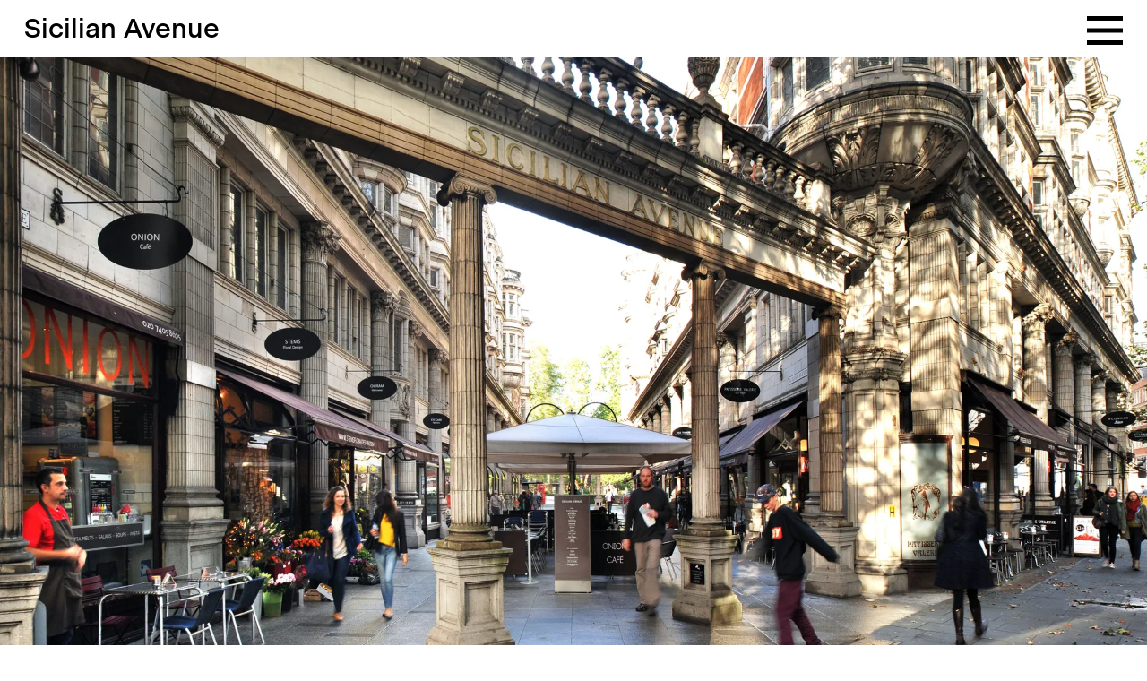

--- FILE ---
content_type: text/html; charset=utf-8
request_url: https://www.tatehindle.co.uk/projects/sicilian-avenue
body_size: 31562
content:
<!doctype html>
<html data-n-head-ssr>
  <head >
    <title>Sicilian Avenue – TateHindle</title><meta data-n-head="ssr" charset="utf-8"><meta data-n-head="ssr" name="viewport" content="width=device-width, initial-scale=1"><meta data-n-head="ssr" data-hid="description" name="description" content=""><meta data-n-head="ssr" name="format-detection" content="telephone=no"><link data-n-head="ssr" rel="apple-touch-icon" sizes="180x180" href="/apple-touch-icon.png"><link data-n-head="ssr" rel="icon" sizes="32x32" href="/favicon-32x32.png"><link data-n-head="ssr" rel="icon" sizes="16x16" href="/favicon-16x16.png"><link data-n-head="ssr" rel="manifest" href="/site.webmanifest"><link rel="preload" href="/_nuxt/44ddee2.js" as="script"><link rel="preload" href="/_nuxt/c16a7fb.js" as="script"><link rel="preload" href="/_nuxt/2d4d265.js" as="script"><link rel="preload" href="/_nuxt/63ed149.js" as="script"><link rel="preload" href="/_nuxt/0655d76.js" as="script"><style data-vue-ssr-id="20cb7704:0 bfebd250:0 1103d3f8:0 bc1ebc96:0 062d40c1:0 a18af7ee:0 d97ba1a0:0 6194dd5e:0 2dce4bba:0 19fb7e63:0 2b2c9f93:0 babc55f6:0 4b3f59c2:0 9eb2aa06:0 362ead4a:0 dfd48520:0 cd06fc6c:0 5ea2e0bb:0 14aa94d6:0 171d9bd2:0 014a7fd3:0">/*! tailwindcss v2.2.19 | MIT License | https://tailwindcss.com*//*! modern-normalize v1.1.0 | MIT License | https://github.com/sindresorhus/modern-normalize */

/*
Document
========
*/

/**
Use a better box model (opinionated).
*/

*,
::before,
::after {
	box-sizing: border-box;
}

/**
Use a more readable tab size (opinionated).
*/

html {
	-moz-tab-size: 4;
	-o-tab-size: 4;
	   tab-size: 4;
}

/**
1. Correct the line height in all browsers.
2. Prevent adjustments of font size after orientation changes in iOS.
*/

html {
	line-height: 1.15; /* 1 */
	-webkit-text-size-adjust: 100%; /* 2 */
}

/*
Sections
========
*/

/**
Remove the margin in all browsers.
*/

body {
	margin: 0;
}

/**
Improve consistency of default fonts in all browsers. (https://github.com/sindresorhus/modern-normalize/issues/3)
*/

body {
	font-family:
		system-ui,
		-apple-system, /* Firefox supports this but not yet `system-ui` */
		'Segoe UI',
		Roboto,
		Helvetica,
		Arial,
		sans-serif,
		'Apple Color Emoji',
		'Segoe UI Emoji';
}

/*
Grouping content
================
*/

/**
1. Add the correct height in Firefox.
2. Correct the inheritance of border color in Firefox. (https://bugzilla.mozilla.org/show_bug.cgi?id=190655)
*/

hr {
	height: 0; /* 1 */
	color: inherit; /* 2 */
}

/*
Text-level semantics
====================
*/

/**
Add the correct text decoration in Chrome, Edge, and Safari.
*/

abbr[title] {
	-webkit-text-decoration: underline dotted;
	        text-decoration: underline dotted;
}

/**
Add the correct font weight in Edge and Safari.
*/

b,
strong {
	font-weight: bolder;
}

/**
1. Improve consistency of default fonts in all browsers. (https://github.com/sindresorhus/modern-normalize/issues/3)
2. Correct the odd 'em' font sizing in all browsers.
*/

code,
kbd,
samp,
pre {
	font-family:
		ui-monospace,
		SFMono-Regular,
		Consolas,
		'Liberation Mono',
		Menlo,
		monospace; /* 1 */
	font-size: 1em; /* 2 */
}

/**
Add the correct font size in all browsers.
*/

small {
	font-size: 80%;
}

/**
Prevent 'sub' and 'sup' elements from affecting the line height in all browsers.
*/

sub,
sup {
	font-size: 75%;
	line-height: 0;
	position: relative;
	vertical-align: baseline;
}

sub {
	bottom: -0.25em;
}

sup {
	top: -0.5em;
}

/*
Tabular data
============
*/

/**
1. Remove text indentation from table contents in Chrome and Safari. (https://bugs.chromium.org/p/chromium/issues/detail?id=999088, https://bugs.webkit.org/show_bug.cgi?id=201297)
2. Correct table border color inheritance in all Chrome and Safari. (https://bugs.chromium.org/p/chromium/issues/detail?id=935729, https://bugs.webkit.org/show_bug.cgi?id=195016)
*/

table {
	text-indent: 0; /* 1 */
	border-color: inherit; /* 2 */
}

/*
Forms
=====
*/

/**
1. Change the font styles in all browsers.
2. Remove the margin in Firefox and Safari.
*/

button,
input,
optgroup,
select,
textarea {
	font-family: inherit; /* 1 */
	font-size: 100%; /* 1 */
	line-height: 1.15; /* 1 */
	margin: 0; /* 2 */
}

/**
Remove the inheritance of text transform in Edge and Firefox.
1. Remove the inheritance of text transform in Firefox.
*/

button,
select { /* 1 */
	text-transform: none;
}

/**
Correct the inability to style clickable types in iOS and Safari.
*/

button,
[type='button'],
[type='reset'],
[type='submit'] {
	-webkit-appearance: button;
}

/**
Remove the inner border and padding in Firefox.
*/

::-moz-focus-inner {
	border-style: none;
	padding: 0;
}

/**
Restore the focus styles unset by the previous rule.
*/

:-moz-focusring {
	outline: 1px dotted ButtonText;
}

/**
Remove the additional ':invalid' styles in Firefox.
See: https://github.com/mozilla/gecko-dev/blob/2f9eacd9d3d995c937b4251a5557d95d494c9be1/layout/style/res/forms.css#L728-L737
*/

:-moz-ui-invalid {
	box-shadow: none;
}

/**
Remove the padding so developers are not caught out when they zero out 'fieldset' elements in all browsers.
*/

legend {
	padding: 0;
}

/**
Add the correct vertical alignment in Chrome and Firefox.
*/

progress {
	vertical-align: baseline;
}

/**
Correct the cursor style of increment and decrement buttons in Safari.
*/

::-webkit-inner-spin-button,
::-webkit-outer-spin-button {
	height: auto;
}

/**
1. Correct the odd appearance in Chrome and Safari.
2. Correct the outline style in Safari.
*/

[type='search'] {
	-webkit-appearance: textfield; /* 1 */
	outline-offset: -2px; /* 2 */
}

/**
Remove the inner padding in Chrome and Safari on macOS.
*/

::-webkit-search-decoration {
	-webkit-appearance: none;
}

/**
1. Correct the inability to style clickable types in iOS and Safari.
2. Change font properties to 'inherit' in Safari.
*/

::-webkit-file-upload-button {
	-webkit-appearance: button; /* 1 */
	font: inherit; /* 2 */
}

/*
Interactive
===========
*/

/*
Add the correct display in Chrome and Safari.
*/

summary {
	display: list-item;
}/**
 * Manually forked from SUIT CSS Base: https://github.com/suitcss/base
 * A thin layer on top of normalize.css that provides a starting point more
 * suitable for web applications.
 */

/**
 * Removes the default spacing and border for appropriate elements.
 */

blockquote,
dl,
dd,
h1,
h2,
h3,
h4,
h5,
h6,
hr,
figure,
p,
pre {
  margin: 0;
}

button {
  background-color: transparent;
  background-image: none;
}

fieldset {
  margin: 0;
  padding: 0;
}

ol,
ul {
  list-style: none;
  margin: 0;
  padding: 0;
}

/**
 * Tailwind custom reset styles
 */

/**
 * 1. Use the user's configured `sans` font-family (with Tailwind's default
 *    sans-serif font stack as a fallback) as a sane default.
 * 2. Use Tailwind's default "normal" line-height so the user isn't forced
 *    to override it to ensure consistency even when using the default theme.
 */

html {
  font-family: ui-sans-serif, system-ui, -apple-system, BlinkMacSystemFont, "Segoe UI", Roboto, "Helvetica Neue", Arial, "Noto Sans", sans-serif, "Apple Color Emoji", "Segoe UI Emoji", "Segoe UI Symbol", "Noto Color Emoji"; /* 1 */
  line-height: 1.5; /* 2 */
}


/**
 * Inherit font-family and line-height from `html` so users can set them as
 * a class directly on the `html` element.
 */

body {
  font-family: inherit;
  line-height: inherit;
}

/**
 * 1. Prevent padding and border from affecting element width.
 *
 *    We used to set this in the html element and inherit from
 *    the parent element for everything else. This caused issues
 *    in shadow-dom-enhanced elements like <details> where the content
 *    is wrapped by a div with box-sizing set to `content-box`.
 *
 *    https://github.com/mozdevs/cssremedy/issues/4
 *
 *
 * 2. Allow adding a border to an element by just adding a border-width.
 *
 *    By default, the way the browser specifies that an element should have no
 *    border is by setting it's border-style to `none` in the user-agent
 *    stylesheet.
 *
 *    In order to easily add borders to elements by just setting the `border-width`
 *    property, we change the default border-style for all elements to `solid`, and
 *    use border-width to hide them instead. This way our `border` utilities only
 *    need to set the `border-width` property instead of the entire `border`
 *    shorthand, making our border utilities much more straightforward to compose.
 *
 *    https://github.com/tailwindcss/tailwindcss/pull/116
 */

*,
::before,
::after {
  box-sizing: border-box; /* 1 */
  border-width: 0; /* 2 */
  border-style: solid; /* 2 */
  border-color: currentColor; /* 2 */
}

/*
 * Ensure horizontal rules are visible by default
 */

hr {
  border-top-width: 1px;
}

/**
 * Undo the `border-style: none` reset that Normalize applies to images so that
 * our `border-{width}` utilities have the expected effect.
 *
 * The Normalize reset is unnecessary for us since we default the border-width
 * to 0 on all elements.
 *
 * https://github.com/tailwindcss/tailwindcss/issues/362
 */

img {
  border-style: solid;
}

textarea {
  resize: vertical;
}

input::-moz-placeholder, textarea::-moz-placeholder {
  opacity: 1;
  color: #9ca3af;
}

input:-ms-input-placeholder, textarea:-ms-input-placeholder {
  opacity: 1;
  color: #9ca3af;
}

input::placeholder,
textarea::placeholder {
  opacity: 1;
  color: #9ca3af;
}

button,
[role="button"] {
  cursor: pointer;
}

/**
 * Override legacy focus reset from Normalize with modern Firefox focus styles.
 *
 * This is actually an improvement over the new defaults in Firefox in our testing,
 * as it triggers the better focus styles even for links, which still use a dotted
 * outline in Firefox by default.
 */
 
:-moz-focusring {
	outline: auto;
}

table {
  border-collapse: collapse;
}

h1,
h2,
h3,
h4,
h5,
h6 {
  font-size: inherit;
  font-weight: inherit;
}

/**
 * Reset links to optimize for opt-in styling instead of
 * opt-out.
 */

a {
  color: inherit;
  text-decoration: inherit;
}

/**
 * Reset form element properties that are easy to forget to
 * style explicitly so you don't inadvertently introduce
 * styles that deviate from your design system. These styles
 * supplement a partial reset that is already applied by
 * normalize.css.
 */

button,
input,
optgroup,
select,
textarea {
  padding: 0;
  line-height: inherit;
  color: inherit;
}

/**
 * Use the configured 'mono' font family for elements that
 * are expected to be rendered with a monospace font, falling
 * back to the system monospace stack if there is no configured
 * 'mono' font family.
 */

pre,
code,
kbd,
samp {
  font-family: ui-monospace, SFMono-Regular, Menlo, Monaco, Consolas, "Liberation Mono", "Courier New", monospace;
}

/**
 * 1. Make replaced elements `display: block` by default as that's
 *    the behavior you want almost all of the time. Inspired by
 *    CSS Remedy, with `svg` added as well.
 *
 *    https://github.com/mozdevs/cssremedy/issues/14
 * 
 * 2. Add `vertical-align: middle` to align replaced elements more
 *    sensibly by default when overriding `display` by adding a
 *    utility like `inline`.
 *
 *    This can trigger a poorly considered linting error in some
 *    tools but is included by design.
 * 
 *    https://github.com/jensimmons/cssremedy/issues/14#issuecomment-634934210
 */

img,
svg,
video,
canvas,
audio,
iframe,
embed,
object {
  display: block; /* 1 */
  vertical-align: middle; /* 2 */
}

/**
 * Constrain images and videos to the parent width and preserve
 * their intrinsic aspect ratio.
 *
 * https://github.com/mozdevs/cssremedy/issues/14
 */

img,
video {
  max-width: 100%;
  height: auto;
}

/**
 * Ensure the default browser behavior of the `hidden` attribute.
 */

[hidden] {
  display: none;
}*, ::before, ::after{--tw-translate-x:0;--tw-translate-y:0;--tw-rotate:0;--tw-skew-x:0;--tw-skew-y:0;--tw-scale-x:1;--tw-scale-y:1;--tw-transform:translateX(var(--tw-translate-x)) translateY(var(--tw-translate-y)) rotate(var(--tw-rotate)) skewX(var(--tw-skew-x)) skewY(var(--tw-skew-y)) scaleX(var(--tw-scale-x)) scaleY(var(--tw-scale-y));--tw-blur:var(--tw-empty,/*!*/ /*!*/);--tw-brightness:var(--tw-empty,/*!*/ /*!*/);--tw-contrast:var(--tw-empty,/*!*/ /*!*/);--tw-grayscale:var(--tw-empty,/*!*/ /*!*/);--tw-hue-rotate:var(--tw-empty,/*!*/ /*!*/);--tw-invert:var(--tw-empty,/*!*/ /*!*/);--tw-saturate:var(--tw-empty,/*!*/ /*!*/);--tw-sepia:var(--tw-empty,/*!*/ /*!*/);--tw-drop-shadow:var(--tw-empty,/*!*/ /*!*/);--tw-filter:var(--tw-blur) var(--tw-brightness) var(--tw-contrast) var(--tw-grayscale) var(--tw-hue-rotate) var(--tw-invert) var(--tw-saturate) var(--tw-sepia) var(--tw-drop-shadow);}.pointer-events-none{pointer-events:none;}.visible{visibility:visible;}.fixed{position:fixed;}.absolute{position:absolute;}.relative{position:relative;}.inset-0{top:0px;right:0px;bottom:0px;left:0px;}.top-0{top:0px;}.right-0{right:0px;}.left-0{left:0px;}.bottom-0{bottom:0px;}.top-padding-top-m{top:45px;}.left-gutter-m{left:15px;}.z-50{z-index:50;}.order-2{order:2;}.order-1{order:1;}.mx-gutter-m{margin-left:15px;margin-right:15px;}.my-padding-m-burger{margin-top:11px;margin-bottom:11px;}.mb-margin-80{margin-bottom:calc((80 / 1440) * 100vw);}.mt-4{margin-top:1rem;}.mr-gutter{margin-right:calc((25 / 1440) * 100vw);}.mt-gutter{margin-top:calc((25 / 1440) * 100vw);}.mb-4{margin-bottom:1rem;}.mb-margin-38-m{margin-bottom:38px;}.mb-margin{margin-bottom:calc((30 / 1440) * 100vw);}.mb-gutter{margin-bottom:calc((25 / 1440) * 100vw);}.mb-2{margin-bottom:0.5rem;}.mb-margin-max{margin-bottom:calc((100 / 1440) * 100vw);}.block{display:block;}.\!block{display:block !important;}.flex{display:flex;}.grid{display:grid;}.hidden{display:none;}.h-full{height:100%;}.h-\[2px\]{height:2px;}.h-\[26px\]{height:26px;}.h-screen{height:100vh;}.w-full{width:100%;}.w-1\/3{width:33.333333%;}.w-1\/2{width:50%;}.w-auto{width:auto;}.w-\[26px\]{width:26px;}.w-screen{width:100vw;}.flex-1{flex:1 1 0%;}.transform{transform:var(--tw-transform);}.resize{resize:both;}.flex-col{flex-direction:column;}.flex-wrap{flex-wrap:wrap;}.items-center{align-items:center;}.justify-between{justify-content:space-between;}.overflow-hidden{overflow:hidden;}.whitespace-nowrap{white-space:nowrap;}.bg-th-blue{--tw-bg-opacity:1;background-color:rgba(183, 217, 237, var(--tw-bg-opacity));}.bg-white{--tw-bg-opacity:1;background-color:rgba(255, 255, 255, var(--tw-bg-opacity));}.bg-transparent{background-color:transparent;}.bg-th-light-grey{--tw-bg-opacity:1;background-color:rgba(244, 244, 244, var(--tw-bg-opacity));}.fill-current{fill:currentColor;}.stroke-current{stroke:currentColor;}.p-gutter-m{padding:15px;}.px-gutter-m{padding-left:15px;padding-right:15px;}.py-margin-15{padding-top:calc((15 / 1440) * 100vw);padding-bottom:calc((15 / 1440) * 100vw);}.py-4{padding-top:1rem;padding-bottom:1rem;}.py-margin{padding-top:calc((30 / 1440) * 100vw);padding-bottom:calc((30 / 1440) * 100vw);}.py-2\.5{padding-top:0.625rem;padding-bottom:0.625rem;}.py-2{padding-top:0.5rem;padding-bottom:0.5rem;}.py-0{padding-top:0px;padding-bottom:0px;}.px-0{padding-left:0px;padding-right:0px;}.py-gutter-m{padding-top:15px;padding-bottom:15px;}.py-padding-m{padding-top:8px;padding-bottom:8px;}.px-margin{padding-left:calc((30 / 1440) * 100vw);padding-right:calc((30 / 1440) * 100vw);}.py-margin-half{padding-top:calc((15 / 1440) * 100vw);padding-bottom:calc((15 / 1440) * 100vw);}.pt-gutter-m{padding-top:15px;}.pt-0{padding-top:0px;}.pl-gutter-m{padding-left:15px;}.pr-\[50px\]{padding-right:50px;}.pb-margin-max{padding-bottom:calc((100 / 1440) * 100vw);}.pt-gutter{padding-top:calc((25 / 1440) * 100vw);}.text-left{text-align:left;}.font-reg{font-family:Beausite-Classic, sans-serif;}.font-med{font-family:Beausite-Classic-Med, sans-serif;}.text-md-m{font-size:20px;}.text-sm-m{font-size:17px;}.text-15-m{font-size:15px;}.text-sm{font-size:calc((15 / 1440) * 100vw);}.text-tiny-m{font-size:12px;}.text-lg-m{font-size:24px;}.text-xxl-m{font-size:44px;}.leading-none{line-height:1;}.text-th-dark-grey{--tw-text-opacity:1;color:rgba(154, 154, 154, var(--tw-text-opacity));}.text-black{--tw-text-opacity:1;color:rgba(0, 0, 0, var(--tw-text-opacity));}.opacity-0{opacity:0;}.grayscale{--tw-grayscale:grayscale(100%);filter:var(--tw-filter);}.filter{filter:var(--tw-filter);}.transition{transition-property:background-color, border-color, color, fill, stroke, opacity, box-shadow, transform, filter, -webkit-backdrop-filter;transition-property:background-color, border-color, color, fill, stroke, opacity, box-shadow, transform, filter, backdrop-filter;transition-property:background-color, border-color, color, fill, stroke, opacity, box-shadow, transform, filter, backdrop-filter, -webkit-backdrop-filter;transition-timing-function:cubic-bezier(0.4, 0, 0.2, 1);transition-duration:150ms;}.transition-opacity{transition-property:opacity;transition-timing-function:cubic-bezier(0.4, 0, 0.2, 1);transition-duration:150ms;}.ease-out-sine{transition-timing-function:cubic-bezier(0.61, 1, 0.88, 1);}h1{font-family:Beausite-Classic-Med, sans-serif;font-size:24px;}@media (min-width: 768px){h1{font-size:calc((34 / 1440) * 100vw);}}h1{line-height:1.25;}h3{font-family:Beausite-Classic, sans-serif;font-size:20px;}@media (min-width: 768px){h3{font-size:calc((34 / 1440) * 100vw);}}h3{line-height:1.25;}h4{font-family:Beausite-Classic, sans-serif;font-size:20px;}@media (min-width: 768px){h4{font-size:calc((24 / 1440) * 100vw);}}h4{line-height:1;}h5{font-family:Beausite-Classic-Semi-Bold, sans-serif;font-size:17px;}@media (min-width: 768px){h5{font-size:calc((21 / 1440) * 100vw);}}h5{line-height:1;}h5.plain{font-family:Beausite-Classic, sans-serif;}h6{font-family:Beausite-Classic-Semi-Bold, sans-serif;font-size:15px;}@media (min-width: 768px){h6{font-size:calc((15 / 1440) * 100vw);}}h6{line-height:1.25;}h6.plain{font-family:Beausite-Classic, sans-serif;}p{font-family:Beausite-Classic, sans-serif;font-size:17px;}@media (min-width: 768px){p{font-size:calc((21 / 1440) * 100vw);}}p{line-height:1.25;margin-bottom:1rem;}p.caption{font-size:calc((15 / 1440) * 100vw);padding-top:1rem;}li{font-family:Beausite-Classic, sans-serif;font-size:17px;}@media (min-width: 768px){li{font-size:calc((21 / 1440) * 100vw);}}li{line-height:1.25;}a[href^="http://"]:after,a[href^="https://"]:after,a[href^="mailto:"]:after{content:"\2197";display:inline-block;margin-left:.3em}a[href^="http://"].no-icon:after,a[href^="https://"].no-icon:after,a[href^="mailto:"].no-icon:after{display:none}span.in-between, span.live, span.work{font-family:Beausite-Classic-Med, sans-serif;}.lw-0{--tw-bg-opacity:1;background-color:rgba(183, 217, 237, var(--tw-bg-opacity));}.lw-10{--tw-bg-opacity:1;background-color:rgba(195, 220, 209, var(--tw-bg-opacity));}.lw-30{--tw-bg-opacity:1;background-color:rgba(206, 224, 181, var(--tw-bg-opacity));}.lw-50{--tw-bg-opacity:1;background-color:rgba(218, 227, 153, var(--tw-bg-opacity));}.lw-70{--tw-bg-opacity:1;background-color:rgba(229, 230, 125, var(--tw-bg-opacity));}.lw-90{--tw-bg-opacity:1;background-color:rgba(240, 234, 97, var(--tw-bg-opacity));}.lw-100{--tw-bg-opacity:1;background-color:rgba(252, 237, 69, var(--tw-bg-opacity));}.blw-none{border:0}.blw-zero{--tw-border-opacity:1;border-color:rgba(183, 217, 237, var(--tw-border-opacity));}.blw-10,.blw-zero{border-bottom-width:6px}.blw-10{--tw-border-opacity:1;border-color:rgba(195, 220, 209, var(--tw-border-opacity));}.blw-30{--tw-border-opacity:1;border-color:rgba(206, 224, 181, var(--tw-border-opacity));}.blw-30,.blw-50{border-bottom-width:6px}.blw-50{--tw-border-opacity:1;border-color:rgba(218, 227, 153, var(--tw-border-opacity));}.blw-70{--tw-border-opacity:1;border-color:rgba(229, 230, 125, var(--tw-border-opacity));}.blw-70,.blw-90{border-bottom-width:6px}.blw-90{--tw-border-opacity:1;border-color:rgba(240, 234, 97, var(--tw-border-opacity));}.blw-100{--tw-border-opacity:1;border-color:rgba(252, 237, 69, var(--tw-border-opacity));border-bottom-width:6px;}.theme-link:before{content:"\0023"}.project-0 .theme-link{--tw-bg-opacity:1;background-color:rgba(183, 217, 237, var(--tw-bg-opacity));}.project-30 .theme-link{--tw-bg-opacity:1;background-color:rgba(206, 224, 181, var(--tw-bg-opacity));}.project-50 .theme-link{--tw-bg-opacity:1;background-color:rgba(218, 227, 153, var(--tw-bg-opacity));}.project-70 .theme-link{--tw-bg-opacity:1;background-color:rgba(229, 230, 125, var(--tw-bg-opacity));}.project-90 .theme-link{--tw-bg-opacity:1;background-color:rgba(240, 234, 97, var(--tw-bg-opacity));}.project-100 .theme-link{--tw-bg-opacity:1;background-color:rgba(252, 237, 69, var(--tw-bg-opacity));}.lw-practice{-webkit-animation:fade 30s infinite;animation:fade 30s infinite}@-webkit-keyframes fade{0%{--tw-bg-opacity:1;background-color:rgba(183, 217, 237, var(--tw-bg-opacity));}25%{--tw-bg-opacity:1;background-color:rgba(218, 227, 153, var(--tw-bg-opacity));}50%{--tw-bg-opacity:1;background-color:rgba(252, 237, 69, var(--tw-bg-opacity));}75%{--tw-bg-opacity:1;background-color:rgba(218, 227, 153, var(--tw-bg-opacity));}to{--tw-bg-opacity:1;background-color:rgba(183, 217, 237, var(--tw-bg-opacity));}}@keyframes fade{0%{--tw-bg-opacity:1;background-color:rgba(183, 217, 237, var(--tw-bg-opacity));}25%{--tw-bg-opacity:1;background-color:rgba(218, 227, 153, var(--tw-bg-opacity));}50%{--tw-bg-opacity:1;background-color:rgba(252, 237, 69, var(--tw-bg-opacity));}75%{--tw-bg-opacity:1;background-color:rgba(218, 227, 153, var(--tw-bg-opacity));}to{--tw-bg-opacity:1;background-color:rgba(183, 217, 237, var(--tw-bg-opacity));}}@-webkit-keyframes fade-text{0%{--tw-text-opacity:1;color:rgba(183, 217, 237, var(--tw-text-opacity));}25%{--tw-text-opacity:1;color:rgba(218, 227, 153, var(--tw-text-opacity));}50%{--tw-text-opacity:1;color:rgba(252, 237, 69, var(--tw-text-opacity));}75%{--tw-text-opacity:1;color:rgba(218, 227, 153, var(--tw-text-opacity));}to{--tw-text-opacity:1;color:rgba(183, 217, 237, var(--tw-text-opacity));}}@keyframes fade-text{0%{--tw-text-opacity:1;color:rgba(183, 217, 237, var(--tw-text-opacity));}25%{--tw-text-opacity:1;color:rgba(218, 227, 153, var(--tw-text-opacity));}50%{--tw-text-opacity:1;color:rgba(252, 237, 69, var(--tw-text-opacity));}75%{--tw-text-opacity:1;color:rgba(218, 227, 153, var(--tw-text-opacity));}to{--tw-text-opacity:1;color:rgba(183, 217, 237, var(--tw-text-opacity));}}html.has-intro{overflow:hidden;height:100%;}html.has-intro body{overflow:hidden;height:100%}@media (max-width:768px){html.has-menu{overflow:hidden;height:100%;}html.has-menu body{overflow:hidden;height:100%}}.template{padding-top:45px;}@media (min-width: 768px){.template{padding-top:calc((72 / 1440) * 100vw);}}.template{padding-top:var(--header-height);}.template .theme-searching{opacity:.3}.padded{padding-left:15px;padding-right:15px;}@media (min-width: 768px){.padded{padding-left:calc((30 / 1440) * 100vw);padding-right:calc((30 / 1440) * 100vw);}.md\:static{position:static;}.md\:absolute{position:absolute;}.md\:relative{position:relative;}.md\:right-margin{right:calc((30 / 1440) * 100vw);}.md\:top-padding-top{top:calc((72 / 1440) * 100vw);}.md\:order-1{order:1;}.md\:order-2{order:2;}.md\:mx-margin{margin-left:calc((30 / 1440) * 100vw);margin-right:calc((30 / 1440) * 100vw);}.md\:mb-0{margin-bottom:0px;}.md\:block{display:block;}.md\:flex{display:flex;}.md\:hidden{display:none;}.md\:h-\[4px\]{height:4px;}.md\:h-\[45px\]{height:45px;}.md\:w-\[40\%\]{width:40%;}.md\:w-\[10\%\]{width:10%;}.md\:w-full{width:100%;}.md\:w-2\/3{width:66.666667%;}.md\:w-1\/2{width:50%;}.md\:w-1\/3{width:33.333333%;}.md\:w-\[45px\]{width:45px;}.md\:translate-y-0{--tw-translate-y:0px;transform:var(--tw-transform);}.md\:flex-nowrap{flex-wrap:nowrap;}.md\:p-0{padding:0px;}.md\:p-margin{padding:calc((30 / 1440) * 100vw);}.md\:px-margin{padding-left:calc((30 / 1440) * 100vw);padding-right:calc((30 / 1440) * 100vw);}.md\:py-margin-15{padding-top:calc((15 / 1440) * 100vw);padding-bottom:calc((15 / 1440) * 100vw);}.md\:pl-margin{padding-left:calc((30 / 1440) * 100vw);}.md\:pt-margin-half{padding-top:calc((15 / 1440) * 100vw);}.md\:pr-0{padding-right:0px;}.md\:text-xxl{font-size:calc((50 / 1440) * 100vw);}.md\:text-md{font-size:calc((21 / 1440) * 100vw);}}
@font-face{font-family:"Beausite-Classic";src:url(/fonts/BeausiteClassicWeb-Regular.woff2) format("woff2"),url(/fonts/BeausiteClassicWeb-Regular.woff) format("woff");font-style:normal;font-weight:400}@font-face{font-family:"Beausite-Classic-Med";src:url(/fonts/BeausiteClassicWeb-Medium.woff2) format("woff2"),url(/fonts/BeausiteClassicWeb-Medium.woff) format("woff");font-style:normal;font-weight:400}@font-face{font-family:"Beausite-Classic-Semi-Bold";src:url(/fonts/BeausiteClassicWeb-Semibold.woff2) format("woff2"),url(/fonts/BeausiteClassicWeb-Semibold.woff) format("woff");font-style:normal;font-weight:400}
.embla{position:relative}.embla__viewport{overflow:hidden}.embla__container{display:flex}.embla__slide{position:relative;flex:0 0 100%}
.nuxt-progress{position:fixed;top:0;left:0;right:0;height:2px;width:0;opacity:1;transition:width .1s,opacity .4s;background-color:#000;z-index:999999}.nuxt-progress.nuxt-progress-notransition{transition:none}.nuxt-progress-failed{background-color:red}
.head[data-v-273590a1]{position:fixed;z-index:50;display:flex;width:100%;justify-content:space-between;--tw-bg-opacity:1;background-color:rgba(255, 255, 255, var(--tw-bg-opacity));padding-left:15px;padding-right:15px;padding-top:8px;padding-bottom:8px}@media (min-width: 768px){.head[data-v-273590a1]{padding-left:calc((30 / 1440) * 100vw);padding-right:calc((30 / 1440) * 100vw)}.head[data-v-273590a1]{padding-top:calc((15 / 1440) * 100vw);padding-bottom:calc((15 / 1440) * 100vw)}}.head[data-v-273590a1]{transition:background-color .5s;transform:translateY(var(--offset))}.section-home .head.has-intro[data-v-273590a1]{background-color:transparent}.section-home .head.has-intro[data-v-273590a1]{--tw-text-opacity:1;color:rgba(255, 255, 255, var(--tw-text-opacity))}.has-theme-overlay .head[data-v-273590a1]{pointer-events:none;}.has-theme-overlay .head h1[data-v-273590a1]{opacity:.3}.head.is-open[data-v-273590a1]{transform:translateY(0)}nav[data-v-273590a1]{position:fixed;top:0px;left:0px;width:100%;padding-left:15px;padding-right:15px;padding-top:calc((15 / 1440) * 100vw);padding-bottom:calc((15 / 1440) * 100vw)}@media (min-width: 768px){nav[data-v-273590a1]{padding-left:calc((30 / 1440) * 100vw);padding-right:calc((30 / 1440) * 100vw)}}nav[data-v-273590a1]{z-index:99;height:100%}@media (min-width: 768px){nav[data-v-273590a1]{height:auto}}nav[data-v-273590a1]{transition-property:transform;transition-timing-function:cubic-bezier(0.4, 0, 0.2, 1);transition-duration:150ms;transition-timing-function:cubic-bezier(0.61, 1, 0.88, 1);transform:translateY(-100%);background-color:var(--global-fade)}nav.is-open[data-v-273590a1]{transform:translateY(0);--tw-text-opacity:1;color:rgba(0, 0, 0, var(--tw-text-opacity))}@media (min-width: 768px){.menu[data-v-273590a1]{display:flex}}.menu li[data-v-273590a1]{font-family:Beausite-Classic-Med, sans-serif}.menu li[data-v-273590a1]{--tw-text-opacity:1;color:rgba(0, 0, 0, var(--tw-text-opacity))}.menu li[data-v-273590a1]{font-size:44px}@media (min-width: 768px){.menu li[data-v-273590a1]{font-size:calc((34 / 1440) * 100vw)}}.menu li[data-v-273590a1]{line-height:1.25}.menu li[data-v-273590a1]{margin-right:2.77778vw}.contact[data-v-273590a1]{position:absolute;left:15px;bottom:15px;display:block}@media (min-width: 768px){.contact[data-v-273590a1]{display:none}}
.burger[data-v-3a7dcd97]{position:fixed;right:0px;z-index:50;margin-left:15px;margin-right:15px;margin-top:11px;margin-bottom:11px;}@media (min-width: 768px){.burger[data-v-3a7dcd97]{margin-left:calc((30 / 1440) * 100vw);margin-right:calc((30 / 1440) * 100vw);}.burger[data-v-3a7dcd97]{margin-top:calc((20 / 1440) * 100vw);margin-bottom:calc((20 / 1440) * 100vw);}}@media (max-width:768px){.burger[data-v-3a7dcd97]{top:3px;width:25px;height:18px;}.burger svg[data-v-3a7dcd97]{height:100%;}.burger svg[data-v-3a7dcd97]{width:100%;}}.burger.is-open[data-v-3a7dcd97]{display:none;}.has-theme-overlay .burger[data-v-3a7dcd97]{pointer-events:none;opacity:.3}.burger-fill[data-v-3a7dcd97]{stroke:currentColor;--tw-text-opacity:1;color:rgba(0, 0, 0, var(--tw-text-opacity));}.has-intro .burger-fill[data-v-3a7dcd97]{--tw-text-opacity:1;color:rgba(255, 255, 255, var(--tw-text-opacity));}
.has-theme-overlay .project-wrap[data-v-87bb4e34]{pointer-events:none;opacity:.3}
.image[data-v-0ed24718]{position:relative;transition-delay:1s;}.carousel.full .image[data-v-0ed24718]{padding-top:0!important}.carousel.full .image[data-v-0ed24718]{height:100%;}.carousel.full .image img[data-v-0ed24718]{height:100%;}.carousel.full .image img[data-v-0ed24718]{width:auto;}.image.fill[data-v-0ed24718]{position:absolute;top:0;left:0;width:100%;height:100%}.image.stndrd img[data-v-0ed24718],.image.stndrd video[data-v-0ed24718]{position:static}.image img[data-v-0ed24718],.image video[data-v-0ed24718]{position:absolute;top:0;left:0;width:100%;height:100%;opacity:0;transition:opacity .4s;-o-object-fit:cover;object-fit:cover;-o-object-position:center;object-position:center}.image.seen img[data-v-0ed24718],.image.seen video[data-v-0ed24718]{opacity:1}.image:hover .play-pause[data-v-0ed24718]{opacity:1}.play-pause[data-v-0ed24718]{position:absolute;width:100%;height:100%;top:0;left:0;transition:opacity .4s}.play-pause.is-playing[data-v-0ed24718]{opacity:0}
.intro-text[data-v-c87fdefe]{padding-top:1.73611vw;padding-bottom:5.20833vw}@media (max-width:768px){.intro-text[data-v-c87fdefe]{padding-top:15px !important}}.intro-text[data-v-c87fdefe] p{font-size:20px}@media (min-width: 768px){.intro-text[data-v-c87fdefe] p{font-size:calc((34 / 1440) * 100vw)}}.intro-text[data-v-c87fdefe] p{line-height:1.25}.template-post .intro-text[data-v-c87fdefe]{padding-bottom:0;}.template-post .intro-text[data-v-c87fdefe] p{margin-bottom:0px}
.nav[data-v-4f9850bb]{top:45px;width:100%;overflow:hidden;}@media (min-width: 768px){.nav[data-v-4f9850bb]{top:calc((72 / 1440) * 100vw);}}.nav[data-v-4f9850bb]{top:var(--header-height);transform:translateY(var(--offset));}.section-practice .nav[data-v-4f9850bb]{background-color:var(--global-fade)}.nav[data-v-4f9850bb]{z-index:40;}.nav ul[data-v-4f9850bb]{white-space:nowrap;}.nav ul[data-v-4f9850bb]{padding-left:0px;padding-right:0px;}.nav ul[data-v-4f9850bb]{padding-top:15px;padding-bottom:15px;}@media (min-width: 768px){.nav ul[data-v-4f9850bb]{padding-left:calc((30 / 1440) * 100vw);padding-right:calc((30 / 1440) * 100vw);}}@media (min-width: 768px){.nav ul[data-v-4f9850bb]{padding-top:calc((15 / 1440) * 100vw);padding-bottom:calc((15 / 1440) * 100vw);}}.nav ul li[data-v-4f9850bb]{font-family:Beausite-Classic, sans-serif;}.nav ul li[data-v-4f9850bb]{font-size:20px;}@media (min-width: 768px){.nav ul li[data-v-4f9850bb]{font-size:calc((21 / 1440) * 100vw);}}.nav ul li[data-v-4f9850bb]{margin-right:1.38889vw}@media (max-width:768px){.nav ul li[data-v-4f9850bb]{margin-right:30px}}.nav ul li button[data-v-4f9850bb]{padding-left:15px;}@media (min-width: 768px){.nav ul li button[data-v-4f9850bb]{padding-left:0px;}}.nav ul li button.is-active[data-v-4f9850bb]{font-family:Beausite-Classic-Med, sans-serif;}.nav ul li:last-child button[data-v-4f9850bb]{width:100vw;}.nav ul li:last-child button[data-v-4f9850bb]{text-align:left;}@media (min-width: 768px){.nav ul li:last-child button[data-v-4f9850bb]{width:auto;}}.nav ul[data-v-4f9850bb]{width:100%;}.nav ul[data-v-4f9850bb]{overflow:hidden;}.nav ul[data-v-4f9850bb]{overflow-x:scroll;}.nav ul[data-v-4f9850bb]::-webkit-scrollbar{display:none}
.row[data-v-64a2bf56]{position:relative;display:grid;grid-template-columns:repeat(6,1fr);margin-bottom:6.94444vw}@media (max-width:768px){.row[data-v-64a2bf56]{display:block}}.cell[data-v-64a2bf56]{grid-row:1}.cell[data-position="1"][data-width="1"][data-v-64a2bf56]{grid-column:1/span 1}.cell[data-position="1"][data-width="2"][data-v-64a2bf56]{grid-column:1/span 2}.cell[data-position="1"][data-width="3"][data-v-64a2bf56]{grid-column:1/span 3}.cell[data-position="1"][data-width="4"][data-v-64a2bf56]{grid-column:1/span 4}.cell[data-position="1"][data-width="5"][data-v-64a2bf56]{grid-column:1/span 5}.cell[data-position="1"][data-width="6"][data-v-64a2bf56]{grid-column:1/span 6;}.cell[data-position="1"][data-width="6"] .item-text[data-v-64a2bf56]{padding-right:calc((30 / 1440) * 100vw)}.cell[data-position="1"] .item-text[data-v-64a2bf56], .cell[data-position="1"][data-v-64a2bf56] .post-item-text{padding-left:calc((30 / 1440) * 100vw)}.cell[data-position="2"][data-width="1"][data-v-64a2bf56]{grid-column:2/span 1}.cell[data-position="2"][data-width="2"][data-v-64a2bf56]{grid-column:2/span 2}.cell[data-position="2"][data-width="3"][data-v-64a2bf56]{grid-column:2/span 3}.cell[data-position="2"][data-width="4"][data-v-64a2bf56]{grid-column:2/span 4}.cell[data-position="2"][data-width="5"][data-v-64a2bf56]{grid-column:2/span 5;}.cell[data-position="2"][data-width="5"] .item-text[data-v-64a2bf56]{padding-right:calc((30 / 1440) * 100vw)}.cell[data-position="2"][data-width="6"][data-v-64a2bf56]{grid-column:2/span 6}.cell[data-position="3"][data-width="1"][data-v-64a2bf56]{grid-column:3/span 1}.cell[data-position="3"][data-width="2"][data-v-64a2bf56]{grid-column:3/span 2}.cell[data-position="3"][data-width="3"][data-v-64a2bf56]{grid-column:3/span 3}.cell[data-position="3"][data-width="4"][data-v-64a2bf56]{grid-column:3/span 4;}.cell[data-position="3"][data-width="4"] .item-text[data-v-64a2bf56]{padding-right:calc((30 / 1440) * 100vw)}.cell[data-position="3"][data-width="5"][data-v-64a2bf56]{grid-column:3/span 5}.cell[data-position="3"][data-width="6"][data-v-64a2bf56]{grid-column:3/span 6}.cell[data-position="4"][data-width="1"][data-v-64a2bf56]{grid-column:4/span 1}.cell[data-position="4"][data-width="2"][data-v-64a2bf56]{grid-column:4/span 2}.cell[data-position="4"][data-width="3"][data-v-64a2bf56]{grid-column:4/span 3;}.cell[data-position="4"][data-width="3"] .item-text[data-v-64a2bf56]{padding-right:calc((30 / 1440) * 100vw)}.cell[data-position="4"][data-width="4"][data-v-64a2bf56]{grid-column:4/span 4}.cell[data-position="4"][data-width="5"][data-v-64a2bf56]{grid-column:4/span 5}.cell[data-position="4"][data-width="6"][data-v-64a2bf56]{grid-column:4/span 6}.cell[data-position="5"][data-width="1"][data-v-64a2bf56]{grid-column:5/span 1}.cell[data-position="5"][data-width="2"][data-v-64a2bf56]{grid-column:5/span 2;}.cell[data-position="5"][data-width="2"] .item-text[data-v-64a2bf56]{padding-right:calc((30 / 1440) * 100vw)}.cell[data-position="5"][data-width="3"][data-v-64a2bf56]{grid-column:5/span 3}.cell[data-position="5"][data-width="4"][data-v-64a2bf56]{grid-column:5/span 4}.cell[data-position="5"][data-width="5"][data-v-64a2bf56]{grid-column:5/span 5}.cell[data-position="5"][data-width="6"][data-v-64a2bf56]{grid-column:5/span 6}.cell[data-position="6"] .item-text[data-v-64a2bf56], .cell[data-position="6"][data-v-64a2bf56] .post-item-text{padding-right:calc((30 / 1440) * 100vw)}.cell[data-position="6"][data-width="1"][data-v-64a2bf56]{grid-column:6/span 1}.cell[data-position="6"][data-width="2"][data-v-64a2bf56]{grid-column:6/span 2}.cell[data-position="6"][data-width="3"][data-v-64a2bf56]{grid-column:6/span 3}.cell[data-position="6"][data-width="4"][data-v-64a2bf56]{grid-column:6/span 4}.cell[data-position="6"][data-width="5"][data-v-64a2bf56]{grid-column:6/span 5}.cell[data-position="6"][data-width="6"][data-v-64a2bf56]{grid-column:6/span 6}.cell .item[data-v-64a2bf56]{position:relative}.cell .item[data-v-64a2bf56]{margin-bottom:38px}@media (min-width: 768px){.cell .item[data-v-64a2bf56]{margin-bottom:0px}}.cell .item .item-over[data-v-64a2bf56]{pointer-events:none}.cell .item .item-over[data-v-64a2bf56]{position:absolute}.cell .item .item-over[data-v-64a2bf56]{top:0px;right:0px;bottom:0px;left:0px}.cell .item .item-over[data-v-64a2bf56]{display:none}.cell .item .item-over[data-v-64a2bf56]{--tw-bg-opacity:1;background-color:rgba(183, 217, 237, var(--tw-bg-opacity))}.cell .item .item-over[data-v-64a2bf56]{opacity:0}.cell .item .item-over[data-v-64a2bf56]{transition:opacity .3s}.cell .item.item-0 .item-over[data-v-64a2bf56]{--tw-bg-opacity:1;background-color:rgba(183, 217, 237, var(--tw-bg-opacity))}.cell .item.item-10 .item-over[data-v-64a2bf56]{--tw-bg-opacity:1;background-color:rgba(195, 220, 209, var(--tw-bg-opacity))}.cell .item.item-30 .item-over[data-v-64a2bf56]{--tw-bg-opacity:1;background-color:rgba(206, 224, 181, var(--tw-bg-opacity))}.cell .item.item-50 .item-over[data-v-64a2bf56]{--tw-bg-opacity:1;background-color:rgba(218, 227, 153, var(--tw-bg-opacity))}.cell .item.item-70 .item-over[data-v-64a2bf56]{--tw-bg-opacity:1;background-color:rgba(229, 230, 125, var(--tw-bg-opacity))}.cell .item.item-90 .item-over[data-v-64a2bf56]{--tw-bg-opacity:1;background-color:rgba(240, 234, 97, var(--tw-bg-opacity))}.cell .item.item-100 .item-over[data-v-64a2bf56]{--tw-bg-opacity:1;background-color:rgba(252, 237, 69, var(--tw-bg-opacity))}.cell .item.item-project h4[data-v-64a2bf56],.cell .item.item-project h6[data-v-64a2bf56]{transition:color .3s}.cell .item.item-project:hover .item-over[data-v-64a2bf56]{opacity:0.8}.cell .item.item-project:hover h4[data-v-64a2bf56]{text-decoration:underline}.cell .item.item-project:hover.item-0 h4[data-v-64a2bf56], .cell .item.item-project:hover.item-0 h6[data-v-64a2bf56]{--tw-text-opacity:1;color:rgba(183, 217, 237, var(--tw-text-opacity))}.cell .item.item-project:hover.item-10 h4[data-v-64a2bf56], .cell .item.item-project:hover.item-10 h6[data-v-64a2bf56]{--tw-text-opacity:1;color:rgba(195, 220, 209, var(--tw-text-opacity))}.cell .item.item-project:hover.item-30 h4[data-v-64a2bf56], .cell .item.item-project:hover.item-30 h6[data-v-64a2bf56]{--tw-text-opacity:1;color:rgba(206, 224, 181, var(--tw-text-opacity))}.cell .item.item-project:hover.item-50 h4[data-v-64a2bf56], .cell .item.item-project:hover.item-50 h6[data-v-64a2bf56]{--tw-text-opacity:1;color:rgba(218, 227, 153, var(--tw-text-opacity))}.cell .item.item-project:hover.item-70 h4[data-v-64a2bf56], .cell .item.item-project:hover.item-70 h6[data-v-64a2bf56]{--tw-text-opacity:1;color:rgba(229, 230, 125, var(--tw-text-opacity))}.cell .item.item-project:hover.item-90 h4[data-v-64a2bf56], .cell .item.item-project:hover.item-90 h6[data-v-64a2bf56]{--tw-text-opacity:1;color:rgba(240, 234, 97, var(--tw-text-opacity))}.cell .item.item-project:hover.item-100 h4[data-v-64a2bf56], .cell .item.item-project:hover.item-100 h6[data-v-64a2bf56]{--tw-text-opacity:1;color:rgba(252, 237, 69, var(--tw-text-opacity))}.cell .item-text[data-v-64a2bf56]{padding-top:1.04167vw}@media (max-width:768px){.cell .item-text[data-v-64a2bf56]{padding-left:15px !important;padding-right:15px !important}.cell .item-text[data-v-64a2bf56]{padding-top:15px !important}}.cell .item-text p.project-caption[data-v-64a2bf56]{font-size:20px}.cell .item-text p.project-caption[data-v-64a2bf56]{--tw-text-opacity:1;color:rgba(154, 154, 154, var(--tw-text-opacity))}@media (min-width: 768px){.cell .item-text p.project-caption[data-v-64a2bf56]{font-size:calc((24 / 1440) * 100vw)}}
.carousel:hover .nav[data-v-2b2912f4]{opacity:1;}.carousel[data-v-2b2912f4]{position:relative;}.carousel.full[data-v-2b2912f4]{position:fixed;top:0px;right:0px;bottom:0px;left:0px;z-index:50;display:flex;height:100%;flex-direction:column;--tw-bg-opacity:1;background-color:rgba(255, 255, 255, var(--tw-bg-opacity));}.carousel.full .embla__container[data-v-2b2912f4],.carousel.full .embla__slide[data-v-2b2912f4],.carousel.full .embla__viewport[data-v-2b2912f4]{height:100%}.carousel.full .caption span[data-v-2b2912f4]{display:none}.caption[data-v-2b2912f4]{padding-top:1.04167vw;}[data-position="1"] .caption[data-v-2b2912f4]{padding-left:calc((30 / 1440) * 100vw);}@media (max-width:768px){.caption[data-v-2b2912f4]{padding-left:15px !important;padding-right:15px !important;}}.carousel.full .caption[data-v-2b2912f4]{padding:20px;}.carousel.full .caption span[data-v-2b2912f4]{display:none}.nav[data-v-2b2912f4]{opacity:0;transition-property:opacity;transition-timing-function:cubic-bezier(0.4, 0, 0.2, 1);transition-duration:150ms;}.close[data-v-2b2912f4]{position:absolute;top:0px;right:0px;margin-right:calc((25 / 1440) * 100vw);margin-top:calc((25 / 1440) * 100vw);display:none;}.carousel.full .close[data-v-2b2912f4]{display:block;}.next[data-v-2b2912f4]{position:absolute;right:0px;top:50%;transform:translateY(-50%);margin-right:calc((25 / 1440) * 100vw);}.plus[data-v-2b2912f4]{position:absolute;left:50%;top:50%;transform:translate(-50%,-50%);}.carousel.full .plus[data-v-2b2912f4]{display:none}.prev[data-v-2b2912f4]{position:absolute;left:0px;top:50%;margin-left:calc((25 / 1440) * 100vw);transform:rotate(180deg) translateY(50%);}.carousel.full .prev[data-v-2b2912f4]{display:none}
.path[data-v-43f3a100]{stroke:currentColor;}.carousel.full .path[data-v-43f3a100]{--tw-text-opacity:1 !important;color:rgba(0, 0, 0, var(--tw-text-opacity)) !important;}.project-0 .path[data-v-43f3a100]{--tw-text-opacity:1;color:rgba(183, 217, 237, var(--tw-text-opacity));}.project-10 .path[data-v-43f3a100]{--tw-text-opacity:1;color:rgba(195, 220, 209, var(--tw-text-opacity));}.project-30 .path[data-v-43f3a100]{--tw-text-opacity:1;color:rgba(206, 224, 181, var(--tw-text-opacity));}.project-50 .path[data-v-43f3a100]{--tw-text-opacity:1;color:rgba(218, 227, 153, var(--tw-text-opacity));}.project-70 .path[data-v-43f3a100]{--tw-text-opacity:1;color:rgba(229, 230, 125, var(--tw-text-opacity));}.project-90 .path[data-v-43f3a100]{--tw-text-opacity:1;color:rgba(240, 234, 97, var(--tw-text-opacity));}.project-100 .path[data-v-43f3a100]{--tw-text-opacity:1;color:rgba(252, 237, 69, var(--tw-text-opacity));}
.path[data-v-7b541f4c]{fill:currentColor;}.carousel.full .path[data-v-7b541f4c]{--tw-text-opacity:1 !important;color:rgba(0, 0, 0, var(--tw-text-opacity)) !important;}.project-0 .path[data-v-7b541f4c]{--tw-text-opacity:1;color:rgba(183, 217, 237, var(--tw-text-opacity));}.project-10 .path[data-v-7b541f4c]{--tw-text-opacity:1;color:rgba(195, 220, 209, var(--tw-text-opacity));}.project-30 .path[data-v-7b541f4c]{--tw-text-opacity:1;color:rgba(206, 224, 181, var(--tw-text-opacity));}.project-50 .path[data-v-7b541f4c]{--tw-text-opacity:1;color:rgba(218, 227, 153, var(--tw-text-opacity));}.project-70 .path[data-v-7b541f4c]{--tw-text-opacity:1;color:rgba(229, 230, 125, var(--tw-text-opacity));}.project-90 .path[data-v-7b541f4c]{--tw-text-opacity:1;color:rgba(240, 234, 97, var(--tw-text-opacity));}.project-100 .path[data-v-7b541f4c]{--tw-text-opacity:1;color:rgba(252, 237, 69, var(--tw-text-opacity));}
.close-icon[data-v-1e7aa7f0]{width:2.43056vw;height:2.56944vw}@media (max-width:768px){.close-icon[data-v-1e7aa7f0]{width:20px;height:23px}}.close-icon svg[data-v-1e7aa7f0]{height:100%}.close-icon svg[data-v-1e7aa7f0]{width:100%}
.project-grid[data-v-5587d435] .item{transition:background-color .8s;}.project-grid[data-v-5587d435] .item .item-media{transition:opacity .7s}.project-grid.is-animating[data-v-5587d435]{pointer-events:none;}.project-grid.is-animating[data-v-5587d435] .item-body, .project-grid.is-animating[data-v-5587d435] .item-media{opacity:0;}
@media (min-width: 768px){.item[data-v-2da5b8d3]{position:relative}}.item >a[data-v-2da5b8d3]{display:flex}@media (min-width: 768px){.item >a[data-v-2da5b8d3]{display:inline}}.item .item-media[data-v-2da5b8d3]{order:2}.item .item-media[data-v-2da5b8d3]{width:50%}@media (min-width: 768px){.item .item-media[data-v-2da5b8d3]{width:100%}}@media (min-width: 768px){.item .item-body[data-v-2da5b8d3]{position:absolute}}.item .item-body[data-v-2da5b8d3]{order:1}.item .item-body[data-v-2da5b8d3]{width:50%}@media (min-width: 768px){.item .item-body[data-v-2da5b8d3]{width:100%}}.item .item-body[data-v-2da5b8d3]{top:0px;right:0px;bottom:0px;left:0px}.item .item-body[data-v-2da5b8d3]{padding:15px}@media (min-width: 768px){.item .item-body[data-v-2da5b8d3]{padding:calc((30 / 1440) * 100vw)}}.item .item-body[data-v-2da5b8d3]{transition-property:opacity;transition-timing-function:cubic-bezier(0.4, 0, 0.2, 1);transition-duration:150ms}@media (min-width: 768px){.item .item-body[data-v-2da5b8d3]{opacity:0}}.item .item-body[data-v-2da5b8d3]{display:flex}.item .item-body[data-v-2da5b8d3]{flex-direction:column}.item .item-body[data-v-2da5b8d3]{justify-content:space-between}.item .item-body ul li[data-v-2da5b8d3]{font-size:12px}@media (min-width: 768px){.item .item-body ul li[data-v-2da5b8d3]{font-size:calc((24 / 1440) * 100vw)}}.item:hover .item-body[data-v-2da5b8d3]{opacity:0.9}
.theme-search[data-v-5b588b02]{position:fixed;left:0px;z-index:50;height:100vh;width:100%;overflow:hidden;overflow-y:auto;--tw-bg-opacity:1;background-color:rgba(255, 255, 255, var(--tw-bg-opacity));transition-timing-function:cubic-bezier(0.61, 1, 0.88, 1);padding-bottom:13.88889vw;top:10.41667vw;transition:transform .6s;transform:translateY(100%)}.theme-search.is-open[data-v-5b588b02]{transform:translateY(0)}.grid[data-v-5b588b02]{display:block}@media (min-width: 768px){.grid[data-v-5b588b02]{display:grid}}.grid[data-v-5b588b02]{grid-template-columns:repeat(6,1fr)}
.carousel[data-v-25461b80]{opacity:0;pointer-events:none;transition:opacity .5s}.carousel.is-active[data-v-25461b80]{opacity:1;pointer-events:all}.carousel:hover .nav[data-v-25461b80]{opacity:1}.carousel[data-v-25461b80]{position:relative}.carousel.full[data-v-25461b80]{position:fixed;top:0px;right:0px;bottom:0px;left:0px;z-index:50;display:flex;height:100%;flex-direction:column;--tw-bg-opacity:1;background-color:rgba(255, 255, 255, var(--tw-bg-opacity));}.carousel.full .embla__container[data-v-25461b80], .carousel.full .embla__slide[data-v-25461b80], .carousel.full .embla__viewport[data-v-25461b80]{height:100%}.carousel.full .caption span[data-v-25461b80]{display:none}.caption[data-v-25461b80]{padding-top:1.04167vw;}[data-position="1"] .caption[data-v-25461b80]{padding-left:calc((30 / 1440) * 100vw)}@media (max-width:768px){.caption[data-v-25461b80]{padding-left:15px !important;padding-right:15px !important}}.carousel.full .caption[data-v-25461b80]{padding:20px;}.carousel.full .caption span[data-v-25461b80]{display:none}.nav[data-v-25461b80]{opacity:0;transition-property:opacity;transition-timing-function:cubic-bezier(0.4, 0, 0.2, 1);transition-duration:150ms}.close[data-v-25461b80]{position:absolute;top:0px;right:0px;margin-right:calc((25 / 1440) * 100vw);margin-top:calc((25 / 1440) * 100vw);display:none;}.carousel.full .close[data-v-25461b80]{display:block}.next[data-v-25461b80]{position:absolute;right:0px;top:50%;transform:translateY(-50%);margin-right:calc((25 / 1440) * 100vw)}.plus[data-v-25461b80]{position:absolute;left:50%;top:50%;transform:translate(-50%,-50%);}.carousel.full .plus[data-v-25461b80]{display:none}.prev[data-v-25461b80]{position:absolute;left:0px;top:50%;margin-left:calc((25 / 1440) * 100vw);transform:rotate(180deg) translateY(50%);}.carousel.full .prev[data-v-25461b80]{display:none}
.foot[data-v-2d063840]{position:relative;height:100vh;--tw-bg-opacity:1;background-color:rgba(253, 253, 242, var(--tw-bg-opacity));}.foot >div >h1[data-v-2d063840]{padding:15px;}@media (min-width: 768px){.foot >div >h1[data-v-2d063840]{padding:calc((30 / 1440) * 100vw);}}.foot-content[data-v-2d063840]{display:flex;flex-direction:column;}@media (min-width: 768px){.foot-content[data-v-2d063840]{flex-direction:row;}}.foot-content[data-v-2d063840]{position:absolute;bottom:0px;left:0px;width:100%;}@media (min-width: 768px){.foot-content[data-v-2d063840]{position:relative;}}.foot-content >div[data-v-2d063840]{width:16.66%;margin-right:16.66%}.foot-content >div[data-v-2d063840]{position:relative;}.foot-content >div[data-v-2d063840]{z-index:10;}.foot-content >div[data-v-2d063840]{padding-left:15px;padding-right:15px;}.foot-content >div[data-v-2d063840]{padding-top:8px;padding-bottom:8px;}@media (min-width: 768px){.foot-content >div[data-v-2d063840]{padding-left:calc((30 / 1440) * 100vw);padding-right:calc((30 / 1440) * 100vw);}}@media (min-width: 768px){.foot-content >div[data-v-2d063840]{padding-top:calc((15 / 1440) * 100vw);padding-bottom:calc((15 / 1440) * 100vw);}}@media (max-width:768px){.foot-content >div[data-v-2d063840]{width:100%;margin-right:0}}.foot-content >div.address[data-v-2d063840]{width:33.33%;margin-right:0}@media (max-width:768px){.foot-content >div.address[data-v-2d063840]{width:100%;margin-right:0}}.mark[data-v-2d063840]{position:absolute;height:100%;width:100%;}
@-webkit-keyframes fade-text-data-v-147b2981{0%{--tw-text-opacity:1;color:rgba(183, 217, 237, var(--tw-text-opacity));}25%{--tw-text-opacity:1;color:rgba(218, 227, 153, var(--tw-text-opacity));}50%{--tw-text-opacity:1;color:rgba(252, 237, 69, var(--tw-text-opacity));}75%{--tw-text-opacity:1;color:rgba(218, 227, 153, var(--tw-text-opacity));}to{--tw-text-opacity:1;color:rgba(183, 217, 237, var(--tw-text-opacity));}}@keyframes fade-text-data-v-147b2981{0%{--tw-text-opacity:1;color:rgba(183, 217, 237, var(--tw-text-opacity));}25%{--tw-text-opacity:1;color:rgba(218, 227, 153, var(--tw-text-opacity));}50%{--tw-text-opacity:1;color:rgba(252, 237, 69, var(--tw-text-opacity));}75%{--tw-text-opacity:1;color:rgba(218, 227, 153, var(--tw-text-opacity));}to{--tw-text-opacity:1;color:rgba(183, 217, 237, var(--tw-text-opacity));}}.mobile[data-v-147b2981]{height:83.33%;}.mobile svg[data-v-147b2981]{width:100%;height:100%}.mark-fill[data-v-147b2981]{fill:currentColor;}.mark-fill.yellow[data-v-147b2981]{color:var(--global-fade)}.mark-fill.home[data-v-147b2981]{--tw-text-opacity:1;color:rgba(255, 255, 255, var(--tw-text-opacity));opacity:0.7;}</style>
  </head>
  <body >
    <div data-server-rendered="true" id="__nuxt"><!----><div id="__layout"><div data-fetch-key="0" class="app section-projects" style="--global-fade:#B7D9ED;--header-height:0px;"><div data-v-273590a1><header class="head has-intro" style="--offset:-0px;" data-v-273590a1><h1 class="pr-[50px] md:pr-0" data-v-273590a1><a href="/" class="nuxt-link-active" data-v-273590a1>Sicilian Avenue</a></h1></header> <nav data-v-273590a1><h1 class="md:hidden mb-2" data-v-273590a1><a href="/" class="nuxt-link-active" data-v-273590a1>TateHindle</a></h1> <ul class="menu" data-v-273590a1><li data-v-273590a1><a href="/projects" class="nuxt-link-active" data-v-273590a1>Projects</a></li> <li data-v-273590a1><a href="/practice" data-v-273590a1>Practice</a></li> <li data-v-273590a1><a href="/perspectives" data-v-273590a1>Perspectives</a></li></ul> <div class="contact" data-v-273590a1><div class="address" data-v-273590a1><p>168 Shoreditch High Street<br />London<br />E1 6HU<a href="https://goo.gl/maps/YpTZWfqsXQbghEGC8" target="_blank" rel="noreferrer noopener"><br />Map</a></p>
<p>020 7332 4850<br /><a href="mailto:mail@tatehindle.co.uk" target="_blank" rel="noreferrer noopener">mail@tatehindle.co.uk</a></p></div> <div data-v-273590a1><p><a href="https://twitter.com/tatehindle" target="_blank" rel="noreferrer noopener">X</a><a href="https://instagram.com/tatehindle/" target="_blank" rel="noreferrer noopener"><br />Instagram</a><a href="https://www.linkedin.com/company/tatehindle/" target="_blank" rel="noreferrer noopener"><br />LinkedIn</a></p>
<p><a href="https://www.api.tatehindle.co.uk/links/Privacy_Policy_2022.pdf" target="_blank" rel="noreferrer noopener">Privacy Policy</a></p></div></div></nav></div> <button role="button" class="burger" data-v-3a7dcd97><svg width="40" height="32" viewBox="0 0 40 32" fill="none" xmlns="http://www.w3.org/2000/svg" data-v-3a7dcd97><line y1="2.5" x2="40" y2="2.5" stroke-width="5" class="burger-fill" data-v-3a7dcd97></line> <line y1="16" x2="40" y2="16" stroke-width="5" class="burger-fill" data-v-3a7dcd97></line> <line y1="29.5" x2="40" y2="29.5" stroke-width="5" class="burger-fill" data-v-3a7dcd97></line></svg></button> <main role="main"><div class="template project-70" data-v-87bb4e34><div class="project-wrap" data-v-87bb4e34><div class="w-full" data-v-87bb4e34><intersect threshold="0,0" data-v-0ed24718 data-v-87bb4e34><div class="image seen" style="padding-top:56.25%;" data-v-0ed24718><img srcset="https://europe-west2-valid-arcanum-334417.cloudfunctions.net/th-image?i=Projects/Sicilian_Avenue/16x9_Sicillian_Header_1_5120x2880px.jpg&amp;w=800 800w,https://europe-west2-valid-arcanum-334417.cloudfunctions.net/th-image?i=Projects/Sicilian_Avenue/16x9_Sicillian_Header_1_5120x2880px.jpg&amp;w=1200 1200w,https://europe-west2-valid-arcanum-334417.cloudfunctions.net/th-image?i=Projects/Sicilian_Avenue/16x9_Sicillian_Header_1_5120x2880px.jpg&amp;w=1920 1920w,https://europe-west2-valid-arcanum-334417.cloudfunctions.net/th-image?i=Projects/Sicilian_Avenue/16x9_Sicillian_Header_1_5120x2880px.jpg&amp;w=2400 2400w" sizes="100vw" src="https://europe-west2-valid-arcanum-334417.cloudfunctions.net/th-image?i=Projects/Sicilian_Avenue/16x9_Sicillian_Header_1_5120x2880px.jpg&amp;w=100" data-v-0ed24718> <!----> <!----> <!----></div></intersect></div> <div class="mb-margin-max lw-70" data-v-87bb4e34><div class="padded" data-v-87bb4e34><div class="intro-text w-full md:w-2/3" data-v-c87fdefe data-v-87bb4e34><p>Refurbishing a historic Grade II listed pedestrianised shopping arcade in central London’s Holborn.</p></div></div> <div data-v-4f9850bb data-v-87bb4e34><nav class="nav ghost lw-70" data-v-4f9850bb><ul class="flex" data-v-4f9850bb><li data-name="Main moves" data-v-4f9850bb><button role="button" data-v-4f9850bb>
          Main moves
        </button></li><li data-name="Detail" data-v-4f9850bb><button role="button" data-v-4f9850bb>
          Detail
        </button></li></ul></nav> <nav class="nav real w-full lw-70 fixed opacity-0 pointer-event-none" style="--offset:-0px;--left-offset:-0px;" data-v-4f9850bb><ul class="flex" data-v-4f9850bb><li data-v-4f9850bb><button role="button" data-v-4f9850bb>
          Main moves
        </button></li><li data-v-4f9850bb><button role="button" data-v-4f9850bb>
          Detail
        </button></li></ul></nav></div></div> <div class="page-content" data-v-64a2bf56 data-v-87bb4e34><section class="row" data-v-64a2bf56><div data-width="2" data-position="1" class="cell" data-v-64a2bf56><!----> <!----> <!----> <div data-heading="Main moves" class="heading" data-v-64a2bf56><div class="item" data-v-64a2bf56><div class="item-text" data-v-64a2bf56><h5 data-v-64a2bf56>Main moves</h5> <div data-v-64a2bf56><p>Sicilian Avenue opened in 1910 and was named to reflect its old-world Italian character. Following a comprehensive retail study, we were appointed by Holborn Links to design a full refurbishment of the street. Combining several small shops into ‘gateway’ units and reworking and revitalising the public realm, our approach is sensitive to the original context. New patterned granite paving incorporates integrated services, generous central parasols, and new architectural lighting with the reinstatement of the original listed Sicilian Avenue lamp standards. <br /></p>
</div></div></div></div> <!----></div><div data-width="3" data-position="4" class="cell" data-v-64a2bf56><!----> <!----> <div data-width="3" data-position="4" class="cell" data-v-64a2bf56><div class="item" data-v-64a2bf56><div class="image-block" data-v-64a2bf56><intersect threshold="0,0" data-v-0ed24718><div class="image seen" style="padding-top:75%;" data-v-0ed24718><img srcset="https://europe-west2-valid-arcanum-334417.cloudfunctions.net/th-image?i=Projects/Sicilian_Avenue/4x3_L_Sicilian.jpg&amp;w=800 800w,https://europe-west2-valid-arcanum-334417.cloudfunctions.net/th-image?i=Projects/Sicilian_Avenue/4x3_L_Sicilian.jpg&amp;w=1200 1200w,https://europe-west2-valid-arcanum-334417.cloudfunctions.net/th-image?i=Projects/Sicilian_Avenue/4x3_L_Sicilian.jpg&amp;w=1920 1920w,https://europe-west2-valid-arcanum-334417.cloudfunctions.net/th-image?i=Projects/Sicilian_Avenue/4x3_L_Sicilian.jpg&amp;w=2400 2400w" sizes="100vw" src="https://europe-west2-valid-arcanum-334417.cloudfunctions.net/th-image?i=Projects/Sicilian_Avenue/4x3_L_Sicilian.jpg&amp;w=100" data-v-0ed24718> <!----> <!----> <!----></div></intersect> <!----> <!----></div> <div class="item-text" data-v-64a2bf56><!----></div></div></div> <!----> <!----></div></section><section class="row" data-v-64a2bf56><div data-width="2" data-position="1" class="cell" data-v-64a2bf56><!----> <!----> <div data-width="2" data-position="1" class="cell" data-v-64a2bf56><div class="item" data-v-64a2bf56><div class="image-block" data-v-64a2bf56><!----> <!----> <div class="carousel standard" data-v-2b2912f4><div class="embla__viewport" data-v-2b2912f4><div class="embla__container" data-v-2b2912f4><div class="embla__slide" data-v-2b2912f4><intersect threshold="0,0" data-v-0ed24718 data-v-2b2912f4><div class="image seen" style="padding-top:133.34375%;" data-v-0ed24718><img srcset="https://europe-west2-valid-arcanum-334417.cloudfunctions.net/th-image?i=Projects/Sicilian_Avenue/3x4_P_Sicilian_3.jpg&amp;w=800 800w,https://europe-west2-valid-arcanum-334417.cloudfunctions.net/th-image?i=Projects/Sicilian_Avenue/3x4_P_Sicilian_3.jpg&amp;w=1200 1200w,https://europe-west2-valid-arcanum-334417.cloudfunctions.net/th-image?i=Projects/Sicilian_Avenue/3x4_P_Sicilian_3.jpg&amp;w=1920 1920w,https://europe-west2-valid-arcanum-334417.cloudfunctions.net/th-image?i=Projects/Sicilian_Avenue/3x4_P_Sicilian_3.jpg&amp;w=2400 2400w" sizes="100vw" src="https://europe-west2-valid-arcanum-334417.cloudfunctions.net/th-image?i=Projects/Sicilian_Avenue/3x4_P_Sicilian_3.jpg&amp;w=100" data-v-0ed24718> <!----> <!----> <!----></div></intersect></div><div class="embla__slide" data-v-2b2912f4><intersect threshold="0,0" data-v-0ed24718 data-v-2b2912f4><div class="image seen" style="padding-top:133.34375%;" data-v-0ed24718><img srcset="https://europe-west2-valid-arcanum-334417.cloudfunctions.net/th-image?i=Projects/Sicilian_Avenue/3x4_P_Sicilian_4.jpg&amp;w=800 800w,https://europe-west2-valid-arcanum-334417.cloudfunctions.net/th-image?i=Projects/Sicilian_Avenue/3x4_P_Sicilian_4.jpg&amp;w=1200 1200w,https://europe-west2-valid-arcanum-334417.cloudfunctions.net/th-image?i=Projects/Sicilian_Avenue/3x4_P_Sicilian_4.jpg&amp;w=1920 1920w,https://europe-west2-valid-arcanum-334417.cloudfunctions.net/th-image?i=Projects/Sicilian_Avenue/3x4_P_Sicilian_4.jpg&amp;w=2400 2400w" sizes="100vw" src="https://europe-west2-valid-arcanum-334417.cloudfunctions.net/th-image?i=Projects/Sicilian_Avenue/3x4_P_Sicilian_4.jpg&amp;w=100" data-v-0ed24718> <!----> <!----> <!----></div></intersect></div></div></div> <div class="caption" data-v-2b2912f4><h6 class="plain" data-v-2b2912f4><span>1 / 2<br/></span></h6></div> <div class="nav" data-v-2b2912f4><button role="button" class="prev" data-v-2b2912f4><svg width="61" height="41" viewBox="0 0 61 41" fill="none" xmlns="http://www.w3.org/2000/svg" data-v-43f3a100 data-v-2b2912f4><path d="M39.5 2L57.5 20.5L39.5 39" stroke-width="5" class="path" data-v-43f3a100></path> <path d="M57.5 20.5H0" stroke-width="5" class="path" data-v-43f3a100></path></svg></button> <button role="button" class="plus" data-v-2b2912f4><svg width="41" height="41" viewBox="0 0 41 41" fill="none" xmlns="http://www.w3.org/2000/svg" data-v-7b541f4c data-v-2b2912f4><path d="M40.1775 23.265V16.665H23.6775V0H16.5V16.665H0V23.265H16.5V40.26H23.6775V23.265H40.1775Z" class="path" data-v-7b541f4c></path></svg></button> <button role="button" class="next" data-v-2b2912f4><svg width="61" height="41" viewBox="0 0 61 41" fill="none" xmlns="http://www.w3.org/2000/svg" data-v-43f3a100 data-v-2b2912f4><path d="M39.5 2L57.5 20.5L39.5 39" stroke-width="5" class="path" data-v-43f3a100></path> <path d="M57.5 20.5H0" stroke-width="5" class="path" data-v-43f3a100></path></svg></button></div> <button class="close" data-v-2b2912f4><div class="close-icon" data-v-1e7aa7f0 data-v-2b2912f4><svg width="35" height="37" viewBox="0 0 35 37" fill="none" xmlns="http://www.w3.org/2000/svg" data-v-1e7aa7f0><line x1="32.7678" y1="3.26777" x2="1.76777" y2="34.2678" stroke="black" stroke-width="5" data-v-1e7aa7f0></line> <line x1="1.76777" y1="2.73223" x2="32.7678" y2="33.7322" stroke="black" stroke-width="5" data-v-1e7aa7f0></line></svg></div></button></div></div> <div class="item-text" data-v-64a2bf56><!----></div></div></div> <!----> <!----></div><div data-width="2" data-position="5" class="cell" data-v-64a2bf56><!----> <!----> <div data-width="2" data-position="5" class="cell" data-v-64a2bf56><div class="item" data-v-64a2bf56><div class="image-block" data-v-64a2bf56><!----> <!----> <div class="carousel standard" data-v-2b2912f4><div class="embla__viewport" data-v-2b2912f4><div class="embla__container" data-v-2b2912f4><div class="embla__slide" data-v-2b2912f4><intersect threshold="0,0" data-v-0ed24718 data-v-2b2912f4><div class="image seen" style="padding-top:100%;" data-v-0ed24718><img srcset="https://europe-west2-valid-arcanum-334417.cloudfunctions.net/th-image?i=Projects/Sicilian_Avenue/1x1_Sicilian_Project_Thumb_4.jpg&amp;w=800 800w,https://europe-west2-valid-arcanum-334417.cloudfunctions.net/th-image?i=Projects/Sicilian_Avenue/1x1_Sicilian_Project_Thumb_4.jpg&amp;w=1200 1200w,https://europe-west2-valid-arcanum-334417.cloudfunctions.net/th-image?i=Projects/Sicilian_Avenue/1x1_Sicilian_Project_Thumb_4.jpg&amp;w=1920 1920w,https://europe-west2-valid-arcanum-334417.cloudfunctions.net/th-image?i=Projects/Sicilian_Avenue/1x1_Sicilian_Project_Thumb_4.jpg&amp;w=2400 2400w" sizes="100vw" src="https://europe-west2-valid-arcanum-334417.cloudfunctions.net/th-image?i=Projects/Sicilian_Avenue/1x1_Sicilian_Project_Thumb_4.jpg&amp;w=100" data-v-0ed24718> <!----> <!----> <!----></div></intersect></div><div class="embla__slide" data-v-2b2912f4><intersect threshold="0,0" data-v-0ed24718 data-v-2b2912f4><div class="image seen" style="padding-top:100%;" data-v-0ed24718><img srcset="https://europe-west2-valid-arcanum-334417.cloudfunctions.net/th-image?i=Projects/Sicilian_Avenue/1x1_Sicilian_Project_Thumb.jpg&amp;w=800 800w,https://europe-west2-valid-arcanum-334417.cloudfunctions.net/th-image?i=Projects/Sicilian_Avenue/1x1_Sicilian_Project_Thumb.jpg&amp;w=1200 1200w,https://europe-west2-valid-arcanum-334417.cloudfunctions.net/th-image?i=Projects/Sicilian_Avenue/1x1_Sicilian_Project_Thumb.jpg&amp;w=1920 1920w,https://europe-west2-valid-arcanum-334417.cloudfunctions.net/th-image?i=Projects/Sicilian_Avenue/1x1_Sicilian_Project_Thumb.jpg&amp;w=2400 2400w" sizes="100vw" src="https://europe-west2-valid-arcanum-334417.cloudfunctions.net/th-image?i=Projects/Sicilian_Avenue/1x1_Sicilian_Project_Thumb.jpg&amp;w=100" data-v-0ed24718> <!----> <!----> <!----></div></intersect></div></div></div> <div class="caption" data-v-2b2912f4><h6 class="plain" data-v-2b2912f4><span>1 / 2<br/></span></h6></div> <div class="nav" data-v-2b2912f4><button role="button" class="prev" data-v-2b2912f4><svg width="61" height="41" viewBox="0 0 61 41" fill="none" xmlns="http://www.w3.org/2000/svg" data-v-43f3a100 data-v-2b2912f4><path d="M39.5 2L57.5 20.5L39.5 39" stroke-width="5" class="path" data-v-43f3a100></path> <path d="M57.5 20.5H0" stroke-width="5" class="path" data-v-43f3a100></path></svg></button> <button role="button" class="plus" data-v-2b2912f4><svg width="41" height="41" viewBox="0 0 41 41" fill="none" xmlns="http://www.w3.org/2000/svg" data-v-7b541f4c data-v-2b2912f4><path d="M40.1775 23.265V16.665H23.6775V0H16.5V16.665H0V23.265H16.5V40.26H23.6775V23.265H40.1775Z" class="path" data-v-7b541f4c></path></svg></button> <button role="button" class="next" data-v-2b2912f4><svg width="61" height="41" viewBox="0 0 61 41" fill="none" xmlns="http://www.w3.org/2000/svg" data-v-43f3a100 data-v-2b2912f4><path d="M39.5 2L57.5 20.5L39.5 39" stroke-width="5" class="path" data-v-43f3a100></path> <path d="M57.5 20.5H0" stroke-width="5" class="path" data-v-43f3a100></path></svg></button></div> <button class="close" data-v-2b2912f4><div class="close-icon" data-v-1e7aa7f0 data-v-2b2912f4><svg width="35" height="37" viewBox="0 0 35 37" fill="none" xmlns="http://www.w3.org/2000/svg" data-v-1e7aa7f0><line x1="32.7678" y1="3.26777" x2="1.76777" y2="34.2678" stroke="black" stroke-width="5" data-v-1e7aa7f0></line> <line x1="1.76777" y1="2.73223" x2="32.7678" y2="33.7322" stroke="black" stroke-width="5" data-v-1e7aa7f0></line></svg></div></button></div></div> <div class="item-text" data-v-64a2bf56><!----></div></div></div> <!----> <!----></div></section><section class="row" data-v-64a2bf56><div data-width="6" data-position="1" class="cell" data-v-64a2bf56><!----> <!----> <div data-width="6" data-position="1" class="cell" data-v-64a2bf56><div class="item" data-v-64a2bf56><div class="image-block" data-v-64a2bf56><intersect threshold="0,0" data-v-0ed24718><div class="image seen" style="padding-top:56.26470588235294%;" data-v-0ed24718><img srcset="https://europe-west2-valid-arcanum-334417.cloudfunctions.net/th-image?i=Projects/Sicilian_Avenue/16x9_Sicilian_2.jpg&amp;w=800 800w,https://europe-west2-valid-arcanum-334417.cloudfunctions.net/th-image?i=Projects/Sicilian_Avenue/16x9_Sicilian_2.jpg&amp;w=1200 1200w,https://europe-west2-valid-arcanum-334417.cloudfunctions.net/th-image?i=Projects/Sicilian_Avenue/16x9_Sicilian_2.jpg&amp;w=1920 1920w,https://europe-west2-valid-arcanum-334417.cloudfunctions.net/th-image?i=Projects/Sicilian_Avenue/16x9_Sicilian_2.jpg&amp;w=2400 2400w" sizes="100vw" src="https://europe-west2-valid-arcanum-334417.cloudfunctions.net/th-image?i=Projects/Sicilian_Avenue/16x9_Sicilian_2.jpg&amp;w=100" data-v-0ed24718> <!----> <!----> <!----></div></intersect> <!----> <!----></div> <div class="item-text" data-v-64a2bf56><!----></div></div></div> <!----> <!----></div></section><section class="row" data-v-64a2bf56><div data-width="3" data-position="1" class="cell" data-v-64a2bf56><!----> <!----> <!----> <div data-heading="Detail" class="heading" data-v-64a2bf56><div class="item" data-v-64a2bf56><div class="item-text" data-v-64a2bf56><h5 data-v-64a2bf56>Detail</h5> <div data-v-64a2bf56><p>Our design guidelines inform new and existing tenants in their signage and fit-out proposals, assisting the landlords in maintaining visual standards, as well as easing the planning approval process. Restored awnings and projecting signs are coordinated and supplied by the landlord to maximise the impact and continuity of the Sicilian Avenue brand. <br /></p>
</div></div></div></div> <!----></div><div data-width="2" data-position="5" class="cell" data-v-64a2bf56><!----> <!----> <div data-width="2" data-position="5" class="cell" data-v-64a2bf56><div class="item" data-v-64a2bf56><div class="image-block" data-v-64a2bf56><!----> <!----> <div class="carousel standard" data-v-2b2912f4><div class="embla__viewport" data-v-2b2912f4><div class="embla__container" data-v-2b2912f4><div class="embla__slide" data-v-2b2912f4><intersect threshold="0,0" data-v-0ed24718 data-v-2b2912f4><div class="image seen" style="padding-top:133.34375%;" data-v-0ed24718><img srcset="https://europe-west2-valid-arcanum-334417.cloudfunctions.net/th-image?i=Projects/Sicilian_Avenue/3x4_P_Sicilian.jpg&amp;w=800 800w,https://europe-west2-valid-arcanum-334417.cloudfunctions.net/th-image?i=Projects/Sicilian_Avenue/3x4_P_Sicilian.jpg&amp;w=1200 1200w,https://europe-west2-valid-arcanum-334417.cloudfunctions.net/th-image?i=Projects/Sicilian_Avenue/3x4_P_Sicilian.jpg&amp;w=1920 1920w,https://europe-west2-valid-arcanum-334417.cloudfunctions.net/th-image?i=Projects/Sicilian_Avenue/3x4_P_Sicilian.jpg&amp;w=2400 2400w" sizes="100vw" src="https://europe-west2-valid-arcanum-334417.cloudfunctions.net/th-image?i=Projects/Sicilian_Avenue/3x4_P_Sicilian.jpg&amp;w=100" data-v-0ed24718> <!----> <!----> <!----></div></intersect></div><div class="embla__slide" data-v-2b2912f4><intersect threshold="0,0" data-v-0ed24718 data-v-2b2912f4><div class="image seen" style="padding-top:133.34375%;" data-v-0ed24718><img srcset="https://europe-west2-valid-arcanum-334417.cloudfunctions.net/th-image?i=Projects/Sicilian_Avenue/3x4_P_Sicilian_2.jpg&amp;w=800 800w,https://europe-west2-valid-arcanum-334417.cloudfunctions.net/th-image?i=Projects/Sicilian_Avenue/3x4_P_Sicilian_2.jpg&amp;w=1200 1200w,https://europe-west2-valid-arcanum-334417.cloudfunctions.net/th-image?i=Projects/Sicilian_Avenue/3x4_P_Sicilian_2.jpg&amp;w=1920 1920w,https://europe-west2-valid-arcanum-334417.cloudfunctions.net/th-image?i=Projects/Sicilian_Avenue/3x4_P_Sicilian_2.jpg&amp;w=2400 2400w" sizes="100vw" src="https://europe-west2-valid-arcanum-334417.cloudfunctions.net/th-image?i=Projects/Sicilian_Avenue/3x4_P_Sicilian_2.jpg&amp;w=100" data-v-0ed24718> <!----> <!----> <!----></div></intersect></div></div></div> <div class="caption" data-v-2b2912f4><h6 class="plain" data-v-2b2912f4><span>1 / 2<br/></span></h6></div> <div class="nav" data-v-2b2912f4><button role="button" class="prev" data-v-2b2912f4><svg width="61" height="41" viewBox="0 0 61 41" fill="none" xmlns="http://www.w3.org/2000/svg" data-v-43f3a100 data-v-2b2912f4><path d="M39.5 2L57.5 20.5L39.5 39" stroke-width="5" class="path" data-v-43f3a100></path> <path d="M57.5 20.5H0" stroke-width="5" class="path" data-v-43f3a100></path></svg></button> <button role="button" class="plus" data-v-2b2912f4><svg width="41" height="41" viewBox="0 0 41 41" fill="none" xmlns="http://www.w3.org/2000/svg" data-v-7b541f4c data-v-2b2912f4><path d="M40.1775 23.265V16.665H23.6775V0H16.5V16.665H0V23.265H16.5V40.26H23.6775V23.265H40.1775Z" class="path" data-v-7b541f4c></path></svg></button> <button role="button" class="next" data-v-2b2912f4><svg width="61" height="41" viewBox="0 0 61 41" fill="none" xmlns="http://www.w3.org/2000/svg" data-v-43f3a100 data-v-2b2912f4><path d="M39.5 2L57.5 20.5L39.5 39" stroke-width="5" class="path" data-v-43f3a100></path> <path d="M57.5 20.5H0" stroke-width="5" class="path" data-v-43f3a100></path></svg></button></div> <button class="close" data-v-2b2912f4><div class="close-icon" data-v-1e7aa7f0 data-v-2b2912f4><svg width="35" height="37" viewBox="0 0 35 37" fill="none" xmlns="http://www.w3.org/2000/svg" data-v-1e7aa7f0><line x1="32.7678" y1="3.26777" x2="1.76777" y2="34.2678" stroke="black" stroke-width="5" data-v-1e7aa7f0></line> <line x1="1.76777" y1="2.73223" x2="32.7678" y2="33.7322" stroke="black" stroke-width="5" data-v-1e7aa7f0></line></svg></div></button></div></div> <div class="item-text" data-v-64a2bf56><h6 class="plain" data-v-64a2bf56>
              Restored Italian white marble and red brick facade
            </h6></div></div></div> <!----> <!----></div></section></div> <section class="related" data-v-87bb4e34><div class="p-gutter-m md:p-margin" data-v-87bb4e34><h3 data-v-87bb4e34>Related projects</h3></div> <div class="project-grid flex flex-wrap" data-v-5587d435 data-v-87bb4e34><div class="w-full md:w-1/3" data-v-5587d435><div class="item lw-70" style="transition-delay:100ms;" data-v-2da5b8d3 data-v-5587d435><a href="/projects/gagosian-gallery-mayfair" data-v-2da5b8d3><div class="item-media" style="transition-delay:100ms;" data-v-2da5b8d3><intersect threshold="0,0" data-v-0ed24718 data-v-2da5b8d3><div class="image seen" style="padding-top:100%;" data-v-0ed24718><img srcset="https://europe-west2-valid-arcanum-334417.cloudfunctions.net/th-image?i=All_Project_Thumbnails/Project-thumb_Gagosian-Gallery_1x1.jpg&amp;w=800 800w,https://europe-west2-valid-arcanum-334417.cloudfunctions.net/th-image?i=All_Project_Thumbnails/Project-thumb_Gagosian-Gallery_1x1.jpg&amp;w=1200 1200w,https://europe-west2-valid-arcanum-334417.cloudfunctions.net/th-image?i=All_Project_Thumbnails/Project-thumb_Gagosian-Gallery_1x1.jpg&amp;w=1920 1920w,https://europe-west2-valid-arcanum-334417.cloudfunctions.net/th-image?i=All_Project_Thumbnails/Project-thumb_Gagosian-Gallery_1x1.jpg&amp;w=2400 2400w" sizes="33vw" src="https://europe-west2-valid-arcanum-334417.cloudfunctions.net/th-image?i=All_Project_Thumbnails/Project-thumb_Gagosian-Gallery_1x1.jpg&amp;w=100" data-v-0ed24718> <!----> <!----> <!----></div></intersect></div> <div class="item-body lw-70" data-v-2da5b8d3><h3 data-v-2da5b8d3>Gagosian Gallery, Mayfair</h3> <ul data-v-2da5b8d3><li data-v-2da5b8d3>
          #CreativeCommons
        </li><li data-v-2da5b8d3>
          #RemovingRedundancy
        </li><li data-v-2da5b8d3>
          #UrbanContextual
        </li></ul></div></a></div></div><div class="w-full md:w-1/3" data-v-5587d435><div class="item lw-50" style="transition-delay:200ms;" data-v-2da5b8d3 data-v-5587d435><a href="/projects/55-broadway" data-v-2da5b8d3><div class="item-media" style="transition-delay:200ms;" data-v-2da5b8d3><intersect threshold="0,0" data-v-0ed24718 data-v-2da5b8d3><div class="image seen" style="padding-top:100%;" data-v-0ed24718><img srcset="https://europe-west2-valid-arcanum-334417.cloudfunctions.net/th-image?i=All_Project_Thumbnails/Project-thumb_Broadway_1x1_new.jpg&amp;w=800 800w,https://europe-west2-valid-arcanum-334417.cloudfunctions.net/th-image?i=All_Project_Thumbnails/Project-thumb_Broadway_1x1_new.jpg&amp;w=1200 1200w,https://europe-west2-valid-arcanum-334417.cloudfunctions.net/th-image?i=All_Project_Thumbnails/Project-thumb_Broadway_1x1_new.jpg&amp;w=1920 1920w,https://europe-west2-valid-arcanum-334417.cloudfunctions.net/th-image?i=All_Project_Thumbnails/Project-thumb_Broadway_1x1_new.jpg&amp;w=2400 2400w" sizes="33vw" src="https://europe-west2-valid-arcanum-334417.cloudfunctions.net/th-image?i=All_Project_Thumbnails/Project-thumb_Broadway_1x1_new.jpg&amp;w=100" data-v-0ed24718> <!----> <!----> <!----></div></intersect></div> <div class="item-body lw-50" data-v-2da5b8d3><h3 data-v-2da5b8d3>55 Broadway</h3> <ul data-v-2da5b8d3><li data-v-2da5b8d3>
          #CreativeCommons
        </li><li data-v-2da5b8d3>
          #ConservedCharacter
        </li><li data-v-2da5b8d3>
          #UrbanContextual
        </li></ul></div></a></div></div><div class="w-full md:w-1/3" data-v-5587d435><div class="item lw-50" style="transition-delay:300ms;" data-v-2da5b8d3 data-v-5587d435><a href="/projects/55-regent-street" data-v-2da5b8d3><div class="item-media" style="transition-delay:300ms;" data-v-2da5b8d3><intersect threshold="0,0" data-v-0ed24718 data-v-2da5b8d3><div class="image seen" style="padding-top:100%;" data-v-0ed24718><img srcset="https://europe-west2-valid-arcanum-334417.cloudfunctions.net/th-image?i=All_Project_Thumbnails/Project-thumb_Regent-St_1x1.jpg&amp;w=800 800w,https://europe-west2-valid-arcanum-334417.cloudfunctions.net/th-image?i=All_Project_Thumbnails/Project-thumb_Regent-St_1x1.jpg&amp;w=1200 1200w,https://europe-west2-valid-arcanum-334417.cloudfunctions.net/th-image?i=All_Project_Thumbnails/Project-thumb_Regent-St_1x1.jpg&amp;w=1920 1920w,https://europe-west2-valid-arcanum-334417.cloudfunctions.net/th-image?i=All_Project_Thumbnails/Project-thumb_Regent-St_1x1.jpg&amp;w=2400 2400w" sizes="33vw" src="https://europe-west2-valid-arcanum-334417.cloudfunctions.net/th-image?i=All_Project_Thumbnails/Project-thumb_Regent-St_1x1.jpg&amp;w=100" data-v-0ed24718> <!----> <!----> <!----></div></intersect></div> <div class="item-body lw-50" data-v-2da5b8d3><h3 data-v-2da5b8d3>55 Regent Street</h3> <ul data-v-2da5b8d3><li data-v-2da5b8d3>
          #ConservedCharacter
        </li></ul></div></a></div></div><div class="w-full md:w-1/3" data-v-5587d435><!----></div><div class="w-full md:w-1/3" data-v-5587d435><!----></div><div class="w-full md:w-1/3" data-v-5587d435><!----></div><div class="w-full md:w-1/3" data-v-5587d435><!----></div><div class="w-full md:w-1/3" data-v-5587d435><!----></div><div class="w-full md:w-1/3" data-v-5587d435><!----></div><div class="w-full md:w-1/3" data-v-5587d435><!----></div><div class="w-full md:w-1/3" data-v-5587d435><!----></div><div class="w-full md:w-1/3" data-v-5587d435><!----></div><div class="w-full md:w-1/3" data-v-5587d435><!----></div><div class="w-full md:w-1/3" data-v-5587d435><!----></div><div class="w-full md:w-1/3" data-v-5587d435><!----></div><div class="w-full md:w-1/3" data-v-5587d435><!----></div><div class="w-full md:w-1/3" data-v-5587d435><!----></div><div class="w-full md:w-1/3" data-v-5587d435><!----></div><div class="w-full md:w-1/3" data-v-5587d435><!----></div><div class="w-full md:w-1/3" data-v-5587d435><!----></div><div class="w-full md:w-1/3" data-v-5587d435><!----></div><div class="w-full md:w-1/3" data-v-5587d435><!----></div><div class="w-full md:w-1/3" data-v-5587d435><!----></div><div class="w-full md:w-1/3" data-v-5587d435><!----></div><div class="w-full md:w-1/3" data-v-5587d435><!----></div><div class="w-full md:w-1/3" data-v-5587d435><!----></div><div class="w-full md:w-1/3" data-v-5587d435><!----></div><div class="w-full md:w-1/3" data-v-5587d435><!----></div><div class="w-full md:w-1/3" data-v-5587d435><!----></div><div class="w-full md:w-1/3" data-v-5587d435><!----></div><div class="w-full md:w-1/3" data-v-5587d435><!----></div><div class="w-full md:w-1/3" data-v-5587d435><!----></div><div class="w-full md:w-1/3" data-v-5587d435><!----></div><div class="w-full md:w-1/3" data-v-5587d435><!----></div><div class="w-full md:w-1/3" data-v-5587d435><!----></div><div class="w-full md:w-1/3" data-v-5587d435><!----></div><div class="w-full md:w-1/3" data-v-5587d435><!----></div><div class="w-full md:w-1/3" data-v-5587d435><!----></div><div class="w-full md:w-1/3" data-v-5587d435><!----></div><div class="w-full md:w-1/3" data-v-5587d435><!----></div><div class="w-full md:w-1/3" data-v-5587d435><!----></div><div class="w-full md:w-1/3" data-v-5587d435><!----></div><div class="w-full md:w-1/3" data-v-5587d435><!----></div><div class="w-full md:w-1/3" data-v-5587d435><!----></div><div class="w-full md:w-1/3" data-v-5587d435><!----></div><div class="w-full md:w-1/3" data-v-5587d435><!----></div><div class="w-full md:w-1/3" data-v-5587d435><!----></div><div class="w-full md:w-1/3" data-v-5587d435><!----></div><div class="w-full md:w-1/3" data-v-5587d435><!----></div><div class="w-full md:w-1/3" data-v-5587d435><!----></div><div class="w-full md:w-1/3" data-v-5587d435><!----></div><div class="w-full md:w-1/3" data-v-5587d435><!----></div><div class="w-full md:w-1/3" data-v-5587d435><!----></div><div class="w-full md:w-1/3" data-v-5587d435><!----></div><div class="w-full md:w-1/3" data-v-5587d435><!----></div><div class="w-full md:w-1/3" data-v-5587d435><!----></div><div class="w-full md:w-1/3" data-v-5587d435><!----></div><div class="w-full md:w-1/3" data-v-5587d435><!----></div><div class="w-full md:w-1/3" data-v-5587d435><!----></div><div class="w-full md:w-1/3" data-v-5587d435><!----></div><div class="w-full md:w-1/3" data-v-5587d435><!----></div><div class="w-full md:w-1/3" data-v-5587d435><!----></div><div class="w-full md:w-1/3" data-v-5587d435><!----></div><div class="w-full md:w-1/3" data-v-5587d435><!----></div><div class="w-full md:w-1/3" data-v-5587d435><!----></div><div class="w-full md:w-1/3" data-v-5587d435><!----></div><div class="w-full md:w-1/3" data-v-5587d435><!----></div><div class="w-full md:w-1/3" data-v-5587d435><!----></div><div class="w-full md:w-1/3" data-v-5587d435><!----></div><div class="w-full md:w-1/3" data-v-5587d435><!----></div><div class="w-full md:w-1/3" data-v-5587d435><!----></div><div class="w-full md:w-1/3" data-v-5587d435><!----></div><div class="w-full md:w-1/3" data-v-5587d435><!----></div><div class="w-full md:w-1/3" data-v-5587d435><!----></div><div class="w-full md:w-1/3" data-v-5587d435><!----></div><div class="w-full md:w-1/3" data-v-5587d435><!----></div><div class="w-full md:w-1/3" data-v-5587d435><!----></div><div class="w-full md:w-1/3" data-v-5587d435><!----></div><div class="w-full md:w-1/3" data-v-5587d435><!----></div><div class="w-full md:w-1/3" data-v-5587d435><!----></div><div class="w-full md:w-1/3" data-v-5587d435><!----></div><div class="w-full md:w-1/3" data-v-5587d435><!----></div><div class="w-full md:w-1/3" data-v-5587d435><!----></div><div class="w-full md:w-1/3" data-v-5587d435><!----></div><div class="w-full md:w-1/3" data-v-5587d435><!----></div><div class="w-full md:w-1/3" data-v-5587d435><!----></div><div class="w-full md:w-1/3" data-v-5587d435><!----></div><div class="w-full md:w-1/3" data-v-5587d435><!----></div><div class="w-full md:w-1/3" data-v-5587d435><!----></div><div class="w-full md:w-1/3" data-v-5587d435><!----></div><div class="w-full md:w-1/3" data-v-5587d435><!----></div><div class="w-full md:w-1/3" data-v-5587d435><!----></div><div class="w-full md:w-1/3" data-v-5587d435><!----></div><div class="w-full md:w-1/3" data-v-5587d435><!----></div><div class="w-full md:w-1/3" data-v-5587d435><!----></div><div class="w-full md:w-1/3" data-v-5587d435><!----></div><div class="w-full md:w-1/3" data-v-5587d435><!----></div><div class="w-full md:w-1/3" data-v-5587d435><!----></div><div class="w-full md:w-1/3" data-v-5587d435><!----></div><div class="w-full md:w-1/3" data-v-5587d435><!----></div></div></section></div> <aside data-fetch-key="data-v-5b588b02:0" class="theme-search" data-v-5b588b02 data-v-87bb4e34><!----></aside></div></main> <div class="carousel full" data-v-25461b80><!----> <div class="caption" data-v-25461b80><h6 class="plain" data-v-25461b80></h6></div> <div class="nav" data-v-25461b80><button role="button" class="prev" data-v-25461b80><svg width="61" height="41" viewBox="0 0 61 41" fill="none" xmlns="http://www.w3.org/2000/svg" data-v-43f3a100 data-v-25461b80><path d="M39.5 2L57.5 20.5L39.5 39" stroke-width="5" class="path" data-v-43f3a100></path> <path d="M57.5 20.5H0" stroke-width="5" class="path" data-v-43f3a100></path></svg></button> <button role="button" class="next" data-v-25461b80><svg width="61" height="41" viewBox="0 0 61 41" fill="none" xmlns="http://www.w3.org/2000/svg" data-v-43f3a100 data-v-25461b80><path d="M39.5 2L57.5 20.5L39.5 39" stroke-width="5" class="path" data-v-43f3a100></path> <path d="M57.5 20.5H0" stroke-width="5" class="path" data-v-43f3a100></path></svg></button></div> <button class="close" data-v-25461b80><div class="close-icon" data-v-1e7aa7f0 data-v-25461b80><svg width="35" height="37" viewBox="0 0 35 37" fill="none" xmlns="http://www.w3.org/2000/svg" data-v-1e7aa7f0><line x1="32.7678" y1="3.26777" x2="1.76777" y2="34.2678" stroke="black" stroke-width="5" data-v-1e7aa7f0></line> <line x1="1.76777" y1="2.73223" x2="32.7678" y2="33.7322" stroke="black" stroke-width="5" data-v-1e7aa7f0></line></svg></div></button></div> <footer class="foot" data-v-2d063840><div class="mark" data-v-2d063840><div class="relative h-full overflow-hidden" data-v-147b2981 data-v-2d063840><div class="hidden md:block" data-v-147b2981><svg version="1.1" xmlns="http://www.w3.org/2000/svg" xmlns:xlink="http://www.w3.org/1999/xlink" x="0px" y="0px" viewBox="0 0 1440 720" xml:space="preserve" style="enable-background: new 0 0 1440 720" data-v-147b2981><rect y="240" width="240" height="480" class="mark-fill yellow" data-v-147b2981></rect> <rect x="480" y="240" width="240" height="480" class="mark-fill yellow" data-v-147b2981></rect> <rect x="960" y="480" width="240" height="240" class="mark-fill yellow" data-v-147b2981></rect> <rect x="960" y="0" width="240" height="240" class="mark-fill yellow" data-v-147b2981></rect></svg></div> <div class="block md:hidden absolute left-0 bottom-0 w-full mobile" data-v-147b2981><svg viewBox="0 0 375 599" fill="none" xmlns="http://www.w3.org/2000/svg" preserveAspectRatio="none" data-v-147b2981><rect y="0.666656" width="125" height="119.667" class="mark-fill yellow" data-v-147b2981></rect> <rect y="120.333" width="125" height="119.667" class="mark-fill yellow" data-v-147b2981></rect> <rect x="125" y="240" width="125" height="119.667" class="mark-fill yellow" data-v-147b2981></rect> <rect x="125" y="479.333" width="125" height="119.667" class="mark-fill yellow" data-v-147b2981></rect> <rect x="250" y="0.666656" width="125" height="119.667" class="mark-fill yellow" data-v-147b2981></rect> <rect x="250" y="120.333" width="125" height="119.667" class="mark-fill yellow" data-v-147b2981></rect></svg></div></div></div> <div class="md:hidden" data-v-2d063840><h1 data-v-2d063840><a href="/" class="nuxt-link-active" data-v-2d063840>TateHindle</a></h1></div> <div class="foot-content" data-v-2d063840><div class="hidden md:block" data-v-2d063840><h1 data-v-2d063840><a href="/" class="nuxt-link-active" data-v-2d063840>TateHindle</a></h1></div> <div class="address" data-v-2d063840><p>168 Shoreditch High Street<br />London<br />E1 6HU<a href="https://goo.gl/maps/YpTZWfqsXQbghEGC8" target="_blank" rel="noreferrer noopener"><br />Map</a></p>
<p>020 7332 4850<br /><a href="mailto:mail@tatehindle.co.uk" target="_blank" rel="noreferrer noopener">mail@tatehindle.co.uk</a></p></div> <div class="social" data-v-2d063840><p><a href="https://twitter.com/tatehindle" target="_blank" rel="noreferrer noopener">X</a><a href="https://instagram.com/tatehindle/" target="_blank" rel="noreferrer noopener"><br />Instagram</a><a href="https://www.linkedin.com/company/tatehindle/" target="_blank" rel="noreferrer noopener"><br />LinkedIn</a></p>
<p><a href="https://www.api.tatehindle.co.uk/links/Privacy_Policy_2022.pdf" target="_blank" rel="noreferrer noopener">Privacy Policy</a></p></div></div></footer></div></div></div><script>window.__NUXT__=(function(a,b,c,d,e,f,g,h,i,j,k,l,m,n,o,p,q,r,s,t,u,v,w,x,y,z,A,B,C,D,E,F,G,H,I,J,K,L,M,N,O,P,Q,R,S,T,U,V,W,X,Y,Z,_,$,aa,ab,ac,ad,ae,af,ag,ah,ai,aj,ak,al,am,an,ao,ap,aq,ar,as,at,au,av,aw,ax,ay,az,aA,aB,aC,aD,aE,aF,aG,aH,aI,aJ,aK,aL,aM,aN,aO,aP,aQ,aR,aS,aT,aU,aV,aW,aX,aY,aZ,a_,a$,ba,bb,bc,bd,be,bf,bg,bh,bi,bj,bk,bl,bm,bn,bo,bp,bq,br,bs,bt,bu,bv,bw,bx,by,bz,bA,bB,bC,bD,bE,bF,bG,bH,bI,bJ,bK,bL,bM,bN,bO,bP,bQ,bR,bS,bT,bU,bV,bW,bX,bY,bZ,b_,b$,ca,cb,cc,cd,ce,cf,cg,ch,ci,cj,ck,cl,cm,cn,co,cp,cq,cr,cs,ct,cu,cv,cw,cx,cy,cz,cA,cB,cC,cD,cE,cF,cG,cH,cI,cJ,cK,cL,cM,cN,cO,cP,cQ,cR,cS,cT,cU,cV,cW,cX,cY,cZ,c_,c$,da,db,dc,dd,de,df,dg,dh,di,dj,dk,dl,dm,dn,do0,dp,dq,dr,ds,dt,du,dv,dw,dx,dy,dz,dA,dB,dC,dD,dE,dF,dG,dH,dI,dJ,dK,dL,dM,dN,dO,dP,dQ,dR,dS,dT,dU,dV,dW,dX,dY,dZ,d_,d$,ea,eb,ec,ed,ee,ef,eg,eh,ei,ej,ek,el,em,en,eo,ep,eq,er,es,et,eu,ev,ew,ex,ey,ez,eA,eB,eC,eD,eE,eF,eG,eH,eI,eJ,eK,eL,eM,eN,eO,eP,eQ,eR,eS,eT,eU,eV,eW,eX,eY,eZ,e_,e$,fa,fb,fc,fd,fe,ff,fg,fh,fi,fj,fk,fl,fm,fn,fo,fp,fq,fr,fs,ft,fu,fv,fw,fx,fy,fz,fA,fB,fC,fD,fE,fF,fG,fH,fI,fJ,fK,fL,fM,fN,fO,fP,fQ,fR,fS,fT,fU,fV,fW,fX,fY,fZ,f_,f$,ga,gb,gc,gd,ge,gf,gg,gh,gi,gj,gk,gl,gm,gn,go,gp,gq,gr,gs,gt,gu,gv,gw,gx,gy,gz,gA,gB,gC,gD,gE,gF,gG){Y.id=cr;Y.title=cs;Y.uri=ct;Y.sectionHandle=i;Y.liveWorkScale=O;Y.thumbnail=[{url:cu,width:g,height:g,caption:a,videoUrl:a,mobileVideoUrl:a,showControls:d,__typename:h}];Y.themes=[{title:v,slug:w,__typename:b},{title:j,slug:k,__typename:b},{title:p,slug:q,__typename:b},{title:x,slug:y,__typename:b},{title:n,slug:o,__typename:b},{title:r,slug:s,__typename:b}];Y.__typename=f;ab.id=cV;ab.title=cW;ab.uri=cX;ab.sectionHandle=i;ab.liveWorkScale=O;ab.thumbnail=[{url:cY,width:g,height:g,caption:a,videoUrl:a,mobileVideoUrl:a,showControls:d,__typename:h}];ab.themes=[{title:v,slug:w,__typename:b},{title:l,slug:m,__typename:b},{title:j,slug:k,__typename:b},{title:x,slug:y,__typename:b},{title:r,slug:s,__typename:b}];ab.__typename=f;ae.id=bM;ae.title=bN;ae.uri=bO;ae.sectionHandle=i;ae.liveWorkScale=N;ae.thumbnail=[{url:bP,width:g,height:g,caption:a,videoUrl:a,mobileVideoUrl:a,showControls:d,__typename:h}];ae.themes=[{title:E,slug:F,__typename:b},{title:v,slug:w,__typename:b},{title:x,slug:y,__typename:b},{title:n,slug:o,__typename:b}];ae.__typename=f;af.id=cD;af.title=cE;af.uri=cF;af.sectionHandle=i;af.liveWorkScale=N;af.thumbnail=[{url:cG,width:g,height:g,caption:a,videoUrl:a,mobileVideoUrl:a,showControls:d,__typename:h}];af.themes=[{title:v,slug:w,__typename:b},{title:l,slug:m,__typename:b},{title:x,slug:y,__typename:b},{title:n,slug:o,__typename:b}];af.__typename=f;ag.id=cZ;ag.title=c_;ag.uri=c$;ag.sectionHandle=i;ag.liveWorkScale=z;ag.thumbnail=[{url:da,width:g,height:g,caption:a,videoUrl:a,mobileVideoUrl:a,showControls:d,__typename:h}];ag.themes=[{title:v,slug:w,__typename:b},{title:l,slug:m,__typename:b},{title:j,slug:k,__typename:b},{title:x,slug:y,__typename:b}];ag.__typename=f;ai.id=dO;ai.title=dP;ai.uri=dQ;ai.sectionHandle=i;ai.liveWorkScale=D;ai.thumbnail=[{url:dR,width:g,height:g,caption:a,videoUrl:a,mobileVideoUrl:a,showControls:d,__typename:h}];ai.themes=[{title:l,slug:m,__typename:b},{title:j,slug:k,__typename:b},{title:p,slug:q,__typename:b},{title:r,slug:s,__typename:b}];ai.__typename=f;aj.id=eX;aj.title=eY;aj.uri=eZ;aj.sectionHandle=i;aj.liveWorkScale=N;aj.thumbnail=[{url:e_,width:g,height:g,caption:a,videoUrl:a,mobileVideoUrl:a,showControls:d,__typename:h}];aj.themes=[{title:v,slug:w,__typename:b},{title:j,slug:k,__typename:b},{title:x,slug:y,__typename:b},{title:n,slug:o,__typename:b},{title:r,slug:s,__typename:b}];aj.__typename=f;aQ.id=aA;aQ.title=aB;aQ.uri=aC;aQ.sectionHandle=i;aQ.liveWorkScale=I;aQ.thumbnail=[{url:aD,width:g,height:g,caption:a,videoUrl:a,mobileVideoUrl:a,showControls:d,__typename:h}];aQ.themes=[{title:E,slug:F,__typename:b},{title:l,slug:m,__typename:b},{title:r,slug:s,__typename:b}];aQ.__typename=f;aR.id=aE;aR.title=aF;aR.uri=aG;aR.sectionHandle=i;aR.liveWorkScale=L;aR.thumbnail=[{url:aH,width:g,height:g,caption:a,videoUrl:a,mobileVideoUrl:a,showControls:d,__typename:h}];aR.themes=[{title:E,slug:F,__typename:b},{title:j,slug:k,__typename:b},{title:r,slug:s,__typename:b}];aR.__typename=f;aS.id=bQ;aS.title=bR;aS.uri=bS;aS.sectionHandle=i;aS.liveWorkScale=A;aS.thumbnail=[{url:bT,width:g,height:g,caption:a,videoUrl:a,mobileVideoUrl:a,showControls:d,__typename:h}];aS.themes=[{title:E,slug:F,__typename:b},{title:n,slug:o,__typename:b},{title:r,slug:s,__typename:b}];aS.__typename=f;aT.id=bU;aT.title=bV;aT.uri=bW;aT.sectionHandle=i;aT.liveWorkScale=L;aT.thumbnail=[{url:bX,width:g,height:g,caption:a,videoUrl:a,mobileVideoUrl:a,showControls:d,__typename:h}];aT.themes=[{title:E,slug:F,__typename:b},{title:n,slug:o,__typename:b},{title:r,slug:s,__typename:b}];aT.__typename=f;aU.id=bY;aU.title=bZ;aU.uri=b_;aU.sectionHandle=i;aU.liveWorkScale=D;aU.thumbnail=[{url:b$,width:g,height:g,caption:a,videoUrl:a,mobileVideoUrl:a,showControls:d,__typename:h}];aU.themes=[{title:E,slug:F,__typename:b},{title:v,slug:w,__typename:b},{title:n,slug:o,__typename:b}];aU.__typename=f;aV.id=ca;aV.title=cb;aV.uri=cc;aV.sectionHandle=i;aV.liveWorkScale=D;aV.thumbnail=[{url:cd,width:g,height:g,caption:a,videoUrl:a,mobileVideoUrl:a,showControls:d,__typename:h}];aV.themes=[{title:v,slug:w,__typename:b},{title:x,slug:y,__typename:b},{title:n,slug:o,__typename:b}];aV.__typename=f;aW.id=ce;aW.title=cf;aW.uri=cg;aW.sectionHandle=i;aW.liveWorkScale=D;aW.thumbnail=[{url:ch,width:g,height:g,caption:a,videoUrl:a,mobileVideoUrl:a,showControls:d,__typename:h}];aW.themes=[{title:v,slug:w,__typename:b},{title:x,slug:y,__typename:b},{title:n,slug:o,__typename:b}];aW.__typename=f;aX.id=cn;aX.title=co;aX.uri=cp;aX.sectionHandle=i;aX.liveWorkScale=I;aX.thumbnail=[{url:cq,width:g,height:g,caption:a,videoUrl:a,mobileVideoUrl:a,showControls:d,__typename:h}];aX.themes=[{title:v,slug:w,__typename:b},{title:j,slug:k,__typename:b},{title:p,slug:q,__typename:b}];aX.__typename=f;aY.id=cv;aY.title=cw;aY.uri=cx;aY.sectionHandle=i;aY.liveWorkScale=D;aY.thumbnail=[{url:cy,width:g,height:g,caption:a,videoUrl:a,mobileVideoUrl:a,showControls:d,__typename:h}];aY.themes=[{title:v,slug:w,__typename:b},{title:x,slug:y,__typename:b},{title:n,slug:o,__typename:b}];aY.__typename=f;aZ.id=cz;aZ.title=cA;aZ.uri=cB;aZ.sectionHandle=i;aZ.liveWorkScale=D;aZ.thumbnail=[{url:cC,width:g,height:g,caption:a,videoUrl:a,mobileVideoUrl:a,showControls:d,__typename:h}];aZ.themes=[{title:v,slug:w,__typename:b},{title:x,slug:y,__typename:b},{title:n,slug:o,__typename:b}];aZ.__typename=f;a_.id=cR;a_.title=cS;a_.uri=cT;a_.sectionHandle=i;a_.liveWorkScale=N;a_.thumbnail=[{url:cU,width:g,height:g,caption:a,videoUrl:a,mobileVideoUrl:a,showControls:d,__typename:h}];a_.themes=[{title:v,slug:w,__typename:b},{title:x,slug:y,__typename:b},{title:n,slug:o,__typename:b}];a_.__typename=f;a$.id=dg;a$.title=dh;a$.uri=di;a$.sectionHandle=i;a$.liveWorkScale=z;a$.thumbnail=[{url:dj,width:g,height:g,caption:a,videoUrl:a,mobileVideoUrl:a,showControls:d,__typename:h}];a$.themes=[{title:l,slug:m,__typename:b},{title:j,slug:k,__typename:b},{title:p,slug:q,__typename:b}];a$.__typename=f;ba.id=dk;ba.title=dl;ba.uri=dm;ba.sectionHandle=i;ba.liveWorkScale=L;ba.thumbnail=[{url:dn,width:g,height:g,caption:a,videoUrl:a,mobileVideoUrl:a,showControls:d,__typename:h}];ba.themes=[{title:l,slug:m,__typename:b},{title:j,slug:k,__typename:b},{title:r,slug:s,__typename:b}];ba.__typename=f;bb.id=do0;bb.title=dp;bb.uri=dq;bb.sectionHandle=i;bb.liveWorkScale=z;bb.thumbnail=[{url:dr,width:g,height:g,caption:a,videoUrl:a,mobileVideoUrl:a,showControls:d,__typename:h}];bb.themes=[{title:l,slug:m,__typename:b},{title:j,slug:k,__typename:b},{title:p,slug:q,__typename:b}];bb.__typename=f;bc.id=ds;bc.title=dt;bc.uri=du;bc.sectionHandle=i;bc.liveWorkScale=I;bc.thumbnail=[{url:dv,width:g,height:g,caption:a,videoUrl:a,mobileVideoUrl:a,showControls:d,__typename:h}];bc.themes=[{title:l,slug:m,__typename:b},{title:j,slug:k,__typename:b},{title:p,slug:q,__typename:b}];bc.__typename=f;bd.id=dw;bd.title=dx;bd.uri=dy;bd.sectionHandle=i;bd.liveWorkScale=z;bd.thumbnail=[{url:dz,width:g,height:g,caption:a,videoUrl:a,mobileVideoUrl:a,showControls:d,__typename:h}];bd.themes=[{title:l,slug:m,__typename:b},{title:p,slug:q,__typename:b},{title:r,slug:s,__typename:b}];bd.__typename=f;be.id=dF;be.title=dG;be.uri=dH;be.sectionHandle=i;be.liveWorkScale=O;be.thumbnail=[{url:dI,width:g,height:g,caption:a,videoUrl:a,mobileVideoUrl:a,showControls:d,__typename:h}];be.themes=[{title:l,slug:m,__typename:b},{title:j,slug:k,__typename:b},{title:p,slug:q,__typename:b}];be.__typename=f;bf.id=dX;bf.title=dY;bf.uri=dZ;bf.sectionHandle=i;bf.liveWorkScale=A;bf.thumbnail=[{url:d_,width:g,height:g,caption:a,videoUrl:a,mobileVideoUrl:a,showControls:d,__typename:h}];bf.themes=[{title:l,slug:m,__typename:b},{title:j,slug:k,__typename:b},{title:r,slug:s,__typename:b}];bf.__typename=f;bg.id=ee;bg.title=ef;bg.uri=eg;bg.sectionHandle=i;bg.liveWorkScale=O;bg.thumbnail=[{url:eh,width:g,height:g,caption:a,videoUrl:a,mobileVideoUrl:a,showControls:d,__typename:h}];bg.themes=[{title:l,slug:m,__typename:b},{title:j,slug:k,__typename:b},{title:p,slug:q,__typename:b}];bg.__typename=f;bh.id=e$;bh.title=fa;bh.uri=fb;bh.sectionHandle=i;bh.liveWorkScale=A;bh.thumbnail=[{url:fc,width:g,height:g,caption:a,videoUrl:a,mobileVideoUrl:a,showControls:d,__typename:h}];bh.themes=[{title:j,slug:k,__typename:b},{title:x,slug:y,__typename:b},{title:n,slug:o,__typename:b}];bh.__typename=f;bi.id=fy;bi.title=fz;bi.uri=fA;bi.sectionHandle=i;bi.liveWorkScale=D;bi.thumbnail=[{url:fB,width:g,height:g,caption:a,videoUrl:a,mobileVideoUrl:a,showControls:d,__typename:h}];bi.themes=[{title:x,slug:y,__typename:b},{title:n,slug:o,__typename:b},{title:r,slug:s,__typename:b}];bi.__typename=f;ci.id=cj;ci.title=ck;ci.uri=cl;ci.sectionHandle=i;ci.liveWorkScale=z;ci.thumbnail=[{url:cm,width:g,height:g,caption:a,videoUrl:a,mobileVideoUrl:a,showControls:d,__typename:h}];ci.themes=[{title:v,slug:w,__typename:b},{title:l,slug:m,__typename:b}];ci.__typename=f;cH.id=cI;cH.title=cJ;cH.uri=cK;cH.sectionHandle=i;cH.liveWorkScale=A;cH.thumbnail=[{url:cL,width:g,height:g,caption:a,videoUrl:a,mobileVideoUrl:a,showControls:d,__typename:h}];cH.themes=[{title:v,slug:w,__typename:b},{title:n,slug:o,__typename:b}];cH.__typename=f;cM.id=cN;cM.title=cO;cM.uri=cP;cM.sectionHandle=i;cM.liveWorkScale=z;cM.thumbnail=[{url:cQ,width:g,height:g,caption:a,videoUrl:a,mobileVideoUrl:a,showControls:d,__typename:h}];cM.themes=[{title:v,slug:w,__typename:b},{title:r,slug:s,__typename:b}];cM.__typename=f;db.id=dc;db.title=dd;db.uri=de;db.sectionHandle=i;db.liveWorkScale=A;db.thumbnail=[{url:df,width:g,height:g,caption:a,videoUrl:a,mobileVideoUrl:a,showControls:d,__typename:h}];db.themes=[{title:l,slug:m,__typename:b},{title:j,slug:k,__typename:b}];db.__typename=f;dA.id=dB;dA.title=dC;dA.uri=dD;dA.sectionHandle=i;dA.liveWorkScale=z;dA.thumbnail=[{url:dE,width:ah,height:ah,caption:a,videoUrl:a,mobileVideoUrl:a,showControls:d,__typename:h}];dA.themes=[{title:l,slug:m,__typename:b},{title:p,slug:q,__typename:b}];dA.__typename=f;dJ.id=dK;dJ.title=dL;dJ.uri=dM;dJ.sectionHandle=i;dJ.liveWorkScale=z;dJ.thumbnail=[{url:dN,width:g,height:g,caption:a,videoUrl:a,mobileVideoUrl:a,showControls:d,__typename:h}];dJ.themes=[{title:l,slug:m,__typename:b},{title:p,slug:q,__typename:b}];dJ.__typename=f;dS.id=dT;dS.title=dU;dS.uri=dV;dS.sectionHandle=i;dS.liveWorkScale=A;dS.thumbnail=[{url:dW,width:g,height:g,caption:a,videoUrl:a,mobileVideoUrl:a,showControls:d,__typename:h}];dS.themes=[{title:l,slug:m,__typename:b},{title:j,slug:k,__typename:b}];dS.__typename=f;d$.id=ea;d$.title=eb;d$.uri=ec;d$.sectionHandle=i;d$.liveWorkScale=z;d$.thumbnail=[{url:ed,width:g,height:g,caption:a,videoUrl:a,mobileVideoUrl:a,showControls:d,__typename:h}];d$.themes=[{title:l,slug:m,__typename:b},{title:p,slug:q,__typename:b}];d$.__typename=f;em.id=en;em.title=eo;em.uri=ep;em.sectionHandle=i;em.liveWorkScale=A;em.thumbnail=[{url:eq,width:g,height:g,caption:a,videoUrl:a,mobileVideoUrl:a,showControls:d,__typename:h}];em.themes=[{title:l,slug:m,__typename:b},{title:j,slug:k,__typename:b}];em.__typename=f;er.id=es;er.title=et;er.uri=eu;er.sectionHandle=i;er.liveWorkScale=z;er.thumbnail=[{url:ev,width:g,height:g,caption:a,videoUrl:a,mobileVideoUrl:a,showControls:d,__typename:h}];er.themes=[{title:l,slug:m,__typename:b},{title:p,slug:q,__typename:b}];er.__typename=f;ew.id=ex;ew.title=ey;ew.uri=ez;ew.sectionHandle=i;ew.liveWorkScale=O;ew.thumbnail=[{url:eA,width:g,height:g,caption:a,videoUrl:a,mobileVideoUrl:a,showControls:d,__typename:h}];ew.themes=[{title:l,slug:m,__typename:b},{title:p,slug:q,__typename:b}];ew.__typename=f;eB.id=eC;eB.title=eD;eB.uri=eE;eB.sectionHandle=i;eB.liveWorkScale=D;eB.thumbnail=[{url:eF,width:g,height:g,caption:a,videoUrl:a,mobileVideoUrl:a,showControls:d,__typename:h}];eB.themes=[{title:j,slug:k,__typename:b}];eB.__typename=f;eG.id=ax;eG.title=ad;eG.uri=eH;eG.sectionHandle=i;eG.liveWorkScale=I;eG.thumbnail=[{url:eI,width:g,height:g,caption:a,videoUrl:a,mobileVideoUrl:a,showControls:d,__typename:h}];eG.themes=[{title:j,slug:k,__typename:b},{title:r,slug:s,__typename:b}];eG.__typename=f;eN.id=eO;eN.title=eP;eN.uri=eQ;eN.sectionHandle=i;eN.liveWorkScale=z;eN.thumbnail=[{url:eR,width:g,height:g,caption:a,videoUrl:a,mobileVideoUrl:a,showControls:d,__typename:h}];eN.themes=[{title:j,slug:k,__typename:b},{title:p,slug:q,__typename:b}];eN.__typename=f;eS.id=eT;eS.title=eU;eS.uri=eV;eS.sectionHandle=i;eS.liveWorkScale=I;eS.thumbnail=[{url:eW,width:g,height:g,caption:a,videoUrl:a,mobileVideoUrl:a,showControls:d,__typename:h}];eS.themes=[{title:j,slug:k,__typename:b},{title:p,slug:q,__typename:b}];eS.__typename=f;fp.id=fq;fp.title=fr;fp.uri=fs;fp.sectionHandle=i;fp.liveWorkScale=O;fp.thumbnail=[{url:ft,width:g,height:g,caption:a,videoUrl:a,mobileVideoUrl:a,showControls:d,__typename:h}];fp.themes=[{title:p,slug:q,__typename:b},{title:n,slug:o,__typename:b}];fp.__typename=f;fC.id=fD;fC.title=fE;fC.uri=fF;fC.sectionHandle=i;fC.liveWorkScale=D;fC.thumbnail=[{url:fG,width:g,height:g,caption:a,videoUrl:a,mobileVideoUrl:a,showControls:d,__typename:h}];fC.themes=[{title:x,slug:y,__typename:b},{title:r,slug:s,__typename:b}];fC.__typename=f;fH.id=fI;fH.title=fJ;fH.uri=fK;fH.sectionHandle=i;fH.liveWorkScale=A;fH.thumbnail=[{url:fL,width:g,height:g,caption:a,videoUrl:a,mobileVideoUrl:a,showControls:d,__typename:h}];fH.themes=[{title:x,slug:y,__typename:b},{title:n,slug:o,__typename:b}];fH.__typename=f;return {layout:"default",data:[{entry:{id:ax,title:ad,slug:bw,liveWorkScale:I,introText:bx,heroImage:[{url:by,width:ay,height:az,caption:a,videoUrl:a,mobileVideoUrl:a,showControls:d,__typename:h}],location:a,projectType:a,projectStatus:a,floorArea:a,client:[],collaborators:[{name:U,__typename:_}],accolades:[{name:U,__typename:$}],relatedProjects:[{id:aA,title:aB,uri:aC,liveWorkScale:I,thumbnail:[{url:aD,width:g,height:g,caption:a,videoUrl:a,mobileVideoUrl:a,showControls:d,__typename:h}],themes:[{title:E,slug:F,__typename:b},{title:l,slug:m,__typename:b},{title:r,slug:s,__typename:b}],__typename:f},{id:aE,title:aF,uri:aG,liveWorkScale:L,thumbnail:[{url:aH,width:g,height:g,caption:a,videoUrl:a,mobileVideoUrl:a,showControls:d,__typename:h}],themes:[{title:E,slug:F,__typename:b},{title:j,slug:k,__typename:b},{title:r,slug:s,__typename:b}],__typename:f},{id:aI,title:aJ,uri:aK,liveWorkScale:L,thumbnail:[{url:aL,width:g,height:g,caption:a,videoUrl:a,mobileVideoUrl:a,showControls:d,__typename:h}],themes:[{title:j,slug:k,__typename:b}],__typename:f}],pageContent:[{quote:[],perspective:[],project:[],images:[{image:[{url:bz,width:H,height:S,caption:a,videoUrl:a,mobileVideoUrl:a,showControls:d,__typename:h}],caption:a,width:K,position:P,functionality:M,__typename:u}],text:[{heading:aM,text:bA,width:C,position:B,__typename:G}],__typename:t},{quote:[],perspective:[],project:[],images:[{image:[{url:bB,width:H,height:Q,caption:a,videoUrl:a,mobileVideoUrl:a,showControls:d,__typename:h},{url:bC,width:H,height:Q,caption:a,videoUrl:a,mobileVideoUrl:a,showControls:d,__typename:h}],caption:a,width:C,position:B,functionality:V,__typename:u},{image:[{url:bD,width:g,height:g,caption:a,videoUrl:a,mobileVideoUrl:a,showControls:d,__typename:h},{url:bE,width:g,height:g,caption:a,videoUrl:a,mobileVideoUrl:a,showControls:d,__typename:h}],caption:a,width:C,position:R,functionality:V,__typename:u}],text:[],__typename:t},{quote:[],perspective:[],project:[],images:[{image:[{url:bF,width:W,height:aa,caption:a,videoUrl:a,mobileVideoUrl:a,showControls:d,__typename:h}],caption:a,width:X,position:B,functionality:M,__typename:u}],text:[],__typename:t},{quote:[],perspective:[],project:[],images:[{image:[{url:bG,width:H,height:Q,caption:a,videoUrl:a,mobileVideoUrl:a,showControls:d,__typename:h},{url:bH,width:H,height:Q,caption:a,videoUrl:a,mobileVideoUrl:a,showControls:d,__typename:h}],caption:bI,width:C,position:R,functionality:V,__typename:u}],text:[{heading:aN,text:bJ,width:K,position:B,__typename:G}],__typename:t}],__typename:f}}],fetch:{"0":{footerData:{address:bK,social:bL,__typename:aO},animated:{color:"#B7D9ED"},$apolloData:{queries:{},loading:aP,data:{}}},"data-v-5b588b02:0":{themes:[{title:E,slug:F,projects:[aQ,ae,aR,aS,aT,aU],__typename:b},{title:v,slug:w,projects:[aV,aW,ci,ae,aX,Y,aY,aZ,af,cH,cM,aU,a_,ab,ag],__typename:b},{title:l,slug:m,projects:[ci,db,a$,ba,bb,bc,bd,dA,be,dJ,ai,af,dS,bf,d$,bg,{id:ei,title:ej,uri:ek,sectionHandle:i,liveWorkScale:A,thumbnail:[{url:el,width:g,height:g,caption:a,videoUrl:a,mobileVideoUrl:a,showControls:d,__typename:h}],themes:[{title:l,slug:m,__typename:b}],__typename:f},em,er,ew,ab,ag,aQ,eB],__typename:b},{title:j,slug:k,projects:[aR,db,aX,a$,ba,bb,bc,be,ai,eG,dS,bf,bg,eB,{id:eJ,title:eK,uri:eL,sectionHandle:i,liveWorkScale:A,thumbnail:[{url:eM,width:g,height:g,caption:a,videoUrl:a,mobileVideoUrl:a,showControls:d,__typename:h}],themes:[{title:j,slug:k,__typename:b}],__typename:f},em,eN,eS,{id:aI,title:aJ,uri:aK,sectionHandle:i,liveWorkScale:L,thumbnail:[{url:aL,width:g,height:g,caption:a,videoUrl:a,mobileVideoUrl:a,showControls:d,__typename:h}],themes:[{title:j,slug:k,__typename:b}],__typename:f},ab,ag,aj,Y,bh],__typename:b},{title:p,slug:q,projects:[{id:fd,title:fe,uri:ff,sectionHandle:i,liveWorkScale:z,thumbnail:[{url:fg,width:g,height:g,caption:a,videoUrl:a,mobileVideoUrl:a,showControls:d,__typename:h}],themes:[{title:l,slug:m,__typename:b},{title:p,slug:q,__typename:b}],__typename:f},aX,a$,Y,bb,{id:fh,title:fi,uri:fj,sectionHandle:i,liveWorkScale:z,thumbnail:[{url:fk,width:g,height:g,caption:a,videoUrl:a,mobileVideoUrl:a,showControls:d,__typename:h}],themes:[{title:p,slug:q,__typename:b},{title:x,slug:y,__typename:b}],__typename:f},bc,bd,dA,be,dJ,{id:fl,title:fm,uri:fn,sectionHandle:i,liveWorkScale:z,thumbnail:[{url:fo,width:g,height:g,caption:a,videoUrl:a,mobileVideoUrl:a,showControls:d,__typename:h}],themes:[{title:p,slug:q,__typename:b}],__typename:f},d$,bg,fp,er,ew,{id:fu,title:fv,uri:fw,sectionHandle:i,liveWorkScale:z,thumbnail:[{url:fx,width:g,height:g,caption:a,videoUrl:a,mobileVideoUrl:a,showControls:d,__typename:h}],themes:[{title:p,slug:q,__typename:b}],__typename:f},eN,eS,ai],__typename:b},{title:x,slug:y,projects:[aV,aW,bi,ae,bh,fC,aZ,aY,af,fH,a_,ab,ag,Y,aj],__typename:b},{title:n,slug:o,projects:[aV,aW,bi,ae,aS,bh,aY,aZ,aT,af,fH,cH,{id:fM,title:fN,uri:fO,sectionHandle:i,liveWorkScale:N,thumbnail:[{url:fP,width:g,height:g,caption:a,videoUrl:a,mobileVideoUrl:a,showControls:d,__typename:h}],themes:[{title:n,slug:o,__typename:b}],__typename:f},fp,{id:fQ,title:fR,uri:fS,sectionHandle:i,liveWorkScale:D,thumbnail:[{url:fT,width:g,height:g,caption:a,videoUrl:a,mobileVideoUrl:a,showControls:d,__typename:h}],themes:[{title:n,slug:o,__typename:b}],__typename:f},aU,{id:fU,title:fV,uri:fW,sectionHandle:i,liveWorkScale:N,thumbnail:[{url:fX,width:g,height:g,caption:a,videoUrl:a,mobileVideoUrl:a,showControls:d,__typename:h}],themes:[{title:n,slug:o,__typename:b}],__typename:f},a_,{id:fY,title:fZ,uri:f_,sectionHandle:i,liveWorkScale:I,thumbnail:[{url:f$,width:g,height:g,caption:a,videoUrl:a,mobileVideoUrl:a,showControls:d,__typename:h}],themes:[{title:n,slug:o,__typename:b}],__typename:f},Y,aj],__typename:b},{title:r,slug:s,projects:[bi,aS,aR,Y,ba,fC,aQ,{id:ga,title:gb,uri:gc,sectionHandle:i,liveWorkScale:L,thumbnail:[{url:gd,width:g,height:g,caption:a,videoUrl:a,mobileVideoUrl:a,showControls:d,__typename:h}],themes:[{title:r,slug:s,__typename:b}],__typename:f},bd,ai,eG,aT,aj,bf,{id:ge,title:gf,uri:gg,sectionHandle:i,liveWorkScale:A,thumbnail:[{url:gh,width:g,height:g,caption:a,videoUrl:a,mobileVideoUrl:a,showControls:d,__typename:h}],themes:[{title:r,slug:s,__typename:b}],__typename:f},cM,{id:gi,title:gj,uri:gk,sectionHandle:i,liveWorkScale:A,thumbnail:[{url:gl,width:g,height:g,caption:a,videoUrl:a,mobileVideoUrl:a,showControls:d,__typename:h}],themes:[{title:r,slug:s,__typename:b}],__typename:f},ab],__typename:b}],$apolloData:{queries:{},loading:aP,data:{}}}},error:a,state:{ui:{menuOpen:d,pageTitle:ad,landingOpen:e,gallery:[],themeSearch:a,headerHeight:aP}},serverRendered:e,routePath:"\u002Fprojects\u002Fsicilian-avenue",config:{_app:{basePath:"\u002F",assetsPath:"\u002F_nuxt\u002F",cdnURL:a}},apollo:{defaultClient:Object.create(null,{"$ROOT_QUERY.entry({\"slug\":\"home\"})":{writable:true,enumerable:true,value:{title:"TateHindle",introText:"\u003Cp\u003EWe are architects and urbanists, design custodians of places where people can\u003Cspan class=\"live\" style=\"color:rgb(168,212,238);\"\u003E live\u003C\u002Fspan\u003E, \u003Cspan class=\"work\" style=\"color:rgb(246,226,0);\"\u003Ework\u003C\u002Fspan\u003E and enjoy every shade of life \u003Cspan class=\"in-between\" style=\"color:rgb(164,209,119);\"\u003Ein between\u003C\u002Fspan\u003E. Our vision is to evolve every space, building or community we engage with for the better — for its people and for the planet.\u003C\u002Fp\u003E",landingImages:[{type:c,generated:e,id:"$ROOT_QUERY.entry({\"slug\":\"home\"}).landingImages.0",typename:h}],pageContent:[{type:c,generated:e,id:"$ROOT_QUERY.entry({\"slug\":\"home\"}).pageContent.0",typename:t},{type:c,generated:e,id:"$ROOT_QUERY.entry({\"slug\":\"home\"}).pageContent.1",typename:t},{type:c,generated:e,id:"$ROOT_QUERY.entry({\"slug\":\"home\"}).pageContent.2",typename:t},{type:c,generated:e,id:"$ROOT_QUERY.entry({\"slug\":\"home\"}).pageContent.3",typename:t},{type:c,generated:e,id:"$ROOT_QUERY.entry({\"slug\":\"home\"}).pageContent.4",typename:t},{type:c,generated:e,id:"$ROOT_QUERY.entry({\"slug\":\"home\"}).pageContent.5",typename:t},{type:c,generated:e,id:"$ROOT_QUERY.entry({\"slug\":\"home\"}).pageContent.6",typename:t}],__typename:gm}},"$ROOT_QUERY.entry({\"slug\":\"home\"}).landingImages.0":{writable:true,enumerable:true,value:{url:"https:\u002F\u002Fstorage.googleapis.com\u002Fth-media\u002FRectangle-23.jpg",width:1440,height:900,caption:a,videoUrl:"https:\u002F\u002Fplayer.vimeo.com\u002Fprogressive_redirect\u002Fplayback\u002F683416120\u002Frendition\u002F1080p?loc=external&signature=6dc101148dc59a5716a8808fbaddde274eb66fc96efd5f503c34b3e1a68db943",mobileVideoUrl:a,showControls:d,__typename:h}},"$ROOT_QUERY.entry({\"slug\":\"home\"}).pageContent.0":{writable:true,enumerable:true,value:{perspective:[],project:[{type:c,generated:e,id:"$ROOT_QUERY.entry({\"slug\":\"home\"}).pageContent.0.project.0",typename:J}],images:[],text:[{type:c,generated:e,id:"$ROOT_QUERY.entry({\"slug\":\"home\"}).pageContent.0.text.0",typename:G}],__typename:t}},"projects_default_Entry:1356":{writable:true,enumerable:true,value:{id:cr,title:cs,uri:ct,liveWorkScale:O,thumbnail:[{type:c,generated:e,id:"projects_default_Entry:1356.thumbnail.0",typename:h}],themes:[{type:c,generated:e,id:"projects_default_Entry:1356.themes.0",typename:b},{type:c,generated:e,id:"projects_default_Entry:1356.themes.1",typename:b},{type:c,generated:e,id:"projects_default_Entry:1356.themes.2",typename:b},{type:c,generated:e,id:"projects_default_Entry:1356.themes.3",typename:b},{type:c,generated:e,id:"projects_default_Entry:1356.themes.4",typename:b},{type:c,generated:e,id:"projects_default_Entry:1356.themes.5",typename:b}],__typename:f,sectionHandle:i}},"projects_default_Entry:1356.thumbnail.0":{writable:true,enumerable:true,value:{url:cu,width:g,height:g,caption:a,videoUrl:a,mobileVideoUrl:a,showControls:d,__typename:h}},"projects_default_Entry:1356.themes.0":{writable:true,enumerable:true,value:{title:v,slug:w,__typename:b}},"projects_default_Entry:1356.themes.1":{writable:true,enumerable:true,value:{title:j,slug:k,__typename:b}},"projects_default_Entry:1356.themes.2":{writable:true,enumerable:true,value:{title:p,slug:q,__typename:b}},"projects_default_Entry:1356.themes.3":{writable:true,enumerable:true,value:{title:x,slug:y,__typename:b}},"projects_default_Entry:1356.themes.4":{writable:true,enumerable:true,value:{title:n,slug:o,__typename:b}},"projects_default_Entry:1356.themes.5":{writable:true,enumerable:true,value:{title:r,slug:s,__typename:b}},"$ROOT_QUERY.entry({\"slug\":\"home\"}).pageContent.0.project.0":{writable:true,enumerable:true,value:{project:[{type:c,generated:d,id:T,typename:f}],width:K,position:B,image:[{type:c,generated:e,id:"$ROOT_QUERY.entry({\"slug\":\"home\"}).pageContent.0.project.0.image.0",typename:h}],caption:"The new home for The Salvation Army is complete and now in occupation. The organisation's new territorial headquarters is situated next to the Grade II listed William Booth College in south London’s Denmark Hill area, designed by Giles Gilbert Scott in 1929",__typename:J}},"$ROOT_QUERY.entry({\"slug\":\"home\"}).pageContent.0.project.0.image.0":{writable:true,enumerable:true,value:{url:"https:\u002F\u002Fstorage.googleapis.com\u002Fth-media\u002F15130_N44_4x3L-Website_2024-08-07-140507_tsum.jpg",width:g,height:2250,caption:a,videoUrl:a,mobileVideoUrl:a,showControls:d,__typename:h}},"$ROOT_QUERY.entry({\"slug\":\"home\"}).pageContent.0.text.0":{writable:true,enumerable:true,value:{heading:gn,text:"\u003Cp\u003E\"The Salvation Army in the UK and Ireland will benefit greatly from our new headquarters. Our years-long collaboration with TateHindle started with a detailed brief-building exercise. We were clear we wanted a building that was cost effective, met high environmental and accessibility standards and would provide a flexible headquarters for many years to come. \u003C\u002Fp\u003E\n\u003Cp\u003EThe improvement in collaboration and communication in comparison to our previous HQ will lead to more efficient working for the church and charity, and relationships with both our adjacent William Booth College and the other institutions around us are already benefiting from the new location. We look forward to many years of successful working in the new building.\"\u003C\u002Fp\u003E\n\u003Cp\u003EAndrew Justice, Senior Property Project Manager\u003C\u002Fp\u003E",width:C,position:R,__typename:G}},"$ROOT_QUERY.entry({\"slug\":\"home\"}).pageContent.1":{writable:true,enumerable:true,value:{perspective:[],project:[{type:c,generated:e,id:"$ROOT_QUERY.entry({\"slug\":\"home\"}).pageContent.1.project.0",typename:J}],images:[{type:c,generated:e,id:"$ROOT_QUERY.entry({\"slug\":\"home\"}).pageContent.1.images.0",typename:u}],text:[],__typename:t}},"projects_default_Entry:12634":{writable:true,enumerable:true,value:{id:cV,title:cW,uri:cX,liveWorkScale:O,thumbnail:[{type:c,generated:e,id:"projects_default_Entry:12634.thumbnail.0",typename:h}],themes:[{type:c,generated:e,id:"projects_default_Entry:12634.themes.0",typename:b},{type:c,generated:e,id:"projects_default_Entry:12634.themes.1",typename:b},{type:c,generated:e,id:"projects_default_Entry:12634.themes.2",typename:b},{type:c,generated:e,id:"projects_default_Entry:12634.themes.3",typename:b},{type:c,generated:e,id:"projects_default_Entry:12634.themes.4",typename:b}],__typename:f,sectionHandle:i}},"projects_default_Entry:12634.thumbnail.0":{writable:true,enumerable:true,value:{url:cY,width:g,height:g,caption:a,videoUrl:a,mobileVideoUrl:a,showControls:d,__typename:h}},"projects_default_Entry:12634.themes.0":{writable:true,enumerable:true,value:{title:v,slug:w,__typename:b}},"projects_default_Entry:12634.themes.1":{writable:true,enumerable:true,value:{title:l,slug:m,__typename:b}},"projects_default_Entry:12634.themes.2":{writable:true,enumerable:true,value:{title:j,slug:k,__typename:b}},"projects_default_Entry:12634.themes.3":{writable:true,enumerable:true,value:{title:x,slug:y,__typename:b}},"projects_default_Entry:12634.themes.4":{writable:true,enumerable:true,value:{title:r,slug:s,__typename:b}},"$ROOT_QUERY.entry({\"slug\":\"home\"}).pageContent.1.project.0":{writable:true,enumerable:true,value:{project:[{type:c,generated:d,id:Z,typename:f}],width:K,position:P,image:[{type:c,generated:e,id:"$ROOT_QUERY.entry({\"slug\":\"home\"}).pageContent.1.project.0.image.0",typename:h}],caption:"4-5 Paris Garden and 18-19 Hatfields has been granted planning permission. Drawing from the heritage of the area, this new, unified office campus of 14,500sqm on the site of a Southwark printworks will act as a catalyst for future regeneration in the immediate locality, introducing improved green infrastructure and responding to shifts in the commercial office market",__typename:J}},"$ROOT_QUERY.entry({\"slug\":\"home\"}).pageContent.1.project.0.image.0":{writable:true,enumerable:true,value:{url:"https:\u002F\u002Fstorage.googleapis.com\u002Fth-media\u002F15584_N31-Website.jpg",width:g,height:1687,caption:a,videoUrl:a,mobileVideoUrl:a,showControls:d,__typename:h}},"$ROOT_QUERY.entry({\"slug\":\"home\"}).pageContent.1.images.0.image.0":{writable:true,enumerable:true,value:{url:"https:\u002F\u002Fstorage.googleapis.com\u002Fth-media\u002FLandingPage\u002FHiring_Snippet.jpg",width:H,height:S,caption:a,videoUrl:"https:\u002F\u002Fplayer.vimeo.com\u002Fprogressive_redirect\u002Fplayback\u002F683744255\u002Frendition\u002F1080p?loc=external&signature=2bc83dbe7e6bfaadf0ada0e099b77b04ca5f2ab67ccc25488dd294f01613b793",mobileVideoUrl:a,showControls:d,__typename:h}},"$ROOT_QUERY.entry({\"slug\":\"home\"}).pageContent.1.images.0":{writable:true,enumerable:true,value:{image:[{type:c,generated:e,id:"$ROOT_QUERY.entry({\"slug\":\"home\"}).pageContent.1.images.0.image.0",typename:h}],caption:"We’re looking for talented Part II Architectural Assistants with an interest in commercial workplace and retrofit to join our growing team in east London. Send your CV to jobs@tatehindle.co.uk",width:C,position:B,__typename:u}},"$ROOT_QUERY.entry({\"slug\":\"home\"}).pageContent.2":{writable:true,enumerable:true,value:{perspective:[],project:[{type:c,generated:e,id:"$ROOT_QUERY.entry({\"slug\":\"home\"}).pageContent.2.project.0",typename:J}],images:[{type:c,generated:e,id:"$ROOT_QUERY.entry({\"slug\":\"home\"}).pageContent.2.images.0",typename:u}],text:[],__typename:t}},"projects_default_Entry:12697":{writable:true,enumerable:true,value:{id:cR,title:cS,uri:cT,liveWorkScale:N,thumbnail:[{type:c,generated:e,id:"projects_default_Entry:12697.thumbnail.0",typename:h}],themes:[{type:c,generated:e,id:"projects_default_Entry:12697.themes.0",typename:b},{type:c,generated:e,id:"projects_default_Entry:12697.themes.1",typename:b},{type:c,generated:e,id:"projects_default_Entry:12697.themes.2",typename:b}],__typename:f,sectionHandle:i}},"projects_default_Entry:12697.thumbnail.0":{writable:true,enumerable:true,value:{url:cU,width:g,height:g,caption:a,videoUrl:a,mobileVideoUrl:a,showControls:d,__typename:h}},"projects_default_Entry:12697.themes.0":{writable:true,enumerable:true,value:{title:v,slug:w,__typename:b}},"projects_default_Entry:12697.themes.1":{writable:true,enumerable:true,value:{title:x,slug:y,__typename:b}},"projects_default_Entry:12697.themes.2":{writable:true,enumerable:true,value:{title:n,slug:o,__typename:b}},"$ROOT_QUERY.entry({\"slug\":\"home\"}).pageContent.2.project.0":{writable:true,enumerable:true,value:{project:[{type:c,generated:d,id:ak,typename:f}],width:K,position:B,image:[{type:c,generated:e,id:"$ROOT_QUERY.entry({\"slug\":\"home\"}).pageContent.2.project.0.image.0",typename:h}],caption:"Creating a masterplan within a 21st century park for a new zero carbon, self-sustaining community. Benefitting both new and existing communities and focussing on greenways, access to nature, and wildlife preservation, we see this neighbourhood as a place for the future",__typename:J}},"$ROOT_QUERY.entry({\"slug\":\"home\"}).pageContent.2.project.0.image.0":{writable:true,enumerable:true,value:{url:"https:\u002F\u002Fstorage.googleapis.com\u002Fth-media\u002FProjects\u002FBowmans_Cross\u002F1x1_Bowmans_Cross_Drawing.jpg",width:g,height:g,caption:a,videoUrl:a,mobileVideoUrl:a,showControls:d,__typename:h}},"$ROOT_QUERY.entry({\"slug\":\"home\"}).pageContent.2.images.0.image.0":{writable:true,enumerable:true,value:{url:"https:\u002F\u002Fstorage.googleapis.com\u002Fth-media\u002FAYA4.png",width:g,height:g,caption:a,videoUrl:a,mobileVideoUrl:a,showControls:d,__typename:h}},"$ROOT_QUERY.entry({\"slug\":\"home\"}).pageContent.2.images.0":{writable:true,enumerable:true,value:{image:[{type:c,generated:e,id:"$ROOT_QUERY.entry({\"slug\":\"home\"}).pageContent.2.images.0.image.0",typename:h}],caption:"For the fourth time in seven years, we're shortlisted for BD Architect of the Year — this time in the Private Housing category! We love collaborating with communities and our clients to help make a tangible difference. #HolisticCommunities #LeavingThePlanetBetter #AYA2024",width:C,position:R,__typename:u}},"$ROOT_QUERY.entry({\"slug\":\"home\"}).pageContent.3":{writable:true,enumerable:true,value:{perspective:[],project:[{type:c,generated:e,id:"$ROOT_QUERY.entry({\"slug\":\"home\"}).pageContent.3.project.0",typename:J},{type:c,generated:e,id:"$ROOT_QUERY.entry({\"slug\":\"home\"}).pageContent.3.project.1",typename:J}],images:[],text:[],__typename:t}},"projects_default_Entry:1350":{writable:true,enumerable:true,value:{id:e$,title:fa,uri:fb,liveWorkScale:A,thumbnail:[{type:c,generated:e,id:"projects_default_Entry:1350.thumbnail.0",typename:h}],themes:[{type:c,generated:e,id:"projects_default_Entry:1350.themes.0",typename:b},{type:c,generated:e,id:"projects_default_Entry:1350.themes.1",typename:b},{type:c,generated:e,id:"projects_default_Entry:1350.themes.2",typename:b}],__typename:f,sectionHandle:i}},"projects_default_Entry:1350.thumbnail.0":{writable:true,enumerable:true,value:{url:fc,width:g,height:g,caption:a,videoUrl:a,mobileVideoUrl:a,showControls:d,__typename:h}},"projects_default_Entry:1350.themes.0":{writable:true,enumerable:true,value:{title:j,slug:k,__typename:b}},"projects_default_Entry:1350.themes.1":{writable:true,enumerable:true,value:{title:x,slug:y,__typename:b}},"projects_default_Entry:1350.themes.2":{writable:true,enumerable:true,value:{title:n,slug:o,__typename:b}},"$ROOT_QUERY.entry({\"slug\":\"home\"}).pageContent.3.project.0":{writable:true,enumerable:true,value:{project:[{type:c,generated:d,id:al,typename:f}],width:C,position:B,image:[{type:c,generated:e,id:"$ROOT_QUERY.entry({\"slug\":\"home\"}).pageContent.3.project.0.image.0",typename:h}],caption:"Beaulieu Keep is an award-winning sustainable new neighbourhood delivering 321 high-quality stylish homes and amenities for an inclusive community in the grounds of a former Tudor palace in Essex",__typename:J}},"$ROOT_QUERY.entry({\"slug\":\"home\"}).pageContent.3.project.0.image.0":{writable:true,enumerable:true,value:{url:"https:\u002F\u002Fstorage.googleapis.com\u002Fth-media\u002FProjects\u002FBeaulieu\u002F4x3_Salvation_Army_Video_Front.jpg",width:H,height:S,caption:a,videoUrl:"https:\u002F\u002Fplayer.vimeo.com\u002Fprogressive_redirect\u002Fplayback\u002F682789722\u002Frendition\u002F1080p?loc=external&signature=c8a66f36ae88f1b98403fb8ec63445dfac2748504333273fcca99865ee285ac5",mobileVideoUrl:a,showControls:d,__typename:h}},"projects_default_Entry:1360":{writable:true,enumerable:true,value:{id:fy,title:fz,uri:fA,liveWorkScale:D,thumbnail:[{type:c,generated:e,id:"projects_default_Entry:1360.thumbnail.0",typename:h}],themes:[{type:c,generated:e,id:"projects_default_Entry:1360.themes.0",typename:b},{type:c,generated:e,id:"projects_default_Entry:1360.themes.1",typename:b},{type:c,generated:e,id:"projects_default_Entry:1360.themes.2",typename:b}],__typename:f,sectionHandle:i}},"projects_default_Entry:1360.thumbnail.0":{writable:true,enumerable:true,value:{url:fB,width:g,height:g,caption:a,videoUrl:a,mobileVideoUrl:a,showControls:d,__typename:h}},"projects_default_Entry:1360.themes.0":{writable:true,enumerable:true,value:{title:x,slug:y,__typename:b}},"projects_default_Entry:1360.themes.1":{writable:true,enumerable:true,value:{title:n,slug:o,__typename:b}},"projects_default_Entry:1360.themes.2":{writable:true,enumerable:true,value:{title:r,slug:s,__typename:b}},"$ROOT_QUERY.entry({\"slug\":\"home\"}).pageContent.3.project.1":{writable:true,enumerable:true,value:{project:[{type:c,generated:d,id:am,typename:f}],width:K,position:P,image:[{type:c,generated:e,id:"$ROOT_QUERY.entry({\"slug\":\"home\"}).pageContent.3.project.1.image.0",typename:h}],caption:"Our scheme for 454 homes across 5 buildings celebrates contemporary urban living and aligns with the Greater London Authority’s Healthy Streets agenda",__typename:J}},"$ROOT_QUERY.entry({\"slug\":\"home\"}).pageContent.3.project.1.image.0":{writable:true,enumerable:true,value:{url:"https:\u002F\u002Fstorage.googleapis.com\u002Fth-media\u002FProjects\u002FBrook_Avenue_Wembley_Park\u002F1200x630_Brook.jpg",width:1200,height:630,caption:a,videoUrl:a,mobileVideoUrl:a,showControls:d,__typename:h}},"$ROOT_QUERY.entry({\"slug\":\"home\"}).pageContent.4":{writable:true,enumerable:true,value:{perspective:[],project:[],images:[{type:c,generated:e,id:"$ROOT_QUERY.entry({\"slug\":\"home\"}).pageContent.4.images.0",typename:u}],text:[],__typename:t}},"$ROOT_QUERY.entry({\"slug\":\"home\"}).pageContent.4.images.0.image.0":{writable:true,enumerable:true,value:{url:"https:\u002F\u002Fstorage.googleapis.com\u002Fth-media\u002FDeveloping-a-vision-for-future-urban-communities.jpg",width:4212,height:2370,caption:a,videoUrl:a,mobileVideoUrl:a,showControls:d,__typename:h}},"$ROOT_QUERY.entry({\"slug\":\"home\"}).pageContent.4.images.0":{writable:true,enumerable:true,value:{image:[{type:c,generated:e,id:"$ROOT_QUERY.entry({\"slug\":\"home\"}).pageContent.4.images.0.image.0",typename:h}],caption:"Developing a vision for future urban communities",width:X,position:B,__typename:u}},"$ROOT_QUERY.entry({\"slug\":\"home\"}).pageContent.5":{writable:true,enumerable:true,value:{perspective:[],project:[{type:c,generated:e,id:"$ROOT_QUERY.entry({\"slug\":\"home\"}).pageContent.5.project.0",typename:J}],images:[{type:c,generated:e,id:"$ROOT_QUERY.entry({\"slug\":\"home\"}).pageContent.5.images.0",typename:u}],text:[],__typename:t}},"projects_default_Entry:1377":{writable:true,enumerable:true,value:{id:cv,title:cw,uri:cx,liveWorkScale:D,thumbnail:[{type:c,generated:e,id:"projects_default_Entry:1377.thumbnail.0",typename:h}],themes:[{type:c,generated:e,id:"projects_default_Entry:1377.themes.0",typename:b},{type:c,generated:e,id:"projects_default_Entry:1377.themes.1",typename:b},{type:c,generated:e,id:"projects_default_Entry:1377.themes.2",typename:b}],__typename:f,sectionHandle:i}},"projects_default_Entry:1377.thumbnail.0":{writable:true,enumerable:true,value:{url:cy,width:g,height:g,caption:a,videoUrl:a,mobileVideoUrl:a,showControls:d,__typename:h}},"projects_default_Entry:1377.themes.0":{writable:true,enumerable:true,value:{title:v,slug:w,__typename:b}},"projects_default_Entry:1377.themes.1":{writable:true,enumerable:true,value:{title:x,slug:y,__typename:b}},"projects_default_Entry:1377.themes.2":{writable:true,enumerable:true,value:{title:n,slug:o,__typename:b}},"$ROOT_QUERY.entry({\"slug\":\"home\"}).pageContent.5.project.0":{writable:true,enumerable:true,value:{project:[{type:c,generated:d,id:an,typename:f}],width:K,position:B,image:[{type:c,generated:e,id:"$ROOT_QUERY.entry({\"slug\":\"home\"}).pageContent.5.project.0.image.0",typename:h}],caption:"Elements of our scheme for 411 homes at Darwin Green, including the sustainable future-proofing, were seen by planners as \"the best ever brought to this committee for a major application\"",__typename:J}},"$ROOT_QUERY.entry({\"slug\":\"home\"}).pageContent.5.project.0.image.0":{writable:true,enumerable:true,value:{url:"https:\u002F\u002Fstorage.googleapis.com\u002Fth-media\u002FProjects\u002FDarwin_Green\u002F16x9_Video_Header.jpg",width:1920,height:1080,caption:a,videoUrl:"https:\u002F\u002Fplayer.vimeo.com\u002Fexternal\u002F671156863.hd.mp4?s=a10b8c402255318ccdbadf61a2893b078e186454&profile_id=174",mobileVideoUrl:a,showControls:d,__typename:h}},"$ROOT_QUERY.entry({\"slug\":\"home\"}).pageContent.5.images.0.image.0":{writable:true,enumerable:true,value:{url:"https:\u002F\u002Fstorage.googleapis.com\u002Fth-media\u002FProjects\u002FBray_Film_Studios\u002F16x9_Header_Bray_Film_Studios.jpg",width:W,height:aa,caption:a,videoUrl:a,mobileVideoUrl:a,showControls:d,__typename:h}},"$ROOT_QUERY.entry({\"slug\":\"home\"}).pageContent.5.images.0":{writable:true,enumerable:true,value:{image:[{type:c,generated:e,id:"$ROOT_QUERY.entry({\"slug\":\"home\"}).pageContent.5.images.0.image.0",typename:h}],caption:"Our proposals for the expansion of the world-famous Bray Film Studios campus take in a total of nine soundstages, along with workshops, production support facilities, a rehearsal building, café and back lot",width:C,position:R,__typename:u}},"$ROOT_QUERY.entry({\"slug\":\"home\"}).pageContent.6":{writable:true,enumerable:true,value:{perspective:[],project:[{type:c,generated:e,id:"$ROOT_QUERY.entry({\"slug\":\"home\"}).pageContent.6.project.0",typename:J}],images:[],text:[],__typename:t}},"projects_default_Entry:1378":{writable:true,enumerable:true,value:{id:cz,title:cA,uri:cB,liveWorkScale:D,thumbnail:[{type:c,generated:e,id:"projects_default_Entry:1378.thumbnail.0",typename:h}],themes:[{type:c,generated:e,id:"projects_default_Entry:1378.themes.0",typename:b},{type:c,generated:e,id:"projects_default_Entry:1378.themes.1",typename:b},{type:c,generated:e,id:"projects_default_Entry:1378.themes.2",typename:b}],__typename:f,sectionHandle:i}},"projects_default_Entry:1378.thumbnail.0":{writable:true,enumerable:true,value:{url:cC,width:g,height:g,caption:a,videoUrl:a,mobileVideoUrl:a,showControls:d,__typename:h}},"projects_default_Entry:1378.themes.0":{writable:true,enumerable:true,value:{title:v,slug:w,__typename:b}},"projects_default_Entry:1378.themes.1":{writable:true,enumerable:true,value:{title:x,slug:y,__typename:b}},"projects_default_Entry:1378.themes.2":{writable:true,enumerable:true,value:{title:n,slug:o,__typename:b}},"$ROOT_QUERY.entry({\"slug\":\"home\"}).pageContent.6.project.0":{writable:true,enumerable:true,value:{project:[{type:c,generated:d,id:ao,typename:f}],width:X,position:B,image:[{type:c,generated:e,id:"$ROOT_QUERY.entry({\"slug\":\"home\"}).pageContent.6.project.0.image.0",typename:h}],caption:"At Deben Fields, PassivHaus principles guide our design for a new community of 61 new homes, including 41 much needed council homes. The highly energy-efficient buildings are set around communal gardens in this flagship development, kickstarting East Suffolk Council's sustainable housing programme",__typename:J}},"$ROOT_QUERY.entry({\"slug\":\"home\"}).pageContent.6.project.0.image.0":{writable:true,enumerable:true,value:{url:"https:\u002F\u002Fstorage.googleapis.com\u002Fth-media\u002FProjects\u002FDeben_High_School\u002F16x9_Deben_High_School_Opt_Zoom.jpg",width:ay,height:az,caption:a,videoUrl:a,mobileVideoUrl:a,showControls:d,__typename:h}},ROOT_QUERY:{writable:true,enumerable:true,value:{"entry({\"slug\":\"home\"})":{type:c,generated:e,id:"$ROOT_QUERY.entry({\"slug\":\"home\"})",typename:gm},"globalSet({\"handle\":\"siteFooter\"})":{type:c,generated:e,id:"$ROOT_QUERY.globalSet({\"handle\":\"siteFooter\"})",typename:aO},"entry({\"section\":\"projects\",\"slug\":\"alton-estate\"})":{type:c,generated:d,id:ap,typename:f},"categories({\"group\":\"themes\"})":[{type:c,generated:e,id:"ROOT_QUERY.categories({\"group\":\"themes\"}).0",typename:b},{type:c,generated:e,id:"ROOT_QUERY.categories({\"group\":\"themes\"}).1",typename:b},{type:c,generated:e,id:"ROOT_QUERY.categories({\"group\":\"themes\"}).2",typename:b},{type:c,generated:e,id:"ROOT_QUERY.categories({\"group\":\"themes\"}).3",typename:b},{type:c,generated:e,id:"ROOT_QUERY.categories({\"group\":\"themes\"}).4",typename:b},{type:c,generated:e,id:"ROOT_QUERY.categories({\"group\":\"themes\"}).5",typename:b},{type:c,generated:e,id:"ROOT_QUERY.categories({\"group\":\"themes\"}).6",typename:b},{type:c,generated:e,id:"ROOT_QUERY.categories({\"group\":\"themes\"}).7",typename:b}],"entry({\"section\":\"projects\",\"slug\":\"sicilian-avenue\"})":{type:c,generated:d,id:bj,typename:f}}},"$ROOT_QUERY.globalSet({\"handle\":\"siteFooter\"})":{writable:true,enumerable:true,value:{address:bK,social:bL,__typename:aO}},"projects_default_Entry:982":{writable:true,enumerable:true,value:{id:bQ,title:bR,slug:"alton-estate",liveWorkScale:A,introText:"\u003Cp\u003EAs part of the regeneration of the landmark 1950s Alton Estate in Roehampton, south west London, we designed three buildings within a transformative new masterplan of 1,108 dwellings and associated amenities.\u003C\u002Fp\u003E",heroImage:[{type:c,generated:e,id:"projects_default_Entry:982.heroImage.0",typename:h}],location:a,projectType:a,projectStatus:a,floorArea:a,client:[],collaborators:[{type:c,generated:e,id:"projects_default_Entry:982.collaborators.0",typename:_}],accolades:[{type:c,generated:e,id:"projects_default_Entry:982.accolades.0",typename:$}],relatedProjects:[{type:c,generated:d,id:aq,typename:f},{type:c,generated:d,id:go,typename:f},{type:c,generated:d,id:ac,typename:f}],pageContent:[{type:c,generated:e,id:"projects_default_Entry:982.pageContent.0",typename:t},{type:c,generated:e,id:"projects_default_Entry:982.pageContent.1",typename:t},{type:c,generated:e,id:"projects_default_Entry:982.pageContent.2",typename:t},{type:c,generated:e,id:"projects_default_Entry:982.pageContent.3",typename:t},{type:c,generated:e,id:"projects_default_Entry:982.pageContent.4",typename:t},{type:c,generated:e,id:"projects_default_Entry:982.pageContent.5",typename:t},{type:c,generated:e,id:"projects_default_Entry:982.pageContent.6",typename:t}],__typename:f,uri:bS,sectionHandle:i,thumbnail:[{type:c,generated:e,id:"projects_default_Entry:982.thumbnail.0",typename:h}],themes:[{type:c,generated:e,id:"projects_default_Entry:982.themes.0",typename:b},{type:c,generated:e,id:"projects_default_Entry:982.themes.1",typename:b},{type:c,generated:e,id:"projects_default_Entry:982.themes.2",typename:b}]}},"projects_default_Entry:982.heroImage.0":{writable:true,enumerable:true,value:{url:"https:\u002F\u002Fstorage.googleapis.com\u002Fth-media\u002FProjects\u002FAlton_Estate\u002F16x9_Alton_Estate_2.jpg",width:W,height:aa,caption:a,videoUrl:a,mobileVideoUrl:a,showControls:d,__typename:h}},"projects_default_Entry:982.collaborators.0":{writable:true,enumerable:true,value:{name:U,__typename:_}},"projects_default_Entry:982.accolades.0":{writable:true,enumerable:true,value:{name:U,__typename:$}},"projects_default_Entry:3130":{writable:true,enumerable:true,value:{id:ce,title:cf,uri:cg,liveWorkScale:D,thumbnail:[{type:c,generated:e,id:"projects_default_Entry:3130.thumbnail.0",typename:h}],themes:[{type:c,generated:e,id:"projects_default_Entry:3130.themes.0",typename:b},{type:c,generated:e,id:"projects_default_Entry:3130.themes.1",typename:b},{type:c,generated:e,id:"projects_default_Entry:3130.themes.2",typename:b}],__typename:f,sectionHandle:i}},"projects_default_Entry:3130.thumbnail.0":{writable:true,enumerable:true,value:{url:ch,width:g,height:g,caption:a,videoUrl:a,mobileVideoUrl:a,showControls:d,__typename:h}},"projects_default_Entry:3130.themes.0":{writable:true,enumerable:true,value:{title:v,slug:w,__typename:b}},"projects_default_Entry:3130.themes.1":{writable:true,enumerable:true,value:{title:x,slug:y,__typename:b}},"projects_default_Entry:3130.themes.2":{writable:true,enumerable:true,value:{title:n,slug:o,__typename:b}},"projects_default_Entry:2394":{writable:true,enumerable:true,value:{id:gi,title:gj,uri:gk,liveWorkScale:A,thumbnail:[{type:c,generated:e,id:"projects_default_Entry:2394.thumbnail.0",typename:h}],themes:[{type:c,generated:e,id:"projects_default_Entry:2394.themes.0",typename:b}],__typename:f,sectionHandle:i}},"projects_default_Entry:2394.thumbnail.0":{writable:true,enumerable:true,value:{url:gl,width:g,height:g,caption:a,videoUrl:a,mobileVideoUrl:a,showControls:d,__typename:h}},"projects_default_Entry:2394.themes.0":{writable:true,enumerable:true,value:{title:r,slug:s,__typename:b}},"projects_default_Entry:1977":{writable:true,enumerable:true,value:{id:eX,title:eY,uri:eZ,liveWorkScale:N,thumbnail:[{type:c,generated:e,id:"projects_default_Entry:1977.thumbnail.0",typename:h}],themes:[{type:c,generated:e,id:"projects_default_Entry:1977.themes.0",typename:b},{type:c,generated:e,id:"projects_default_Entry:1977.themes.1",typename:b},{type:c,generated:e,id:"projects_default_Entry:1977.themes.2",typename:b},{type:c,generated:e,id:"projects_default_Entry:1977.themes.3",typename:b},{type:c,generated:e,id:"projects_default_Entry:1977.themes.4",typename:b}],__typename:f,sectionHandle:i}},"projects_default_Entry:1977.thumbnail.0":{writable:true,enumerable:true,value:{url:e_,width:g,height:g,caption:a,videoUrl:a,mobileVideoUrl:a,showControls:d,__typename:h}},"projects_default_Entry:1977.themes.0":{writable:true,enumerable:true,value:{title:v,slug:w,__typename:b}},"projects_default_Entry:1977.themes.1":{writable:true,enumerable:true,value:{title:j,slug:k,__typename:b}},"projects_default_Entry:1977.themes.2":{writable:true,enumerable:true,value:{title:x,slug:y,__typename:b}},"projects_default_Entry:1977.themes.3":{writable:true,enumerable:true,value:{title:n,slug:o,__typename:b}},"projects_default_Entry:1977.themes.4":{writable:true,enumerable:true,value:{title:r,slug:s,__typename:b}},"projects_default_Entry:982.pageContent.0":{writable:true,enumerable:true,value:{quote:[],perspective:[],project:[],images:[{type:c,generated:e,id:"projects_default_Entry:982.pageContent.0.images.0",typename:u}],text:[{type:c,generated:e,id:"projects_default_Entry:982.pageContent.0.text.0",typename:G}],__typename:t}},"projects_default_Entry:982.pageContent.0.images.0.image.0":{writable:true,enumerable:true,value:{url:"https:\u002F\u002Fstorage.googleapis.com\u002Fth-media\u002FProjects\u002FAlton_Estate\u002F4x3_Alton_Estate_Masterplan_New.jpg",width:4000,height:g,caption:a,videoUrl:a,mobileVideoUrl:a,showControls:d,__typename:h}},"projects_default_Entry:982.pageContent.0.images.0":{writable:true,enumerable:true,value:{image:[{type:c,generated:e,id:"projects_default_Entry:982.pageContent.0.images.0.image.0",typename:h}],caption:"Overall masterplan for the Alton Estate",width:C,position:B,functionality:M,__typename:u}},"projects_default_Entry:982.pageContent.0.text.0":{writable:true,enumerable:true,value:{heading:gn,text:"\u003Cp\u003ETo help revitalise the estate, we designed 230 high-quality new homes of between one and three bedrooms set within contemporary mansion blocks that exploit the challenging site topography. Working within the sensitive context of the estate’s renowned brutalist architecture and the Roehampton Village conservation area, we carefully considered scale and style to complement the existing surroundings, which include listed buildings. On the adjacent Fontley Way, we designed an additional development of 14 stacked maisonettes around a central courtyard, to help enable the redevelopment of the main estate and contribute to Wandsworth’s affordable housing needs.\u003Cbr \u002F\u003E\u003C\u002Fp\u003E",width:K,position:P,__typename:G}},"projects_default_Entry:982.pageContent.1":{writable:true,enumerable:true,value:{quote:[],perspective:[],project:[],images:[{type:c,generated:e,id:"projects_default_Entry:982.pageContent.1.images.0",typename:u}],text:[{type:c,generated:e,id:"projects_default_Entry:982.pageContent.1.text.0",typename:G}],__typename:t}},"projects_default_Entry:982.pageContent.1.images.0.image.0":{writable:true,enumerable:true,value:{url:"https:\u002F\u002Fstorage.googleapis.com\u002Fth-media\u002FProjects\u002FAlton_Estate\u002F4x3_L_Alton_Estate_Draw_2.png",width:H,height:S,caption:a,videoUrl:a,mobileVideoUrl:a,showControls:d,__typename:h}},"projects_default_Entry:982.pageContent.1.images.0":{writable:true,enumerable:true,value:{image:[{type:c,generated:e,id:"projects_default_Entry:982.pageContent.1.images.0.image.0",typename:h}],caption:"Aerial view of mansion blocks set within the wider masterplan",width:K,position:P,functionality:M,__typename:u}},"projects_default_Entry:982.pageContent.1.text.0":{writable:true,enumerable:true,value:{heading:aM,text:"\u003Cp\u003ETo address the site’s acute lack of permeability, we created pedestrian routes through the centre of two expansive landscaped courtyards, connecting Roehampton Lane to Harbridge Avenue. Front doors to maisonettes and communal\u002Fprivate gardens are arranged either side of these paths, creating a range of vibrant spaces to promote a sense of community. We made use of the sloping topography by creating a level platform and concealing parking in a semi-basement. The courtyards above are accessed via a stepped walkway and graduated ramp which create a sense of arrival. The massing of the buildings also reflects the slope of the site and tracks the sun to minimise overshadowing.\u003C\u002Fp\u003E",width:C,position:B,__typename:G}},"projects_default_Entry:982.pageContent.2":{writable:true,enumerable:true,value:{quote:[],perspective:[],project:[],images:[{type:c,generated:e,id:"projects_default_Entry:982.pageContent.2.images.0",typename:u},{type:c,generated:e,id:"projects_default_Entry:982.pageContent.2.images.1",typename:u}],text:[],__typename:t}},"projects_default_Entry:982.pageContent.2.images.0.image.0":{writable:true,enumerable:true,value:{url:"https:\u002F\u002Fstorage.googleapis.com\u002Fth-media\u002FProjects\u002FAlton_Estate\u002F4x3_L_Alton_Estate_Draw_Concept_New.jpg",width:H,height:S,caption:a,videoUrl:a,mobileVideoUrl:a,showControls:d,__typename:h}},"projects_default_Entry:982.pageContent.2.images.0":{writable:true,enumerable:true,value:{image:[{type:c,generated:e,id:"projects_default_Entry:982.pageContent.2.images.0.image.0",typename:h}],caption:"Concept sketch",width:C,position:C,functionality:M,__typename:u}},"projects_default_Entry:982.pageContent.2.images.1.image.0":{writable:true,enumerable:true,value:{url:"https:\u002F\u002Fstorage.googleapis.com\u002Fth-media\u002FProjects\u002FAlton_Estate\u002F4x3_L_Alton_Estate_2.jpg",width:H,height:S,caption:a,videoUrl:a,mobileVideoUrl:a,showControls:d,__typename:h}},"projects_default_Entry:982.pageContent.2.images.1":{writable:true,enumerable:true,value:{image:[{type:c,generated:e,id:"projects_default_Entry:982.pageContent.2.images.1.image.0",typename:h}],caption:"As part of the regeneration, TateHindle designed 14 high-quality family homes on Fontley Way, adjacent to the main estate",width:C,position:R,functionality:M,__typename:u}},"projects_default_Entry:982.pageContent.3":{writable:true,enumerable:true,value:{quote:[],perspective:[],project:[],images:[{type:c,generated:e,id:"projects_default_Entry:982.pageContent.3.images.0",typename:u}],text:[{type:c,generated:e,id:"projects_default_Entry:982.pageContent.3.text.0",typename:G}],__typename:t}},"projects_default_Entry:982.pageContent.3.images.0.image.0":{writable:true,enumerable:true,value:{url:"https:\u002F\u002Fstorage.googleapis.com\u002Fth-media\u002FProjects\u002FAlton_Estate\u002FProject-thumb_Alton-Estate_1x1.jpg",width:g,height:g,caption:a,videoUrl:a,mobileVideoUrl:a,showControls:d,__typename:h}},"projects_default_Entry:982.pageContent.3.images.0":{writable:true,enumerable:true,value:{image:[{type:c,generated:e,id:"projects_default_Entry:982.pageContent.3.images.0.image.0",typename:h}],caption:"Buildings are organised around two publicly accessible landscaped courtyards on key pedestrian routes",width:C,position:B,functionality:M,__typename:u}},"projects_default_Entry:982.pageContent.3.text.0":{writable:true,enumerable:true,value:{heading:aN,text:"\u003Cp\u003EWe designed the three buildings on a sympathetic scale, with heights varying between six and eight storeys to reference the existing architecture of the Alton Estate. We used different brick tones across the three blocks to give the buildings individual personalities, and to provide a transition from the red brick of Roehampton Village to the grey tones of the modernist concrete architecture within the estate. Brick and concrete panels set within gridwork façades further complement the existing buildings. By stepping back the top two floors, we created framed terraces – drawing inspiration from two-storey bays on neighbouring mid-century blocks.\u003Cbr \u002F\u003E\u003C\u002Fp\u003E",width:K,position:P,__typename:G}},"projects_default_Entry:982.pageContent.4":{writable:true,enumerable:true,value:{quote:[],perspective:[],project:[],images:[{type:c,generated:e,id:"projects_default_Entry:982.pageContent.4.images.0",typename:u}],text:[],__typename:t}},"projects_default_Entry:982.pageContent.4.images.0.image.0":{writable:true,enumerable:true,value:{url:"https:\u002F\u002Fstorage.googleapis.com\u002Fth-media\u002FProjects\u002FAlton_Estate\u002F16x9_Alton_Estate_Elevation-old-Copy.png",width:W,height:1059,caption:a,videoUrl:a,mobileVideoUrl:a,showControls:d,__typename:h}},"projects_default_Entry:982.pageContent.4.images.0":{writable:true,enumerable:true,value:{image:[{type:c,generated:e,id:"projects_default_Entry:982.pageContent.4.images.0.image.0",typename:h}],caption:"Harbridge Avenue elevation",width:X,position:B,functionality:M,__typename:u}},"projects_default_Entry:982.pageContent.5":{writable:true,enumerable:true,value:{quote:[],perspective:[],project:[],images:[{type:c,generated:e,id:"projects_default_Entry:982.pageContent.5.images.0",typename:u}],text:[{type:c,generated:e,id:"projects_default_Entry:982.pageContent.5.text.0",typename:G}],__typename:t}},"projects_default_Entry:982.pageContent.5.images.0.image.0":{writable:true,enumerable:true,value:{url:"https:\u002F\u002Fstorage.googleapis.com\u002Fth-media\u002FProjects\u002FAlton_Estate\u002F4x3_L_Alton_Estate_3_n.jpg",width:3166,height:2375,caption:a,videoUrl:a,mobileVideoUrl:a,showControls:d,__typename:h}},"projects_default_Entry:982.pageContent.5.images.0":{writable:true,enumerable:true,value:{image:[{type:c,generated:e,id:"projects_default_Entry:982.pageContent.5.images.0.image.0",typename:h}],caption:"Courtyards reimagined as civic spaces that are well connected to the surrounding street and path networks",width:K,position:P,functionality:M,__typename:u}},"projects_default_Entry:982.pageContent.5.text.0":{writable:true,enumerable:true,value:{heading:"Wellbeing",text:"\u003Cp\u003ETo maximise the effects of regeneration and enhance residents’ wellbeing, we embraced ‘healthy streets’ principles. We created a range of landscaped spaces and incorporated shared surfaces to encourage dwelling, play, social interaction, and active travel. Routes through the site are designed to connect to the wider masterplan which provides shops, co-working facilities, and a new community library. Two-storey maisonettes are located at street level with individual front doors and ground-floor living spaces offering natural views over the courtyards and surrounding public realm. We also retained street trees along Harbridge Avenue to improve the outlook and setting of homes.\u003C\u002Fp\u003E",width:C,position:B,__typename:G}},"projects_default_Entry:982.pageContent.6":{writable:true,enumerable:true,value:{quote:[],perspective:[],project:[],images:[{type:c,generated:e,id:"projects_default_Entry:982.pageContent.6.images.0",typename:u}],text:[],__typename:t}},"projects_default_Entry:982.pageContent.6.images.0.image.0":{writable:true,enumerable:true,value:{url:"https:\u002F\u002Fstorage.googleapis.com\u002Fth-media\u002FProjects\u002FAlton_Estate\u002F16x9_Alton_Estate_WideImage.jpg",width:W,height:aa,caption:a,videoUrl:a,mobileVideoUrl:a,showControls:d,__typename:h}},"projects_default_Entry:982.pageContent.6.images.0":{writable:true,enumerable:true,value:{image:[{type:c,generated:e,id:"projects_default_Entry:982.pageContent.6.images.0.image.0",typename:h}],caption:"View towards the corner of Ellisfield Drive and Harbridge Avenue",width:X,position:B,functionality:M,__typename:u}},"ROOT_QUERY.categories({\"group\":\"themes\"}).0":{writable:true,enumerable:true,value:{title:E,slug:F,projects:[{type:c,generated:d,id:ar,typename:f},{type:c,generated:d,id:as,typename:f},{type:c,generated:d,id:at,typename:f},{type:c,generated:d,id:ap,typename:f},{type:c,generated:d,id:bk,typename:f},{type:c,generated:d,id:bl,typename:f}],__typename:b}},"projects_default_Entry:1357":{writable:true,enumerable:true,value:{id:aA,title:aB,uri:aC,sectionHandle:i,liveWorkScale:I,thumbnail:[{type:c,generated:e,id:"projects_default_Entry:1357.thumbnail.0",typename:h}],themes:[{type:c,generated:e,id:"projects_default_Entry:1357.themes.0",typename:b},{type:c,generated:e,id:"projects_default_Entry:1357.themes.1",typename:b},{type:c,generated:e,id:"projects_default_Entry:1357.themes.2",typename:b}],__typename:f}},"projects_default_Entry:1357.thumbnail.0":{writable:true,enumerable:true,value:{url:aD,width:g,height:g,caption:a,videoUrl:a,mobileVideoUrl:a,showControls:d,__typename:h}},"projects_default_Entry:1357.themes.0":{writable:true,enumerable:true,value:{title:E,slug:F,__typename:b}},"projects_default_Entry:1357.themes.1":{writable:true,enumerable:true,value:{title:l,slug:m,__typename:b}},"projects_default_Entry:1357.themes.2":{writable:true,enumerable:true,value:{title:r,slug:s,__typename:b}},"projects_default_Entry:1359":{writable:true,enumerable:true,value:{id:bM,title:bN,uri:bO,sectionHandle:i,liveWorkScale:N,thumbnail:[{type:c,generated:e,id:"projects_default_Entry:1359.thumbnail.0",typename:h}],themes:[{type:c,generated:e,id:"projects_default_Entry:1359.themes.0",typename:b},{type:c,generated:e,id:"projects_default_Entry:1359.themes.1",typename:b},{type:c,generated:e,id:"projects_default_Entry:1359.themes.2",typename:b},{type:c,generated:e,id:"projects_default_Entry:1359.themes.3",typename:b}],__typename:f}},"projects_default_Entry:1359.thumbnail.0":{writable:true,enumerable:true,value:{url:bP,width:g,height:g,caption:a,videoUrl:a,mobileVideoUrl:a,showControls:d,__typename:h}},"projects_default_Entry:1359.themes.0":{writable:true,enumerable:true,value:{title:E,slug:F,__typename:b}},"projects_default_Entry:1359.themes.1":{writable:true,enumerable:true,value:{title:v,slug:w,__typename:b}},"projects_default_Entry:1359.themes.2":{writable:true,enumerable:true,value:{title:x,slug:y,__typename:b}},"projects_default_Entry:1359.themes.3":{writable:true,enumerable:true,value:{title:n,slug:o,__typename:b}},"projects_default_Entry:1345":{writable:true,enumerable:true,value:{id:aE,title:aF,uri:aG,sectionHandle:i,liveWorkScale:L,thumbnail:[{type:c,generated:e,id:"projects_default_Entry:1345.thumbnail.0",typename:h}],themes:[{type:c,generated:e,id:"projects_default_Entry:1345.themes.0",typename:b},{type:c,generated:e,id:"projects_default_Entry:1345.themes.1",typename:b},{type:c,generated:e,id:"projects_default_Entry:1345.themes.2",typename:b}],__typename:f}},"projects_default_Entry:1345.thumbnail.0":{writable:true,enumerable:true,value:{url:aH,width:g,height:g,caption:a,videoUrl:a,mobileVideoUrl:a,showControls:d,__typename:h}},"projects_default_Entry:1345.themes.0":{writable:true,enumerable:true,value:{title:E,slug:F,__typename:b}},"projects_default_Entry:1345.themes.1":{writable:true,enumerable:true,value:{title:j,slug:k,__typename:b}},"projects_default_Entry:1345.themes.2":{writable:true,enumerable:true,value:{title:r,slug:s,__typename:b}},"projects_default_Entry:982.thumbnail.0":{writable:true,enumerable:true,value:{url:bT,width:g,height:g,caption:a,videoUrl:a,mobileVideoUrl:a,showControls:d,__typename:h}},"projects_default_Entry:982.themes.0":{writable:true,enumerable:true,value:{title:E,slug:F,__typename:b}},"projects_default_Entry:982.themes.1":{writable:true,enumerable:true,value:{title:n,slug:o,__typename:b}},"projects_default_Entry:982.themes.2":{writable:true,enumerable:true,value:{title:r,slug:s,__typename:b}},"projects_default_Entry:1892":{writable:true,enumerable:true,value:{id:bU,title:bV,uri:bW,sectionHandle:i,liveWorkScale:L,thumbnail:[{type:c,generated:e,id:"projects_default_Entry:1892.thumbnail.0",typename:h}],themes:[{type:c,generated:e,id:"projects_default_Entry:1892.themes.0",typename:b},{type:c,generated:e,id:"projects_default_Entry:1892.themes.1",typename:b},{type:c,generated:e,id:"projects_default_Entry:1892.themes.2",typename:b}],__typename:f}},"projects_default_Entry:1892.thumbnail.0":{writable:true,enumerable:true,value:{url:bX,width:g,height:g,caption:a,videoUrl:a,mobileVideoUrl:a,showControls:d,__typename:h}},"projects_default_Entry:1892.themes.0":{writable:true,enumerable:true,value:{title:E,slug:F,__typename:b}},"projects_default_Entry:1892.themes.1":{writable:true,enumerable:true,value:{title:n,slug:o,__typename:b}},"projects_default_Entry:1892.themes.2":{writable:true,enumerable:true,value:{title:r,slug:s,__typename:b}},"projects_default_Entry:6789":{writable:true,enumerable:true,value:{id:bY,title:bZ,uri:b_,sectionHandle:i,liveWorkScale:D,thumbnail:[{type:c,generated:e,id:"projects_default_Entry:6789.thumbnail.0",typename:h}],themes:[{type:c,generated:e,id:"projects_default_Entry:6789.themes.0",typename:b},{type:c,generated:e,id:"projects_default_Entry:6789.themes.1",typename:b},{type:c,generated:e,id:"projects_default_Entry:6789.themes.2",typename:b}],__typename:f}},"projects_default_Entry:6789.thumbnail.0":{writable:true,enumerable:true,value:{url:b$,width:g,height:g,caption:a,videoUrl:a,mobileVideoUrl:a,showControls:d,__typename:h}},"projects_default_Entry:6789.themes.0":{writable:true,enumerable:true,value:{title:E,slug:F,__typename:b}},"projects_default_Entry:6789.themes.1":{writable:true,enumerable:true,value:{title:v,slug:w,__typename:b}},"projects_default_Entry:6789.themes.2":{writable:true,enumerable:true,value:{title:n,slug:o,__typename:b}},"ROOT_QUERY.categories({\"group\":\"themes\"}).1":{writable:true,enumerable:true,value:{title:v,slug:w,projects:[{type:c,generated:d,id:bm,typename:f},{type:c,generated:d,id:aq,typename:f},{type:c,generated:d,id:gp,typename:f},{type:c,generated:d,id:as,typename:f},{type:c,generated:d,id:bn,typename:f},{type:c,generated:d,id:T,typename:f},{type:c,generated:d,id:an,typename:f},{type:c,generated:d,id:ao,typename:f},{type:c,generated:d,id:au,typename:f},{type:c,generated:d,id:gq,typename:f},{type:c,generated:d,id:gr,typename:f},{type:c,generated:d,id:bl,typename:f},{type:c,generated:d,id:ak,typename:f},{type:c,generated:d,id:Z,typename:f},{type:c,generated:d,id:av,typename:f}],__typename:b}},"projects_default_Entry:1346":{writable:true,enumerable:true,value:{id:ca,title:cb,uri:cc,sectionHandle:i,liveWorkScale:D,thumbnail:[{type:c,generated:e,id:"projects_default_Entry:1346.thumbnail.0",typename:h}],themes:[{type:c,generated:e,id:"projects_default_Entry:1346.themes.0",typename:b},{type:c,generated:e,id:"projects_default_Entry:1346.themes.1",typename:b},{type:c,generated:e,id:"projects_default_Entry:1346.themes.2",typename:b}],__typename:f}},"projects_default_Entry:1346.thumbnail.0":{writable:true,enumerable:true,value:{url:cd,width:g,height:g,caption:a,videoUrl:a,mobileVideoUrl:a,showControls:d,__typename:h}},"projects_default_Entry:1346.themes.0":{writable:true,enumerable:true,value:{title:v,slug:w,__typename:b}},"projects_default_Entry:1346.themes.1":{writable:true,enumerable:true,value:{title:x,slug:y,__typename:b}},"projects_default_Entry:1346.themes.2":{writable:true,enumerable:true,value:{title:n,slug:o,__typename:b}},"projects_default_Entry:1361":{writable:true,enumerable:true,value:{id:cj,title:ck,uri:cl,sectionHandle:i,liveWorkScale:z,thumbnail:[{type:c,generated:e,id:"projects_default_Entry:1361.thumbnail.0",typename:h}],themes:[{type:c,generated:e,id:"projects_default_Entry:1361.themes.0",typename:b},{type:c,generated:e,id:"projects_default_Entry:1361.themes.1",typename:b}],__typename:f}},"projects_default_Entry:1361.thumbnail.0":{writable:true,enumerable:true,value:{url:cm,width:g,height:g,caption:a,videoUrl:a,mobileVideoUrl:a,showControls:d,__typename:h}},"projects_default_Entry:1361.themes.0":{writable:true,enumerable:true,value:{title:v,slug:w,__typename:b}},"projects_default_Entry:1361.themes.1":{writable:true,enumerable:true,value:{title:l,slug:m,__typename:b}},"projects_default_Entry:5764":{writable:true,enumerable:true,value:{id:cn,title:co,uri:cp,sectionHandle:i,liveWorkScale:I,thumbnail:[{type:c,generated:e,id:"projects_default_Entry:5764.thumbnail.0",typename:h}],themes:[{type:c,generated:e,id:"projects_default_Entry:5764.themes.0",typename:b},{type:c,generated:e,id:"projects_default_Entry:5764.themes.1",typename:b},{type:c,generated:e,id:"projects_default_Entry:5764.themes.2",typename:b}],__typename:f}},"projects_default_Entry:5764.thumbnail.0":{writable:true,enumerable:true,value:{url:cq,width:g,height:g,caption:a,videoUrl:a,mobileVideoUrl:a,showControls:d,__typename:h}},"projects_default_Entry:5764.themes.0":{writable:true,enumerable:true,value:{title:v,slug:w,__typename:b}},"projects_default_Entry:5764.themes.1":{writable:true,enumerable:true,value:{title:j,slug:k,__typename:b}},"projects_default_Entry:5764.themes.2":{writable:true,enumerable:true,value:{title:p,slug:q,__typename:b}},"projects_default_Entry:1976":{writable:true,enumerable:true,value:{id:cD,title:cE,uri:cF,sectionHandle:i,liveWorkScale:N,thumbnail:[{type:c,generated:e,id:"projects_default_Entry:1976.thumbnail.0",typename:h}],themes:[{type:c,generated:e,id:"projects_default_Entry:1976.themes.0",typename:b},{type:c,generated:e,id:"projects_default_Entry:1976.themes.1",typename:b},{type:c,generated:e,id:"projects_default_Entry:1976.themes.2",typename:b},{type:c,generated:e,id:"projects_default_Entry:1976.themes.3",typename:b}],__typename:f}},"projects_default_Entry:1976.thumbnail.0":{writable:true,enumerable:true,value:{url:cG,width:g,height:g,caption:a,videoUrl:a,mobileVideoUrl:a,showControls:d,__typename:h}},"projects_default_Entry:1976.themes.0":{writable:true,enumerable:true,value:{title:v,slug:w,__typename:b}},"projects_default_Entry:1976.themes.1":{writable:true,enumerable:true,value:{title:l,slug:m,__typename:b}},"projects_default_Entry:1976.themes.2":{writable:true,enumerable:true,value:{title:x,slug:y,__typename:b}},"projects_default_Entry:1976.themes.3":{writable:true,enumerable:true,value:{title:n,slug:o,__typename:b}},"projects_default_Entry:2406":{writable:true,enumerable:true,value:{id:cI,title:cJ,uri:cK,sectionHandle:i,liveWorkScale:A,thumbnail:[{type:c,generated:e,id:"projects_default_Entry:2406.thumbnail.0",typename:h}],themes:[{type:c,generated:e,id:"projects_default_Entry:2406.themes.0",typename:b},{type:c,generated:e,id:"projects_default_Entry:2406.themes.1",typename:b}],__typename:f}},"projects_default_Entry:2406.thumbnail.0":{writable:true,enumerable:true,value:{url:cL,width:g,height:g,caption:a,videoUrl:a,mobileVideoUrl:a,showControls:d,__typename:h}},"projects_default_Entry:2406.themes.0":{writable:true,enumerable:true,value:{title:v,slug:w,__typename:b}},"projects_default_Entry:2406.themes.1":{writable:true,enumerable:true,value:{title:n,slug:o,__typename:b}},"projects_default_Entry:2410":{writable:true,enumerable:true,value:{id:cN,title:cO,uri:cP,sectionHandle:i,liveWorkScale:z,thumbnail:[{type:c,generated:e,id:"projects_default_Entry:2410.thumbnail.0",typename:h}],themes:[{type:c,generated:e,id:"projects_default_Entry:2410.themes.0",typename:b},{type:c,generated:e,id:"projects_default_Entry:2410.themes.1",typename:b}],__typename:f}},"projects_default_Entry:2410.thumbnail.0":{writable:true,enumerable:true,value:{url:cQ,width:g,height:g,caption:a,videoUrl:a,mobileVideoUrl:a,showControls:d,__typename:h}},"projects_default_Entry:2410.themes.0":{writable:true,enumerable:true,value:{title:v,slug:w,__typename:b}},"projects_default_Entry:2410.themes.1":{writable:true,enumerable:true,value:{title:r,slug:s,__typename:b}},"projects_default_Entry:2392":{writable:true,enumerable:true,value:{id:cZ,title:c_,uri:c$,sectionHandle:i,liveWorkScale:z,thumbnail:[{type:c,generated:e,id:"projects_default_Entry:2392.thumbnail.0",typename:h}],themes:[{type:c,generated:e,id:"projects_default_Entry:2392.themes.0",typename:b},{type:c,generated:e,id:"projects_default_Entry:2392.themes.1",typename:b},{type:c,generated:e,id:"projects_default_Entry:2392.themes.2",typename:b},{type:c,generated:e,id:"projects_default_Entry:2392.themes.3",typename:b}],__typename:f}},"projects_default_Entry:2392.thumbnail.0":{writable:true,enumerable:true,value:{url:da,width:g,height:g,caption:a,videoUrl:a,mobileVideoUrl:a,showControls:d,__typename:h}},"projects_default_Entry:2392.themes.0":{writable:true,enumerable:true,value:{title:v,slug:w,__typename:b}},"projects_default_Entry:2392.themes.1":{writable:true,enumerable:true,value:{title:l,slug:m,__typename:b}},"projects_default_Entry:2392.themes.2":{writable:true,enumerable:true,value:{title:j,slug:k,__typename:b}},"projects_default_Entry:2392.themes.3":{writable:true,enumerable:true,value:{title:x,slug:y,__typename:b}},"ROOT_QUERY.categories({\"group\":\"themes\"}).2":{writable:true,enumerable:true,value:{title:l,slug:m,projects:[{type:c,generated:d,id:gp,typename:f},{type:c,generated:d,id:gs,typename:f},{type:c,generated:d,id:bo,typename:f},{type:c,generated:d,id:bp,typename:f},{type:c,generated:d,id:bq,typename:f},{type:c,generated:d,id:br,typename:f},{type:c,generated:d,id:bs,typename:f},{type:c,generated:d,id:gt,typename:f},{type:c,generated:d,id:bt,typename:f},{type:c,generated:d,id:gu,typename:f},{type:c,generated:d,id:aw,typename:f},{type:c,generated:d,id:au,typename:f},{type:c,generated:d,id:gv,typename:f},{type:c,generated:d,id:bu,typename:f},{type:c,generated:d,id:gw,typename:f},{type:c,generated:d,id:bv,typename:f},{type:c,generated:d,id:"projects_default_Entry:2414",typename:f},{type:c,generated:d,id:gx,typename:f},{type:c,generated:d,id:gy,typename:f},{type:c,generated:d,id:gz,typename:f},{type:c,generated:d,id:Z,typename:f},{type:c,generated:d,id:av,typename:f},{type:c,generated:d,id:ar,typename:f},{type:c,generated:d,id:gA,typename:f}],__typename:b}},"projects_default_Entry:1353":{writable:true,enumerable:true,value:{id:dc,title:dd,uri:de,sectionHandle:i,liveWorkScale:A,thumbnail:[{type:c,generated:e,id:"projects_default_Entry:1353.thumbnail.0",typename:h}],themes:[{type:c,generated:e,id:"projects_default_Entry:1353.themes.0",typename:b},{type:c,generated:e,id:"projects_default_Entry:1353.themes.1",typename:b}],__typename:f}},"projects_default_Entry:1353.thumbnail.0":{writable:true,enumerable:true,value:{url:df,width:g,height:g,caption:a,videoUrl:a,mobileVideoUrl:a,showControls:d,__typename:h}},"projects_default_Entry:1353.themes.0":{writable:true,enumerable:true,value:{title:l,slug:m,__typename:b}},"projects_default_Entry:1353.themes.1":{writable:true,enumerable:true,value:{title:j,slug:k,__typename:b}},"projects_default_Entry:1355":{writable:true,enumerable:true,value:{id:dg,title:dh,uri:di,sectionHandle:i,liveWorkScale:z,thumbnail:[{type:c,generated:e,id:"projects_default_Entry:1355.thumbnail.0",typename:h}],themes:[{type:c,generated:e,id:"projects_default_Entry:1355.themes.0",typename:b},{type:c,generated:e,id:"projects_default_Entry:1355.themes.1",typename:b},{type:c,generated:e,id:"projects_default_Entry:1355.themes.2",typename:b}],__typename:f}},"projects_default_Entry:1355.thumbnail.0":{writable:true,enumerable:true,value:{url:dj,width:g,height:g,caption:a,videoUrl:a,mobileVideoUrl:a,showControls:d,__typename:h}},"projects_default_Entry:1355.themes.0":{writable:true,enumerable:true,value:{title:l,slug:m,__typename:b}},"projects_default_Entry:1355.themes.1":{writable:true,enumerable:true,value:{title:j,slug:k,__typename:b}},"projects_default_Entry:1355.themes.2":{writable:true,enumerable:true,value:{title:p,slug:q,__typename:b}},"projects_default_Entry:1358":{writable:true,enumerable:true,value:{id:dk,title:dl,uri:dm,sectionHandle:i,liveWorkScale:L,thumbnail:[{type:c,generated:e,id:"projects_default_Entry:1358.thumbnail.0",typename:h}],themes:[{type:c,generated:e,id:"projects_default_Entry:1358.themes.0",typename:b},{type:c,generated:e,id:"projects_default_Entry:1358.themes.1",typename:b},{type:c,generated:e,id:"projects_default_Entry:1358.themes.2",typename:b}],__typename:f}},"projects_default_Entry:1358.thumbnail.0":{writable:true,enumerable:true,value:{url:dn,width:g,height:g,caption:a,videoUrl:a,mobileVideoUrl:a,showControls:d,__typename:h}},"projects_default_Entry:1358.themes.0":{writable:true,enumerable:true,value:{title:l,slug:m,__typename:b}},"projects_default_Entry:1358.themes.1":{writable:true,enumerable:true,value:{title:j,slug:k,__typename:b}},"projects_default_Entry:1358.themes.2":{writable:true,enumerable:true,value:{title:r,slug:s,__typename:b}},"projects_default_Entry:1382":{writable:true,enumerable:true,value:{id:do0,title:dp,uri:dq,sectionHandle:i,liveWorkScale:z,thumbnail:[{type:c,generated:e,id:"projects_default_Entry:1382.thumbnail.0",typename:h}],themes:[{type:c,generated:e,id:"projects_default_Entry:1382.themes.0",typename:b},{type:c,generated:e,id:"projects_default_Entry:1382.themes.1",typename:b},{type:c,generated:e,id:"projects_default_Entry:1382.themes.2",typename:b}],__typename:f}},"projects_default_Entry:1382.thumbnail.0":{writable:true,enumerable:true,value:{url:dr,width:g,height:g,caption:a,videoUrl:a,mobileVideoUrl:a,showControls:d,__typename:h}},"projects_default_Entry:1382.themes.0":{writable:true,enumerable:true,value:{title:l,slug:m,__typename:b}},"projects_default_Entry:1382.themes.1":{writable:true,enumerable:true,value:{title:j,slug:k,__typename:b}},"projects_default_Entry:1382.themes.2":{writable:true,enumerable:true,value:{title:p,slug:q,__typename:b}},"projects_default_Entry:1811":{writable:true,enumerable:true,value:{id:ds,title:dt,uri:du,sectionHandle:i,liveWorkScale:I,thumbnail:[{type:c,generated:e,id:"projects_default_Entry:1811.thumbnail.0",typename:h}],themes:[{type:c,generated:e,id:"projects_default_Entry:1811.themes.0",typename:b},{type:c,generated:e,id:"projects_default_Entry:1811.themes.1",typename:b},{type:c,generated:e,id:"projects_default_Entry:1811.themes.2",typename:b}],__typename:f}},"projects_default_Entry:1811.thumbnail.0":{writable:true,enumerable:true,value:{url:dv,width:g,height:g,caption:a,videoUrl:a,mobileVideoUrl:a,showControls:d,__typename:h}},"projects_default_Entry:1811.themes.0":{writable:true,enumerable:true,value:{title:l,slug:m,__typename:b}},"projects_default_Entry:1811.themes.1":{writable:true,enumerable:true,value:{title:j,slug:k,__typename:b}},"projects_default_Entry:1811.themes.2":{writable:true,enumerable:true,value:{title:p,slug:q,__typename:b}},"projects_default_Entry:1812":{writable:true,enumerable:true,value:{id:dw,title:dx,uri:dy,sectionHandle:i,liveWorkScale:z,thumbnail:[{type:c,generated:e,id:"projects_default_Entry:1812.thumbnail.0",typename:h}],themes:[{type:c,generated:e,id:"projects_default_Entry:1812.themes.0",typename:b},{type:c,generated:e,id:"projects_default_Entry:1812.themes.1",typename:b},{type:c,generated:e,id:"projects_default_Entry:1812.themes.2",typename:b}],__typename:f}},"projects_default_Entry:1812.thumbnail.0":{writable:true,enumerable:true,value:{url:dz,width:g,height:g,caption:a,videoUrl:a,mobileVideoUrl:a,showControls:d,__typename:h}},"projects_default_Entry:1812.themes.0":{writable:true,enumerable:true,value:{title:l,slug:m,__typename:b}},"projects_default_Entry:1812.themes.1":{writable:true,enumerable:true,value:{title:p,slug:q,__typename:b}},"projects_default_Entry:1812.themes.2":{writable:true,enumerable:true,value:{title:r,slug:s,__typename:b}},"projects_default_Entry:1813":{writable:true,enumerable:true,value:{id:dB,title:dC,uri:dD,sectionHandle:i,liveWorkScale:z,thumbnail:[{type:c,generated:e,id:"projects_default_Entry:1813.thumbnail.0",typename:h}],themes:[{type:c,generated:e,id:"projects_default_Entry:1813.themes.0",typename:b},{type:c,generated:e,id:"projects_default_Entry:1813.themes.1",typename:b}],__typename:f}},"projects_default_Entry:1813.thumbnail.0":{writable:true,enumerable:true,value:{url:dE,width:ah,height:ah,caption:a,videoUrl:a,mobileVideoUrl:a,showControls:d,__typename:h}},"projects_default_Entry:1813.themes.0":{writable:true,enumerable:true,value:{title:l,slug:m,__typename:b}},"projects_default_Entry:1813.themes.1":{writable:true,enumerable:true,value:{title:p,slug:q,__typename:b}},"projects_default_Entry:1814":{writable:true,enumerable:true,value:{id:dF,title:dG,uri:dH,sectionHandle:i,liveWorkScale:O,thumbnail:[{type:c,generated:e,id:"projects_default_Entry:1814.thumbnail.0",typename:h}],themes:[{type:c,generated:e,id:"projects_default_Entry:1814.themes.0",typename:b},{type:c,generated:e,id:"projects_default_Entry:1814.themes.1",typename:b},{type:c,generated:e,id:"projects_default_Entry:1814.themes.2",typename:b}],__typename:f}},"projects_default_Entry:1814.thumbnail.0":{writable:true,enumerable:true,value:{url:dI,width:g,height:g,caption:a,videoUrl:a,mobileVideoUrl:a,showControls:d,__typename:h}},"projects_default_Entry:1814.themes.0":{writable:true,enumerable:true,value:{title:l,slug:m,__typename:b}},"projects_default_Entry:1814.themes.1":{writable:true,enumerable:true,value:{title:j,slug:k,__typename:b}},"projects_default_Entry:1814.themes.2":{writable:true,enumerable:true,value:{title:p,slug:q,__typename:b}},"projects_default_Entry:1815":{writable:true,enumerable:true,value:{id:dK,title:dL,uri:dM,sectionHandle:i,liveWorkScale:z,thumbnail:[{type:c,generated:e,id:"projects_default_Entry:1815.thumbnail.0",typename:h}],themes:[{type:c,generated:e,id:"projects_default_Entry:1815.themes.0",typename:b},{type:c,generated:e,id:"projects_default_Entry:1815.themes.1",typename:b}],__typename:f}},"projects_default_Entry:1815.thumbnail.0":{writable:true,enumerable:true,value:{url:dN,width:g,height:g,caption:a,videoUrl:a,mobileVideoUrl:a,showControls:d,__typename:h}},"projects_default_Entry:1815.themes.0":{writable:true,enumerable:true,value:{title:l,slug:m,__typename:b}},"projects_default_Entry:1815.themes.1":{writable:true,enumerable:true,value:{title:p,slug:q,__typename:b}},"projects_default_Entry:1816":{writable:true,enumerable:true,value:{id:dO,title:dP,uri:dQ,sectionHandle:i,liveWorkScale:D,thumbnail:[{type:c,generated:e,id:"projects_default_Entry:1816.thumbnail.0",typename:h}],themes:[{type:c,generated:e,id:"projects_default_Entry:1816.themes.0",typename:b},{type:c,generated:e,id:"projects_default_Entry:1816.themes.1",typename:b},{type:c,generated:e,id:"projects_default_Entry:1816.themes.2",typename:b},{type:c,generated:e,id:"projects_default_Entry:1816.themes.3",typename:b}],__typename:f}},"projects_default_Entry:1816.thumbnail.0":{writable:true,enumerable:true,value:{url:dR,width:g,height:g,caption:a,videoUrl:a,mobileVideoUrl:a,showControls:d,__typename:h}},"projects_default_Entry:1816.themes.0":{writable:true,enumerable:true,value:{title:l,slug:m,__typename:b}},"projects_default_Entry:1816.themes.1":{writable:true,enumerable:true,value:{title:j,slug:k,__typename:b}},"projects_default_Entry:1816.themes.2":{writable:true,enumerable:true,value:{title:p,slug:q,__typename:b}},"projects_default_Entry:1816.themes.3":{writable:true,enumerable:true,value:{title:r,slug:s,__typename:b}},"projects_default_Entry:1978":{writable:true,enumerable:true,value:{id:dT,title:dU,uri:dV,sectionHandle:i,liveWorkScale:A,thumbnail:[{type:c,generated:e,id:"projects_default_Entry:1978.thumbnail.0",typename:h}],themes:[{type:c,generated:e,id:"projects_default_Entry:1978.themes.0",typename:b},{type:c,generated:e,id:"projects_default_Entry:1978.themes.1",typename:b}],__typename:f}},"projects_default_Entry:1978.thumbnail.0":{writable:true,enumerable:true,value:{url:dW,width:g,height:g,caption:a,videoUrl:a,mobileVideoUrl:a,showControls:d,__typename:h}},"projects_default_Entry:1978.themes.0":{writable:true,enumerable:true,value:{title:l,slug:m,__typename:b}},"projects_default_Entry:1978.themes.1":{writable:true,enumerable:true,value:{title:j,slug:k,__typename:b}},"projects_default_Entry:1979":{writable:true,enumerable:true,value:{id:dX,title:dY,uri:dZ,sectionHandle:i,liveWorkScale:A,thumbnail:[{type:c,generated:e,id:"projects_default_Entry:1979.thumbnail.0",typename:h}],themes:[{type:c,generated:e,id:"projects_default_Entry:1979.themes.0",typename:b},{type:c,generated:e,id:"projects_default_Entry:1979.themes.1",typename:b},{type:c,generated:e,id:"projects_default_Entry:1979.themes.2",typename:b}],__typename:f}},"projects_default_Entry:1979.thumbnail.0":{writable:true,enumerable:true,value:{url:d_,width:g,height:g,caption:a,videoUrl:a,mobileVideoUrl:a,showControls:d,__typename:h}},"projects_default_Entry:1979.themes.0":{writable:true,enumerable:true,value:{title:l,slug:m,__typename:b}},"projects_default_Entry:1979.themes.1":{writable:true,enumerable:true,value:{title:j,slug:k,__typename:b}},"projects_default_Entry:1979.themes.2":{writable:true,enumerable:true,value:{title:r,slug:s,__typename:b}},"projects_default_Entry:1981":{writable:true,enumerable:true,value:{id:ea,title:eb,uri:ec,sectionHandle:i,liveWorkScale:z,thumbnail:[{type:c,generated:e,id:"projects_default_Entry:1981.thumbnail.0",typename:h}],themes:[{type:c,generated:e,id:"projects_default_Entry:1981.themes.0",typename:b},{type:c,generated:e,id:"projects_default_Entry:1981.themes.1",typename:b}],__typename:f}},"projects_default_Entry:1981.thumbnail.0":{writable:true,enumerable:true,value:{url:ed,width:g,height:g,caption:a,videoUrl:a,mobileVideoUrl:a,showControls:d,__typename:h}},"projects_default_Entry:1981.themes.0":{writable:true,enumerable:true,value:{title:l,slug:m,__typename:b}},"projects_default_Entry:1981.themes.1":{writable:true,enumerable:true,value:{title:p,slug:q,__typename:b}},"projects_default_Entry:1982":{writable:true,enumerable:true,value:{id:ee,title:ef,uri:eg,sectionHandle:i,liveWorkScale:O,thumbnail:[{type:c,generated:e,id:"projects_default_Entry:1982.thumbnail.0",typename:h}],themes:[{type:c,generated:e,id:"projects_default_Entry:1982.themes.0",typename:b},{type:c,generated:e,id:"projects_default_Entry:1982.themes.1",typename:b},{type:c,generated:e,id:"projects_default_Entry:1982.themes.2",typename:b}],__typename:f}},"projects_default_Entry:1982.thumbnail.0":{writable:true,enumerable:true,value:{url:eh,width:g,height:g,caption:a,videoUrl:a,mobileVideoUrl:a,showControls:d,__typename:h}},"projects_default_Entry:1982.themes.0":{writable:true,enumerable:true,value:{title:l,slug:m,__typename:b}},"projects_default_Entry:1982.themes.1":{writable:true,enumerable:true,value:{title:j,slug:k,__typename:b}},"projects_default_Entry:1982.themes.2":{writable:true,enumerable:true,value:{title:p,slug:q,__typename:b}},"projects_default_Entry:2414":{writable:true,enumerable:true,value:{id:ei,title:ej,uri:ek,sectionHandle:i,liveWorkScale:A,thumbnail:[{type:c,generated:e,id:"projects_default_Entry:2414.thumbnail.0",typename:h}],themes:[{type:c,generated:e,id:"projects_default_Entry:2414.themes.0",typename:b}],__typename:f}},"projects_default_Entry:2414.thumbnail.0":{writable:true,enumerable:true,value:{url:el,width:g,height:g,caption:a,videoUrl:a,mobileVideoUrl:a,showControls:d,__typename:h}},"projects_default_Entry:2414.themes.0":{writable:true,enumerable:true,value:{title:l,slug:m,__typename:b}},"projects_default_Entry:2393":{writable:true,enumerable:true,value:{id:en,title:eo,uri:ep,sectionHandle:i,liveWorkScale:A,thumbnail:[{type:c,generated:e,id:"projects_default_Entry:2393.thumbnail.0",typename:h}],themes:[{type:c,generated:e,id:"projects_default_Entry:2393.themes.0",typename:b},{type:c,generated:e,id:"projects_default_Entry:2393.themes.1",typename:b}],__typename:f}},"projects_default_Entry:2393.thumbnail.0":{writable:true,enumerable:true,value:{url:eq,width:g,height:g,caption:a,videoUrl:a,mobileVideoUrl:a,showControls:d,__typename:h}},"projects_default_Entry:2393.themes.0":{writable:true,enumerable:true,value:{title:l,slug:m,__typename:b}},"projects_default_Entry:2393.themes.1":{writable:true,enumerable:true,value:{title:j,slug:k,__typename:b}},"projects_default_Entry:2409":{writable:true,enumerable:true,value:{id:es,title:et,uri:eu,sectionHandle:i,liveWorkScale:z,thumbnail:[{type:c,generated:e,id:"projects_default_Entry:2409.thumbnail.0",typename:h}],themes:[{type:c,generated:e,id:"projects_default_Entry:2409.themes.0",typename:b},{type:c,generated:e,id:"projects_default_Entry:2409.themes.1",typename:b}],__typename:f}},"projects_default_Entry:2409.thumbnail.0":{writable:true,enumerable:true,value:{url:ev,width:g,height:g,caption:a,videoUrl:a,mobileVideoUrl:a,showControls:d,__typename:h}},"projects_default_Entry:2409.themes.0":{writable:true,enumerable:true,value:{title:l,slug:m,__typename:b}},"projects_default_Entry:2409.themes.1":{writable:true,enumerable:true,value:{title:p,slug:q,__typename:b}},"projects_default_Entry:2404":{writable:true,enumerable:true,value:{id:ex,title:ey,uri:ez,sectionHandle:i,liveWorkScale:O,thumbnail:[{type:c,generated:e,id:"projects_default_Entry:2404.thumbnail.0",typename:h}],themes:[{type:c,generated:e,id:"projects_default_Entry:2404.themes.0",typename:b},{type:c,generated:e,id:"projects_default_Entry:2404.themes.1",typename:b}],__typename:f}},"projects_default_Entry:2404.thumbnail.0":{writable:true,enumerable:true,value:{url:eA,width:g,height:g,caption:a,videoUrl:a,mobileVideoUrl:a,showControls:d,__typename:h}},"projects_default_Entry:2404.themes.0":{writable:true,enumerable:true,value:{title:l,slug:m,__typename:b}},"projects_default_Entry:2404.themes.1":{writable:true,enumerable:true,value:{title:p,slug:q,__typename:b}},"projects_default_Entry:2400":{writable:true,enumerable:true,value:{id:eC,title:eD,uri:eE,sectionHandle:i,liveWorkScale:D,thumbnail:[{type:c,generated:e,id:"projects_default_Entry:2400.thumbnail.0",typename:h}],themes:[{type:c,generated:e,id:"projects_default_Entry:2400.themes.0",typename:b}],__typename:f}},"projects_default_Entry:2400.thumbnail.0":{writable:true,enumerable:true,value:{url:eF,width:g,height:g,caption:a,videoUrl:a,mobileVideoUrl:a,showControls:d,__typename:h}},"projects_default_Entry:2400.themes.0":{writable:true,enumerable:true,value:{title:j,slug:k,__typename:b}},"ROOT_QUERY.categories({\"group\":\"themes\"}).3":{writable:true,enumerable:true,value:{title:j,slug:k,projects:[{type:c,generated:d,id:at,typename:f},{type:c,generated:d,id:gs,typename:f},{type:c,generated:d,id:bn,typename:f},{type:c,generated:d,id:bo,typename:f},{type:c,generated:d,id:bp,typename:f},{type:c,generated:d,id:bq,typename:f},{type:c,generated:d,id:br,typename:f},{type:c,generated:d,id:bt,typename:f},{type:c,generated:d,id:aw,typename:f},{type:c,generated:d,id:bj,typename:f},{type:c,generated:d,id:gv,typename:f},{type:c,generated:d,id:bu,typename:f},{type:c,generated:d,id:bv,typename:f},{type:c,generated:d,id:gA,typename:f},{type:c,generated:d,id:"projects_default_Entry:2415",typename:f},{type:c,generated:d,id:gx,typename:f},{type:c,generated:d,id:gB,typename:f},{type:c,generated:d,id:gC,typename:f},{type:c,generated:d,id:gD,typename:f},{type:c,generated:d,id:Z,typename:f},{type:c,generated:d,id:av,typename:f},{type:c,generated:d,id:ac,typename:f},{type:c,generated:d,id:T,typename:f},{type:c,generated:d,id:al,typename:f}],__typename:b}},"projects_default_Entry:1891":{writable:true,enumerable:true,value:{id:ax,title:ad,uri:eH,sectionHandle:i,liveWorkScale:I,thumbnail:[{type:c,generated:e,id:"projects_default_Entry:1891.thumbnail.0",typename:h}],themes:[{type:c,generated:e,id:"projects_default_Entry:1891.themes.0",typename:b},{type:c,generated:e,id:"projects_default_Entry:1891.themes.1",typename:b}],__typename:f,slug:bw,introText:bx,heroImage:[{type:c,generated:e,id:"projects_default_Entry:1891.heroImage.0",typename:h}],location:a,projectType:a,projectStatus:a,floorArea:a,client:[],collaborators:[{type:c,generated:e,id:"projects_default_Entry:1891.collaborators.0",typename:_}],accolades:[{type:c,generated:e,id:"projects_default_Entry:1891.accolades.0",typename:$}],relatedProjects:[{type:c,generated:d,id:ar,typename:f},{type:c,generated:d,id:at,typename:f},{type:c,generated:d,id:gD,typename:f}],pageContent:[{type:c,generated:e,id:"projects_default_Entry:1891.pageContent.0",typename:t},{type:c,generated:e,id:"projects_default_Entry:1891.pageContent.1",typename:t},{type:c,generated:e,id:"projects_default_Entry:1891.pageContent.2",typename:t},{type:c,generated:e,id:"projects_default_Entry:1891.pageContent.3",typename:t}]}},"projects_default_Entry:1891.thumbnail.0":{writable:true,enumerable:true,value:{url:eI,width:g,height:g,caption:a,videoUrl:a,mobileVideoUrl:a,showControls:d,__typename:h}},"projects_default_Entry:1891.themes.0":{writable:true,enumerable:true,value:{title:j,slug:k,__typename:b}},"projects_default_Entry:1891.themes.1":{writable:true,enumerable:true,value:{title:r,slug:s,__typename:b}},"projects_default_Entry:2415":{writable:true,enumerable:true,value:{id:eJ,title:eK,uri:eL,sectionHandle:i,liveWorkScale:A,thumbnail:[{type:c,generated:e,id:"projects_default_Entry:2415.thumbnail.0",typename:h}],themes:[{type:c,generated:e,id:"projects_default_Entry:2415.themes.0",typename:b}],__typename:f}},"projects_default_Entry:2415.thumbnail.0":{writable:true,enumerable:true,value:{url:eM,width:g,height:g,caption:a,videoUrl:a,mobileVideoUrl:a,showControls:d,__typename:h}},"projects_default_Entry:2415.themes.0":{writable:true,enumerable:true,value:{title:j,slug:k,__typename:b}},"projects_default_Entry:2408":{writable:true,enumerable:true,value:{id:eO,title:eP,uri:eQ,sectionHandle:i,liveWorkScale:z,thumbnail:[{type:c,generated:e,id:"projects_default_Entry:2408.thumbnail.0",typename:h}],themes:[{type:c,generated:e,id:"projects_default_Entry:2408.themes.0",typename:b},{type:c,generated:e,id:"projects_default_Entry:2408.themes.1",typename:b}],__typename:f}},"projects_default_Entry:2408.thumbnail.0":{writable:true,enumerable:true,value:{url:eR,width:g,height:g,caption:a,videoUrl:a,mobileVideoUrl:a,showControls:d,__typename:h}},"projects_default_Entry:2408.themes.0":{writable:true,enumerable:true,value:{title:j,slug:k,__typename:b}},"projects_default_Entry:2408.themes.1":{writable:true,enumerable:true,value:{title:p,slug:q,__typename:b}},"projects_default_Entry:2395":{writable:true,enumerable:true,value:{id:eT,title:eU,uri:eV,sectionHandle:i,liveWorkScale:I,thumbnail:[{type:c,generated:e,id:"projects_default_Entry:2395.thumbnail.0",typename:h}],themes:[{type:c,generated:e,id:"projects_default_Entry:2395.themes.0",typename:b},{type:c,generated:e,id:"projects_default_Entry:2395.themes.1",typename:b}],__typename:f}},"projects_default_Entry:2395.thumbnail.0":{writable:true,enumerable:true,value:{url:eW,width:g,height:g,caption:a,videoUrl:a,mobileVideoUrl:a,showControls:d,__typename:h}},"projects_default_Entry:2395.themes.0":{writable:true,enumerable:true,value:{title:j,slug:k,__typename:b}},"projects_default_Entry:2395.themes.1":{writable:true,enumerable:true,value:{title:p,slug:q,__typename:b}},"projects_default_Entry:2396":{writable:true,enumerable:true,value:{id:aI,title:aJ,uri:aK,sectionHandle:i,liveWorkScale:L,thumbnail:[{type:c,generated:e,id:"projects_default_Entry:2396.thumbnail.0",typename:h}],themes:[{type:c,generated:e,id:"projects_default_Entry:2396.themes.0",typename:b}],__typename:f}},"projects_default_Entry:2396.thumbnail.0":{writable:true,enumerable:true,value:{url:aL,width:g,height:g,caption:a,videoUrl:a,mobileVideoUrl:a,showControls:d,__typename:h}},"projects_default_Entry:2396.themes.0":{writable:true,enumerable:true,value:{title:j,slug:k,__typename:b}},"ROOT_QUERY.categories({\"group\":\"themes\"}).4":{writable:true,enumerable:true,value:{title:p,slug:q,projects:[{type:c,generated:d,id:"projects_default_Entry:99222",typename:f},{type:c,generated:d,id:bn,typename:f},{type:c,generated:d,id:bo,typename:f},{type:c,generated:d,id:T,typename:f},{type:c,generated:d,id:bq,typename:f},{type:c,generated:d,id:"projects_default_Entry:97588",typename:f},{type:c,generated:d,id:br,typename:f},{type:c,generated:d,id:bs,typename:f},{type:c,generated:d,id:gt,typename:f},{type:c,generated:d,id:bt,typename:f},{type:c,generated:d,id:gu,typename:f},{type:c,generated:d,id:"projects_default_Entry:1893",typename:f},{type:c,generated:d,id:gw,typename:f},{type:c,generated:d,id:bv,typename:f},{type:c,generated:d,id:gE,typename:f},{type:c,generated:d,id:gy,typename:f},{type:c,generated:d,id:gz,typename:f},{type:c,generated:d,id:"projects_default_Entry:2413",typename:f},{type:c,generated:d,id:gB,typename:f},{type:c,generated:d,id:gC,typename:f},{type:c,generated:d,id:aw,typename:f}],__typename:b}},"projects_default_Entry:99222":{writable:true,enumerable:true,value:{id:fd,title:fe,uri:ff,sectionHandle:i,liveWorkScale:z,thumbnail:[{type:c,generated:e,id:"projects_default_Entry:99222.thumbnail.0",typename:h}],themes:[{type:c,generated:e,id:"projects_default_Entry:99222.themes.0",typename:b},{type:c,generated:e,id:"projects_default_Entry:99222.themes.1",typename:b}],__typename:f}},"projects_default_Entry:99222.thumbnail.0":{writable:true,enumerable:true,value:{url:fg,width:g,height:g,caption:a,videoUrl:a,mobileVideoUrl:a,showControls:d,__typename:h}},"projects_default_Entry:99222.themes.0":{writable:true,enumerable:true,value:{title:l,slug:m,__typename:b}},"projects_default_Entry:99222.themes.1":{writable:true,enumerable:true,value:{title:p,slug:q,__typename:b}},"projects_default_Entry:97588":{writable:true,enumerable:true,value:{id:fh,title:fi,uri:fj,sectionHandle:i,liveWorkScale:z,thumbnail:[{type:c,generated:e,id:"projects_default_Entry:97588.thumbnail.0",typename:h}],themes:[{type:c,generated:e,id:"projects_default_Entry:97588.themes.0",typename:b},{type:c,generated:e,id:"projects_default_Entry:97588.themes.1",typename:b}],__typename:f}},"projects_default_Entry:97588.thumbnail.0":{writable:true,enumerable:true,value:{url:fk,width:g,height:g,caption:a,videoUrl:a,mobileVideoUrl:a,showControls:d,__typename:h}},"projects_default_Entry:97588.themes.0":{writable:true,enumerable:true,value:{title:p,slug:q,__typename:b}},"projects_default_Entry:97588.themes.1":{writable:true,enumerable:true,value:{title:x,slug:y,__typename:b}},"projects_default_Entry:1893":{writable:true,enumerable:true,value:{id:fl,title:fm,uri:fn,sectionHandle:i,liveWorkScale:z,thumbnail:[{type:c,generated:e,id:"projects_default_Entry:1893.thumbnail.0",typename:h}],themes:[{type:c,generated:e,id:"projects_default_Entry:1893.themes.0",typename:b}],__typename:f}},"projects_default_Entry:1893.thumbnail.0":{writable:true,enumerable:true,value:{url:fo,width:g,height:g,caption:a,videoUrl:a,mobileVideoUrl:a,showControls:d,__typename:h}},"projects_default_Entry:1893.themes.0":{writable:true,enumerable:true,value:{title:p,slug:q,__typename:b}},"projects_default_Entry:2399":{writable:true,enumerable:true,value:{id:fq,title:fr,uri:fs,sectionHandle:i,liveWorkScale:O,thumbnail:[{type:c,generated:e,id:"projects_default_Entry:2399.thumbnail.0",typename:h}],themes:[{type:c,generated:e,id:"projects_default_Entry:2399.themes.0",typename:b},{type:c,generated:e,id:"projects_default_Entry:2399.themes.1",typename:b}],__typename:f}},"projects_default_Entry:2399.thumbnail.0":{writable:true,enumerable:true,value:{url:ft,width:g,height:g,caption:a,videoUrl:a,mobileVideoUrl:a,showControls:d,__typename:h}},"projects_default_Entry:2399.themes.0":{writable:true,enumerable:true,value:{title:p,slug:q,__typename:b}},"projects_default_Entry:2399.themes.1":{writable:true,enumerable:true,value:{title:n,slug:o,__typename:b}},"projects_default_Entry:2413":{writable:true,enumerable:true,value:{id:fu,title:fv,uri:fw,sectionHandle:i,liveWorkScale:z,thumbnail:[{type:c,generated:e,id:"projects_default_Entry:2413.thumbnail.0",typename:h}],themes:[{type:c,generated:e,id:"projects_default_Entry:2413.themes.0",typename:b}],__typename:f}},"projects_default_Entry:2413.thumbnail.0":{writable:true,enumerable:true,value:{url:fx,width:g,height:g,caption:a,videoUrl:a,mobileVideoUrl:a,showControls:d,__typename:h}},"projects_default_Entry:2413.themes.0":{writable:true,enumerable:true,value:{title:p,slug:q,__typename:b}},"ROOT_QUERY.categories({\"group\":\"themes\"}).5":{writable:true,enumerable:true,value:{title:x,slug:y,projects:[{type:c,generated:d,id:bm,typename:f},{type:c,generated:d,id:aq,typename:f},{type:c,generated:d,id:am,typename:f},{type:c,generated:d,id:as,typename:f},{type:c,generated:d,id:al,typename:f},{type:c,generated:d,id:gF,typename:f},{type:c,generated:d,id:ao,typename:f},{type:c,generated:d,id:an,typename:f},{type:c,generated:d,id:au,typename:f},{type:c,generated:d,id:gG,typename:f},{type:c,generated:d,id:ak,typename:f},{type:c,generated:d,id:Z,typename:f},{type:c,generated:d,id:av,typename:f},{type:c,generated:d,id:T,typename:f},{type:c,generated:d,id:ac,typename:f}],__typename:b}},"projects_default_Entry:1362":{writable:true,enumerable:true,value:{id:fD,title:fE,uri:fF,sectionHandle:i,liveWorkScale:D,thumbnail:[{type:c,generated:e,id:"projects_default_Entry:1362.thumbnail.0",typename:h}],themes:[{type:c,generated:e,id:"projects_default_Entry:1362.themes.0",typename:b},{type:c,generated:e,id:"projects_default_Entry:1362.themes.1",typename:b}],__typename:f}},"projects_default_Entry:1362.thumbnail.0":{writable:true,enumerable:true,value:{url:fG,width:g,height:g,caption:a,videoUrl:a,mobileVideoUrl:a,showControls:d,__typename:h}},"projects_default_Entry:1362.themes.0":{writable:true,enumerable:true,value:{title:x,slug:y,__typename:b}},"projects_default_Entry:1362.themes.1":{writable:true,enumerable:true,value:{title:r,slug:s,__typename:b}},"projects_default_Entry:2405":{writable:true,enumerable:true,value:{id:fI,title:fJ,uri:fK,sectionHandle:i,liveWorkScale:A,thumbnail:[{type:c,generated:e,id:"projects_default_Entry:2405.thumbnail.0",typename:h}],themes:[{type:c,generated:e,id:"projects_default_Entry:2405.themes.0",typename:b},{type:c,generated:e,id:"projects_default_Entry:2405.themes.1",typename:b}],__typename:f}},"projects_default_Entry:2405.thumbnail.0":{writable:true,enumerable:true,value:{url:fL,width:g,height:g,caption:a,videoUrl:a,mobileVideoUrl:a,showControls:d,__typename:h}},"projects_default_Entry:2405.themes.0":{writable:true,enumerable:true,value:{title:x,slug:y,__typename:b}},"projects_default_Entry:2405.themes.1":{writable:true,enumerable:true,value:{title:n,slug:o,__typename:b}},"ROOT_QUERY.categories({\"group\":\"themes\"}).6":{writable:true,enumerable:true,value:{title:n,slug:o,projects:[{type:c,generated:d,id:bm,typename:f},{type:c,generated:d,id:aq,typename:f},{type:c,generated:d,id:am,typename:f},{type:c,generated:d,id:as,typename:f},{type:c,generated:d,id:ap,typename:f},{type:c,generated:d,id:al,typename:f},{type:c,generated:d,id:an,typename:f},{type:c,generated:d,id:ao,typename:f},{type:c,generated:d,id:bk,typename:f},{type:c,generated:d,id:au,typename:f},{type:c,generated:d,id:gG,typename:f},{type:c,generated:d,id:gq,typename:f},{type:c,generated:d,id:"projects_default_Entry:3459",typename:f},{type:c,generated:d,id:gE,typename:f},{type:c,generated:d,id:"projects_default_Entry:3448",typename:f},{type:c,generated:d,id:bl,typename:f},{type:c,generated:d,id:"projects_default_Entry:7217",typename:f},{type:c,generated:d,id:ak,typename:f},{type:c,generated:d,id:"projects_default_Entry:55276",typename:f},{type:c,generated:d,id:T,typename:f},{type:c,generated:d,id:ac,typename:f}],__typename:b}},"projects_default_Entry:3459":{writable:true,enumerable:true,value:{id:fM,title:fN,uri:fO,sectionHandle:i,liveWorkScale:N,thumbnail:[{type:c,generated:e,id:"projects_default_Entry:3459.thumbnail.0",typename:h}],themes:[{type:c,generated:e,id:"projects_default_Entry:3459.themes.0",typename:b}],__typename:f}},"projects_default_Entry:3459.thumbnail.0":{writable:true,enumerable:true,value:{url:fP,width:g,height:g,caption:a,videoUrl:a,mobileVideoUrl:a,showControls:d,__typename:h}},"projects_default_Entry:3459.themes.0":{writable:true,enumerable:true,value:{title:n,slug:o,__typename:b}},"projects_default_Entry:3448":{writable:true,enumerable:true,value:{id:fQ,title:fR,uri:fS,sectionHandle:i,liveWorkScale:D,thumbnail:[{type:c,generated:e,id:"projects_default_Entry:3448.thumbnail.0",typename:h}],themes:[{type:c,generated:e,id:"projects_default_Entry:3448.themes.0",typename:b}],__typename:f}},"projects_default_Entry:3448.thumbnail.0":{writable:true,enumerable:true,value:{url:fT,width:g,height:g,caption:a,videoUrl:a,mobileVideoUrl:a,showControls:d,__typename:h}},"projects_default_Entry:3448.themes.0":{writable:true,enumerable:true,value:{title:n,slug:o,__typename:b}},"projects_default_Entry:7217":{writable:true,enumerable:true,value:{id:fU,title:fV,uri:fW,sectionHandle:i,liveWorkScale:N,thumbnail:[{type:c,generated:e,id:"projects_default_Entry:7217.thumbnail.0",typename:h}],themes:[{type:c,generated:e,id:"projects_default_Entry:7217.themes.0",typename:b}],__typename:f}},"projects_default_Entry:7217.thumbnail.0":{writable:true,enumerable:true,value:{url:fX,width:g,height:g,caption:a,videoUrl:a,mobileVideoUrl:a,showControls:d,__typename:h}},"projects_default_Entry:7217.themes.0":{writable:true,enumerable:true,value:{title:n,slug:o,__typename:b}},"projects_default_Entry:55276":{writable:true,enumerable:true,value:{id:fY,title:fZ,uri:f_,sectionHandle:i,liveWorkScale:I,thumbnail:[{type:c,generated:e,id:"projects_default_Entry:55276.thumbnail.0",typename:h}],themes:[{type:c,generated:e,id:"projects_default_Entry:55276.themes.0",typename:b}],__typename:f}},"projects_default_Entry:55276.thumbnail.0":{writable:true,enumerable:true,value:{url:f$,width:g,height:g,caption:a,videoUrl:a,mobileVideoUrl:a,showControls:d,__typename:h}},"projects_default_Entry:55276.themes.0":{writable:true,enumerable:true,value:{title:n,slug:o,__typename:b}},"ROOT_QUERY.categories({\"group\":\"themes\"}).7":{writable:true,enumerable:true,value:{title:r,slug:s,projects:[{type:c,generated:d,id:am,typename:f},{type:c,generated:d,id:ap,typename:f},{type:c,generated:d,id:at,typename:f},{type:c,generated:d,id:T,typename:f},{type:c,generated:d,id:bp,typename:f},{type:c,generated:d,id:gF,typename:f},{type:c,generated:d,id:ar,typename:f},{type:c,generated:d,id:"projects_default_Entry:1810",typename:f},{type:c,generated:d,id:bs,typename:f},{type:c,generated:d,id:aw,typename:f},{type:c,generated:d,id:bj,typename:f},{type:c,generated:d,id:bk,typename:f},{type:c,generated:d,id:ac,typename:f},{type:c,generated:d,id:bu,typename:f},{type:c,generated:d,id:"projects_default_Entry:2402",typename:f},{type:c,generated:d,id:gr,typename:f},{type:c,generated:d,id:go,typename:f},{type:c,generated:d,id:Z,typename:f}],__typename:b}},"projects_default_Entry:1810":{writable:true,enumerable:true,value:{id:ga,title:gb,uri:gc,sectionHandle:i,liveWorkScale:L,thumbnail:[{type:c,generated:e,id:"projects_default_Entry:1810.thumbnail.0",typename:h}],themes:[{type:c,generated:e,id:"projects_default_Entry:1810.themes.0",typename:b}],__typename:f}},"projects_default_Entry:1810.thumbnail.0":{writable:true,enumerable:true,value:{url:gd,width:g,height:g,caption:a,videoUrl:a,mobileVideoUrl:a,showControls:d,__typename:h}},"projects_default_Entry:1810.themes.0":{writable:true,enumerable:true,value:{title:r,slug:s,__typename:b}},"projects_default_Entry:2402":{writable:true,enumerable:true,value:{id:ge,title:gf,uri:gg,sectionHandle:i,liveWorkScale:A,thumbnail:[{type:c,generated:e,id:"projects_default_Entry:2402.thumbnail.0",typename:h}],themes:[{type:c,generated:e,id:"projects_default_Entry:2402.themes.0",typename:b}],__typename:f}},"projects_default_Entry:2402.thumbnail.0":{writable:true,enumerable:true,value:{url:gh,width:g,height:g,caption:a,videoUrl:a,mobileVideoUrl:a,showControls:d,__typename:h}},"projects_default_Entry:2402.themes.0":{writable:true,enumerable:true,value:{title:r,slug:s,__typename:b}},"projects_default_Entry:1891.heroImage.0":{writable:true,enumerable:true,value:{url:by,width:ay,height:az,caption:a,videoUrl:a,mobileVideoUrl:a,showControls:d,__typename:h}},"projects_default_Entry:1891.collaborators.0":{writable:true,enumerable:true,value:{name:U,__typename:_}},"projects_default_Entry:1891.accolades.0":{writable:true,enumerable:true,value:{name:U,__typename:$}},"projects_default_Entry:1891.pageContent.0":{writable:true,enumerable:true,value:{quote:[],perspective:[],project:[],images:[{type:c,generated:e,id:"projects_default_Entry:1891.pageContent.0.images.0",typename:u}],text:[{type:c,generated:e,id:"projects_default_Entry:1891.pageContent.0.text.0",typename:G}],__typename:t}},"projects_default_Entry:1891.pageContent.0.images.0.image.0":{writable:true,enumerable:true,value:{url:bz,width:H,height:S,caption:a,videoUrl:a,mobileVideoUrl:a,showControls:d,__typename:h}},"projects_default_Entry:1891.pageContent.0.images.0":{writable:true,enumerable:true,value:{image:[{type:c,generated:e,id:"projects_default_Entry:1891.pageContent.0.images.0.image.0",typename:h}],caption:a,width:K,position:P,functionality:M,__typename:u}},"projects_default_Entry:1891.pageContent.0.text.0":{writable:true,enumerable:true,value:{heading:aM,text:bA,width:C,position:B,__typename:G}},"projects_default_Entry:1891.pageContent.1":{writable:true,enumerable:true,value:{quote:[],perspective:[],project:[],images:[{type:c,generated:e,id:"projects_default_Entry:1891.pageContent.1.images.0",typename:u},{type:c,generated:e,id:"projects_default_Entry:1891.pageContent.1.images.1",typename:u}],text:[],__typename:t}},"projects_default_Entry:1891.pageContent.1.images.0.image.0":{writable:true,enumerable:true,value:{url:bB,width:H,height:Q,caption:a,videoUrl:a,mobileVideoUrl:a,showControls:d,__typename:h}},"projects_default_Entry:1891.pageContent.1.images.0.image.1":{writable:true,enumerable:true,value:{url:bC,width:H,height:Q,caption:a,videoUrl:a,mobileVideoUrl:a,showControls:d,__typename:h}},"projects_default_Entry:1891.pageContent.1.images.0":{writable:true,enumerable:true,value:{image:[{type:c,generated:e,id:"projects_default_Entry:1891.pageContent.1.images.0.image.0",typename:h},{type:c,generated:e,id:"projects_default_Entry:1891.pageContent.1.images.0.image.1",typename:h}],caption:a,width:C,position:B,functionality:V,__typename:u}},"projects_default_Entry:1891.pageContent.1.images.1.image.0":{writable:true,enumerable:true,value:{url:bD,width:g,height:g,caption:a,videoUrl:a,mobileVideoUrl:a,showControls:d,__typename:h}},"projects_default_Entry:1891.pageContent.1.images.1.image.1":{writable:true,enumerable:true,value:{url:bE,width:g,height:g,caption:a,videoUrl:a,mobileVideoUrl:a,showControls:d,__typename:h}},"projects_default_Entry:1891.pageContent.1.images.1":{writable:true,enumerable:true,value:{image:[{type:c,generated:e,id:"projects_default_Entry:1891.pageContent.1.images.1.image.0",typename:h},{type:c,generated:e,id:"projects_default_Entry:1891.pageContent.1.images.1.image.1",typename:h}],caption:a,width:C,position:R,functionality:V,__typename:u}},"projects_default_Entry:1891.pageContent.2":{writable:true,enumerable:true,value:{quote:[],perspective:[],project:[],images:[{type:c,generated:e,id:"projects_default_Entry:1891.pageContent.2.images.0",typename:u}],text:[],__typename:t}},"projects_default_Entry:1891.pageContent.2.images.0.image.0":{writable:true,enumerable:true,value:{url:bF,width:W,height:aa,caption:a,videoUrl:a,mobileVideoUrl:a,showControls:d,__typename:h}},"projects_default_Entry:1891.pageContent.2.images.0":{writable:true,enumerable:true,value:{image:[{type:c,generated:e,id:"projects_default_Entry:1891.pageContent.2.images.0.image.0",typename:h}],caption:a,width:X,position:B,functionality:M,__typename:u}},"projects_default_Entry:1891.pageContent.3":{writable:true,enumerable:true,value:{quote:[],perspective:[],project:[],images:[{type:c,generated:e,id:"projects_default_Entry:1891.pageContent.3.images.0",typename:u}],text:[{type:c,generated:e,id:"projects_default_Entry:1891.pageContent.3.text.0",typename:G}],__typename:t}},"projects_default_Entry:1891.pageContent.3.images.0.image.0":{writable:true,enumerable:true,value:{url:bG,width:H,height:Q,caption:a,videoUrl:a,mobileVideoUrl:a,showControls:d,__typename:h}},"projects_default_Entry:1891.pageContent.3.images.0.image.1":{writable:true,enumerable:true,value:{url:bH,width:H,height:Q,caption:a,videoUrl:a,mobileVideoUrl:a,showControls:d,__typename:h}},"projects_default_Entry:1891.pageContent.3.images.0":{writable:true,enumerable:true,value:{image:[{type:c,generated:e,id:"projects_default_Entry:1891.pageContent.3.images.0.image.0",typename:h},{type:c,generated:e,id:"projects_default_Entry:1891.pageContent.3.images.0.image.1",typename:h}],caption:bI,width:C,position:R,functionality:V,__typename:u}},"projects_default_Entry:1891.pageContent.3.text.0":{writable:true,enumerable:true,value:{heading:aN,text:bJ,width:K,position:B,__typename:G}}})}}}(null,"themes_Category","id",false,true,"projects_default_Entry",3000,"media_Asset","projects","ConservedCharacter","conservedcharacter","RemovingRedundancy","removingredundancy","HolisticCommunities","holisticcommunities","InteriorIdentities","interioridentities","UrbanContextual","urbancontextual","pageContent_row_BlockType","images_BlockType","LeavingThePlanetBetter","leavingtheplanetbetter","WellnessIsABuildingMaterial","wellnessisabuildingmaterial","100","0",1,2,"10","CreativeCommons","creativecommons","text_BlockType",3200,"70","project_BlockType",3,"50","none","30","90",4,4267,5,2400,"projects_default_Entry:1356","","carousel",3400,6,{},"projects_default_Entry:12634","collaborators_TableRow","accolades_TableRow",1913,{},"projects_default_Entry:1977","Sicilian Avenue",{},{},{},1000,{},{},"projects_default_Entry:12697","projects_default_Entry:1350","projects_default_Entry:1360","projects_default_Entry:1377","projects_default_Entry:1378","projects_default_Entry:982","projects_default_Entry:3130","projects_default_Entry:1357","projects_default_Entry:1359","projects_default_Entry:1345","projects_default_Entry:1976","projects_default_Entry:2392","projects_default_Entry:1816","1891",5120,2880,"1357","Gagosian Gallery, Mayfair","projects\u002Fgagosian-gallery-mayfair","https:\u002F\u002Fstorage.googleapis.com\u002Fth-media\u002FAll_Project_Thumbnails\u002FProject-thumb_Gagosian-Gallery_1x1.jpg","1345","55 Broadway","projects\u002F55-broadway","https:\u002F\u002Fstorage.googleapis.com\u002Fth-media\u002FAll_Project_Thumbnails\u002FProject-thumb_Broadway_1x1_new.jpg","2396","55 Regent Street","projects\u002F55-regent-street","https:\u002F\u002Fstorage.googleapis.com\u002Fth-media\u002FAll_Project_Thumbnails\u002FProject-thumb_Regent-St_1x1.jpg","Main moves","Detail","siteFooter_GlobalSet",0,{},{},{},{},{},{},{},{},{},{},{},{},{},{},{},{},{},{},{},{},{},"projects_default_Entry:1891","projects_default_Entry:1892","projects_default_Entry:6789","projects_default_Entry:1346","projects_default_Entry:5764","projects_default_Entry:1355","projects_default_Entry:1358","projects_default_Entry:1382","projects_default_Entry:1811","projects_default_Entry:1812","projects_default_Entry:1814","projects_default_Entry:1979","projects_default_Entry:1982","sicilian-avenue","\u003Cp\u003ERefurbishing a historic Grade II listed pedestrianised shopping arcade in central London’s Holborn.\u003C\u002Fp\u003E","https:\u002F\u002Fstorage.googleapis.com\u002Fth-media\u002FProjects\u002FSicilian_Avenue\u002F16x9_Sicillian_Header_1_5120x2880px.jpg","https:\u002F\u002Fstorage.googleapis.com\u002Fth-media\u002FProjects\u002FSicilian_Avenue\u002F4x3_L_Sicilian.jpg","\u003Cp\u003ESicilian Avenue opened in 1910 and was named to reflect its old-world Italian character. Following a comprehensive retail study, we were appointed by Holborn Links to design a full refurbishment of the street. Combining several small shops into ‘gateway’ units and reworking and revitalising the public realm, our approach is sensitive to the original context. New patterned granite paving incorporates integrated services, generous central parasols, and new architectural lighting with the reinstatement of the original listed Sicilian Avenue lamp standards. \u003Cbr \u002F\u003E\u003C\u002Fp\u003E\n","https:\u002F\u002Fstorage.googleapis.com\u002Fth-media\u002FProjects\u002FSicilian_Avenue\u002F3x4_P_Sicilian_3.jpg","https:\u002F\u002Fstorage.googleapis.com\u002Fth-media\u002FProjects\u002FSicilian_Avenue\u002F3x4_P_Sicilian_4.jpg","https:\u002F\u002Fstorage.googleapis.com\u002Fth-media\u002FProjects\u002FSicilian_Avenue\u002F1x1_Sicilian_Project_Thumb_4.jpg","https:\u002F\u002Fstorage.googleapis.com\u002Fth-media\u002FProjects\u002FSicilian_Avenue\u002F1x1_Sicilian_Project_Thumb.jpg","https:\u002F\u002Fstorage.googleapis.com\u002Fth-media\u002FProjects\u002FSicilian_Avenue\u002F16x9_Sicilian_2.jpg","https:\u002F\u002Fstorage.googleapis.com\u002Fth-media\u002FProjects\u002FSicilian_Avenue\u002F3x4_P_Sicilian.jpg","https:\u002F\u002Fstorage.googleapis.com\u002Fth-media\u002FProjects\u002FSicilian_Avenue\u002F3x4_P_Sicilian_2.jpg","Restored Italian white marble and red brick facade","\u003Cp\u003EOur design guidelines inform new and existing tenants in their signage and fit-out proposals, assisting the landlords in maintaining visual standards, as well as easing the planning approval process. Restored awnings and projecting signs are coordinated and supplied by the landlord to maximise the impact and continuity of the Sicilian Avenue brand. \u003Cbr \u002F\u003E\u003C\u002Fp\u003E\n","\u003Cp\u003E168 Shoreditch High Street\u003Cbr \u002F\u003ELondon\u003Cbr \u002F\u003EE1 6HU\u003Ca href=\"https:\u002F\u002Fgoo.gl\u002Fmaps\u002FYpTZWfqsXQbghEGC8\" target=\"_blank\" rel=\"noreferrer noopener\"\u003E\u003Cbr \u002F\u003EMap\u003C\u002Fa\u003E\u003C\u002Fp\u003E\n\u003Cp\u003E020 7332 4850\u003Cbr \u002F\u003E\u003Ca href=\"mailto:mail@tatehindle.co.uk\" target=\"_blank\" rel=\"noreferrer noopener\"\u003Email@tatehindle.co.uk\u003C\u002Fa\u003E\u003C\u002Fp\u003E","\u003Cp\u003E\u003Ca href=\"https:\u002F\u002Ftwitter.com\u002Ftatehindle\" target=\"_blank\" rel=\"noreferrer noopener\"\u003EX\u003C\u002Fa\u003E\u003Ca href=\"https:\u002F\u002Finstagram.com\u002Ftatehindle\u002F\" target=\"_blank\" rel=\"noreferrer noopener\"\u003E\u003Cbr \u002F\u003EInstagram\u003C\u002Fa\u003E\u003Ca href=\"https:\u002F\u002Fwww.linkedin.com\u002Fcompany\u002Ftatehindle\u002F\" target=\"_blank\" rel=\"noreferrer noopener\"\u003E\u003Cbr \u002F\u003ELinkedIn\u003C\u002Fa\u003E\u003C\u002Fp\u003E\n\u003Cp\u003E\u003Ca href=\"https:\u002F\u002Fwww.api.tatehindle.co.uk\u002Flinks\u002FPrivacy_Policy_2022.pdf\" target=\"_blank\" rel=\"noreferrer noopener\"\u003EPrivacy Policy\u003C\u002Fa\u003E\u003C\u002Fp\u003E","1359","Salt Cross","projects\u002Fsalt-cross","https:\u002F\u002Fstorage.googleapis.com\u002Fth-media\u002FAll_Project_Thumbnails\u002FProject-thumb_Salt-Cross_1x1.jpg","982","Alton Estate","projects\u002Falton-estate","https:\u002F\u002Fstorage.googleapis.com\u002Fth-media\u002FAll_Project_Thumbnails\u002FProject-thumb_Alton-Estate_1x1_new.jpg","1892","Elephant Central","projects\u002Felephant-central","https:\u002F\u002Fstorage.googleapis.com\u002Fth-media\u002FAll_Project_Thumbnails\u002FProject-thumb_Elephant-Central_1x1.jpg","6789","The Quarry","projects\u002Fthe-quarry","https:\u002F\u002Fstorage.googleapis.com\u002Fth-media\u002FAll_Project_Thumbnails\u002FProject-thumb_Erith-Quarry_1x1.jpg","1346","Great Kneighton","projects\u002Fgreat-kneighton","https:\u002F\u002Fstorage.googleapis.com\u002Fth-media\u002FAll_Project_Thumbnails\u002FProject-thumb_Aura_Great-Kneighton_1x1.jpg","3130","Millbrook Park","projects\u002Fmillbrook-park","https:\u002F\u002Fstorage.googleapis.com\u002Fth-media\u002FAll_Project_Thumbnails\u002FProject-thumb_Millbrook-Park_1x1.jpg",{},"1361","Cooper & Southwark","projects\u002Fcooper-southwark","https:\u002F\u002Fstorage.googleapis.com\u002Fth-media\u002FAll_Project_Thumbnails\u002FProject-thumb_Cooper-Southwark_1x1_new.jpg","5764","Institute of Physics","projects\u002Finstitute-of-physics","https:\u002F\u002Fstorage.googleapis.com\u002Fth-media\u002FAll_Project_Thumbnails\u002FProject-thumb_IOP_1x1_new2.jpg","1356","The Salvation Army Territorial Headquarters","projects\u002Fthe-salvation-army-territorial-headquarters","https:\u002F\u002Fstorage.googleapis.com\u002Fth-media\u002F1x1_Salvation_Army_Project_Thumb_00.jpg","1377","Darwin Green","projects\u002Fdarwin-green","https:\u002F\u002Fstorage.googleapis.com\u002Fth-media\u002FAll_Project_Thumbnails\u002FProject-thumb_Darwin-Green_1x1_new.jpg","1378","Deben Fields","projects\u002Fgarrison-lane","https:\u002F\u002Fstorage.googleapis.com\u002Fth-media\u002FAll_Project_Thumbnails\u002FProject-thumb_Deben-High-School_1x1_new.jpg","1976","St Ann's Grove","projects\u002Fst-anns-grove","https:\u002F\u002Fstorage.googleapis.com\u002Fth-media\u002FAll_Project_Thumbnails\u002FProject-thumb_St-Anns-Grove_1x1.jpg",{},"2406","Northstowe","projects\u002Fnorthstowe","https:\u002F\u002Fstorage.googleapis.com\u002Fth-media\u002FAll_Project_Thumbnails\u002FProject-thumb_Northstowe_1x1_new.jpg",{},"2410","14-16 Peterborough Road","projects\u002Fpeterborough-road","https:\u002F\u002Fstorage.googleapis.com\u002Fth-media\u002FAll_Project_Thumbnails\u002FProject-thumb_PeterborOugh_1x1.jpg","12697","Bowmans Cross","projects\u002Fbowmans-cross","https:\u002F\u002Fstorage.googleapis.com\u002Fth-media\u002FAll_Project_Thumbnails\u002FProject-thumb_Bowmans_Cross_1x1.jpg","12634","Hatfields","projects\u002Fhatfields","https:\u002F\u002Fstorage.googleapis.com\u002Fth-media\u002F15584_1x1-Project-thumb-Website.jpg","2392","Millbank Competition","projects\u002Fmillbank-competition","https:\u002F\u002Fstorage.googleapis.com\u002Fth-media\u002FAll_Project_Thumbnails\u002FProject-thumb_Millbank_1x1.jpg",{},"1353","7-19 Leinster Square","projects\u002F7-19-leinster-square","https:\u002F\u002Fstorage.googleapis.com\u002Fth-media\u002FAll_Project_Thumbnails\u002FProject-thumb_Leinster-Sq_1x1.jpg","1355","The Smithson","projects\u002Fthe-smithson","https:\u002F\u002Fstorage.googleapis.com\u002Fth-media\u002FAll_Project_Thumbnails\u002FProject-thumb_Smithson_1x1.jpg","1358","St James's & Bury Street","projects\u002Fst-james-bury-street","https:\u002F\u002Fstorage.googleapis.com\u002Fth-media\u002FAll_Project_Thumbnails\u002FProject-thumb_St-James-and-Bury_1x1.jpg","1382","19-23 Wells Street","projects\u002F19-23-wells-street","https:\u002F\u002Fstorage.googleapis.com\u002Fth-media\u002FAll_Project_Thumbnails\u002FProject-thumb_Wells-St_1x1_new.jpg","1811","12 Dover Street","projects\u002F12-dover-street","https:\u002F\u002Fstorage.googleapis.com\u002Fth-media\u002FAll_Project_Thumbnails\u002FProject-thumb_Dover_St_1x1.jpg","1812","45 Folgate Street","projects\u002F45-folgate-street","https:\u002F\u002Fstorage.googleapis.com\u002Fth-media\u002FAll_Project_Thumbnails\u002FProject-thumb_Folgate-Street_1x1_new.jpg",{},"1813","The Cursitor Building","projects\u002Fthe-cursitor-building","https:\u002F\u002Fstorage.googleapis.com\u002Fth-media\u002F1x1-Thumnail.jpg","1814","60 Lombard Street","projects\u002F60-lombard-street","https:\u002F\u002Fstorage.googleapis.com\u002Fth-media\u002FAll_Project_Thumbnails\u002FProject-thumb_Lombard-St_1x1_new.jpg",{},"1815","Irongate","projects\u002Firongate","https:\u002F\u002Fstorage.googleapis.com\u002Fth-media\u002FAll_Project_Thumbnails\u002FProject-thumb_Irongate_1x1.jpg","1816","The Hide","projects\u002Fthe-hide","https:\u002F\u002Fstorage.googleapis.com\u002Fth-media\u002FAll_Project_Thumbnails\u002FProject-thumb_The-Hide_1x1.jpg",{},"1978","The Old Library","projects\u002Fthe-old-library","https:\u002F\u002Fstorage.googleapis.com\u002Fth-media\u002FAll_Project_Thumbnails\u002FProject-thumb_Old-Library_1x1.jpg","1979","Cornwall Terrace","projects\u002Fcornwall-terrace","https:\u002F\u002Fstorage.googleapis.com\u002Fth-media\u002FAll_Project_Thumbnails\u002FProject-thumb_Cornwall-Terrace_1x1.jpg",{},"1981","210 Euston Road","projects\u002F210-euston","https:\u002F\u002Fstorage.googleapis.com\u002Fth-media\u002FAll_Project_Thumbnails\u002FProject-thumb_Euston-Rd_1x1.jpg","1982","12 Little Portland Street","projects\u002F12-little-portland-street","https:\u002F\u002Fstorage.googleapis.com\u002Fth-media\u002FAll_Project_Thumbnails\u002FProject-thumb_Little-Portland-St_1x1.jpg","2414","The Henson","projects\u002Fthe-henson","https:\u002F\u002Fstorage.googleapis.com\u002Fth-media\u002FAll_Project_Thumbnails\u002FProject-thumb_The-Henson_1x1.jpg",{},"2393","7-8 Bourlet Close","projects\u002F7-8-bourlet-close","https:\u002F\u002Fstorage.googleapis.com\u002Fth-media\u002FAll_Project_Thumbnails\u002FProject-thumb_Bourlet-Close_1x1.jpg",{},"2409","One Poland Street","projects\u002Fone-poland-street","https:\u002F\u002Fstorage.googleapis.com\u002Fth-media\u002FAll_Project_Thumbnails\u002FProject-thumb_Poland-St_1x1.jpg",{},"2404","Nissan Design Europe","projects\u002Fnissan-design-europe","https:\u002F\u002Fstorage.googleapis.com\u002Fth-media\u002FAll_Project_Thumbnails\u002FProject-thumb_Nissan-Design-Europe_1x1.jpg",{},"2400","Jury Place","projects\u002Fjury-place","https:\u002F\u002Fstorage.googleapis.com\u002Fth-media\u002FAll_Project_Thumbnails\u002FProject-thumb_Jury-Place_1x1.jpg",{},"projects\u002Fsicilian-avenue","https:\u002F\u002Fstorage.googleapis.com\u002Fth-media\u002FAll_Project_Thumbnails\u002FProject-thumb_Sicilian-Avenue_1x1.jpg","2415","The Royal Terrace","projects\u002Fthe-royal-terrace","https:\u002F\u002Fstorage.googleapis.com\u002Fth-media\u002FAll_Project_Thumbnails\u002FProject_thumb_Royal_Terrace_1x1.jpg",{},"2408","One Gresham Street","projects\u002Fone-gresham-street","https:\u002F\u002Fstorage.googleapis.com\u002Fth-media\u002FAll_Project_Thumbnails\u002FProject-thumb_Gresham-St_1x1.jpg",{},"2395","The Royal Philatelic Society London","projects\u002Fthe-royal-philatelic-society-london","https:\u002F\u002Fstorage.googleapis.com\u002Fth-media\u002FAll_Project_Thumbnails\u002FProject-thumb_Abchurch-Lane_1x1.jpg","1977","Sylvester Street","projects\u002Fsylvester-street","https:\u002F\u002Fstorage.googleapis.com\u002Fth-media\u002FAll_Project_Thumbnails\u002FProject-thumb_Sylvester-Street_1x1.jpg","1350","Beaulieu","projects\u002Fbeaulieu","https:\u002F\u002Fstorage.googleapis.com\u002Fth-media\u002FAll_Project_Thumbnails\u002FProject-thumb_Beaulieu-Chelmsford_1x1.jpg","99222","Kings Place","projects\u002Fkings-place","https:\u002F\u002Fstorage.googleapis.com\u002Fth-media\u002FProject_thumb_Kings-Place_1x1.jpg","97588","'Fitzrovia Hub'","projects\u002Ffitzrovia-hub","https:\u002F\u002Fstorage.googleapis.com\u002Fth-media\u002F15549_1x1_Project-thumb.jpg","1893","New Fetter Place","projects\u002Fnew-fetter-place","https:\u002F\u002Fstorage.googleapis.com\u002Fth-media\u002FAll_Project_Thumbnails\u002FProject-thumb_New-Fetter-Place_1x1.jpg",{},"2399","Green Park","projects\u002Fgreen-park","https:\u002F\u002Fstorage.googleapis.com\u002Fth-media\u002FAll_Project_Thumbnails\u002FProject-thumb_Green-Park_1x1.jpg","2413","'Private Bank Fit-Out'","projects\u002Fprivate-bank-fit-out","https:\u002F\u002Fstorage.googleapis.com\u002Fth-media\u002FAll_Project_Thumbnails\u002FProject-thumb_Swiss-Private-Bank_1x1.jpg","1360","Wembley Park Gardens","projects\u002Fbrook-avenue-wembley-park","https:\u002F\u002Fstorage.googleapis.com\u002Fth-media\u002FAll_Project_Thumbnails\u002FProject-thumb_Brook-Ave-Wembley-Park_1x1_new.jpg",{},"1362","The Hale","projects\u002Fthe-hale","https:\u002F\u002Fstorage.googleapis.com\u002Fth-media\u002FAll_Project_Thumbnails\u002FProject-thumb_The-Hale_1x1.jpg",{},"2405","North West Cambridge","projects\u002Fnorth-west-cambridge","https:\u002F\u002Fstorage.googleapis.com\u002Fth-media\u002FAll_Project_Thumbnails\u002FProject-thumb_NW-Cambridge_1x1.jpg","3459","Badsell Manor Farm","projects\u002Fbadsell-manor-farm","https:\u002F\u002Fstorage.googleapis.com\u002Fth-media\u002FAll_Project_Thumbnails\u002FProject-thumb_Badsell-Farm_1x1.jpg","3448","Edgware Community Hospital","projects\u002Fedgware-community-hospital","https:\u002F\u002Fstorage.googleapis.com\u002Fth-media\u002FAll_Project_Thumbnails\u002FProject-thumb_Edgware-Community-Hospital_1x1.jpg","7217","Fairoaks","projects\u002Ffairoaks","https:\u002F\u002Fstorage.googleapis.com\u002Fth-media\u002FAll_Project_Thumbnails\u002FProject-thumb_Fairoaks_1x1.jpg","55276","Bray Film Studios","projects\u002Fbray-film-studios","https:\u002F\u002Fstorage.googleapis.com\u002Fth-media\u002FProjects\u002FBray_Film_Studios\u002F1x1_Projectthumb_Bray_Film_Studios.jpg","1810","Regent's Place","projects\u002Fregents-place","https:\u002F\u002Fstorage.googleapis.com\u002Fth-media\u002FAll_Project_Thumbnails\u002FProject-thumb_Regents-Place_1x1.jpg","2402","Lavington Mansions","projects\u002Flavington-mansions","https:\u002F\u002Fstorage.googleapis.com\u002Fth-media\u002FAll_Project_Thumbnails\u002FProject-thumb_Lavington-Mansions_1x1.jpg","2394","9 Nestles Avenue","projects\u002F9-nestles-avenue","https:\u002F\u002Fstorage.googleapis.com\u002Fth-media\u002FAll_Project_Thumbnails\u002FProject-thumb_Nestles-Ave_1x1_new.jpg","home_home_Entry","Challenge","projects_default_Entry:2394","projects_default_Entry:1361","projects_default_Entry:2406","projects_default_Entry:2410","projects_default_Entry:1353","projects_default_Entry:1813","projects_default_Entry:1815","projects_default_Entry:1978","projects_default_Entry:1981","projects_default_Entry:2393","projects_default_Entry:2409","projects_default_Entry:2404","projects_default_Entry:2400","projects_default_Entry:2408","projects_default_Entry:2395","projects_default_Entry:2396","projects_default_Entry:2399","projects_default_Entry:1362","projects_default_Entry:2405"));</script><script src="/_nuxt/44ddee2.js" defer></script><script src="/_nuxt/63ed149.js" defer></script><script src="/_nuxt/0655d76.js" defer></script><script src="/_nuxt/c16a7fb.js" defer></script><script src="/_nuxt/2d4d265.js" defer></script>
  </body>
</html>


--- FILE ---
content_type: application/javascript; charset=utf-8
request_url: https://www.tatehindle.co.uk/_nuxt/63ed149.js
body_size: 6367
content:
(window.webpackJsonp=window.webpackJsonp||[]).push([[33,12,25],{362:function(t,e,n){var content=n(371);content.__esModule&&(content=content.default),"string"==typeof content&&(content=[[t.i,content,""]]),content.locals&&(t.exports=content.locals);(0,n(29).default)("2dce4bba",content,!0,{sourceMap:!1})},363:function(t,e,n){"use strict";var r,o=n(161),l=n(69),c={thumbnail:Object(l.a)(r||(r=Object(o.a)(["\n    fragment thumbnail on media_Asset {\n      url\n      width\n      height\n      caption\n      videoUrl\n      mobileVideoUrl\n      showControls\n    }\n  "])))};e.a=c},370:function(t,e,n){"use strict";n(362)},371:function(t,e,n){var r=n(28)((function(i){return i[1]}));r.push([t.i,".intro-text[data-v-c87fdefe]{padding-top:1.73611vw;padding-bottom:5.20833vw}@media (max-width:768px){.intro-text[data-v-c87fdefe]{padding-top:15px !important}}.intro-text[data-v-c87fdefe] p{font-size:20px}@media (min-width: 768px){.intro-text[data-v-c87fdefe] p{font-size:calc((34 / 1440) * 100vw)}}.intro-text[data-v-c87fdefe] p{line-height:1.25}.template-post .intro-text[data-v-c87fdefe]{padding-bottom:0;}.template-post .intro-text[data-v-c87fdefe] p{margin-bottom:0px}",""]),r.locals={},t.exports=r},372:function(t,e,n){var content=n(390);content.__esModule&&(content=content.default),"string"==typeof content&&(content=[[t.i,content,""]]),content.locals&&(t.exports=content.locals);(0,n(29).default)("cd06fc6c",content,!0,{sourceMap:!1})},376:function(t,e,n){"use strict";n.r(e);var r={props:{html:{type:String,default:""},fullWidth:{type:Boolean,default:!1}}},o=(n(370),n(10)),component=Object(o.a)(r,(function(){var t=this,e=t.$createElement;return(t._self._c||e)("div",{staticClass:"intro-text",class:t.fullWidth?"w-full md:w-full":"w-full md:w-2/3",domProps:{innerHTML:t._s(t.html)}})}),[],!1,null,"c87fdefe",null);e.default=component.exports},380:function(t,e,n){var content=n(404);content.__esModule&&(content=content.default),"string"==typeof content&&(content=[[t.i,content,""]]),content.locals&&(t.exports=content.locals);(0,n(29).default)("19fb7e63",content,!0,{sourceMap:!1})},383:function(t,e,n){var content=n(412);content.__esModule&&(content=content.default),"string"==typeof content&&(content=[[t.i,content,""]]),content.locals&&(t.exports=content.locals);(0,n(29).default)("dfd48520",content,!0,{sourceMap:!1})},386:function(t,e,n){var content=n(419);content.__esModule&&(content=content.default),"string"==typeof content&&(content=[[t.i,content,""]]),content.locals&&(t.exports=content.locals);(0,n(29).default)("3057f598",content,!0,{sourceMap:!1})},388:function(t,e,n){"use strict";var r=n(12),o=n(100).find,l=n(128),c="find",d=!0;c in[]&&Array(1).find((function(){d=!1})),r({target:"Array",proto:!0,forced:d},{find:function(t){return o(this,t,arguments.length>1?arguments[1]:void 0)}}),l(c)},389:function(t,e,n){"use strict";n(372)},390:function(t,e,n){var r=n(28)((function(i){return i[1]}));r.push([t.i,"@media (min-width: 768px){.item[data-v-2da5b8d3]{position:relative}}.item >a[data-v-2da5b8d3]{display:flex}@media (min-width: 768px){.item >a[data-v-2da5b8d3]{display:inline}}.item .item-media[data-v-2da5b8d3]{order:2}.item .item-media[data-v-2da5b8d3]{width:50%}@media (min-width: 768px){.item .item-media[data-v-2da5b8d3]{width:100%}}@media (min-width: 768px){.item .item-body[data-v-2da5b8d3]{position:absolute}}.item .item-body[data-v-2da5b8d3]{order:1}.item .item-body[data-v-2da5b8d3]{width:50%}@media (min-width: 768px){.item .item-body[data-v-2da5b8d3]{width:100%}}.item .item-body[data-v-2da5b8d3]{top:0px;right:0px;bottom:0px;left:0px}.item .item-body[data-v-2da5b8d3]{padding:15px}@media (min-width: 768px){.item .item-body[data-v-2da5b8d3]{padding:calc((30 / 1440) * 100vw)}}.item .item-body[data-v-2da5b8d3]{transition-property:opacity;transition-timing-function:cubic-bezier(0.4, 0, 0.2, 1);transition-duration:150ms}@media (min-width: 768px){.item .item-body[data-v-2da5b8d3]{opacity:0}}.item .item-body[data-v-2da5b8d3]{display:flex}.item .item-body[data-v-2da5b8d3]{flex-direction:column}.item .item-body[data-v-2da5b8d3]{justify-content:space-between}.item .item-body ul li[data-v-2da5b8d3]{font-size:12px}@media (min-width: 768px){.item .item-body ul li[data-v-2da5b8d3]{font-size:calc((24 / 1440) * 100vw)}}.item:hover .item-body[data-v-2da5b8d3]{opacity:0.9}",""]),r.locals={},t.exports=r},393:function(t,e,n){"use strict";n.d(e,"b",(function(){return m})),n.d(e,"a",(function(){return v})),n.d(e,"c",(function(){return h}));var r,o,l,c=n(161),d=n(69),f=n(363),m=Object(d.a)(r||(r=Object(c.a)(['\n  {\n    themes: categories(group: "themes") {\n      title\n      slug\n      ... on themes_Category {\n        projects {\n          id\n          title\n          uri\n          sectionHandle\n          ... on projects_default_Entry {\n            liveWorkScale\n            thumbnail {\n              ...thumbnail\n            }\n            themes {\n              title\n              slug\n            }\n          }\n          ... on perspectives_default_Entry {\n            summary\n            articleText\n            previewImages {\n              ...thumbnail\n            }\n            externalLink\n            socialUsername\n          }\n        }\n      }\n    }\n  }\n  ',"\n"])),f.a.thumbnail),v=Object(d.a)(o||(o=Object(c.a)(['\n  {\n    entry(slug: "projects") {\n      title\n      ... on menu_projects_Entry {\n        metaDescription\n        metaKeywords\n        featured {\n          id\n          title\n          uri\n          ... on projects_default_Entry {\n            liveWorkScale\n            thumbnail {\n              ...thumbnail\n            }\n            themes {\n              title\n              slug\n            }\n          }\n        }\n      }\n    }\n    projects: entries(section: "projects") {\n      id\n      title\n      uri\n      ... on projects_default_Entry {\n        liveWorkScale\n        thumbnail {\n          ...thumbnail\n        }\n        themes {\n          title\n          slug\n        }\n      }\n    }\n    themes: categories(group: "themes") {\n      title\n      slug\n      ... on themes_Category {\n        projects(sectionId: 2) {\n          id\n          title\n          uri\n          sectionHandle\n          ... on projects_default_Entry {\n            liveWorkScale\n            thumbnail {\n              ...thumbnail\n            }\n            themes {\n              title\n              slug\n            }\n          }\n        }\n      }\n    }\n    liveWork: categories(group: "liveWorkScales") {\n      title\n      ... on liveWorkScales_Category {\n        projects(sectionId: 2) {\n          id\n          title\n          uri\n          ... on projects_default_Entry {\n            liveWorkScale\n            thumbnail {\n              ...thumbnail\n            }\n            themes {\n              title\n              slug\n            }\n          }\n        }\n      }\n    }\n  }\n  ',"\n"])),f.a.thumbnail),h=Object(d.a)(l||(l=Object(c.a)(['\n  query entryLookup($slug: [String]) {\n    entry(section: "projects", slug: $slug) {\n      id\n      title\n      slug\n      ... on projects_default_Entry {\n        liveWorkScale\n        introText\n        heroImage {\n          ...thumbnail\n        }\n        location\n        projectType\n        projectStatus\n        floorArea\n        client {\n          title\n        }\n        collaborators {\n          name\n        }\n        accolades {\n          name\n        }\n        relatedProjects {\n          id\n          title\n          uri\n          ... on projects_default_Entry {\n            liveWorkScale\n            thumbnail {\n              ...thumbnail\n            }\n            themes {\n              title\n              slug\n            }\n          }\n        }\n        pageContent {\n          ... on pageContent_row_BlockType {\n            quote {\n              ... on quote_BlockType {\n                quoteText\n                source\n                width\n                position\n              }\n            }\n            perspective {\n              ... on perspective_BlockType {\n                perspective {\n                  ... on perspectives_default_Entry {\n                    id\n                    summary\n                    uri\n                    previewImages {\n                      ...thumbnail\n                    }\n                  }\n                }\n\n                width\n                position\n              }\n            }\n            project {\n              ... on project_BlockType {\n                project {\n                  id\n                  title\n                  uri\n                  ... on projects_default_Entry {\n                    liveWorkScale\n                    thumbnail {\n                      ...thumbnail\n                    }\n                    themes {\n                      title\n                      slug\n                    }\n                  }\n                }\n                width\n                position\n                image {\n                  ...thumbnail\n                }\n              }\n            }\n            images {\n              ... on images_BlockType {\n                image {\n                  ...thumbnail\n                }\n                caption\n                width\n                position\n                functionality\n              }\n            }\n            text {\n              ... on text_BlockType {\n                heading\n                text\n                width\n                position\n              }\n            }\n          }\n        }\n      }\n    }\n  }\n  ',"\n"])),f.a.thumbnail)},394:function(t,e,n){"use strict";n.r(e);var r=n(13),o=(n(357),{props:{project:{type:Object,default:function(){}},thumb:{type:Array,default:function(){return[]}},delay:{type:Number,default:0}},computed:{image:function(){return this.thumb.length?this.thumb[0]:this.project.thumbnail[0]},colourCls:function(){return Object(r.a)({},"lw-".concat(this.project.liveWorkScale),!0)}}}),l=(n(389),n(10)),component=Object(l.a)(o,(function(){var t=this,e=t.$createElement,n=t._self._c||e;return n("div",{staticClass:"item",class:t.colourCls,style:{transitionDelay:t.delay+"ms"}},[n("nuxt-link",{attrs:{to:"/"+t.project.uri}},[n("div",{staticClass:"item-media",style:{transitionDelay:t.delay+"ms"}},[t.project.thumbnail.length?n("media",{attrs:{src:t.project.thumbnail[0],size:"33"}}):t._e()],1),t._v(" "),n("div",{staticClass:"item-body",class:t.colourCls},[n("h3",[t._v(t._s(t.project.title))]),t._v(" "),n("ul",t._l(t.project.themes,(function(e,r){return n("li",{key:r},[t._v("\n          #"+t._s(e.title)+"\n        ")])})),0)])])],1)}),[],!1,null,"2da5b8d3",null);e.default=component.exports;installComponents(component,{Media:n(236).default})},400:function(t,e,n){"use strict";var r=n(12),o=n(401);r({target:"String",proto:!0,forced:n(402)("fixed")},{fixed:function(){return o(this,"tt","","")}})},401:function(t,e,n){var r=n(7),o=n(43),l=n(21),c=/"/g,d=r("".replace);t.exports=function(t,e,n,r){var f=l(o(t)),m="<"+e;return""!==n&&(m+=" "+n+'="'+d(l(r),c,"&quot;")+'"'),m+">"+f+"</"+e+">"}},402:function(t,e,n){var r=n(11);t.exports=function(t){return r((function(){var e=""[t]('"');return e!==e.toLowerCase()||e.split('"').length>3}))}},403:function(t,e,n){"use strict";n(380)},404:function(t,e,n){var r=n(28)((function(i){return i[1]}));r.push([t.i,".nav[data-v-4f9850bb]{top:45px;width:100%;overflow:hidden;}@media (min-width: 768px){.nav[data-v-4f9850bb]{top:calc((72 / 1440) * 100vw);}}.nav[data-v-4f9850bb]{top:var(--header-height);transform:translateY(var(--offset));}.section-practice .nav[data-v-4f9850bb]{background-color:var(--global-fade)}.nav[data-v-4f9850bb]{z-index:40;}.nav ul[data-v-4f9850bb]{white-space:nowrap;}.nav ul[data-v-4f9850bb]{padding-left:0px;padding-right:0px;}.nav ul[data-v-4f9850bb]{padding-top:15px;padding-bottom:15px;}@media (min-width: 768px){.nav ul[data-v-4f9850bb]{padding-left:calc((30 / 1440) * 100vw);padding-right:calc((30 / 1440) * 100vw);}}@media (min-width: 768px){.nav ul[data-v-4f9850bb]{padding-top:calc((15 / 1440) * 100vw);padding-bottom:calc((15 / 1440) * 100vw);}}.nav ul li[data-v-4f9850bb]{font-family:Beausite-Classic, sans-serif;}.nav ul li[data-v-4f9850bb]{font-size:20px;}@media (min-width: 768px){.nav ul li[data-v-4f9850bb]{font-size:calc((21 / 1440) * 100vw);}}.nav ul li[data-v-4f9850bb]{margin-right:1.38889vw}@media (max-width:768px){.nav ul li[data-v-4f9850bb]{margin-right:30px}}.nav ul li button[data-v-4f9850bb]{padding-left:15px;}@media (min-width: 768px){.nav ul li button[data-v-4f9850bb]{padding-left:0px;}}.nav ul li button.is-active[data-v-4f9850bb]{font-family:Beausite-Classic-Med, sans-serif;}.nav ul li:last-child button[data-v-4f9850bb]{width:100vw;}.nav ul li:last-child button[data-v-4f9850bb]{text-align:left;}@media (min-width: 768px){.nav ul li:last-child button[data-v-4f9850bb]{width:auto;}}.nav ul[data-v-4f9850bb]{width:100%;}.nav ul[data-v-4f9850bb]{overflow:hidden;}.nav ul[data-v-4f9850bb]{overflow-x:scroll;}.nav ul[data-v-4f9850bb]::-webkit-scrollbar{display:none}",""]),r.locals={},t.exports=r},411:function(t,e,n){"use strict";n(383)},412:function(t,e,n){var r=n(28)((function(i){return i[1]}));r.push([t.i,".project-grid[data-v-5587d435] .item{transition:background-color .8s;}.project-grid[data-v-5587d435] .item .item-media{transition:opacity .7s}.project-grid.is-animating[data-v-5587d435]{pointer-events:none;}.project-grid.is-animating[data-v-5587d435] .item-body, .project-grid.is-animating[data-v-5587d435] .item-media{opacity:0;}",""]),r.locals={},t.exports=r},417:function(t,e,n){var content=n(437);content.__esModule&&(content=content.default),"string"==typeof content&&(content=[[t.i,content,""]]),content.locals&&(t.exports=content.locals);(0,n(29).default)("5ea2e0bb",content,!0,{sourceMap:!1})},418:function(t,e,n){"use strict";n(386)},419:function(t,e,n){var r=n(28)((function(i){return i[1]}));r.push([t.i,'.post[data-v-905fb052]{grid-column:span 1;margin-bottom:calc((100 / 1440) * 100vw);}.post .item-text[data-v-905fb052]{padding-top:1.04167vw}.post[data-column="1"] .item-text[data-v-905fb052]{padding-left:calc((30 / 1440) * 100vw);}.post[data-width="2"][data-v-905fb052]{grid-column:span 2}.post[data-width="3"][data-v-905fb052]{grid-column:span 3}.spacer[data-v-905fb052]{grid-column:span 1}.spacer.large[data-v-905fb052]{grid-column:span 2}',""]),r.locals={},t.exports=r},422:function(t,e,n){"use strict";n.r(e);var r=n(13),o=(n(400),{props:{items:{type:Array,default:function(){return[]}},bg:{type:[String,Object],default:"lw-0"},active:{type:String,default:""},context:{type:String,default:"projects"}},data:function(){return{fixed:!1,offset:0,navTop:0,leftOffset:0}},computed:{cls:function(){var t;return t={},Object(r.a)(t,this.bg,!0),Object(r.a)(t,"fixed",!0),Object(r.a)(t,"opacity-0 pointer-event-none",!this.fixed),t},ghostCls:function(){var t;return t={},Object(r.a)(t,this.bg,!0),Object(r.a)(t,"opacity-0 pointer-event-none",this.fixed),t}},watch:{active:function(t,e){t!==e&&this.scrollNav(t)}},mounted:function(){window.addEventListener("scroll",this.handleScroll),window.addEventListener("resize",this.handleResize),this.handleResize()},beforeDestroy:function(){window.removeEventListener("scroll",this.handleScroll),window.removeEventListener("resize",this.handleResize)},methods:{scrollNav:function(t){var e=document.querySelector('[data-name="'.concat(t,'"]'));if(e){var n=e.getBoundingClientRect().left;this.leftOffset=n,this.$refs.scroller.scrollTo({left:n,behavior:"smooth"})}},handleResize:function(){this.navTop=this.$refs.nav.getBoundingClientRect().top},handleScroll:function(){var t=this.$refs.ghost,e=this.navTop,n=document.querySelector(".head").getBoundingClientRect().height,r=t.getBoundingClientRect(),o=r.top,l=r.height;if(o<=n?this.fixed||(this.fixed=!0):this.fixed&&(this.fixed=!1),"projects"===this.context){var c=document.querySelector(".related").getBoundingClientRect().top;this.offset=e+l>=c?e+l-c:0}else{var d=document.querySelector(".foot");if(d){var f=d.getBoundingClientRect().top;this.offset=e+l>=f?e+l-f:0}}}}}),l=(n(403),n(10)),component=Object(l.a)(o,(function(){var t=this,e=t.$createElement,n=t._self._c||e;return n("div",{attrs:{"data-active":t.active}},[n("nav",{ref:"ghost",staticClass:"nav ghost",class:t.ghostCls},[n("ul",{staticClass:"flex"},t._l(t.items,(function(link,e){return n("li",{key:e,attrs:{"data-name":link}},[n("button",{class:t.active===link?"is-active":"",attrs:{role:"button"},on:{click:function(e){return t.$emit("scroll-to",link)}}},[t._v("\n          "+t._s(link)+"\n        ")])])})),0)]),t._v(" "),n("nav",{ref:"nav",staticClass:"nav real w-full",class:t.cls,style:{"--offset":"-"+t.offset+"px","--left-offset":"-"+t.leftOffset+"px"}},[n("ul",{ref:"scroller",staticClass:"flex"},t._l(t.items,(function(link,e){return n("li",{key:e},[n("button",{class:t.active===link?"is-active":"",attrs:{role:"button"},on:{click:function(e){return t.$emit("scroll-to",link)}}},[t._v("\n          "+t._s(link)+"\n        ")])])})),0)])])}),[],!1,null,"4f9850bb",null);e.default=component.exports},426:function(t,e,n){"use strict";n.r(e);var r={props:{projects:{type:Array,default:function(){return[]}},animating:{type:Boolean,default:!1}}},o=(n(411),n(10)),component=Object(o.a)(r,(function(){var t=this,e=t.$createElement,n=t._self._c||e;return n("div",{staticClass:"project-grid flex flex-wrap",class:t.animating&&"is-animating"},t._l(100,(function(e){return n("div",{key:e,staticClass:"w-full md:w-1/3"},[t.projects.length>=e?n("project-item",{attrs:{project:t.projects[e-1],delay:100*e}}):t._e()],1)})),0)}),[],!1,null,"5587d435",null);e.default=component.exports;installComponents(component,{ProjectItem:n(394).default})},429:function(t,e,n){"use strict";n.r(e);n(357);var r={components:{Fragment:n(162).a},props:{post:{type:Object,default:function(){}},index:{type:Number,default:0},col:{type:Number,default:0}},computed:{spacerCls:function(){var t=this.index;return(t+1)%2==0?"":"large"},width:function(){var t=this.index;return(t+1)%2==0?3:(t+1)%3==0?2:1},spacerWidth:function(){var t=this.index;return(t+1)%2==0?1:(t+1)%3==1?2:3}}},o=(n(418),n(10)),component=Object(o.a)(r,(function(){var t=this,e=t.$createElement,n=t._self._c||e;return n("fragment",[n("div",{staticClass:"post",attrs:{"data-width":t.width,"data-column":t.col}},["projects"===t.post.sectionHandle?n("nuxt-link",{attrs:{to:"/"+t.post.uri}},[n("div",{staticClass:"item"},[n("div",{staticClass:"item-media",class:"bb-"+t.post.liveWorkScale},[t.post.thumbnail.length?n("media",{attrs:{src:t.post.thumbnail[0],size:"33"}}):t._e()],1),t._v(" "),n("div",{staticClass:"item-text"},[n("h6",[t._v("Projects")]),t._v(" "),n("h4",[t._v(t._s(t.post.title))])])])]):t._e()],1),t._v(" "),n("div",{staticClass:"spacer",class:t.spacerCls})])}),[],!1,null,"905fb052",null);e.default=component.exports;installComponents(component,{Media:n(236).default})},436:function(t,e,n){"use strict";n(417)},437:function(t,e,n){var r=n(28)((function(i){return i[1]}));r.push([t.i,".theme-search[data-v-5b588b02]{position:fixed;left:0px;z-index:50;height:100vh;width:100%;overflow:hidden;overflow-y:auto;--tw-bg-opacity:1;background-color:rgba(255, 255, 255, var(--tw-bg-opacity));transition-timing-function:cubic-bezier(0.61, 1, 0.88, 1);padding-bottom:13.88889vw;top:10.41667vw;transition:transform .6s;transform:translateY(100%)}.theme-search.is-open[data-v-5b588b02]{transform:translateY(0)}.grid[data-v-5b588b02]{display:block}@media (min-width: 768px){.grid[data-v-5b588b02]{display:grid}}.grid[data-v-5b588b02]{grid-template-columns:repeat(6,1fr)}",""]),r.locals={},t.exports=r},441:function(t,e,n){"use strict";n.d(e,"a",(function(){return c}));var r=n(147);var o=n(166),l=n(117);function c(t){return function(t){if(Array.isArray(t))return Object(r.a)(t)}(t)||Object(o.a)(t)||Object(l.a)(t)||function(){throw new TypeError("Invalid attempt to spread non-iterable instance.\nIn order to be iterable, non-array objects must have a [Symbol.iterator]() method.")}()}},447:function(t,e,n){var content=n(475);content.__esModule&&(content=content.default),"string"==typeof content&&(content=[[t.i,content,""]]),content.locals&&(t.exports=content.locals);(0,n(29).default)("d97ba1a0",content,!0,{sourceMap:!1})},455:function(t,e,n){"use strict";n.r(e);n(31),n(22),n(30),n(38),n(27),n(39);var r=n(13),o=n(15),l=(n(388),n(16),n(54),n(35)),c=n(393);function d(object,t){var e=Object.keys(object);if(Object.getOwnPropertySymbols){var n=Object.getOwnPropertySymbols(object);t&&(n=n.filter((function(t){return Object.getOwnPropertyDescriptor(object,t).enumerable}))),e.push.apply(e,n)}return e}var f=1,m={data:function(){return{themes:[]}},fetch:function(){var t=this;return Object(o.a)(regeneratorRuntime.mark((function e(){var n;return regeneratorRuntime.wrap((function(e){for(;;)switch(e.prev=e.next){case 0:return e.next=2,t.$apollo.query({query:c.b});case 2:n=e.sent,t.themes=n.data.themes;case 4:case"end":return e.stop()}}),e)})))()},computed:function(t){for(var i=1;i<arguments.length;i++){var source=null!=arguments[i]?arguments[i]:{};i%2?d(Object(source),!0).forEach((function(e){Object(r.a)(t,e,source[e])})):Object.getOwnPropertyDescriptors?Object.defineProperties(t,Object.getOwnPropertyDescriptors(source)):d(Object(source)).forEach((function(e){Object.defineProperty(t,e,Object.getOwnPropertyDescriptor(source,e))}))}return t}({theme:function(){var t=this.themeSearch;return t?this.themes.find((function(e){return e.title===t})):null},filteredPosts:function(){if(this.themeSearch){var t=this.theme;if(t)return t.projects}return[]}},Object(l.b)("ui",["themeSearch"])),watch:{themeSearch:function(t){t&&document.documentElement.classList.add("has-intro")}},mounted:function(){f=1},beforeUpdate:function(){f=1},methods:{column:function(t){var e=this.postWidth(t),n=f,r=f+e;return f=r>6?r-6:r,n},postWidth:function(t){return((t+1)%2==0?3:(t+1)%3==0?2:1)+((t+1)%2==0?1:2)}}},v=m,h=(n(436),n(10)),component=Object(h.a)(v,(function(){var t=this,e=t.$createElement,n=t._self._c||e;return n("aside",{staticClass:"theme-search",class:t.themeSearch&&"is-open",attrs:{"data-theme":t.themeSearch}},[t.theme?n("div",[n("div",{staticClass:"px-gutter-m md:px-margin py-margin-15"},[n("h1",[t._v("#"+t._s(t.theme.title))])]),t._v(" "),n("div",{staticClass:"grid"},t._l(t.filteredPosts,(function(e,r){return n("project-preview",{key:r,attrs:{post:e,index:r,col:t.column(t.index)}})})),1)]):t._e()])}),[],!1,null,"5b588b02",null);e.default=component.exports;installComponents(component,{ProjectPreview:n(429).default})},474:function(t,e,n){"use strict";n(447)},475:function(t,e,n){var r=n(28)((function(i){return i[1]}));r.push([t.i,".has-theme-overlay .project-wrap[data-v-87bb4e34]{pointer-events:none;opacity:.3}",""]),r.locals={},t.exports=r},492:function(t,e,n){"use strict";n.r(e);var r=n(441),o=n(13),l=n(15),c=(n(16),n(27),n(30),n(54),n(393)),d={asyncData:function(t){return Object(l.a)(regeneratorRuntime.mark((function e(){var n,r;return regeneratorRuntime.wrap((function(e){for(;;)switch(e.prev=e.next){case 0:return n=t.app.apolloProvider.defaultClient,e.next=3,n.query({query:c.c,variables:{slug:t.params.slug}});case 3:if((r=e.sent).data.entry){e.next=8;break}t.redirect("/projects"),e.next=10;break;case 8:return t.store.commit("ui/setPageTitle",r.data.entry.title),e.abrupt("return",{entry:r.data.entry});case 10:return e.abrupt("return",{});case 11:case"end":return e.stop()}}),e)})))()},data:function(){return{entry:{},activeSection:null}},head:function(){return{title:this.entry?"".concat(this.entry.title," – TateHindle"):"TateHindle"}},computed:{templateCls:function(){return Object(o.a)({},"project-".concat(this.entry.liveWorkScale),!0)},colour:function(){return"lw-".concat(this.entry.liveWorkScale)},colourCls:function(){return Object(o.a)({},"lw-".concat(this.entry.liveWorkScale),!0)},nav:function(){return this.entry.pageContent.reduce((function(nav,t){return t.text.length&&t.text.forEach((function(t){t.heading.length&&nav.push(t.heading)})),nav}),[])}},mounted:function(){window.addEventListener("scroll",this.handleScroll)},beforeDestroy:function(){window.removeEventListener("scroll",this.handleScroll)},methods:{handleScroll:function(){var t=window.scrollY+240,e=Object(r.a)(document.querySelectorAll(".heading")),n=e.filter((function(s){return s.getBoundingClientRect().top+window.scrollY<t})),o=n[n.length-1];o||(o=e[0]),o&&this.activeSection!==o.dataset.heading&&(this.activeSection=o.dataset.heading)},onClickSection:function(title){var t=document.querySelector(".nav.real").getBoundingClientRect(),e=t.top+t.height+20,n=document.querySelector('[data-heading="'.concat(title,'"]')).getBoundingClientRect().top+window.scrollY-e;window.scrollTo({top:n,behavior:"smooth"})}}},f=(n(474),n(10)),component=Object(f.a)(d,(function(){var t=this,e=t.$createElement,n=t._self._c||e;return n("div",{staticClass:"template",class:t.templateCls},[n("div",{staticClass:"project-wrap"},[n("div",{staticClass:"w-full"},[n("media",{attrs:{src:t.entry.heroImage[0]}})],1),t._v(" "),n("div",{staticClass:"mb-margin-max",class:t.colourCls},[n("div",{staticClass:"padded"},[n("intro-text",{attrs:{html:t.entry.introText}})],1),t._v(" "),n("sub-nav",{attrs:{items:t.nav,active:t.activeSection,bg:t.colour},on:{"scroll-to":t.onClickSection}})],1),t._v(" "),n("page-content",{attrs:{rows:t.entry.pageContent}}),t._v(" "),t.entry.relatedProjects.length?n("section",{staticClass:"related"},[t._m(0),t._v(" "),n("project-grid",{attrs:{projects:t.entry.relatedProjects}})],1):t._e()],1),t._v(" "),n("theme-search")],1)}),[function(){var t=this,e=t.$createElement,n=t._self._c||e;return n("div",{staticClass:"p-gutter-m md:p-margin"},[n("h3",[t._v("Related projects")])])}],!1,null,"87bb4e34",null);e.default=component.exports;installComponents(component,{Media:n(236).default,IntroText:n(376).default,SubNav:n(422).default,PageContent:n(453).default,ProjectGrid:n(426).default,ThemeSearch:n(455).default})}}]);

--- FILE ---
content_type: application/javascript; charset=utf-8
request_url: https://www.tatehindle.co.uk/_nuxt/2d4d265.js
body_size: 193743
content:
/*! For license information please see LICENSES */
(window.webpackJsonp=window.webpackJsonp||[]).push([[2],[function(t,e,n){"use strict";n.r(e),function(t){n.d(e,"addTypenameToDocument",(function(){return at})),n.d(e,"argumentsObjectFromField",(function(){return O})),n.d(e,"assign",(function(){return F})),n.d(e,"buildQueryFromSelectionSet",(function(){return yt})),n.d(e,"canUseWeakMap",(function(){return gt})),n.d(e,"checkDocument",(function(){return Q})),n.d(e,"cloneDeep",(function(){return wt})),n.d(e,"createFragmentMap",(function(){return J})),n.d(e,"getDefaultValues",(function(){return Y})),n.d(e,"getDirectiveInfoFromField",(function(){return I})),n.d(e,"getDirectiveNames",(function(){return P})),n.d(e,"getDirectivesFromDocument",(function(){return ft})),n.d(e,"getEnv",(function(){return Ot})),n.d(e,"getFragmentDefinition",(function(){return K})),n.d(e,"getFragmentDefinitions",(function(){return H})),n.d(e,"getFragmentQueryDocument",(function(){return L})),n.d(e,"getInclusionDirectives",(function(){return $})),n.d(e,"getMainDefinition",(function(){return W})),n.d(e,"getMutationDefinition",(function(){return B})),n.d(e,"getOperationDefinition",(function(){return U})),n.d(e,"getOperationDefinitionOrDie",(function(){return V})),n.d(e,"getOperationName",(function(){return z})),n.d(e,"getQueryDefinition",(function(){return G})),n.d(e,"getStoreKeyName",(function(){return x})),n.d(e,"graphQLResultHasError",(function(){return Tt})),n.d(e,"hasClientExports",(function(){return D})),n.d(e,"hasDirectives",(function(){return N})),n.d(e,"isDevelopment",(function(){return Et})),n.d(e,"isEnv",(function(){return _t})),n.d(e,"isField",(function(){return k})),n.d(e,"isIdValue",(function(){return S})),n.d(e,"isInlineFragment",(function(){return E})),n.d(e,"isJsonValue",(function(){return T})),n.d(e,"isNumberValue",(function(){return v})),n.d(e,"isProduction",(function(){return kt})),n.d(e,"isScalarValue",(function(){return h})),n.d(e,"isTest",(function(){return St})),n.d(e,"maybeDeepFreeze",(function(){return At})),n.d(e,"mergeDeep",(function(){return Rt})),n.d(e,"mergeDeepArray",(function(){return Pt})),n.d(e,"removeArgumentsFromDocument",(function(){return pt})),n.d(e,"removeClientSetsFromDocument",(function(){return mt})),n.d(e,"removeConnectionDirectiveFromDocument",(function(){return ct})),n.d(e,"removeDirectivesFromDocument",(function(){return it})),n.d(e,"removeFragmentSpreadFromDocument",(function(){return ht})),n.d(e,"resultKeyNameFromField",(function(){return _})),n.d(e,"shouldInclude",(function(){return R})),n.d(e,"storeKeyNameFromField",(function(){return m})),n.d(e,"stripSymbols",(function(){return Ft})),n.d(e,"toIdValue",(function(){return j})),n.d(e,"tryFunctionOrLogError",(function(){return jt})),n.d(e,"valueFromNode",(function(){return A})),n.d(e,"valueToObjectRepresentation",(function(){return y})),n.d(e,"variablesInOperation",(function(){return X})),n.d(e,"warnOnceInDevelopment",(function(){return Lt}));var r=n(33),o=n(3),c=n(24),l=n(226),f=n.n(l),d=n(209);function h(t){return["StringValue","BooleanValue","EnumValue"].indexOf(t.kind)>-1}function v(t){return["IntValue","FloatValue"].indexOf(t.kind)>-1}function y(t,e,n,r){if(function(t){return"IntValue"===t.kind}(n)||function(t){return"FloatValue"===t.kind}(n))t[e.value]=Number(n.value);else if(function(t){return"BooleanValue"===t.kind}(n)||function(t){return"StringValue"===t.kind}(n))t[e.value]=n.value;else if(function(t){return"ObjectValue"===t.kind}(n)){var c={};n.fields.map((function(t){return y(c,t.name,t.value,r)})),t[e.value]=c}else if(function(t){return"Variable"===t.kind}(n)){var l=(r||{})[n.name.value];t[e.value]=l}else if(function(t){return"ListValue"===t.kind}(n))t[e.value]=n.values.map((function(t){var n={};return y(n,e,t,r),n[e.value]}));else if(function(t){return"EnumValue"===t.kind}(n))t[e.value]=n.value;else{if(!function(t){return"NullValue"===t.kind}(n))throw new o.a(17);t[e.value]=null}}function m(t,e){var n=null;t.directives&&(n={},t.directives.forEach((function(t){n[t.name.value]={},t.arguments&&t.arguments.forEach((function(r){var o=r.name,c=r.value;return y(n[t.name.value],o,c,e)}))})));var r=null;return t.arguments&&t.arguments.length&&(r={},t.arguments.forEach((function(t){var n=t.name,o=t.value;return y(r,n,o,e)}))),x(t.name.value,r,n)}n.d(e,"isEqual",(function(){return d.a}));var w=["connection","include","skip","client","rest","export"];function x(t,e,n){if(n&&n.connection&&n.connection.key){if(n.connection.filter&&n.connection.filter.length>0){var r=n.connection.filter?n.connection.filter:[];r.sort();var o=e,c={};return r.forEach((function(t){c[t]=o[t]})),n.connection.key+"("+JSON.stringify(c)+")"}return n.connection.key}var l=t;if(e){var d=f()(e);l+="("+d+")"}return n&&Object.keys(n).forEach((function(t){-1===w.indexOf(t)&&(n[t]&&Object.keys(n[t]).length?l+="@"+t+"("+JSON.stringify(n[t])+")":l+="@"+t)})),l}function O(t,e){if(t.arguments&&t.arguments.length){var n={};return t.arguments.forEach((function(t){var r=t.name,o=t.value;return y(n,r,o,e)})),n}return null}function _(t){return t.alias?t.alias.value:t.name.value}function k(t){return"Field"===t.kind}function E(t){return"InlineFragment"===t.kind}function S(t){return t&&"id"===t.type&&"boolean"==typeof t.generated}function j(t,e){return void 0===e&&(e=!1),Object(c.a)({type:"id",generated:e},"string"==typeof t?{id:t,typename:void 0}:t)}function T(t){return null!=t&&"object"==typeof t&&"json"===t.type}function C(t){throw new o.a(18)}function A(t,e){switch(void 0===e&&(e=C),t.kind){case"Variable":return e(t);case"NullValue":return null;case"IntValue":return parseInt(t.value,10);case"FloatValue":return parseFloat(t.value);case"ListValue":return t.values.map((function(t){return A(t,e)}));case"ObjectValue":for(var n={},r=0,o=t.fields;r<o.length;r++){var c=o[r];n[c.name.value]=A(c.value,e)}return n;default:return t.value}}function I(t,e){if(t.directives&&t.directives.length){var n={};return t.directives.forEach((function(t){n[t.name.value]=O(t,e)})),n}return null}function R(t,e){return void 0===e&&(e={}),$(t.directives).every((function(t){var n=t.directive,r=t.ifArgument,c=!1;return"Variable"===r.value.kind?(c=e[r.value.name.value],Object(o.b)(void 0!==c,13)):c=r.value.value,"skip"===n.name.value?!c:c}))}function P(t){var e=[];return Object(r.b)(t,{Directive:function(t){e.push(t.name.value)}}),e}function N(t,e){return P(e).some((function(e){return t.indexOf(e)>-1}))}function D(t){return t&&N(["client"],t)&&N(["export"],t)}function M(t){var e=t.name.value;return"skip"===e||"include"===e}function $(t){return t?t.filter(M).map((function(t){var e=t.arguments;t.name.value;Object(o.b)(e&&1===e.length,14);var n=e[0];Object(o.b)(n.name&&"if"===n.name.value,15);var r=n.value;return Object(o.b)(r&&("Variable"===r.kind||"BooleanValue"===r.kind),16),{directive:t,ifArgument:n}})):[]}function L(t,e){var n=e,r=[];return t.definitions.forEach((function(t){if("OperationDefinition"===t.kind)throw new o.a(11);"FragmentDefinition"===t.kind&&r.push(t)})),void 0===n&&(Object(o.b)(1===r.length,12),n=r[0].name.value),Object(c.a)(Object(c.a)({},t),{definitions:Object(c.b)([{kind:"OperationDefinition",operation:"query",selectionSet:{kind:"SelectionSet",selections:[{kind:"FragmentSpread",name:{kind:"Name",value:n}}]}}],t.definitions)})}function F(t){for(var e=[],n=1;n<arguments.length;n++)e[n-1]=arguments[n];return e.forEach((function(source){null!=source&&Object.keys(source).forEach((function(e){t[e]=source[e]}))})),t}function B(t){Q(t);var e=t.definitions.filter((function(t){return"OperationDefinition"===t.kind&&"mutation"===t.operation}))[0];return Object(o.b)(e,1),e}function Q(t){Object(o.b)(t&&"Document"===t.kind,2);var e=t.definitions.filter((function(t){return"FragmentDefinition"!==t.kind})).map((function(t){if("OperationDefinition"!==t.kind)throw new o.a(3);return t}));return Object(o.b)(e.length<=1,4),t}function U(t){return Q(t),t.definitions.filter((function(t){return"OperationDefinition"===t.kind}))[0]}function V(t){var e=U(t);return Object(o.b)(e,5),e}function z(t){return t.definitions.filter((function(t){return"OperationDefinition"===t.kind&&t.name})).map((function(t){return t.name.value}))[0]||null}function H(t){return t.definitions.filter((function(t){return"FragmentDefinition"===t.kind}))}function G(t){var e=U(t);return Object(o.b)(e&&"query"===e.operation,6),e}function K(t){Object(o.b)("Document"===t.kind,7),Object(o.b)(t.definitions.length<=1,8);var e=t.definitions[0];return Object(o.b)("FragmentDefinition"===e.kind,9),e}function W(t){var e;Q(t);for(var n=0,r=t.definitions;n<r.length;n++){var c=r[n];if("OperationDefinition"===c.kind){var l=c.operation;if("query"===l||"mutation"===l||"subscription"===l)return c}"FragmentDefinition"!==c.kind||e||(e=c)}if(e)return e;throw new o.a(10)}function J(t){void 0===t&&(t=[]);var e={};return t.forEach((function(t){e[t.name.value]=t})),e}function Y(t){if(t&&t.variableDefinitions&&t.variableDefinitions.length){var e=t.variableDefinitions.filter((function(t){return t.defaultValue})).map((function(t){var e=t.variable,n=t.defaultValue,r={};return y(r,e.name,n),r}));return F.apply(void 0,Object(c.b)([{}],e))}return{}}function X(t){var e=new Set;if(t.variableDefinitions)for(var n=0,r=t.variableDefinitions;n<r.length;n++){var o=r[n];e.add(o.variable.name.value)}return e}function Z(t,e,n){var r=0;return t.forEach((function(n,i){e.call(this,n,i,t)&&(t[r++]=n)}),n),t.length=r,t}var tt={kind:"Field",name:{kind:"Name",value:"__typename"}};function et(t,e){return t.selectionSet.selections.every((function(t){return"FragmentSpread"===t.kind&&et(e[t.name.value],e)}))}function nt(t){return et(U(t)||K(t),J(H(t)))?null:t}function ot(t){return function(e){return t.some((function(t){return t.name&&t.name===e.name.value||t.test&&t.test(e)}))}}function it(t,e){var n=Object.create(null),o=[],c=Object.create(null),l=[],f=nt(Object(r.b)(e,{Variable:{enter:function(t,e,r){"VariableDefinition"!==r.kind&&(n[t.name.value]=!0)}},Field:{enter:function(e){if(t&&e.directives&&(t.some((function(t){return t.remove}))&&e.directives&&e.directives.some(ot(t))))return e.arguments&&e.arguments.forEach((function(t){"Variable"===t.value.kind&&o.push({name:t.value.name.value})})),e.selectionSet&&vt(e.selectionSet).forEach((function(t){l.push({name:t.name.value})})),null}},FragmentSpread:{enter:function(t){c[t.name.value]=!0}},Directive:{enter:function(e){if(ot(t)(e))return null}}}));return f&&Z(o,(function(t){return!n[t.name]})).length&&(f=pt(o,f)),f&&Z(l,(function(t){return!c[t.name]})).length&&(f=ht(l,f)),f}function at(t){return Object(r.b)(Q(t),{SelectionSet:{enter:function(t,e,n){if(!n||"OperationDefinition"!==n.kind){var r=t.selections;if(r)if(!r.some((function(t){return k(t)&&("__typename"===t.name.value||0===t.name.value.lastIndexOf("__",0))}))){var o=n;if(!(k(o)&&o.directives&&o.directives.some((function(t){return"export"===t.name.value}))))return Object(c.a)(Object(c.a)({},t),{selections:Object(c.b)(r,[tt])})}}}}})}var st={test:function(t){var e="connection"===t.name.value;return e&&(!t.arguments||t.arguments.some((function(t){return"key"===t.name.value}))),e}};function ct(t){return it([st],Q(t))}function ut(t,e,n){return void 0===n&&(n=!0),e&&e.selections&&e.selections.some((function(e){return lt(t,e,n)}))}function lt(t,e,n){return void 0===n&&(n=!0),!k(e)||!!e.directives&&(e.directives.some(ot(t))||n&&ut(t,e.selectionSet,n))}function ft(t,e){var n;return Q(e),nt(Object(r.b)(e,{SelectionSet:{enter:function(e,r,o,path){var l=path.join("-");if(!n||l===n||!l.startsWith(n)){if(e.selections){var f=e.selections.filter((function(e){return lt(t,e)}));return ut(t,e,!1)&&(n=l),Object(c.a)(Object(c.a)({},e),{selections:f})}return null}}}}))}function pt(t,e){var n=function(t){return function(e){return t.some((function(t){return e.value&&"Variable"===e.value.kind&&e.value.name&&(t.name===e.value.name.value||t.test&&t.test(e))}))}}(t);return nt(Object(r.b)(e,{OperationDefinition:{enter:function(e){return Object(c.a)(Object(c.a)({},e),{variableDefinitions:e.variableDefinitions.filter((function(e){return!t.some((function(t){return t.name===e.variable.name.value}))}))})}},Field:{enter:function(e){if(t.some((function(t){return t.remove}))){var r=0;if(e.arguments.forEach((function(t){n(t)&&(r+=1)})),1===r)return null}}},Argument:{enter:function(t){if(n(t))return null}}}))}function ht(t,e){function n(e){if(t.some((function(t){return t.name===e.name.value})))return null}return nt(Object(r.b)(e,{FragmentSpread:{enter:n},FragmentDefinition:{enter:n}}))}function vt(t){var e=[];return t.selections.forEach((function(t){(k(t)||E(t))&&t.selectionSet?vt(t.selectionSet).forEach((function(t){return e.push(t)})):"FragmentSpread"===t.kind&&e.push(t)})),e}function yt(t){return"query"===W(t).operation?t:Object(r.b)(t,{OperationDefinition:{enter:function(t){return Object(c.a)(Object(c.a)({},t),{operation:"query"})}}})}function mt(t){Q(t);var e=it([{test:function(t){return"client"===t.name.value},remove:!0}],t);return e&&(e=Object(r.b)(e,{FragmentDefinition:{enter:function(t){if(t.selectionSet&&t.selectionSet.selections.every((function(t){return k(t)&&"__typename"===t.name.value})))return null}}})),e}var gt="function"==typeof WeakMap&&!("object"==typeof navigator&&"ReactNative"===navigator.product),bt=Object.prototype.toString;function wt(t){return xt(t,new Map)}function xt(t,e){switch(bt.call(t)){case"[object Array]":if(e.has(t))return e.get(t);var n=t.slice(0);return e.set(t,n),n.forEach((function(t,i){n[i]=xt(t,e)})),n;case"[object Object]":if(e.has(t))return e.get(t);var r=Object.create(Object.getPrototypeOf(t));return e.set(t,r),Object.keys(t).forEach((function(n){r[n]=xt(t[n],e)})),r;default:return t}}function Ot(){return void 0!==t?"production":"development"}function _t(t){return Ot()===t}function kt(){return!0===_t("production")}function Et(){return!0===_t("development")}function St(){return!0===_t("test")}function jt(t){try{return t()}catch(t){console.error&&console.error(t)}}function Tt(t){return t.errors&&t.errors.length}function Ct(t){return Object.freeze(t),Object.getOwnPropertyNames(t).forEach((function(e){null===t[e]||"object"!=typeof t[e]&&"function"!=typeof t[e]||Object.isFrozen(t[e])||Ct(t[e])})),t}function At(t){if((Et()||St())&&!("function"==typeof Symbol&&"string"==typeof Symbol("")))return Ct(t);return t}var It=Object.prototype.hasOwnProperty;function Rt(){for(var t=[],e=0;e<arguments.length;e++)t[e]=arguments[e];return Pt(t)}function Pt(t){var e=t[0]||{},n=t.length;if(n>1){var r=[];e=Mt(e,r);for(var i=1;i<n;++i)e=Dt(e,t[i],r)}return e}function Nt(t){return null!==t&&"object"==typeof t}function Dt(t,source,e){return Nt(source)&&Nt(t)?(Object.isExtensible&&!Object.isExtensible(t)&&(t=Mt(t,e)),Object.keys(source).forEach((function(n){var r=source[n];if(It.call(t,n)){var o=t[n];r!==o&&(t[n]=Dt(Mt(o,e),r,e))}else t[n]=r})),t):source}function Mt(t,e){return null!==t&&"object"==typeof t&&e.indexOf(t)<0&&(t=Array.isArray(t)?t.slice(0):Object(c.a)({__proto__:Object.getPrototypeOf(t)},t),e.push(t)),t}var $t=Object.create({});function Lt(t,e){void 0===e&&(e="warn"),kt()||$t[t]||(St()||($t[t]=!0),"error"===e?console.error(t):console.warn(t))}function Ft(data){return JSON.parse(JSON.stringify(data))}}.call(this,n(121))},,function(t,e,n){"use strict";n.r(e),function(t,n){var r=Object.freeze({});function o(t){return null==t}function c(t){return null!=t}function l(t){return!0===t}function f(t){return"string"==typeof t||"number"==typeof t||"symbol"==typeof t||"boolean"==typeof t}function d(t){return null!==t&&"object"==typeof t}var h=Object.prototype.toString;function v(t){return"[object Object]"===h.call(t)}function y(t){return"[object RegExp]"===h.call(t)}function m(t){var e=parseFloat(String(t));return e>=0&&Math.floor(e)===e&&isFinite(t)}function w(t){return c(t)&&"function"==typeof t.then&&"function"==typeof t.catch}function x(t){return null==t?"":Array.isArray(t)||v(t)&&t.toString===h?JSON.stringify(t,null,2):String(t)}function O(t){var e=parseFloat(t);return isNaN(e)?t:e}function _(t,e){for(var map=Object.create(null),n=t.split(","),i=0;i<n.length;i++)map[n[i]]=!0;return e?function(t){return map[t.toLowerCase()]}:function(t){return map[t]}}_("slot,component",!0);var k=_("key,ref,slot,slot-scope,is");function E(t,e){if(t.length){var n=t.indexOf(e);if(n>-1)return t.splice(n,1)}}var S=Object.prototype.hasOwnProperty;function j(t,e){return S.call(t,e)}function T(t){var e=Object.create(null);return function(n){return e[n]||(e[n]=t(n))}}var C=/-(\w)/g,A=T((function(t){return t.replace(C,(function(t,e){return e?e.toUpperCase():""}))})),I=T((function(t){return t.charAt(0).toUpperCase()+t.slice(1)})),R=/\B([A-Z])/g,P=T((function(t){return t.replace(R,"-$1").toLowerCase()}));var N=Function.prototype.bind?function(t,e){return t.bind(e)}:function(t,e){function n(a){var n=arguments.length;return n?n>1?t.apply(e,arguments):t.call(e,a):t.call(e)}return n._length=t.length,n};function D(t,e){e=e||0;for(var i=t.length-e,n=new Array(i);i--;)n[i]=t[i+e];return n}function M(t,e){for(var n in e)t[n]=e[n];return t}function $(t){for(var e={},i=0;i<t.length;i++)t[i]&&M(e,t[i]);return e}function L(a,b,t){}var F=function(a,b,t){return!1},B=function(t){return t};function Q(a,b){if(a===b)return!0;var t=d(a),e=d(b);if(!t||!e)return!t&&!e&&String(a)===String(b);try{var n=Array.isArray(a),r=Array.isArray(b);if(n&&r)return a.length===b.length&&a.every((function(t,i){return Q(t,b[i])}));if(a instanceof Date&&b instanceof Date)return a.getTime()===b.getTime();if(n||r)return!1;var o=Object.keys(a),c=Object.keys(b);return o.length===c.length&&o.every((function(t){return Q(a[t],b[t])}))}catch(t){return!1}}function U(t,e){for(var i=0;i<t.length;i++)if(Q(t[i],e))return i;return-1}function V(t){var e=!1;return function(){e||(e=!0,t.apply(this,arguments))}}var z="data-server-rendered",H=["component","directive","filter"],G=["beforeCreate","created","beforeMount","mounted","beforeUpdate","updated","beforeDestroy","destroyed","activated","deactivated","errorCaptured","serverPrefetch"],K={optionMergeStrategies:Object.create(null),silent:!1,productionTip:!1,devtools:!1,performance:!1,errorHandler:null,warnHandler:null,ignoredElements:[],keyCodes:Object.create(null),isReservedTag:F,isReservedAttr:F,isUnknownElement:F,getTagNamespace:L,parsePlatformTagName:B,mustUseProp:F,async:!0,_lifecycleHooks:G},W=/a-zA-Z\u00B7\u00C0-\u00D6\u00D8-\u00F6\u00F8-\u037D\u037F-\u1FFF\u200C-\u200D\u203F-\u2040\u2070-\u218F\u2C00-\u2FEF\u3001-\uD7FF\uF900-\uFDCF\uFDF0-\uFFFD/;function J(t){var e=(t+"").charCodeAt(0);return 36===e||95===e}function Y(t,e,n,r){Object.defineProperty(t,e,{value:n,enumerable:!!r,writable:!0,configurable:!0})}var X=new RegExp("[^"+W.source+".$_\\d]");var Z,tt="__proto__"in{},et="undefined"!=typeof window,nt="undefined"!=typeof WXEnvironment&&!!WXEnvironment.platform,ot=nt&&WXEnvironment.platform.toLowerCase(),it=et&&window.navigator.userAgent.toLowerCase(),at=it&&/msie|trident/.test(it),st=it&&it.indexOf("msie 9.0")>0,ct=it&&it.indexOf("edge/")>0,ut=(it&&it.indexOf("android"),it&&/iphone|ipad|ipod|ios/.test(it)||"ios"===ot),lt=(it&&/chrome\/\d+/.test(it),it&&/phantomjs/.test(it),it&&it.match(/firefox\/(\d+)/)),ft={}.watch,pt=!1;if(et)try{var ht={};Object.defineProperty(ht,"passive",{get:function(){pt=!0}}),window.addEventListener("test-passive",null,ht)}catch(t){}var vt=function(){return void 0===Z&&(Z=!et&&!nt&&void 0!==t&&(t.process&&"server"===t.process.env.VUE_ENV)),Z},yt=et&&window.__VUE_DEVTOOLS_GLOBAL_HOOK__;function mt(t){return"function"==typeof t&&/native code/.test(t.toString())}var gt,bt="undefined"!=typeof Symbol&&mt(Symbol)&&"undefined"!=typeof Reflect&&mt(Reflect.ownKeys);gt="undefined"!=typeof Set&&mt(Set)?Set:function(){function t(){this.set=Object.create(null)}return t.prototype.has=function(t){return!0===this.set[t]},t.prototype.add=function(t){this.set[t]=!0},t.prototype.clear=function(){this.set=Object.create(null)},t}();var wt=L,xt=0,Ot=function(){this.id=xt++,this.subs=[]};Ot.prototype.addSub=function(sub){this.subs.push(sub)},Ot.prototype.removeSub=function(sub){E(this.subs,sub)},Ot.prototype.depend=function(){Ot.target&&Ot.target.addDep(this)},Ot.prototype.notify=function(){var t=this.subs.slice();for(var i=0,e=t.length;i<e;i++)t[i].update()},Ot.target=null;var _t=[];function kt(t){_t.push(t),Ot.target=t}function Et(){_t.pop(),Ot.target=_t[_t.length-1]}var St=function(t,data,e,text,n,r,o,c){this.tag=t,this.data=data,this.children=e,this.text=text,this.elm=n,this.ns=void 0,this.context=r,this.fnContext=void 0,this.fnOptions=void 0,this.fnScopeId=void 0,this.key=data&&data.key,this.componentOptions=o,this.componentInstance=void 0,this.parent=void 0,this.raw=!1,this.isStatic=!1,this.isRootInsert=!0,this.isComment=!1,this.isCloned=!1,this.isOnce=!1,this.asyncFactory=c,this.asyncMeta=void 0,this.isAsyncPlaceholder=!1},jt={child:{configurable:!0}};jt.child.get=function(){return this.componentInstance},Object.defineProperties(St.prototype,jt);var Tt=function(text){void 0===text&&(text="");var t=new St;return t.text=text,t.isComment=!0,t};function Ct(t){return new St(void 0,void 0,void 0,String(t))}function At(t){var e=new St(t.tag,t.data,t.children&&t.children.slice(),t.text,t.elm,t.context,t.componentOptions,t.asyncFactory);return e.ns=t.ns,e.isStatic=t.isStatic,e.key=t.key,e.isComment=t.isComment,e.fnContext=t.fnContext,e.fnOptions=t.fnOptions,e.fnScopeId=t.fnScopeId,e.asyncMeta=t.asyncMeta,e.isCloned=!0,e}var It=Array.prototype,Rt=Object.create(It);["push","pop","shift","unshift","splice","sort","reverse"].forEach((function(t){var e=It[t];Y(Rt,t,(function(){for(var n=[],r=arguments.length;r--;)n[r]=arguments[r];var o,c=e.apply(this,n),l=this.__ob__;switch(t){case"push":case"unshift":o=n;break;case"splice":o=n.slice(2)}return o&&l.observeArray(o),l.dep.notify(),c}))}));var Pt=Object.getOwnPropertyNames(Rt),Nt=!0;function Dt(t){Nt=t}var Mt=function(t){this.value=t,this.dep=new Ot,this.vmCount=0,Y(t,"__ob__",this),Array.isArray(t)?(tt?function(t,e){t.__proto__=e}(t,Rt):function(t,e,n){for(var i=0,r=n.length;i<r;i++){var o=n[i];Y(t,o,e[o])}}(t,Rt,Pt),this.observeArray(t)):this.walk(t)};function $t(t,e){var n;if(d(t)&&!(t instanceof St))return j(t,"__ob__")&&t.__ob__ instanceof Mt?n=t.__ob__:Nt&&!vt()&&(Array.isArray(t)||v(t))&&Object.isExtensible(t)&&!t._isVue&&(n=new Mt(t)),e&&n&&n.vmCount++,n}function Lt(t,e,n,r,o){var c=new Ot,l=Object.getOwnPropertyDescriptor(t,e);if(!l||!1!==l.configurable){var f=l&&l.get,d=l&&l.set;f&&!d||2!==arguments.length||(n=t[e]);var h=!o&&$t(n);Object.defineProperty(t,e,{enumerable:!0,configurable:!0,get:function(){var e=f?f.call(t):n;return Ot.target&&(c.depend(),h&&(h.dep.depend(),Array.isArray(e)&&qt(e))),e},set:function(e){var r=f?f.call(t):n;e===r||e!=e&&r!=r||f&&!d||(d?d.call(t,e):n=e,h=!o&&$t(e),c.notify())}})}}function Ft(t,e,n){if(Array.isArray(t)&&m(e))return t.length=Math.max(t.length,e),t.splice(e,1,n),n;if(e in t&&!(e in Object.prototype))return t[e]=n,n;var r=t.__ob__;return t._isVue||r&&r.vmCount?n:r?(Lt(r.value,e,n),r.dep.notify(),n):(t[e]=n,n)}function del(t,e){if(Array.isArray(t)&&m(e))t.splice(e,1);else{var n=t.__ob__;t._isVue||n&&n.vmCount||j(t,e)&&(delete t[e],n&&n.dep.notify())}}function qt(t){for(var e=void 0,i=0,n=t.length;i<n;i++)(e=t[i])&&e.__ob__&&e.__ob__.dep.depend(),Array.isArray(e)&&qt(e)}Mt.prototype.walk=function(t){for(var e=Object.keys(t),i=0;i<e.length;i++)Lt(t,e[i])},Mt.prototype.observeArray=function(t){for(var i=0,e=t.length;i<e;i++)$t(t[i])};var Bt=K.optionMergeStrategies;function Qt(t,e){if(!e)return t;for(var n,r,o,c=bt?Reflect.ownKeys(e):Object.keys(e),i=0;i<c.length;i++)"__ob__"!==(n=c[i])&&(r=t[n],o=e[n],j(t,n)?r!==o&&v(r)&&v(o)&&Qt(r,o):Ft(t,n,o));return t}function Ut(t,e,n){return n?function(){var r="function"==typeof e?e.call(n,n):e,o="function"==typeof t?t.call(n,n):t;return r?Qt(r,o):o}:e?t?function(){return Qt("function"==typeof e?e.call(this,this):e,"function"==typeof t?t.call(this,this):t)}:e:t}function Vt(t,e){var n=e?t?t.concat(e):Array.isArray(e)?e:[e]:t;return n?function(t){for(var e=[],i=0;i<t.length;i++)-1===e.indexOf(t[i])&&e.push(t[i]);return e}(n):n}function zt(t,e,n,r){var o=Object.create(t||null);return e?M(o,e):o}Bt.data=function(t,e,n){return n?Ut(t,e,n):e&&"function"!=typeof e?t:Ut(t,e)},G.forEach((function(t){Bt[t]=Vt})),H.forEach((function(t){Bt[t+"s"]=zt})),Bt.watch=function(t,e,n,r){if(t===ft&&(t=void 0),e===ft&&(e=void 0),!e)return Object.create(t||null);if(!t)return e;var o={};for(var c in M(o,t),e){var l=o[c],f=e[c];l&&!Array.isArray(l)&&(l=[l]),o[c]=l?l.concat(f):Array.isArray(f)?f:[f]}return o},Bt.props=Bt.methods=Bt.inject=Bt.computed=function(t,e,n,r){if(!t)return e;var o=Object.create(null);return M(o,t),e&&M(o,e),o},Bt.provide=Ut;var Ht=function(t,e){return void 0===e?t:e};function Gt(t,e,n){if("function"==typeof e&&(e=e.options),function(t,e){var n=t.props;if(n){var i,r,o={};if(Array.isArray(n))for(i=n.length;i--;)"string"==typeof(r=n[i])&&(o[A(r)]={type:null});else if(v(n))for(var c in n)r=n[c],o[A(c)]=v(r)?r:{type:r};t.props=o}}(e),function(t,e){var n=t.inject;if(n){var r=t.inject={};if(Array.isArray(n))for(var i=0;i<n.length;i++)r[n[i]]={from:n[i]};else if(v(n))for(var o in n){var c=n[o];r[o]=v(c)?M({from:o},c):{from:c}}}}(e),function(t){var e=t.directives;if(e)for(var n in e){var r=e[n];"function"==typeof r&&(e[n]={bind:r,update:r})}}(e),!e._base&&(e.extends&&(t=Gt(t,e.extends,n)),e.mixins))for(var i=0,r=e.mixins.length;i<r;i++)t=Gt(t,e.mixins[i],n);var o,c={};for(o in t)l(o);for(o in e)j(t,o)||l(o);function l(r){var o=Bt[r]||Ht;c[r]=o(t[r],e[r],n,r)}return c}function Kt(t,e,n,r){if("string"==typeof n){var o=t[e];if(j(o,n))return o[n];var c=A(n);if(j(o,c))return o[c];var l=I(c);return j(o,l)?o[l]:o[n]||o[c]||o[l]}}function Wt(t,e,n,r){var o=e[t],c=!j(n,t),l=n[t],f=Zt(Boolean,o.type);if(f>-1)if(c&&!j(o,"default"))l=!1;else if(""===l||l===P(t)){var d=Zt(String,o.type);(d<0||f<d)&&(l=!0)}if(void 0===l){l=function(t,e,n){if(!j(e,"default"))return;var r=e.default;0;if(t&&t.$options.propsData&&void 0===t.$options.propsData[n]&&void 0!==t._props[n])return t._props[n];return"function"==typeof r&&"Function"!==Yt(e.type)?r.call(t):r}(r,o,t);var h=Nt;Dt(!0),$t(l),Dt(h)}return l}var Jt=/^\s*function (\w+)/;function Yt(t){var e=t&&t.toString().match(Jt);return e?e[1]:""}function Xt(a,b){return Yt(a)===Yt(b)}function Zt(t,e){if(!Array.isArray(e))return Xt(e,t)?0:-1;for(var i=0,n=e.length;i<n;i++)if(Xt(e[i],t))return i;return-1}function te(t,e,n){kt();try{if(e)for(var r=e;r=r.$parent;){var o=r.$options.errorCaptured;if(o)for(var i=0;i<o.length;i++)try{if(!1===o[i].call(r,t,e,n))return}catch(t){ne(t,r,"errorCaptured hook")}}ne(t,e,n)}finally{Et()}}function ee(t,e,n,r,o){var c;try{(c=n?t.apply(e,n):t.call(e))&&!c._isVue&&w(c)&&!c._handled&&(c.catch((function(t){return te(t,r,o+" (Promise/async)")})),c._handled=!0)}catch(t){te(t,r,o)}return c}function ne(t,e,n){if(K.errorHandler)try{return K.errorHandler.call(null,t,e,n)}catch(e){e!==t&&re(e,null,"config.errorHandler")}re(t,e,n)}function re(t,e,n){if(!et&&!nt||"undefined"==typeof console)throw t;console.error(t)}var oe,ie=!1,ae=[],se=!1;function ce(){se=!1;var t=ae.slice(0);ae.length=0;for(var i=0;i<t.length;i++)t[i]()}if("undefined"!=typeof Promise&&mt(Promise)){var p=Promise.resolve();oe=function(){p.then(ce),ut&&setTimeout(L)},ie=!0}else if(at||"undefined"==typeof MutationObserver||!mt(MutationObserver)&&"[object MutationObserverConstructor]"!==MutationObserver.toString())oe=void 0!==n&&mt(n)?function(){n(ce)}:function(){setTimeout(ce,0)};else{var ue=1,le=new MutationObserver(ce),fe=document.createTextNode(String(ue));le.observe(fe,{characterData:!0}),oe=function(){ue=(ue+1)%2,fe.data=String(ue)},ie=!0}function pe(t,e){var n;if(ae.push((function(){if(t)try{t.call(e)}catch(t){te(t,e,"nextTick")}else n&&n(e)})),se||(se=!0,oe()),!t&&"undefined"!=typeof Promise)return new Promise((function(t){n=t}))}var de=new gt;function he(t){ve(t,de),de.clear()}function ve(t,e){var i,n,r=Array.isArray(t);if(!(!r&&!d(t)||Object.isFrozen(t)||t instanceof St)){if(t.__ob__){var o=t.__ob__.dep.id;if(e.has(o))return;e.add(o)}if(r)for(i=t.length;i--;)ve(t[i],e);else for(i=(n=Object.keys(t)).length;i--;)ve(t[n[i]],e)}}var ye=T((function(t){var e="&"===t.charAt(0),n="~"===(t=e?t.slice(1):t).charAt(0),r="!"===(t=n?t.slice(1):t).charAt(0);return{name:t=r?t.slice(1):t,once:n,capture:r,passive:e}}));function me(t,e){function n(){var t=arguments,r=n.fns;if(!Array.isArray(r))return ee(r,null,arguments,e,"v-on handler");for(var o=r.slice(),i=0;i<o.length;i++)ee(o[i],null,t,e,"v-on handler")}return n.fns=t,n}function ge(t,e,n,r,c,f){var d,h,v,y;for(d in t)h=t[d],v=e[d],y=ye(d),o(h)||(o(v)?(o(h.fns)&&(h=t[d]=me(h,f)),l(y.once)&&(h=t[d]=c(y.name,h,y.capture)),n(y.name,h,y.capture,y.passive,y.params)):h!==v&&(v.fns=h,t[d]=v));for(d in e)o(t[d])&&r((y=ye(d)).name,e[d],y.capture)}function be(t,e,n){var r;t instanceof St&&(t=t.data.hook||(t.data.hook={}));var f=t[e];function d(){n.apply(this,arguments),E(r.fns,d)}o(f)?r=me([d]):c(f.fns)&&l(f.merged)?(r=f).fns.push(d):r=me([f,d]),r.merged=!0,t[e]=r}function we(t,e,n,r,o){if(c(e)){if(j(e,n))return t[n]=e[n],o||delete e[n],!0;if(j(e,r))return t[n]=e[r],o||delete e[r],!0}return!1}function xe(t){return f(t)?[Ct(t)]:Array.isArray(t)?_e(t):void 0}function Oe(t){return c(t)&&c(t.text)&&!1===t.isComment}function _e(t,e){var i,n,r,d,h=[];for(i=0;i<t.length;i++)o(n=t[i])||"boolean"==typeof n||(d=h[r=h.length-1],Array.isArray(n)?n.length>0&&(Oe((n=_e(n,(e||"")+"_"+i))[0])&&Oe(d)&&(h[r]=Ct(d.text+n[0].text),n.shift()),h.push.apply(h,n)):f(n)?Oe(d)?h[r]=Ct(d.text+n):""!==n&&h.push(Ct(n)):Oe(n)&&Oe(d)?h[r]=Ct(d.text+n.text):(l(t._isVList)&&c(n.tag)&&o(n.key)&&c(e)&&(n.key="__vlist"+e+"_"+i+"__"),h.push(n)));return h}function ke(t,e){if(t){for(var n=Object.create(null),r=bt?Reflect.ownKeys(t):Object.keys(t),i=0;i<r.length;i++){var o=r[i];if("__ob__"!==o){for(var c=t[o].from,source=e;source;){if(source._provided&&j(source._provided,c)){n[o]=source._provided[c];break}source=source.$parent}if(!source)if("default"in t[o]){var l=t[o].default;n[o]="function"==typeof l?l.call(e):l}else 0}}return n}}function Ee(t,e){if(!t||!t.length)return{};for(var n={},i=0,r=t.length;i<r;i++){var o=t[i],data=o.data;if(data&&data.attrs&&data.attrs.slot&&delete data.attrs.slot,o.context!==e&&o.fnContext!==e||!data||null==data.slot)(n.default||(n.default=[])).push(o);else{var c=data.slot,slot=n[c]||(n[c]=[]);"template"===o.tag?slot.push.apply(slot,o.children||[]):slot.push(o)}}for(var l in n)n[l].every(Se)&&delete n[l];return n}function Se(t){return t.isComment&&!t.asyncFactory||" "===t.text}function je(t){return t.isComment&&t.asyncFactory}function Te(t,e,n){var o,c=Object.keys(e).length>0,l=t?!!t.$stable:!c,f=t&&t.$key;if(t){if(t._normalized)return t._normalized;if(l&&n&&n!==r&&f===n.$key&&!c&&!n.$hasNormal)return n;for(var d in o={},t)t[d]&&"$"!==d[0]&&(o[d]=Ce(e,d,t[d]))}else o={};for(var h in e)h in o||(o[h]=Ae(e,h));return t&&Object.isExtensible(t)&&(t._normalized=o),Y(o,"$stable",l),Y(o,"$key",f),Y(o,"$hasNormal",c),o}function Ce(t,e,n){var r=function(){var t=arguments.length?n.apply(null,arguments):n({}),e=(t=t&&"object"==typeof t&&!Array.isArray(t)?[t]:xe(t))&&t[0];return t&&(!e||1===t.length&&e.isComment&&!je(e))?void 0:t};return n.proxy&&Object.defineProperty(t,e,{get:r,enumerable:!0,configurable:!0}),r}function Ae(t,e){return function(){return t[e]}}function Ie(t,e){var n,i,r,o,l;if(Array.isArray(t)||"string"==typeof t)for(n=new Array(t.length),i=0,r=t.length;i<r;i++)n[i]=e(t[i],i);else if("number"==typeof t)for(n=new Array(t),i=0;i<t;i++)n[i]=e(i+1,i);else if(d(t))if(bt&&t[Symbol.iterator]){n=[];for(var f=t[Symbol.iterator](),h=f.next();!h.done;)n.push(e(h.value,n.length)),h=f.next()}else for(o=Object.keys(t),n=new Array(o.length),i=0,r=o.length;i<r;i++)l=o[i],n[i]=e(t[l],l,i);return c(n)||(n=[]),n._isVList=!0,n}function Re(t,e,n,r){var o,c=this.$scopedSlots[t];c?(n=n||{},r&&(n=M(M({},r),n)),o=c(n)||("function"==typeof e?e():e)):o=this.$slots[t]||("function"==typeof e?e():e);var l=n&&n.slot;return l?this.$createElement("template",{slot:l},o):o}function Pe(t){return Kt(this.$options,"filters",t)||B}function Ne(t,e){return Array.isArray(t)?-1===t.indexOf(e):t!==e}function De(t,e,n,r,o){var c=K.keyCodes[e]||n;return o&&r&&!K.keyCodes[e]?Ne(o,r):c?Ne(c,t):r?P(r)!==e:void 0===t}function Me(data,t,e,n,r){if(e)if(d(e)){var o;Array.isArray(e)&&(e=$(e));var c=function(c){if("class"===c||"style"===c||k(c))o=data;else{var l=data.attrs&&data.attrs.type;o=n||K.mustUseProp(t,l,c)?data.domProps||(data.domProps={}):data.attrs||(data.attrs={})}var f=A(c),d=P(c);f in o||d in o||(o[c]=e[c],r&&((data.on||(data.on={}))["update:"+c]=function(t){e[c]=t}))};for(var l in e)c(l)}else;return data}function $e(t,e){var n=this._staticTrees||(this._staticTrees=[]),r=n[t];return r&&!e||Fe(r=n[t]=this.$options.staticRenderFns[t].call(this._renderProxy,null,this),"__static__"+t,!1),r}function Le(t,e,n){return Fe(t,"__once__"+e+(n?"_"+n:""),!0),t}function Fe(t,e,n){if(Array.isArray(t))for(var i=0;i<t.length;i++)t[i]&&"string"!=typeof t[i]&&qe(t[i],e+"_"+i,n);else qe(t,e,n)}function qe(t,e,n){t.isStatic=!0,t.key=e,t.isOnce=n}function Be(data,t){if(t)if(v(t)){var e=data.on=data.on?M({},data.on):{};for(var n in t){var r=e[n],o=t[n];e[n]=r?[].concat(r,o):o}}else;return data}function Qe(t,e,n,r){e=e||{$stable:!n};for(var i=0;i<t.length;i++){var slot=t[i];Array.isArray(slot)?Qe(slot,e,n):slot&&(slot.proxy&&(slot.fn.proxy=!0),e[slot.key]=slot.fn)}return r&&(e.$key=r),e}function Ue(t,e){for(var i=0;i<e.length;i+=2){var n=e[i];"string"==typeof n&&n&&(t[e[i]]=e[i+1])}return t}function Ve(t,symbol){return"string"==typeof t?symbol+t:t}function ze(t){t._o=Le,t._n=O,t._s=x,t._l=Ie,t._t=Re,t._q=Q,t._i=U,t._m=$e,t._f=Pe,t._k=De,t._b=Me,t._v=Ct,t._e=Tt,t._u=Qe,t._g=Be,t._d=Ue,t._p=Ve}function He(data,t,e,n,o){var c,f=this,d=o.options;j(n,"_uid")?(c=Object.create(n))._original=n:(c=n,n=n._original);var h=l(d._compiled),v=!h;this.data=data,this.props=t,this.children=e,this.parent=n,this.listeners=data.on||r,this.injections=ke(d.inject,n),this.slots=function(){return f.$slots||Te(data.scopedSlots,f.$slots=Ee(e,n)),f.$slots},Object.defineProperty(this,"scopedSlots",{enumerable:!0,get:function(){return Te(data.scopedSlots,this.slots())}}),h&&(this.$options=d,this.$slots=this.slots(),this.$scopedSlots=Te(data.scopedSlots,this.$slots)),d._scopeId?this._c=function(a,b,t,e){var r=Ze(c,a,b,t,e,v);return r&&!Array.isArray(r)&&(r.fnScopeId=d._scopeId,r.fnContext=n),r}:this._c=function(a,b,t,e){return Ze(c,a,b,t,e,v)}}function Ge(t,data,e,n,r){var o=At(t);return o.fnContext=e,o.fnOptions=n,data.slot&&((o.data||(o.data={})).slot=data.slot),o}function Ke(t,e){for(var n in e)t[A(n)]=e[n]}ze(He.prototype);var We={init:function(t,e){if(t.componentInstance&&!t.componentInstance._isDestroyed&&t.data.keepAlive){var n=t;We.prepatch(n,n)}else{(t.componentInstance=function(t,e){var n={_isComponent:!0,_parentVnode:t,parent:e},r=t.data.inlineTemplate;c(r)&&(n.render=r.render,n.staticRenderFns=r.staticRenderFns);return new t.componentOptions.Ctor(n)}(t,ln)).$mount(e?t.elm:void 0,e)}},prepatch:function(t,e){var n=e.componentOptions;!function(t,e,n,o,c){0;var l=o.data.scopedSlots,f=t.$scopedSlots,d=!!(l&&!l.$stable||f!==r&&!f.$stable||l&&t.$scopedSlots.$key!==l.$key||!l&&t.$scopedSlots.$key),h=!!(c||t.$options._renderChildren||d);t.$options._parentVnode=o,t.$vnode=o,t._vnode&&(t._vnode.parent=o);if(t.$options._renderChildren=c,t.$attrs=o.data.attrs||r,t.$listeners=n||r,e&&t.$options.props){Dt(!1);for(var v=t._props,y=t.$options._propKeys||[],i=0;i<y.length;i++){var m=y[i],w=t.$options.props;v[m]=Wt(m,w,e,t)}Dt(!0),t.$options.propsData=e}n=n||r;var x=t.$options._parentListeners;t.$options._parentListeners=n,un(t,n,x),h&&(t.$slots=Ee(c,o.context),t.$forceUpdate());0}(e.componentInstance=t.componentInstance,n.propsData,n.listeners,e,n.children)},insert:function(t){var e,n=t.context,r=t.componentInstance;r._isMounted||(r._isMounted=!0,vn(r,"mounted")),t.data.keepAlive&&(n._isMounted?((e=r)._inactive=!1,mn.push(e)):dn(r,!0))},destroy:function(t){var e=t.componentInstance;e._isDestroyed||(t.data.keepAlive?hn(e,!0):e.$destroy())}},Je=Object.keys(We);function Ye(t,data,e,n,f){if(!o(t)){var h=e.$options._base;if(d(t)&&(t=h.extend(t)),"function"==typeof t){var v;if(o(t.cid)&&(t=function(t,e){if(l(t.error)&&c(t.errorComp))return t.errorComp;if(c(t.resolved))return t.resolved;var n=nn;n&&c(t.owners)&&-1===t.owners.indexOf(n)&&t.owners.push(n);if(l(t.loading)&&c(t.loadingComp))return t.loadingComp;if(n&&!c(t.owners)){var r=t.owners=[n],f=!0,h=null,v=null;n.$on("hook:destroyed",(function(){return E(r,n)}));var y=function(t){for(var i=0,e=r.length;i<e;i++)r[i].$forceUpdate();t&&(r.length=0,null!==h&&(clearTimeout(h),h=null),null!==v&&(clearTimeout(v),v=null))},m=V((function(n){t.resolved=rn(n,e),f?r.length=0:y(!0)})),x=V((function(e){c(t.errorComp)&&(t.error=!0,y(!0))})),O=t(m,x);return d(O)&&(w(O)?o(t.resolved)&&O.then(m,x):w(O.component)&&(O.component.then(m,x),c(O.error)&&(t.errorComp=rn(O.error,e)),c(O.loading)&&(t.loadingComp=rn(O.loading,e),0===O.delay?t.loading=!0:h=setTimeout((function(){h=null,o(t.resolved)&&o(t.error)&&(t.loading=!0,y(!1))}),O.delay||200)),c(O.timeout)&&(v=setTimeout((function(){v=null,o(t.resolved)&&x(null)}),O.timeout)))),f=!1,t.loading?t.loadingComp:t.resolved}}(v=t,h),void 0===t))return function(t,data,e,n,r){var o=Tt();return o.asyncFactory=t,o.asyncMeta={data:data,context:e,children:n,tag:r},o}(v,data,e,n,f);data=data||{},$n(t),c(data.model)&&function(t,data){var e=t.model&&t.model.prop||"value",n=t.model&&t.model.event||"input";(data.attrs||(data.attrs={}))[e]=data.model.value;var r=data.on||(data.on={}),o=r[n],l=data.model.callback;c(o)?(Array.isArray(o)?-1===o.indexOf(l):o!==l)&&(r[n]=[l].concat(o)):r[n]=l}(t.options,data);var y=function(data,t,e){var n=t.options.props;if(!o(n)){var r={},l=data.attrs,f=data.props;if(c(l)||c(f))for(var d in n){var h=P(d);we(r,f,d,h,!0)||we(r,l,d,h,!1)}return r}}(data,t);if(l(t.options.functional))return function(t,e,data,n,o){var l=t.options,f={},d=l.props;if(c(d))for(var h in d)f[h]=Wt(h,d,e||r);else c(data.attrs)&&Ke(f,data.attrs),c(data.props)&&Ke(f,data.props);var v=new He(data,f,o,n,t),y=l.render.call(null,v._c,v);if(y instanceof St)return Ge(y,data,v.parent,l);if(Array.isArray(y)){for(var m=xe(y)||[],w=new Array(m.length),i=0;i<m.length;i++)w[i]=Ge(m[i],data,v.parent,l);return w}}(t,y,data,e,n);var m=data.on;if(data.on=data.nativeOn,l(t.options.abstract)){var slot=data.slot;data={},slot&&(data.slot=slot)}!function(data){for(var t=data.hook||(data.hook={}),i=0;i<Je.length;i++){var e=Je[i],n=t[e],r=We[e];n===r||n&&n._merged||(t[e]=n?Xe(r,n):r)}}(data);var x=t.options.name||f;return new St("vue-component-"+t.cid+(x?"-"+x:""),data,void 0,void 0,void 0,e,{Ctor:t,propsData:y,listeners:m,tag:f,children:n},v)}}}function Xe(t,e){var n=function(a,b){t(a,b),e(a,b)};return n._merged=!0,n}function Ze(t,e,data,n,r,o){return(Array.isArray(data)||f(data))&&(r=n,n=data,data=void 0),l(o)&&(r=2),function(t,e,data,n,r){if(c(data)&&c(data.__ob__))return Tt();c(data)&&c(data.is)&&(e=data.is);if(!e)return Tt();0;Array.isArray(n)&&"function"==typeof n[0]&&((data=data||{}).scopedSlots={default:n[0]},n.length=0);2===r?n=xe(n):1===r&&(n=function(t){for(var i=0;i<t.length;i++)if(Array.isArray(t[i]))return Array.prototype.concat.apply([],t);return t}(n));var o,l;if("string"==typeof e){var f;l=t.$vnode&&t.$vnode.ns||K.getTagNamespace(e),o=K.isReservedTag(e)?new St(K.parsePlatformTagName(e),data,n,void 0,void 0,t):data&&data.pre||!c(f=Kt(t.$options,"components",e))?new St(e,data,n,void 0,void 0,t):Ye(f,data,t,n,e)}else o=Ye(e,data,t,n);return Array.isArray(o)?o:c(o)?(c(l)&&tn(o,l),c(data)&&function(data){d(data.style)&&he(data.style);d(data.class)&&he(data.class)}(data),o):Tt()}(t,e,data,n,r)}function tn(t,e,n){if(t.ns=e,"foreignObject"===t.tag&&(e=void 0,n=!0),c(t.children))for(var i=0,r=t.children.length;i<r;i++){var f=t.children[i];c(f.tag)&&(o(f.ns)||l(n)&&"svg"!==f.tag)&&tn(f,e,n)}}var en,nn=null;function rn(t,base){return(t.__esModule||bt&&"Module"===t[Symbol.toStringTag])&&(t=t.default),d(t)?base.extend(t):t}function on(t){if(Array.isArray(t))for(var i=0;i<t.length;i++){var e=t[i];if(c(e)&&(c(e.componentOptions)||je(e)))return e}}function an(t,e){en.$on(t,e)}function sn(t,e){en.$off(t,e)}function cn(t,e){var n=en;return function r(){var o=e.apply(null,arguments);null!==o&&n.$off(t,r)}}function un(t,e,n){en=t,ge(e,n||{},an,sn,cn,t),en=void 0}var ln=null;function fn(t){var e=ln;return ln=t,function(){ln=e}}function pn(t){for(;t&&(t=t.$parent);)if(t._inactive)return!0;return!1}function dn(t,e){if(e){if(t._directInactive=!1,pn(t))return}else if(t._directInactive)return;if(t._inactive||null===t._inactive){t._inactive=!1;for(var i=0;i<t.$children.length;i++)dn(t.$children[i]);vn(t,"activated")}}function hn(t,e){if(!(e&&(t._directInactive=!0,pn(t))||t._inactive)){t._inactive=!0;for(var i=0;i<t.$children.length;i++)hn(t.$children[i]);vn(t,"deactivated")}}function vn(t,e){kt();var n=t.$options[e],r=e+" hook";if(n)for(var i=0,o=n.length;i<o;i++)ee(n[i],t,null,t,r);t._hasHookEvent&&t.$emit("hook:"+e),Et()}var yn=[],mn=[],gn={},bn=!1,wn=!1,xn=0;var On=0,_n=Date.now;if(et&&!at){var kn=window.performance;kn&&"function"==typeof kn.now&&_n()>document.createEvent("Event").timeStamp&&(_n=function(){return kn.now()})}function En(){var t,e;for(On=_n(),wn=!0,yn.sort((function(a,b){return a.id-b.id})),xn=0;xn<yn.length;xn++)(t=yn[xn]).before&&t.before(),e=t.id,gn[e]=null,t.run();var n=mn.slice(),r=yn.slice();xn=yn.length=mn.length=0,gn={},bn=wn=!1,function(t){for(var i=0;i<t.length;i++)t[i]._inactive=!0,dn(t[i],!0)}(n),function(t){var i=t.length;for(;i--;){var e=t[i],n=e.vm;n._watcher===e&&n._isMounted&&!n._isDestroyed&&vn(n,"updated")}}(r),yt&&K.devtools&&yt.emit("flush")}var Sn=0,jn=function(t,e,n,r,o){this.vm=t,o&&(t._watcher=this),t._watchers.push(this),r?(this.deep=!!r.deep,this.user=!!r.user,this.lazy=!!r.lazy,this.sync=!!r.sync,this.before=r.before):this.deep=this.user=this.lazy=this.sync=!1,this.cb=n,this.id=++Sn,this.active=!0,this.dirty=this.lazy,this.deps=[],this.newDeps=[],this.depIds=new gt,this.newDepIds=new gt,this.expression="","function"==typeof e?this.getter=e:(this.getter=function(path){if(!X.test(path)){var t=path.split(".");return function(e){for(var i=0;i<t.length;i++){if(!e)return;e=e[t[i]]}return e}}}(e),this.getter||(this.getter=L)),this.value=this.lazy?void 0:this.get()};jn.prototype.get=function(){var t;kt(this);var e=this.vm;try{t=this.getter.call(e,e)}catch(t){if(!this.user)throw t;te(t,e,'getter for watcher "'+this.expression+'"')}finally{this.deep&&he(t),Et(),this.cleanupDeps()}return t},jn.prototype.addDep=function(t){var e=t.id;this.newDepIds.has(e)||(this.newDepIds.add(e),this.newDeps.push(t),this.depIds.has(e)||t.addSub(this))},jn.prototype.cleanupDeps=function(){for(var i=this.deps.length;i--;){var t=this.deps[i];this.newDepIds.has(t.id)||t.removeSub(this)}var e=this.depIds;this.depIds=this.newDepIds,this.newDepIds=e,this.newDepIds.clear(),e=this.deps,this.deps=this.newDeps,this.newDeps=e,this.newDeps.length=0},jn.prototype.update=function(){this.lazy?this.dirty=!0:this.sync?this.run():function(t){var e=t.id;if(null==gn[e]){if(gn[e]=!0,wn){for(var i=yn.length-1;i>xn&&yn[i].id>t.id;)i--;yn.splice(i+1,0,t)}else yn.push(t);bn||(bn=!0,pe(En))}}(this)},jn.prototype.run=function(){if(this.active){var t=this.get();if(t!==this.value||d(t)||this.deep){var e=this.value;if(this.value=t,this.user){var n='callback for watcher "'+this.expression+'"';ee(this.cb,this.vm,[t,e],this.vm,n)}else this.cb.call(this.vm,t,e)}}},jn.prototype.evaluate=function(){this.value=this.get(),this.dirty=!1},jn.prototype.depend=function(){for(var i=this.deps.length;i--;)this.deps[i].depend()},jn.prototype.teardown=function(){if(this.active){this.vm._isBeingDestroyed||E(this.vm._watchers,this);for(var i=this.deps.length;i--;)this.deps[i].removeSub(this);this.active=!1}};var Tn={enumerable:!0,configurable:!0,get:L,set:L};function Cn(t,e,n){Tn.get=function(){return this[e][n]},Tn.set=function(t){this[e][n]=t},Object.defineProperty(t,n,Tn)}function An(t){t._watchers=[];var e=t.$options;e.props&&function(t,e){var n=t.$options.propsData||{},r=t._props={},o=t.$options._propKeys=[];t.$parent&&Dt(!1);var c=function(c){o.push(c);var l=Wt(c,e,n,t);Lt(r,c,l),c in t||Cn(t,"_props",c)};for(var l in e)c(l);Dt(!0)}(t,e.props),e.methods&&function(t,e){t.$options.props;for(var n in e)t[n]="function"!=typeof e[n]?L:N(e[n],t)}(t,e.methods),e.data?function(t){var data=t.$options.data;v(data=t._data="function"==typeof data?function(data,t){kt();try{return data.call(t,t)}catch(e){return te(e,t,"data()"),{}}finally{Et()}}(data,t):data||{})||(data={});var e=Object.keys(data),n=t.$options.props,i=(t.$options.methods,e.length);for(;i--;){var r=e[i];0,n&&j(n,r)||J(r)||Cn(t,"_data",r)}$t(data,!0)}(t):$t(t._data={},!0),e.computed&&function(t,e){var n=t._computedWatchers=Object.create(null),r=vt();for(var o in e){var c=e[o],l="function"==typeof c?c:c.get;0,r||(n[o]=new jn(t,l||L,L,In)),o in t||Rn(t,o,c)}}(t,e.computed),e.watch&&e.watch!==ft&&function(t,e){for(var n in e){var r=e[n];if(Array.isArray(r))for(var i=0;i<r.length;i++)Dn(t,n,r[i]);else Dn(t,n,r)}}(t,e.watch)}var In={lazy:!0};function Rn(t,e,n){var r=!vt();"function"==typeof n?(Tn.get=r?Pn(e):Nn(n),Tn.set=L):(Tn.get=n.get?r&&!1!==n.cache?Pn(e):Nn(n.get):L,Tn.set=n.set||L),Object.defineProperty(t,e,Tn)}function Pn(t){return function(){var e=this._computedWatchers&&this._computedWatchers[t];if(e)return e.dirty&&e.evaluate(),Ot.target&&e.depend(),e.value}}function Nn(t){return function(){return t.call(this,this)}}function Dn(t,e,n,r){return v(n)&&(r=n,n=n.handler),"string"==typeof n&&(n=t[n]),t.$watch(e,n,r)}var Mn=0;function $n(t){var e=t.options;if(t.super){var n=$n(t.super);if(n!==t.superOptions){t.superOptions=n;var r=function(t){var e,n=t.options,r=t.sealedOptions;for(var o in n)n[o]!==r[o]&&(e||(e={}),e[o]=n[o]);return e}(t);r&&M(t.extendOptions,r),(e=t.options=Gt(n,t.extendOptions)).name&&(e.components[e.name]=t)}}return e}function Ln(t){this._init(t)}function Fn(t){t.cid=0;var e=1;t.extend=function(t){t=t||{};var n=this,r=n.cid,o=t._Ctor||(t._Ctor={});if(o[r])return o[r];var c=t.name||n.options.name;var l=function(t){this._init(t)};return(l.prototype=Object.create(n.prototype)).constructor=l,l.cid=e++,l.options=Gt(n.options,t),l.super=n,l.options.props&&function(t){var e=t.options.props;for(var n in e)Cn(t.prototype,"_props",n)}(l),l.options.computed&&function(t){var e=t.options.computed;for(var n in e)Rn(t.prototype,n,e[n])}(l),l.extend=n.extend,l.mixin=n.mixin,l.use=n.use,H.forEach((function(t){l[t]=n[t]})),c&&(l.options.components[c]=l),l.superOptions=n.options,l.extendOptions=t,l.sealedOptions=M({},l.options),o[r]=l,l}}function qn(t){return t&&(t.Ctor.options.name||t.tag)}function Bn(pattern,t){return Array.isArray(pattern)?pattern.indexOf(t)>-1:"string"==typeof pattern?pattern.split(",").indexOf(t)>-1:!!y(pattern)&&pattern.test(t)}function Qn(t,filter){var e=t.cache,n=t.keys,r=t._vnode;for(var o in e){var c=e[o];if(c){var l=c.name;l&&!filter(l)&&Un(e,o,n,r)}}}function Un(t,e,n,r){var o=t[e];!o||r&&o.tag===r.tag||o.componentInstance.$destroy(),t[e]=null,E(n,e)}!function(t){t.prototype._init=function(t){var e=this;e._uid=Mn++,e._isVue=!0,t&&t._isComponent?function(t,e){var n=t.$options=Object.create(t.constructor.options),r=e._parentVnode;n.parent=e.parent,n._parentVnode=r;var o=r.componentOptions;n.propsData=o.propsData,n._parentListeners=o.listeners,n._renderChildren=o.children,n._componentTag=o.tag,e.render&&(n.render=e.render,n.staticRenderFns=e.staticRenderFns)}(e,t):e.$options=Gt($n(e.constructor),t||{},e),e._renderProxy=e,e._self=e,function(t){var e=t.$options,n=e.parent;if(n&&!e.abstract){for(;n.$options.abstract&&n.$parent;)n=n.$parent;n.$children.push(t)}t.$parent=n,t.$root=n?n.$root:t,t.$children=[],t.$refs={},t._watcher=null,t._inactive=null,t._directInactive=!1,t._isMounted=!1,t._isDestroyed=!1,t._isBeingDestroyed=!1}(e),function(t){t._events=Object.create(null),t._hasHookEvent=!1;var e=t.$options._parentListeners;e&&un(t,e)}(e),function(t){t._vnode=null,t._staticTrees=null;var e=t.$options,n=t.$vnode=e._parentVnode,o=n&&n.context;t.$slots=Ee(e._renderChildren,o),t.$scopedSlots=r,t._c=function(a,b,e,n){return Ze(t,a,b,e,n,!1)},t.$createElement=function(a,b,e,n){return Ze(t,a,b,e,n,!0)};var c=n&&n.data;Lt(t,"$attrs",c&&c.attrs||r,null,!0),Lt(t,"$listeners",e._parentListeners||r,null,!0)}(e),vn(e,"beforeCreate"),function(t){var e=ke(t.$options.inject,t);e&&(Dt(!1),Object.keys(e).forEach((function(n){Lt(t,n,e[n])})),Dt(!0))}(e),An(e),function(t){var e=t.$options.provide;e&&(t._provided="function"==typeof e?e.call(t):e)}(e),vn(e,"created"),e.$options.el&&e.$mount(e.$options.el)}}(Ln),function(t){var e={get:function(){return this._data}},n={get:function(){return this._props}};Object.defineProperty(t.prototype,"$data",e),Object.defineProperty(t.prototype,"$props",n),t.prototype.$set=Ft,t.prototype.$delete=del,t.prototype.$watch=function(t,e,n){var r=this;if(v(e))return Dn(r,t,e,n);(n=n||{}).user=!0;var o=new jn(r,t,e,n);if(n.immediate){var c='callback for immediate watcher "'+o.expression+'"';kt(),ee(e,r,[o.value],r,c),Et()}return function(){o.teardown()}}}(Ln),function(t){var e=/^hook:/;t.prototype.$on=function(t,n){var r=this;if(Array.isArray(t))for(var i=0,o=t.length;i<o;i++)r.$on(t[i],n);else(r._events[t]||(r._events[t]=[])).push(n),e.test(t)&&(r._hasHookEvent=!0);return r},t.prototype.$once=function(t,e){var n=this;function r(){n.$off(t,r),e.apply(n,arguments)}return r.fn=e,n.$on(t,r),n},t.prototype.$off=function(t,e){var n=this;if(!arguments.length)return n._events=Object.create(null),n;if(Array.isArray(t)){for(var r=0,o=t.length;r<o;r++)n.$off(t[r],e);return n}var c,l=n._events[t];if(!l)return n;if(!e)return n._events[t]=null,n;for(var i=l.length;i--;)if((c=l[i])===e||c.fn===e){l.splice(i,1);break}return n},t.prototype.$emit=function(t){var e=this,n=e._events[t];if(n){n=n.length>1?D(n):n;for(var r=D(arguments,1),o='event handler for "'+t+'"',i=0,c=n.length;i<c;i++)ee(n[i],e,r,e,o)}return e}}(Ln),function(t){t.prototype._update=function(t,e){var n=this,r=n.$el,o=n._vnode,c=fn(n);n._vnode=t,n.$el=o?n.__patch__(o,t):n.__patch__(n.$el,t,e,!1),c(),r&&(r.__vue__=null),n.$el&&(n.$el.__vue__=n),n.$vnode&&n.$parent&&n.$vnode===n.$parent._vnode&&(n.$parent.$el=n.$el)},t.prototype.$forceUpdate=function(){this._watcher&&this._watcher.update()},t.prototype.$destroy=function(){var t=this;if(!t._isBeingDestroyed){vn(t,"beforeDestroy"),t._isBeingDestroyed=!0;var e=t.$parent;!e||e._isBeingDestroyed||t.$options.abstract||E(e.$children,t),t._watcher&&t._watcher.teardown();for(var i=t._watchers.length;i--;)t._watchers[i].teardown();t._data.__ob__&&t._data.__ob__.vmCount--,t._isDestroyed=!0,t.__patch__(t._vnode,null),vn(t,"destroyed"),t.$off(),t.$el&&(t.$el.__vue__=null),t.$vnode&&(t.$vnode.parent=null)}}}(Ln),function(t){ze(t.prototype),t.prototype.$nextTick=function(t){return pe(t,this)},t.prototype._render=function(){var t,e=this,n=e.$options,r=n.render,o=n._parentVnode;o&&(e.$scopedSlots=Te(o.data.scopedSlots,e.$slots,e.$scopedSlots)),e.$vnode=o;try{nn=e,t=r.call(e._renderProxy,e.$createElement)}catch(n){te(n,e,"render"),t=e._vnode}finally{nn=null}return Array.isArray(t)&&1===t.length&&(t=t[0]),t instanceof St||(t=Tt()),t.parent=o,t}}(Ln);var Vn=[String,RegExp,Array],zn={name:"keep-alive",abstract:!0,props:{include:Vn,exclude:Vn,max:[String,Number]},methods:{cacheVNode:function(){var t=this,e=t.cache,n=t.keys,r=t.vnodeToCache,o=t.keyToCache;if(r){var c=r.tag,l=r.componentInstance,f=r.componentOptions;e[o]={name:qn(f),tag:c,componentInstance:l},n.push(o),this.max&&n.length>parseInt(this.max)&&Un(e,n[0],n,this._vnode),this.vnodeToCache=null}}},created:function(){this.cache=Object.create(null),this.keys=[]},destroyed:function(){for(var t in this.cache)Un(this.cache,t,this.keys)},mounted:function(){var t=this;this.cacheVNode(),this.$watch("include",(function(e){Qn(t,(function(t){return Bn(e,t)}))})),this.$watch("exclude",(function(e){Qn(t,(function(t){return!Bn(e,t)}))}))},updated:function(){this.cacheVNode()},render:function(){var slot=this.$slots.default,t=on(slot),e=t&&t.componentOptions;if(e){var n=qn(e),r=this.include,o=this.exclude;if(r&&(!n||!Bn(r,n))||o&&n&&Bn(o,n))return t;var c=this.cache,l=this.keys,f=null==t.key?e.Ctor.cid+(e.tag?"::"+e.tag:""):t.key;c[f]?(t.componentInstance=c[f].componentInstance,E(l,f),l.push(f)):(this.vnodeToCache=t,this.keyToCache=f),t.data.keepAlive=!0}return t||slot&&slot[0]}},Hn={KeepAlive:zn};!function(t){var e={get:function(){return K}};Object.defineProperty(t,"config",e),t.util={warn:wt,extend:M,mergeOptions:Gt,defineReactive:Lt},t.set=Ft,t.delete=del,t.nextTick=pe,t.observable=function(t){return $t(t),t},t.options=Object.create(null),H.forEach((function(e){t.options[e+"s"]=Object.create(null)})),t.options._base=t,M(t.options.components,Hn),function(t){t.use=function(t){var e=this._installedPlugins||(this._installedPlugins=[]);if(e.indexOf(t)>-1)return this;var n=D(arguments,1);return n.unshift(this),"function"==typeof t.install?t.install.apply(t,n):"function"==typeof t&&t.apply(null,n),e.push(t),this}}(t),function(t){t.mixin=function(t){return this.options=Gt(this.options,t),this}}(t),Fn(t),function(t){H.forEach((function(e){t[e]=function(t,n){return n?("component"===e&&v(n)&&(n.name=n.name||t,n=this.options._base.extend(n)),"directive"===e&&"function"==typeof n&&(n={bind:n,update:n}),this.options[e+"s"][t]=n,n):this.options[e+"s"][t]}}))}(t)}(Ln),Object.defineProperty(Ln.prototype,"$isServer",{get:vt}),Object.defineProperty(Ln.prototype,"$ssrContext",{get:function(){return this.$vnode&&this.$vnode.ssrContext}}),Object.defineProperty(Ln,"FunctionalRenderContext",{value:He}),Ln.version="2.6.14";var Gn=_("style,class"),Kn=_("input,textarea,option,select,progress"),Wn=_("contenteditable,draggable,spellcheck"),Jn=_("events,caret,typing,plaintext-only"),Yn=_("allowfullscreen,async,autofocus,autoplay,checked,compact,controls,declare,default,defaultchecked,defaultmuted,defaultselected,defer,disabled,enabled,formnovalidate,hidden,indeterminate,inert,ismap,itemscope,loop,multiple,muted,nohref,noresize,noshade,novalidate,nowrap,open,pauseonexit,readonly,required,reversed,scoped,seamless,selected,sortable,truespeed,typemustmatch,visible"),Xn="http://www.w3.org/1999/xlink",Zn=function(t){return":"===t.charAt(5)&&"xlink"===t.slice(0,5)},er=function(t){return Zn(t)?t.slice(6,t.length):""},nr=function(t){return null==t||!1===t};function rr(t){for(var data=t.data,e=t,n=t;c(n.componentInstance);)(n=n.componentInstance._vnode)&&n.data&&(data=or(n.data,data));for(;c(e=e.parent);)e&&e.data&&(data=or(data,e.data));return function(t,e){if(c(t)||c(e))return ir(t,ar(e));return""}(data.staticClass,data.class)}function or(t,e){return{staticClass:ir(t.staticClass,e.staticClass),class:c(t.class)?[t.class,e.class]:e.class}}function ir(a,b){return a?b?a+" "+b:a:b||""}function ar(t){return Array.isArray(t)?function(t){for(var e,n="",i=0,r=t.length;i<r;i++)c(e=ar(t[i]))&&""!==e&&(n&&(n+=" "),n+=e);return n}(t):d(t)?function(t){var e="";for(var n in t)t[n]&&(e&&(e+=" "),e+=n);return e}(t):"string"==typeof t?t:""}var sr={svg:"http://www.w3.org/2000/svg",math:"http://www.w3.org/1998/Math/MathML"},cr=_("html,body,base,head,link,meta,style,title,address,article,aside,footer,header,h1,h2,h3,h4,h5,h6,hgroup,nav,section,div,dd,dl,dt,figcaption,figure,picture,hr,img,li,main,ol,p,pre,ul,a,b,abbr,bdi,bdo,br,cite,code,data,dfn,em,i,kbd,mark,q,rp,rt,rtc,ruby,s,samp,small,span,strong,sub,sup,time,u,var,wbr,area,audio,map,track,video,embed,object,param,source,canvas,script,noscript,del,ins,caption,col,colgroup,table,thead,tbody,td,th,tr,button,datalist,fieldset,form,input,label,legend,meter,optgroup,option,output,progress,select,textarea,details,dialog,menu,menuitem,summary,content,element,shadow,template,blockquote,iframe,tfoot"),ur=_("svg,animate,circle,clippath,cursor,defs,desc,ellipse,filter,font-face,foreignobject,g,glyph,image,line,marker,mask,missing-glyph,path,pattern,polygon,polyline,rect,switch,symbol,text,textpath,tspan,use,view",!0),lr=function(t){return cr(t)||ur(t)};var fr=Object.create(null);var pr=_("text,number,password,search,email,tel,url");var dr=Object.freeze({createElement:function(t,e){var n=document.createElement(t);return"select"!==t||e.data&&e.data.attrs&&void 0!==e.data.attrs.multiple&&n.setAttribute("multiple","multiple"),n},createElementNS:function(t,e){return document.createElementNS(sr[t],e)},createTextNode:function(text){return document.createTextNode(text)},createComment:function(text){return document.createComment(text)},insertBefore:function(t,e,n){t.insertBefore(e,n)},removeChild:function(t,e){t.removeChild(e)},appendChild:function(t,e){t.appendChild(e)},parentNode:function(t){return t.parentNode},nextSibling:function(t){return t.nextSibling},tagName:function(t){return t.tagName},setTextContent:function(t,text){t.textContent=text},setStyleScope:function(t,e){t.setAttribute(e,"")}}),vr={create:function(t,e){yr(e)},update:function(t,e){t.data.ref!==e.data.ref&&(yr(t,!0),yr(e))},destroy:function(t){yr(t,!0)}};function yr(t,e){var n=t.data.ref;if(c(n)){var r=t.context,o=t.componentInstance||t.elm,l=r.$refs;e?Array.isArray(l[n])?E(l[n],o):l[n]===o&&(l[n]=void 0):t.data.refInFor?Array.isArray(l[n])?l[n].indexOf(o)<0&&l[n].push(o):l[n]=[o]:l[n]=o}}var mr=new St("",{},[]),gr=["create","activate","update","remove","destroy"];function wr(a,b){return a.key===b.key&&a.asyncFactory===b.asyncFactory&&(a.tag===b.tag&&a.isComment===b.isComment&&c(a.data)===c(b.data)&&function(a,b){if("input"!==a.tag)return!0;var i,t=c(i=a.data)&&c(i=i.attrs)&&i.type,e=c(i=b.data)&&c(i=i.attrs)&&i.type;return t===e||pr(t)&&pr(e)}(a,b)||l(a.isAsyncPlaceholder)&&o(b.asyncFactory.error))}function xr(t,e,n){var i,r,map={};for(i=e;i<=n;++i)c(r=t[i].key)&&(map[r]=i);return map}var Or={create:_r,update:_r,destroy:function(t){_r(t,mr)}};function _r(t,e){(t.data.directives||e.data.directives)&&function(t,e){var n,r,o,c=t===mr,l=e===mr,f=Er(t.data.directives,t.context),d=Er(e.data.directives,e.context),h=[],v=[];for(n in d)r=f[n],o=d[n],r?(o.oldValue=r.value,o.oldArg=r.arg,jr(o,"update",e,t),o.def&&o.def.componentUpdated&&v.push(o)):(jr(o,"bind",e,t),o.def&&o.def.inserted&&h.push(o));if(h.length){var y=function(){for(var i=0;i<h.length;i++)jr(h[i],"inserted",e,t)};c?be(e,"insert",y):y()}v.length&&be(e,"postpatch",(function(){for(var i=0;i<v.length;i++)jr(v[i],"componentUpdated",e,t)}));if(!c)for(n in f)d[n]||jr(f[n],"unbind",t,t,l)}(t,e)}var kr=Object.create(null);function Er(t,e){var i,n,r=Object.create(null);if(!t)return r;for(i=0;i<t.length;i++)(n=t[i]).modifiers||(n.modifiers=kr),r[Sr(n)]=n,n.def=Kt(e.$options,"directives",n.name);return r}function Sr(t){return t.rawName||t.name+"."+Object.keys(t.modifiers||{}).join(".")}function jr(t,e,n,r,o){var c=t.def&&t.def[e];if(c)try{c(n.elm,t,n,r,o)}catch(r){te(r,n.context,"directive "+t.name+" "+e+" hook")}}var Tr=[vr,Or];function Cr(t,e){var n=e.componentOptions;if(!(c(n)&&!1===n.Ctor.options.inheritAttrs||o(t.data.attrs)&&o(e.data.attrs))){var r,l,f=e.elm,d=t.data.attrs||{},h=e.data.attrs||{};for(r in c(h.__ob__)&&(h=e.data.attrs=M({},h)),h)l=h[r],d[r]!==l&&Ar(f,r,l,e.data.pre);for(r in(at||ct)&&h.value!==d.value&&Ar(f,"value",h.value),d)o(h[r])&&(Zn(r)?f.removeAttributeNS(Xn,er(r)):Wn(r)||f.removeAttribute(r))}}function Ar(t,e,n,r){r||t.tagName.indexOf("-")>-1?Ir(t,e,n):Yn(e)?nr(n)?t.removeAttribute(e):(n="allowfullscreen"===e&&"EMBED"===t.tagName?"true":e,t.setAttribute(e,n)):Wn(e)?t.setAttribute(e,function(t,e){return nr(e)||"false"===e?"false":"contenteditable"===t&&Jn(e)?e:"true"}(e,n)):Zn(e)?nr(n)?t.removeAttributeNS(Xn,er(e)):t.setAttributeNS(Xn,e,n):Ir(t,e,n)}function Ir(t,e,n){if(nr(n))t.removeAttribute(e);else{if(at&&!st&&"TEXTAREA"===t.tagName&&"placeholder"===e&&""!==n&&!t.__ieph){var r=function(e){e.stopImmediatePropagation(),t.removeEventListener("input",r)};t.addEventListener("input",r),t.__ieph=!0}t.setAttribute(e,n)}}var Rr={create:Cr,update:Cr};function Pr(t,e){var n=e.elm,data=e.data,r=t.data;if(!(o(data.staticClass)&&o(data.class)&&(o(r)||o(r.staticClass)&&o(r.class)))){var l=rr(e),f=n._transitionClasses;c(f)&&(l=ir(l,ar(f))),l!==n._prevClass&&(n.setAttribute("class",l),n._prevClass=l)}}var Nr,Dr={create:Pr,update:Pr};function Mr(t,e,n){var r=Nr;return function o(){var c=e.apply(null,arguments);null!==c&&Fr(t,o,n,r)}}var $r=ie&&!(lt&&Number(lt[1])<=53);function Lr(t,e,n,r){if($r){var o=On,c=e;e=c._wrapper=function(t){if(t.target===t.currentTarget||t.timeStamp>=o||t.timeStamp<=0||t.target.ownerDocument!==document)return c.apply(this,arguments)}}Nr.addEventListener(t,e,pt?{capture:n,passive:r}:n)}function Fr(t,e,n,r){(r||Nr).removeEventListener(t,e._wrapper||e,n)}function qr(t,e){if(!o(t.data.on)||!o(e.data.on)){var n=e.data.on||{},r=t.data.on||{};Nr=e.elm,function(t){if(c(t.__r)){var e=at?"change":"input";t[e]=[].concat(t.__r,t[e]||[]),delete t.__r}c(t.__c)&&(t.change=[].concat(t.__c,t.change||[]),delete t.__c)}(n),ge(n,r,Lr,Fr,Mr,e.context),Nr=void 0}}var Br,Qr={create:qr,update:qr};function Ur(t,e){if(!o(t.data.domProps)||!o(e.data.domProps)){var n,r,l=e.elm,f=t.data.domProps||{},d=e.data.domProps||{};for(n in c(d.__ob__)&&(d=e.data.domProps=M({},d)),f)n in d||(l[n]="");for(n in d){if(r=d[n],"textContent"===n||"innerHTML"===n){if(e.children&&(e.children.length=0),r===f[n])continue;1===l.childNodes.length&&l.removeChild(l.childNodes[0])}if("value"===n&&"PROGRESS"!==l.tagName){l._value=r;var h=o(r)?"":String(r);Vr(l,h)&&(l.value=h)}else if("innerHTML"===n&&ur(l.tagName)&&o(l.innerHTML)){(Br=Br||document.createElement("div")).innerHTML="<svg>"+r+"</svg>";for(var svg=Br.firstChild;l.firstChild;)l.removeChild(l.firstChild);for(;svg.firstChild;)l.appendChild(svg.firstChild)}else if(r!==f[n])try{l[n]=r}catch(t){}}}}function Vr(t,e){return!t.composing&&("OPTION"===t.tagName||function(t,e){var n=!0;try{n=document.activeElement!==t}catch(t){}return n&&t.value!==e}(t,e)||function(t,e){var n=t.value,r=t._vModifiers;if(c(r)){if(r.number)return O(n)!==O(e);if(r.trim)return n.trim()!==e.trim()}return n!==e}(t,e))}var zr={create:Ur,update:Ur},Hr=T((function(t){var e={},n=/:(.+)/;return t.split(/;(?![^(]*\))/g).forEach((function(t){if(t){var r=t.split(n);r.length>1&&(e[r[0].trim()]=r[1].trim())}})),e}));function Gr(data){var style=Kr(data.style);return data.staticStyle?M(data.staticStyle,style):style}function Kr(t){return Array.isArray(t)?$(t):"string"==typeof t?Hr(t):t}var Wr,Jr=/^--/,Yr=/\s*!important$/,Xr=function(t,e,n){if(Jr.test(e))t.style.setProperty(e,n);else if(Yr.test(n))t.style.setProperty(P(e),n.replace(Yr,""),"important");else{var r=to(e);if(Array.isArray(n))for(var i=0,o=n.length;i<o;i++)t.style[r]=n[i];else t.style[r]=n}},Zr=["Webkit","Moz","ms"],to=T((function(t){if(Wr=Wr||document.createElement("div").style,"filter"!==(t=A(t))&&t in Wr)return t;for(var e=t.charAt(0).toUpperCase()+t.slice(1),i=0;i<Zr.length;i++){var n=Zr[i]+e;if(n in Wr)return n}}));function eo(t,e){var data=e.data,n=t.data;if(!(o(data.staticStyle)&&o(data.style)&&o(n.staticStyle)&&o(n.style))){var r,l,f=e.elm,d=n.staticStyle,h=n.normalizedStyle||n.style||{},v=d||h,style=Kr(e.data.style)||{};e.data.normalizedStyle=c(style.__ob__)?M({},style):style;var y=function(t,e){var n,r={};if(e)for(var o=t;o.componentInstance;)(o=o.componentInstance._vnode)&&o.data&&(n=Gr(o.data))&&M(r,n);(n=Gr(t.data))&&M(r,n);for(var c=t;c=c.parent;)c.data&&(n=Gr(c.data))&&M(r,n);return r}(e,!0);for(l in v)o(y[l])&&Xr(f,l,"");for(l in y)(r=y[l])!==v[l]&&Xr(f,l,null==r?"":r)}}var style={create:eo,update:eo},no=/\s+/;function ro(t,e){if(e&&(e=e.trim()))if(t.classList)e.indexOf(" ")>-1?e.split(no).forEach((function(e){return t.classList.add(e)})):t.classList.add(e);else{var n=" "+(t.getAttribute("class")||"")+" ";n.indexOf(" "+e+" ")<0&&t.setAttribute("class",(n+e).trim())}}function oo(t,e){if(e&&(e=e.trim()))if(t.classList)e.indexOf(" ")>-1?e.split(no).forEach((function(e){return t.classList.remove(e)})):t.classList.remove(e),t.classList.length||t.removeAttribute("class");else{for(var n=" "+(t.getAttribute("class")||"")+" ",r=" "+e+" ";n.indexOf(r)>=0;)n=n.replace(r," ");(n=n.trim())?t.setAttribute("class",n):t.removeAttribute("class")}}function io(t){if(t){if("object"==typeof t){var e={};return!1!==t.css&&M(e,ao(t.name||"v")),M(e,t),e}return"string"==typeof t?ao(t):void 0}}var ao=T((function(t){return{enterClass:t+"-enter",enterToClass:t+"-enter-to",enterActiveClass:t+"-enter-active",leaveClass:t+"-leave",leaveToClass:t+"-leave-to",leaveActiveClass:t+"-leave-active"}})),so=et&&!st,co="transition",uo="animation",lo="transition",fo="transitionend",po="animation",ho="animationend";so&&(void 0===window.ontransitionend&&void 0!==window.onwebkittransitionend&&(lo="WebkitTransition",fo="webkitTransitionEnd"),void 0===window.onanimationend&&void 0!==window.onwebkitanimationend&&(po="WebkitAnimation",ho="webkitAnimationEnd"));var vo=et?window.requestAnimationFrame?window.requestAnimationFrame.bind(window):setTimeout:function(t){return t()};function yo(t){vo((function(){vo(t)}))}function mo(t,e){var n=t._transitionClasses||(t._transitionClasses=[]);n.indexOf(e)<0&&(n.push(e),ro(t,e))}function go(t,e){t._transitionClasses&&E(t._transitionClasses,e),oo(t,e)}function bo(t,e,n){var r=xo(t,e),o=r.type,c=r.timeout,l=r.propCount;if(!o)return n();var f=o===co?fo:ho,d=0,h=function(){t.removeEventListener(f,v),n()},v=function(e){e.target===t&&++d>=l&&h()};setTimeout((function(){d<l&&h()}),c+1),t.addEventListener(f,v)}var wo=/\b(transform|all)(,|$)/;function xo(t,e){var n,r=window.getComputedStyle(t),o=(r[lo+"Delay"]||"").split(", "),c=(r[lo+"Duration"]||"").split(", "),l=Oo(o,c),f=(r[po+"Delay"]||"").split(", "),d=(r[po+"Duration"]||"").split(", "),h=Oo(f,d),v=0,y=0;return e===co?l>0&&(n=co,v=l,y=c.length):e===uo?h>0&&(n=uo,v=h,y=d.length):y=(n=(v=Math.max(l,h))>0?l>h?co:uo:null)?n===co?c.length:d.length:0,{type:n,timeout:v,propCount:y,hasTransform:n===co&&wo.test(r[lo+"Property"])}}function Oo(t,e){for(;t.length<e.length;)t=t.concat(t);return Math.max.apply(null,e.map((function(e,i){return _o(e)+_o(t[i])})))}function _o(s){return 1e3*Number(s.slice(0,-1).replace(",","."))}function ko(t,e){var n=t.elm;c(n._leaveCb)&&(n._leaveCb.cancelled=!0,n._leaveCb());var data=io(t.data.transition);if(!o(data)&&!c(n._enterCb)&&1===n.nodeType){for(var r=data.css,l=data.type,f=data.enterClass,h=data.enterToClass,v=data.enterActiveClass,y=data.appearClass,m=data.appearToClass,w=data.appearActiveClass,x=data.beforeEnter,_=data.enter,k=data.afterEnter,E=data.enterCancelled,S=data.beforeAppear,j=data.appear,T=data.afterAppear,C=data.appearCancelled,A=data.duration,I=ln,R=ln.$vnode;R&&R.parent;)I=R.context,R=R.parent;var P=!I._isMounted||!t.isRootInsert;if(!P||j||""===j){var N=P&&y?y:f,D=P&&w?w:v,M=P&&m?m:h,$=P&&S||x,L=P&&"function"==typeof j?j:_,F=P&&T||k,B=P&&C||E,Q=O(d(A)?A.enter:A);0;var U=!1!==r&&!st,z=jo(L),H=n._enterCb=V((function(){U&&(go(n,M),go(n,D)),H.cancelled?(U&&go(n,N),B&&B(n)):F&&F(n),n._enterCb=null}));t.data.show||be(t,"insert",(function(){var e=n.parentNode,r=e&&e._pending&&e._pending[t.key];r&&r.tag===t.tag&&r.elm._leaveCb&&r.elm._leaveCb(),L&&L(n,H)})),$&&$(n),U&&(mo(n,N),mo(n,D),yo((function(){go(n,N),H.cancelled||(mo(n,M),z||(So(Q)?setTimeout(H,Q):bo(n,l,H)))}))),t.data.show&&(e&&e(),L&&L(n,H)),U||z||H()}}}function Eo(t,e){var n=t.elm;c(n._enterCb)&&(n._enterCb.cancelled=!0,n._enterCb());var data=io(t.data.transition);if(o(data)||1!==n.nodeType)return e();if(!c(n._leaveCb)){var r=data.css,l=data.type,f=data.leaveClass,h=data.leaveToClass,v=data.leaveActiveClass,y=data.beforeLeave,m=data.leave,w=data.afterLeave,x=data.leaveCancelled,_=data.delayLeave,k=data.duration,E=!1!==r&&!st,S=jo(m),j=O(d(k)?k.leave:k);0;var T=n._leaveCb=V((function(){n.parentNode&&n.parentNode._pending&&(n.parentNode._pending[t.key]=null),E&&(go(n,h),go(n,v)),T.cancelled?(E&&go(n,f),x&&x(n)):(e(),w&&w(n)),n._leaveCb=null}));_?_(C):C()}function C(){T.cancelled||(!t.data.show&&n.parentNode&&((n.parentNode._pending||(n.parentNode._pending={}))[t.key]=t),y&&y(n),E&&(mo(n,f),mo(n,v),yo((function(){go(n,f),T.cancelled||(mo(n,h),S||(So(j)?setTimeout(T,j):bo(n,l,T)))}))),m&&m(n,T),E||S||T())}}function So(t){return"number"==typeof t&&!isNaN(t)}function jo(t){if(o(t))return!1;var e=t.fns;return c(e)?jo(Array.isArray(e)?e[0]:e):(t._length||t.length)>1}function To(t,e){!0!==e.data.show&&ko(e)}var Co=function(t){var i,e,n={},r=t.modules,d=t.nodeOps;for(i=0;i<gr.length;++i)for(n[gr[i]]=[],e=0;e<r.length;++e)c(r[e][gr[i]])&&n[gr[i]].push(r[e][gr[i]]);function h(t){var e=d.parentNode(t);c(e)&&d.removeChild(e,t)}function v(t,e,r,o,f,h,v){if(c(t.elm)&&c(h)&&(t=h[v]=At(t)),t.isRootInsert=!f,!function(t,e,r,o){var i=t.data;if(c(i)){var f=c(t.componentInstance)&&i.keepAlive;if(c(i=i.hook)&&c(i=i.init)&&i(t,!1),c(t.componentInstance))return y(t,e),m(r,t.elm,o),l(f)&&function(t,e,r,o){var i,l=t;for(;l.componentInstance;)if(c(i=(l=l.componentInstance._vnode).data)&&c(i=i.transition)){for(i=0;i<n.activate.length;++i)n.activate[i](mr,l);e.push(l);break}m(r,t.elm,o)}(t,e,r,o),!0}}(t,e,r,o)){var data=t.data,x=t.children,_=t.tag;c(_)?(t.elm=t.ns?d.createElementNS(t.ns,_):d.createElement(_,t),k(t),w(t,x,e),c(data)&&O(t,e),m(r,t.elm,o)):l(t.isComment)?(t.elm=d.createComment(t.text),m(r,t.elm,o)):(t.elm=d.createTextNode(t.text),m(r,t.elm,o))}}function y(t,e){c(t.data.pendingInsert)&&(e.push.apply(e,t.data.pendingInsert),t.data.pendingInsert=null),t.elm=t.componentInstance.$el,x(t)?(O(t,e),k(t)):(yr(t),e.push(t))}function m(t,e,n){c(t)&&(c(n)?d.parentNode(n)===t&&d.insertBefore(t,e,n):d.appendChild(t,e))}function w(t,e,n){if(Array.isArray(e)){0;for(var i=0;i<e.length;++i)v(e[i],n,t.elm,null,!0,e,i)}else f(t.text)&&d.appendChild(t.elm,d.createTextNode(String(t.text)))}function x(t){for(;t.componentInstance;)t=t.componentInstance._vnode;return c(t.tag)}function O(t,e){for(var r=0;r<n.create.length;++r)n.create[r](mr,t);c(i=t.data.hook)&&(c(i.create)&&i.create(mr,t),c(i.insert)&&e.push(t))}function k(t){var i;if(c(i=t.fnScopeId))d.setStyleScope(t.elm,i);else for(var e=t;e;)c(i=e.context)&&c(i=i.$options._scopeId)&&d.setStyleScope(t.elm,i),e=e.parent;c(i=ln)&&i!==t.context&&i!==t.fnContext&&c(i=i.$options._scopeId)&&d.setStyleScope(t.elm,i)}function E(t,e,n,r,o,c){for(;r<=o;++r)v(n[r],c,t,e,!1,n,r)}function S(t){var i,e,data=t.data;if(c(data))for(c(i=data.hook)&&c(i=i.destroy)&&i(t),i=0;i<n.destroy.length;++i)n.destroy[i](t);if(c(i=t.children))for(e=0;e<t.children.length;++e)S(t.children[e])}function j(t,e,n){for(;e<=n;++e){var r=t[e];c(r)&&(c(r.tag)?(T(r),S(r)):h(r.elm))}}function T(t,e){if(c(e)||c(t.data)){var i,r=n.remove.length+1;for(c(e)?e.listeners+=r:e=function(t,e){function n(){0==--n.listeners&&h(t)}return n.listeners=e,n}(t.elm,r),c(i=t.componentInstance)&&c(i=i._vnode)&&c(i.data)&&T(i,e),i=0;i<n.remove.length;++i)n.remove[i](t,e);c(i=t.data.hook)&&c(i=i.remove)?i(t,e):e()}else h(t.elm)}function C(t,e,n,r){for(var i=n;i<r;i++){var o=e[i];if(c(o)&&wr(t,o))return i}}function A(t,e,r,f,h,y){if(t!==e){c(e.elm)&&c(f)&&(e=f[h]=At(e));var m=e.elm=t.elm;if(l(t.isAsyncPlaceholder))c(e.asyncFactory.resolved)?P(t.elm,e,r):e.isAsyncPlaceholder=!0;else if(l(e.isStatic)&&l(t.isStatic)&&e.key===t.key&&(l(e.isCloned)||l(e.isOnce)))e.componentInstance=t.componentInstance;else{var i,data=e.data;c(data)&&c(i=data.hook)&&c(i=i.prepatch)&&i(t,e);var w=t.children,O=e.children;if(c(data)&&x(e)){for(i=0;i<n.update.length;++i)n.update[i](t,e);c(i=data.hook)&&c(i=i.update)&&i(t,e)}o(e.text)?c(w)&&c(O)?w!==O&&function(t,e,n,r,l){var f,h,y,m=0,w=0,x=e.length-1,O=e[0],_=e[x],k=n.length-1,S=n[0],T=n[k],I=!l;for(;m<=x&&w<=k;)o(O)?O=e[++m]:o(_)?_=e[--x]:wr(O,S)?(A(O,S,r,n,w),O=e[++m],S=n[++w]):wr(_,T)?(A(_,T,r,n,k),_=e[--x],T=n[--k]):wr(O,T)?(A(O,T,r,n,k),I&&d.insertBefore(t,O.elm,d.nextSibling(_.elm)),O=e[++m],T=n[--k]):wr(_,S)?(A(_,S,r,n,w),I&&d.insertBefore(t,_.elm,O.elm),_=e[--x],S=n[++w]):(o(f)&&(f=xr(e,m,x)),o(h=c(S.key)?f[S.key]:C(S,e,m,x))?v(S,r,t,O.elm,!1,n,w):wr(y=e[h],S)?(A(y,S,r,n,w),e[h]=void 0,I&&d.insertBefore(t,y.elm,O.elm)):v(S,r,t,O.elm,!1,n,w),S=n[++w]);m>x?E(t,o(n[k+1])?null:n[k+1].elm,n,w,k,r):w>k&&j(e,m,x)}(m,w,O,r,y):c(O)?(c(t.text)&&d.setTextContent(m,""),E(m,null,O,0,O.length-1,r)):c(w)?j(w,0,w.length-1):c(t.text)&&d.setTextContent(m,""):t.text!==e.text&&d.setTextContent(m,e.text),c(data)&&c(i=data.hook)&&c(i=i.postpatch)&&i(t,e)}}}function I(t,e,n){if(l(n)&&c(t.parent))t.parent.data.pendingInsert=e;else for(var i=0;i<e.length;++i)e[i].data.hook.insert(e[i])}var R=_("attrs,class,staticClass,staticStyle,key");function P(t,e,n,r){var i,o=e.tag,data=e.data,f=e.children;if(r=r||data&&data.pre,e.elm=t,l(e.isComment)&&c(e.asyncFactory))return e.isAsyncPlaceholder=!0,!0;if(c(data)&&(c(i=data.hook)&&c(i=i.init)&&i(e,!0),c(i=e.componentInstance)))return y(e,n),!0;if(c(o)){if(c(f))if(t.hasChildNodes())if(c(i=data)&&c(i=i.domProps)&&c(i=i.innerHTML)){if(i!==t.innerHTML)return!1}else{for(var d=!0,h=t.firstChild,v=0;v<f.length;v++){if(!h||!P(h,f[v],n,r)){d=!1;break}h=h.nextSibling}if(!d||h)return!1}else w(e,f,n);if(c(data)){var m=!1;for(var x in data)if(!R(x)){m=!0,O(e,n);break}!m&&data.class&&he(data.class)}}else t.data!==e.text&&(t.data=e.text);return!0}return function(t,e,r,f){if(!o(e)){var h,y=!1,m=[];if(o(t))y=!0,v(e,m);else{var w=c(t.nodeType);if(!w&&wr(t,e))A(t,e,m,null,null,f);else{if(w){if(1===t.nodeType&&t.hasAttribute(z)&&(t.removeAttribute(z),r=!0),l(r)&&P(t,e,m))return I(e,m,!0),t;h=t,t=new St(d.tagName(h).toLowerCase(),{},[],void 0,h)}var O=t.elm,_=d.parentNode(O);if(v(e,m,O._leaveCb?null:_,d.nextSibling(O)),c(e.parent))for(var k=e.parent,E=x(e);k;){for(var i=0;i<n.destroy.length;++i)n.destroy[i](k);if(k.elm=e.elm,E){for(var T=0;T<n.create.length;++T)n.create[T](mr,k);var C=k.data.hook.insert;if(C.merged)for(var R=1;R<C.fns.length;R++)C.fns[R]()}else yr(k);k=k.parent}c(_)?j([t],0,0):c(t.tag)&&S(t)}}return I(e,m,y),e.elm}c(t)&&S(t)}}({nodeOps:dr,modules:[Rr,Dr,Qr,zr,style,et?{create:To,activate:To,remove:function(t,e){!0!==t.data.show?Eo(t,e):e()}}:{}].concat(Tr)});st&&document.addEventListener("selectionchange",(function(){var t=document.activeElement;t&&t.vmodel&&$o(t,"input")}));var Ao={inserted:function(t,e,n,r){"select"===n.tag?(r.elm&&!r.elm._vOptions?be(n,"postpatch",(function(){Ao.componentUpdated(t,e,n)})):Io(t,e,n.context),t._vOptions=[].map.call(t.options,No)):("textarea"===n.tag||pr(t.type))&&(t._vModifiers=e.modifiers,e.modifiers.lazy||(t.addEventListener("compositionstart",Do),t.addEventListener("compositionend",Mo),t.addEventListener("change",Mo),st&&(t.vmodel=!0)))},componentUpdated:function(t,e,n){if("select"===n.tag){Io(t,e,n.context);var r=t._vOptions,o=t._vOptions=[].map.call(t.options,No);if(o.some((function(t,i){return!Q(t,r[i])})))(t.multiple?e.value.some((function(t){return Po(t,o)})):e.value!==e.oldValue&&Po(e.value,o))&&$o(t,"change")}}};function Io(t,e,n){Ro(t,e,n),(at||ct)&&setTimeout((function(){Ro(t,e,n)}),0)}function Ro(t,e,n){var r=e.value,o=t.multiple;if(!o||Array.isArray(r)){for(var c,option,i=0,l=t.options.length;i<l;i++)if(option=t.options[i],o)c=U(r,No(option))>-1,option.selected!==c&&(option.selected=c);else if(Q(No(option),r))return void(t.selectedIndex!==i&&(t.selectedIndex=i));o||(t.selectedIndex=-1)}}function Po(t,e){return e.every((function(e){return!Q(e,t)}))}function No(option){return"_value"in option?option._value:option.value}function Do(t){t.target.composing=!0}function Mo(t){t.target.composing&&(t.target.composing=!1,$o(t.target,"input"))}function $o(t,e){var n=document.createEvent("HTMLEvents");n.initEvent(e,!0,!0),t.dispatchEvent(n)}function Lo(t){return!t.componentInstance||t.data&&t.data.transition?t:Lo(t.componentInstance._vnode)}var Fo={bind:function(t,e,n){var r=e.value,o=(n=Lo(n)).data&&n.data.transition,c=t.__vOriginalDisplay="none"===t.style.display?"":t.style.display;r&&o?(n.data.show=!0,ko(n,(function(){t.style.display=c}))):t.style.display=r?c:"none"},update:function(t,e,n){var r=e.value;!r!=!e.oldValue&&((n=Lo(n)).data&&n.data.transition?(n.data.show=!0,r?ko(n,(function(){t.style.display=t.__vOriginalDisplay})):Eo(n,(function(){t.style.display="none"}))):t.style.display=r?t.__vOriginalDisplay:"none")},unbind:function(t,e,n,r,o){o||(t.style.display=t.__vOriginalDisplay)}},qo={model:Ao,show:Fo},Bo={name:String,appear:Boolean,css:Boolean,mode:String,type:String,enterClass:String,leaveClass:String,enterToClass:String,leaveToClass:String,enterActiveClass:String,leaveActiveClass:String,appearClass:String,appearActiveClass:String,appearToClass:String,duration:[Number,String,Object]};function Qo(t){var e=t&&t.componentOptions;return e&&e.Ctor.options.abstract?Qo(on(e.children)):t}function Uo(t){var data={},e=t.$options;for(var n in e.propsData)data[n]=t[n];var r=e._parentListeners;for(var o in r)data[A(o)]=r[o];return data}function Vo(t,e){if(/\d-keep-alive$/.test(e.tag))return t("keep-alive",{props:e.componentOptions.propsData})}var zo=function(t){return t.tag||je(t)},Ho=function(t){return"show"===t.name},Go={name:"transition",props:Bo,abstract:!0,render:function(t){var e=this,n=this.$slots.default;if(n&&(n=n.filter(zo)).length){0;var r=this.mode;0;var o=n[0];if(function(t){for(;t=t.parent;)if(t.data.transition)return!0}(this.$vnode))return o;var c=Qo(o);if(!c)return o;if(this._leaving)return Vo(t,o);var l="__transition-"+this._uid+"-";c.key=null==c.key?c.isComment?l+"comment":l+c.tag:f(c.key)?0===String(c.key).indexOf(l)?c.key:l+c.key:c.key;var data=(c.data||(c.data={})).transition=Uo(this),d=this._vnode,h=Qo(d);if(c.data.directives&&c.data.directives.some(Ho)&&(c.data.show=!0),h&&h.data&&!function(t,e){return e.key===t.key&&e.tag===t.tag}(c,h)&&!je(h)&&(!h.componentInstance||!h.componentInstance._vnode.isComment)){var v=h.data.transition=M({},data);if("out-in"===r)return this._leaving=!0,be(v,"afterLeave",(function(){e._leaving=!1,e.$forceUpdate()})),Vo(t,o);if("in-out"===r){if(je(c))return d;var y,m=function(){y()};be(data,"afterEnter",m),be(data,"enterCancelled",m),be(v,"delayLeave",(function(t){y=t}))}}return o}}},Ko=M({tag:String,moveClass:String},Bo);function Wo(t){t.elm._moveCb&&t.elm._moveCb(),t.elm._enterCb&&t.elm._enterCb()}function Jo(t){t.data.newPos=t.elm.getBoundingClientRect()}function Yo(t){var e=t.data.pos,n=t.data.newPos,r=e.left-n.left,o=e.top-n.top;if(r||o){t.data.moved=!0;var s=t.elm.style;s.transform=s.WebkitTransform="translate("+r+"px,"+o+"px)",s.transitionDuration="0s"}}delete Ko.mode;var Xo={Transition:Go,TransitionGroup:{props:Ko,beforeMount:function(){var t=this,e=this._update;this._update=function(n,r){var o=fn(t);t.__patch__(t._vnode,t.kept,!1,!0),t._vnode=t.kept,o(),e.call(t,n,r)}},render:function(t){for(var e=this.tag||this.$vnode.data.tag||"span",map=Object.create(null),n=this.prevChildren=this.children,r=this.$slots.default||[],o=this.children=[],c=Uo(this),i=0;i<r.length;i++){var l=r[i];if(l.tag)if(null!=l.key&&0!==String(l.key).indexOf("__vlist"))o.push(l),map[l.key]=l,(l.data||(l.data={})).transition=c;else;}if(n){for(var f=[],d=[],h=0;h<n.length;h++){var v=n[h];v.data.transition=c,v.data.pos=v.elm.getBoundingClientRect(),map[v.key]?f.push(v):d.push(v)}this.kept=t(e,null,f),this.removed=d}return t(e,null,o)},updated:function(){var t=this.prevChildren,e=this.moveClass||(this.name||"v")+"-move";t.length&&this.hasMove(t[0].elm,e)&&(t.forEach(Wo),t.forEach(Jo),t.forEach(Yo),this._reflow=document.body.offsetHeight,t.forEach((function(t){if(t.data.moved){var n=t.elm,s=n.style;mo(n,e),s.transform=s.WebkitTransform=s.transitionDuration="",n.addEventListener(fo,n._moveCb=function t(r){r&&r.target!==n||r&&!/transform$/.test(r.propertyName)||(n.removeEventListener(fo,t),n._moveCb=null,go(n,e))})}})))},methods:{hasMove:function(t,e){if(!so)return!1;if(this._hasMove)return this._hasMove;var n=t.cloneNode();t._transitionClasses&&t._transitionClasses.forEach((function(t){oo(n,t)})),ro(n,e),n.style.display="none",this.$el.appendChild(n);var r=xo(n);return this.$el.removeChild(n),this._hasMove=r.hasTransform}}}};Ln.config.mustUseProp=function(t,e,n){return"value"===n&&Kn(t)&&"button"!==e||"selected"===n&&"option"===t||"checked"===n&&"input"===t||"muted"===n&&"video"===t},Ln.config.isReservedTag=lr,Ln.config.isReservedAttr=Gn,Ln.config.getTagNamespace=function(t){return ur(t)?"svg":"math"===t?"math":void 0},Ln.config.isUnknownElement=function(t){if(!et)return!0;if(lr(t))return!1;if(t=t.toLowerCase(),null!=fr[t])return fr[t];var e=document.createElement(t);return t.indexOf("-")>-1?fr[t]=e.constructor===window.HTMLUnknownElement||e.constructor===window.HTMLElement:fr[t]=/HTMLUnknownElement/.test(e.toString())},M(Ln.options.directives,qo),M(Ln.options.components,Xo),Ln.prototype.__patch__=et?Co:L,Ln.prototype.$mount=function(t,e){return function(t,e,n){var r;return t.$el=e,t.$options.render||(t.$options.render=Tt),vn(t,"beforeMount"),r=function(){t._update(t._render(),n)},new jn(t,r,L,{before:function(){t._isMounted&&!t._isDestroyed&&vn(t,"beforeUpdate")}},!0),n=!1,null==t.$vnode&&(t._isMounted=!0,vn(t,"mounted")),t}(this,t=t&&et?function(t){if("string"==typeof t){return document.querySelector(t)||document.createElement("div")}return t}(t):void 0,e)},et&&setTimeout((function(){K.devtools&&yt&&yt.emit("init",Ln)}),0),e.default=Ln}.call(this,n(45),n(278).setImmediate)},function(t,e,n){"use strict";(function(t){n.d(e,"a",(function(){return f})),n.d(e,"b",(function(){return d}));var r=n(225),o="Invariant Violation",c=Object.setPrototypeOf,l=void 0===c?function(t,e){return t.__proto__=e,t}:c,f=function(t){function e(n){void 0===n&&(n=o);var r=t.call(this,"number"==typeof n?o+": "+n+" (see https://github.com/apollographql/invariant-packages)":n)||this;return r.framesToPop=1,r.name=o,l(r,e.prototype),r}return Object(r.a)(e,t),e}(Error);function d(t,e){if(!t)throw new f(e)}function h(t){return function(){return console[t].apply(console,arguments)}}!function(t){t.warn=h("warn"),t.error=h("error")}(d||(d={}));var v={env:{}};if("object"==typeof t)v=t;else try{Function("stub","process = stub")(v)}catch(t){}}).call(this,n(121))},function(t,e,n){"use strict";n.d(e,"k",(function(){return w})),n.d(e,"m",(function(){return x})),n.d(e,"l",(function(){return O})),n.d(e,"e",(function(){return _})),n.d(e,"b",(function(){return k})),n.d(e,"s",(function(){return E})),n.d(e,"g",(function(){return S})),n.d(e,"h",(function(){return j})),n.d(e,"d",(function(){return T})),n.d(e,"r",(function(){return C})),n.d(e,"j",(function(){return A})),n.d(e,"t",(function(){return R})),n.d(e,"o",(function(){return N})),n.d(e,"q",(function(){return D})),n.d(e,"f",(function(){return M})),n.d(e,"c",(function(){return $})),n.d(e,"i",(function(){return L})),n.d(e,"p",(function(){return F})),n.d(e,"a",(function(){return G})),n.d(e,"v",(function(){return K})),n.d(e,"n",(function(){return W})),n.d(e,"u",(function(){return J}));n(65),n(22),n(66),n(67),n(38),n(27),n(39);var r=n(47),o=n(15),c=n(13),l=n(42),f=(n(54),n(16),n(30),n(272),n(58),n(82),n(60),n(31),n(49),n(50),n(61),n(41),n(77),n(196),n(197),n(275),n(120),n(149),n(276),n(70),n(81),n(2)),d=n(51);function h(object,t){var e=Object.keys(object);if(Object.getOwnPropertySymbols){var n=Object.getOwnPropertySymbols(object);t&&(n=n.filter((function(t){return Object.getOwnPropertyDescriptor(object,t).enumerable}))),e.push.apply(e,n)}return e}function v(t){for(var i=1;i<arguments.length;i++){var source=null!=arguments[i]?arguments[i]:{};i%2?h(Object(source),!0).forEach((function(e){Object(c.a)(t,e,source[e])})):Object.getOwnPropertyDescriptors?Object.defineProperties(t,Object.getOwnPropertyDescriptors(source)):h(Object(source)).forEach((function(e){Object.defineProperty(t,e,Object.getOwnPropertyDescriptor(source,e))}))}return t}function y(t,e){var n="undefined"!=typeof Symbol&&t[Symbol.iterator]||t["@@iterator"];if(!n){if(Array.isArray(t)||(n=function(t,e){if(!t)return;if("string"==typeof t)return m(t,e);var n=Object.prototype.toString.call(t).slice(8,-1);"Object"===n&&t.constructor&&(n=t.constructor.name);if("Map"===n||"Set"===n)return Array.from(t);if("Arguments"===n||/^(?:Ui|I)nt(?:8|16|32)(?:Clamped)?Array$/.test(n))return m(t,e)}(t))||e&&t&&"number"==typeof t.length){n&&(t=n);var i=0,r=function(){};return{s:r,n:function(){return i>=t.length?{done:!0}:{done:!1,value:t[i++]}},e:function(t){throw t},f:r}}throw new TypeError("Invalid attempt to iterate non-iterable instance.\nIn order to be iterable, non-array objects must have a [Symbol.iterator]() method.")}var o,c=!0,l=!1;return{s:function(){n=n.call(t)},n:function(){var t=n.next();return c=t.done,t},e:function(t){l=!0,o=t},f:function(){try{c||null==n.return||n.return()}finally{if(l)throw o}}}}function m(t,e){(null==e||e>t.length)&&(e=t.length);for(var i=0,n=new Array(e);i<e;i++)n[i]=t[i];return n}function w(t){f.default.config.errorHandler&&f.default.config.errorHandler(t)}function x(t){return t.then((function(t){return t.default||t}))}function O(t){return t.$options&&"function"==typeof t.$options.fetch&&!t.$options.fetch.length}function _(t){var e,n=arguments.length>1&&void 0!==arguments[1]?arguments[1]:[],r=t.$children||[],o=y(r);try{for(o.s();!(e=o.n()).done;){var c=e.value;c.$fetch?n.push(c):c.$children&&_(c,n)}}catch(t){o.e(t)}finally{o.f()}return n}function k(t,e){if(e||!t.options.__hasNuxtData){var n=t.options._originDataFn||t.options.data||function(){return{}};t.options._originDataFn=n,t.options.data=function(){var data=n.call(this,this);return this.$ssrContext&&(e=this.$ssrContext.asyncData[t.cid]),v(v({},data),e)},t.options.__hasNuxtData=!0,t._Ctor&&t._Ctor.options&&(t._Ctor.options.data=t.options.data)}}function E(t){return t.options&&t._Ctor===t||(t.options?(t._Ctor=t,t.extendOptions=t.options):(t=f.default.extend(t))._Ctor=t,!t.options.name&&t.options.__file&&(t.options.name=t.options.__file)),t}function S(t){var e=arguments.length>1&&void 0!==arguments[1]&&arguments[1],n=arguments.length>2&&void 0!==arguments[2]?arguments[2]:"components";return Array.prototype.concat.apply([],t.matched.map((function(t,r){return Object.keys(t[n]).map((function(o){return e&&e.push(r),t[n][o]}))})))}function j(t){var e=arguments.length>1&&void 0!==arguments[1]&&arguments[1];return S(t,e,"instances")}function T(t,e){return Array.prototype.concat.apply([],t.matched.map((function(t,n){return Object.keys(t.components).reduce((function(r,o){return t.components[o]?r.push(e(t.components[o],t.instances[o],t,o,n)):delete t.components[o],r}),[])})))}function C(t,e){return Promise.all(T(t,function(){var t=Object(o.a)(regeneratorRuntime.mark((function t(n,r,o,c){var l,f;return regeneratorRuntime.wrap((function(t){for(;;)switch(t.prev=t.next){case 0:if("function"!=typeof n||n.options){t.next=11;break}return t.prev=1,t.next=4,n();case 4:n=t.sent,t.next=11;break;case 7:throw t.prev=7,t.t0=t.catch(1),t.t0&&"ChunkLoadError"===t.t0.name&&"undefined"!=typeof window&&window.sessionStorage&&(l=Date.now(),(!(f=parseInt(window.sessionStorage.getItem("nuxt-reload")))||f+6e4<l)&&(window.sessionStorage.setItem("nuxt-reload",l),window.location.reload(!0))),t.t0;case 11:return o.components[c]=n=E(n),t.abrupt("return","function"==typeof e?e(n,r,o,c):n);case 13:case"end":return t.stop()}}),t,null,[[1,7]])})));return function(e,n,r,o){return t.apply(this,arguments)}}()))}function A(t){return I.apply(this,arguments)}function I(){return(I=Object(o.a)(regeneratorRuntime.mark((function t(e){return regeneratorRuntime.wrap((function(t){for(;;)switch(t.prev=t.next){case 0:if(e){t.next=2;break}return t.abrupt("return");case 2:return t.next=4,C(e);case 4:return t.abrupt("return",v(v({},e),{},{meta:S(e).map((function(t,n){return v(v({},t.options.meta),(e.matched[n]||{}).meta)}))}));case 5:case"end":return t.stop()}}),t)})))).apply(this,arguments)}function R(t,e){return P.apply(this,arguments)}function P(){return(P=Object(o.a)(regeneratorRuntime.mark((function t(e,n){var o,c,f,h;return regeneratorRuntime.wrap((function(t){for(;;)switch(t.prev=t.next){case 0:return e.context||(e.context={isStatic:!1,isDev:!1,isHMR:!1,app:e,store:e.store,payload:n.payload,error:n.error,base:e.router.options.base,env:{}},n.req&&(e.context.req=n.req),n.res&&(e.context.res=n.res),n.ssrContext&&(e.context.ssrContext=n.ssrContext),e.context.redirect=function(t,path,n){if(t){e.context._redirected=!0;var o=Object(r.a)(path);if("number"==typeof t||"undefined"!==o&&"object"!==o||(n=path||{},path=t,o=Object(r.a)(path),t=302),"object"===o&&(path=e.router.resolve(path).route.fullPath),!/(^[.]{1,2}\/)|(^\/(?!\/))/.test(path))throw path=Object(d.d)(path,n),window.location.replace(path),new Error("ERR_REDIRECT");e.context.next({path:path,query:n,status:t})}},e.context.nuxtState=window.__NUXT__),t.next=3,Promise.all([A(n.route),A(n.from)]);case 3:o=t.sent,c=Object(l.a)(o,2),f=c[0],h=c[1],n.route&&(e.context.route=f),n.from&&(e.context.from=h),e.context.next=n.next,e.context._redirected=!1,e.context._errored=!1,e.context.isHMR=!1,e.context.params=e.context.route.params||{},e.context.query=e.context.route.query||{};case 15:case"end":return t.stop()}}),t)})))).apply(this,arguments)}function N(t,e){return!t.length||e._redirected||e._errored?Promise.resolve():D(t[0],e).then((function(){return N(t.slice(1),e)}))}function D(t,e){var n;return(n=2===t.length?new Promise((function(n){t(e,(function(t,data){t&&e.error(t),n(data=data||{})}))})):t(e))&&n instanceof Promise&&"function"==typeof n.then?n:Promise.resolve(n)}function M(base,t){if("hash"===t)return window.location.hash.replace(/^#\//,"");base=decodeURI(base).slice(0,-1);var path=decodeURI(window.location.pathname);base&&path.startsWith(base)&&(path=path.slice(base.length));var e=(path||"/")+window.location.search+window.location.hash;return Object(d.c)(e)}function $(t,e){return function(t,e){for(var n=new Array(t.length),i=0;i<t.length;i++)"object"===Object(r.a)(t[i])&&(n[i]=new RegExp("^(?:"+t[i].pattern+")$",H(e)));return function(e,r){for(var path="",data=e||{},o=(r||{}).pretty?Q:encodeURIComponent,c=0;c<t.length;c++){var l=t[c];if("string"!=typeof l){var f=data[l.name||"pathMatch"],d=void 0;if(null==f){if(l.optional){l.partial&&(path+=l.prefix);continue}throw new TypeError('Expected "'+l.name+'" to be defined')}if(Array.isArray(f)){if(!l.repeat)throw new TypeError('Expected "'+l.name+'" to not repeat, but received `'+JSON.stringify(f)+"`");if(0===f.length){if(l.optional)continue;throw new TypeError('Expected "'+l.name+'" to not be empty')}for(var h=0;h<f.length;h++){if(d=o(f[h]),!n[c].test(d))throw new TypeError('Expected all "'+l.name+'" to match "'+l.pattern+'", but received `'+JSON.stringify(d)+"`");path+=(0===h?l.prefix:l.delimiter)+d}}else{if(d=l.asterisk?U(f):o(f),!n[c].test(d))throw new TypeError('Expected "'+l.name+'" to match "'+l.pattern+'", but received "'+d+'"');path+=l.prefix+d}}else path+=l}return path}}(function(t,e){var n,r=[],o=0,c=0,path="",l=e&&e.delimiter||"/";for(;null!=(n=B.exec(t));){var f=n[0],d=n[1],h=n.index;if(path+=t.slice(c,h),c=h+f.length,d)path+=d[1];else{var v=t[c],y=n[2],m=n[3],w=n[4],x=n[5],O=n[6],_=n[7];path&&(r.push(path),path="");var k=null!=y&&null!=v&&v!==y,E="+"===O||"*"===O,S="?"===O||"*"===O,j=n[2]||l,pattern=w||x;r.push({name:m||o++,prefix:y||"",delimiter:j,optional:S,repeat:E,partial:k,asterisk:Boolean(_),pattern:pattern?z(pattern):_?".*":"[^"+V(j)+"]+?"})}}c<t.length&&(path+=t.substr(c));path&&r.push(path);return r}(t,e),e)}function L(t,e){var n={},r=v(v({},t),e);for(var o in r)String(t[o])!==String(e[o])&&(n[o]=!0);return n}function F(t){var e;if(t.message||"string"==typeof t)e=t.message||t;else try{e=JSON.stringify(t,null,2)}catch(n){e="[".concat(t.constructor.name,"]")}return v(v({},t),{},{message:e,statusCode:t.statusCode||t.status||t.response&&t.response.status||500})}window.onNuxtReadyCbs=[],window.onNuxtReady=function(t){window.onNuxtReadyCbs.push(t)};var B=new RegExp(["(\\\\.)","([\\/.])?(?:(?:\\:(\\w+)(?:\\(((?:\\\\.|[^\\\\()])+)\\))?|\\(((?:\\\\.|[^\\\\()])+)\\))([+*?])?|(\\*))"].join("|"),"g");function Q(t,e){var n=e?/[?#]/g:/[/?#]/g;return encodeURI(t).replace(n,(function(t){return"%"+t.charCodeAt(0).toString(16).toUpperCase()}))}function U(t){return Q(t,!0)}function V(t){return t.replace(/([.+*?=^!:${}()[\]|/\\])/g,"\\$1")}function z(t){return t.replace(/([=!:$/()])/g,"\\$1")}function H(t){return t&&t.sensitive?"":"i"}function G(t,e,n){t.$options[e]||(t.$options[e]=[]),t.$options[e].includes(n)||t.$options[e].push(n)}var K=d.b,W=(d.e,d.a);function J(t){try{window.history.scrollRestoration=t}catch(t){}}},function(t,e,n){(function(e){var n=function(t){return t&&t.Math==Math&&t};t.exports=n("object"==typeof globalThis&&globalThis)||n("object"==typeof window&&window)||n("object"==typeof self&&self)||n("object"==typeof e&&e)||function(){return this}()||Function("return this")()}).call(this,n(45))},function(t,e,n){"use strict";n.d(e,"a",(function(){return r}));var r=Object.freeze({NAME:"Name",DOCUMENT:"Document",OPERATION_DEFINITION:"OperationDefinition",VARIABLE_DEFINITION:"VariableDefinition",SELECTION_SET:"SelectionSet",FIELD:"Field",ARGUMENT:"Argument",FRAGMENT_SPREAD:"FragmentSpread",INLINE_FRAGMENT:"InlineFragment",FRAGMENT_DEFINITION:"FragmentDefinition",VARIABLE:"Variable",INT:"IntValue",FLOAT:"FloatValue",STRING:"StringValue",BOOLEAN:"BooleanValue",NULL:"NullValue",ENUM:"EnumValue",LIST:"ListValue",OBJECT:"ObjectValue",OBJECT_FIELD:"ObjectField",DIRECTIVE:"Directive",NAMED_TYPE:"NamedType",LIST_TYPE:"ListType",NON_NULL_TYPE:"NonNullType",SCHEMA_DEFINITION:"SchemaDefinition",OPERATION_TYPE_DEFINITION:"OperationTypeDefinition",SCALAR_TYPE_DEFINITION:"ScalarTypeDefinition",OBJECT_TYPE_DEFINITION:"ObjectTypeDefinition",FIELD_DEFINITION:"FieldDefinition",INPUT_VALUE_DEFINITION:"InputValueDefinition",INTERFACE_TYPE_DEFINITION:"InterfaceTypeDefinition",UNION_TYPE_DEFINITION:"UnionTypeDefinition",ENUM_TYPE_DEFINITION:"EnumTypeDefinition",ENUM_VALUE_DEFINITION:"EnumValueDefinition",INPUT_OBJECT_TYPE_DEFINITION:"InputObjectTypeDefinition",DIRECTIVE_DEFINITION:"DirectiveDefinition",SCHEMA_EXTENSION:"SchemaExtension",SCALAR_TYPE_EXTENSION:"ScalarTypeExtension",OBJECT_TYPE_EXTENSION:"ObjectTypeExtension",INTERFACE_TYPE_EXTENSION:"InterfaceTypeExtension",UNION_TYPE_EXTENSION:"UnionTypeExtension",ENUM_TYPE_EXTENSION:"EnumTypeExtension",INPUT_OBJECT_TYPE_EXTENSION:"InputObjectTypeExtension"})},function(t,e){var n=Function.prototype,r=n.bind,o=n.call,c=r&&r.bind(o);t.exports=r?function(t){return t&&c(o,t)}:function(t){return t&&function(){return o.apply(t,arguments)}}},function(t,e,n){var r=n(5),o=n(106),c=n(26),l=n(132),f=n(129),d=n(167),h=o("wks"),v=r.Symbol,y=v&&v.for,m=d?v:v&&v.withoutSetter||l;t.exports=function(t){if(!c(h,t)||!f&&"string"!=typeof h[t]){var e="Symbol."+t;f&&c(v,t)?h[t]=v[t]:h[t]=d&&y?y(e):m(e)}return h[t]}},function(t,e,n){"use strict";n.d(e,"a",(function(){return c})),n.d(e,"b",(function(){return l})),n.d(e,"c",(function(){return f}));var r=n(95);function o(t){var e=t.prototype.toJSON;"function"==typeof e||function(t,e){if(!Boolean(t))throw new Error(null!=e?e:"Unexpected invariant triggered.")}(0),t.prototype.inspect=e,r.a&&(t.prototype[r.a]=e)}var c=function(){function t(t,e,source){this.start=t.start,this.end=e.end,this.startToken=t,this.endToken=e,this.source=source}return t.prototype.toJSON=function(){return{start:this.start,end:this.end}},t}();o(c);var l=function(){function t(t,e,n,line,r,o,c){this.kind=t,this.start=e,this.end=n,this.line=line,this.column=r,this.value=c,this.prev=o,this.next=null}return t.prototype.toJSON=function(){return{kind:this.kind,value:this.value,line:this.line,column:this.column}},t}();function f(t){return null!=t&&"string"==typeof t.kind}o(l)},function(t,e,n){"use strict";function r(t,e,n,r,o,c,l,f){var d,h="function"==typeof t?t.options:t;if(e&&(h.render=e,h.staticRenderFns=n,h._compiled=!0),r&&(h.functional=!0),c&&(h._scopeId="data-v-"+c),l?(d=function(t){(t=t||this.$vnode&&this.$vnode.ssrContext||this.parent&&this.parent.$vnode&&this.parent.$vnode.ssrContext)||"undefined"==typeof __VUE_SSR_CONTEXT__||(t=__VUE_SSR_CONTEXT__),o&&o.call(this,t),t&&t._registeredComponents&&t._registeredComponents.add(l)},h._ssrRegister=d):o&&(d=f?function(){o.call(this,(h.functional?this.parent:this).$root.$options.shadowRoot)}:o),d)if(h.functional){h._injectStyles=d;var v=h.render;h.render=function(t,e){return d.call(e),v(t,e)}}else{var y=h.beforeCreate;h.beforeCreate=y?[].concat(y,d):[d]}return{exports:t,options:h}}n.d(e,"a",(function(){return r}))},function(t,e){t.exports=function(t){try{return!!t()}catch(t){return!0}}},function(t,e,n){var r=n(5),o=n(53).f,c=n(56),l=n(37),f=n(131),d=n(169),h=n(127);t.exports=function(t,source){var e,n,v,y,m,w=t.target,x=t.global,O=t.stat;if(e=x?r:O?r[w]||f(w,{}):(r[w]||{}).prototype)for(n in source){if(y=source[n],v=t.noTargetGet?(m=o(e,n))&&m.value:e[n],!h(x?n:w+(O?".":"#")+n,t.forced)&&void 0!==v){if(typeof y==typeof v)continue;d(y,v)}(t.sham||v&&v.sham)&&c(y,"sham",!0),l(e,n,y,t)}}},function(t,e,n){"use strict";function r(t,e,n){return e in t?Object.defineProperty(t,e,{value:n,enumerable:!0,configurable:!0,writable:!0}):t[e]=n,t}n.d(e,"a",(function(){return r}))},function(t,e){t.exports=function(t){return"function"==typeof t}},function(t,e,n){"use strict";function r(t,e,n,r,o,c,l){try{var f=t[c](l),d=f.value}catch(t){return void n(t)}f.done?e(d):Promise.resolve(d).then(r,o)}function o(t){return function(){var e=this,n=arguments;return new Promise((function(o,c){var l=t.apply(e,n);function f(t){r(l,o,c,f,d,"next",t)}function d(t){r(l,o,c,f,d,"throw",t)}f(void 0)}))}}n.d(e,"a",(function(){return o}))},function(t,e,n){var r=n(135),o=n(37),c=n(270);r||o(Object.prototype,"toString",c,{unsafe:!0})},function(t,e,n){var r=n(5),o=n(32),c=r.String,l=r.TypeError;t.exports=function(t){if(o(t))return t;throw l(c(t)+" is not an object")}},function(t,e,n){"use strict";n.r(e),n.d(e,"ApolloLink",(function(){return S})),n.d(e,"concat",(function(){return E})),n.d(e,"createOperation",(function(){return m})),n.d(e,"empty",(function(){return O})),n.d(e,"execute",(function(){return j})),n.d(e,"from",(function(){return _})),n.d(e,"fromError",(function(){return y})),n.d(e,"fromPromise",(function(){return v})),n.d(e,"makePromise",(function(){return h})),n.d(e,"split",(function(){return k})),n.d(e,"toPromise",(function(){return d}));var r=n(23);n.d(e,"Observable",(function(){return r.a}));var o=n(3),c=n(80),l=n(0);n.d(e,"getOperationName",(function(){return l.getOperationName}));!function(t){function e(e,link){var n=t.call(this,e)||this;return n.link=link,n}Object(c.b)(e,t)}(Error);function f(link){return link.request.length<=1}function d(t){var e=!1;return new Promise((function(n,r){t.subscribe({next:function(data){e||(e=!0,n(data))},error:r})}))}var h=d;function v(t){return new r.a((function(e){t.then((function(t){e.next(t),e.complete()})).catch(e.error.bind(e))}))}function y(t){return new r.a((function(e){e.error(t)}))}function m(t,e){var n=Object(c.a)({},t);return Object.defineProperty(e,"setContext",{enumerable:!1,value:function(t){n="function"==typeof t?Object(c.a)({},n,t(n)):Object(c.a)({},n,t)}}),Object.defineProperty(e,"getContext",{enumerable:!1,value:function(){return Object(c.a)({},n)}}),Object.defineProperty(e,"toKey",{enumerable:!1,value:function(){return function(t){var e=t.query,n=t.variables,r=t.operationName;return JSON.stringify([r,e,n])}(e)}}),e}function w(t,e){return e?e(t):r.a.of()}function x(t){return"function"==typeof t?new S(t):t}function O(){return new S((function(){return r.a.of()}))}function _(t){return 0===t.length?O():t.map(x).reduce((function(t,e){return t.concat(e)}))}function k(t,e,n){var o=x(e),c=x(n||new S(w));return f(o)&&f(c)?new S((function(e){return t(e)?o.request(e)||r.a.of():c.request(e)||r.a.of()})):new S((function(e,n){return t(e)?o.request(e,n)||r.a.of():c.request(e,n)||r.a.of()}))}var E=function(t,e){var n=x(t);if(f(n))return n;var o=x(e);return f(o)?new S((function(t){return n.request(t,(function(t){return o.request(t)||r.a.of()}))||r.a.of()})):new S((function(t,e){return n.request(t,(function(t){return o.request(t,e)||r.a.of()}))||r.a.of()}))},S=function(){function t(t){t&&(this.request=t)}return t.prototype.split=function(e,n,r){return this.concat(k(e,n,r||new t(w)))},t.prototype.concat=function(t){return E(this,t)},t.prototype.request=function(t,e){throw new o.a(1)},t.empty=O,t.from=_,t.split=k,t.execute=j,t}();function j(link,t){return link.request(m(t.context,function(t){var e={variables:t.variables||{},extensions:t.extensions||{},operationName:t.operationName,query:t.query};return e.operationName||(e.operationName="string"!=typeof e.query?Object(l.getOperationName)(e.query):""),e}(function(t){for(var e=["query","operationName","variables","extensions","context"],n=0,r=Object.keys(t);n<r.length;n++){var c=r[n];if(e.indexOf(c)<0)throw new o.a(2)}return t}(t))))||r.a.of()}},function(t,e){var n=Function.prototype.call;t.exports=n.bind?n.bind(n):function(){return n.apply(n,arguments)}},,function(t,e,n){var r=n(5),o=n(85),c=r.String;t.exports=function(t){if("Symbol"===o(t))throw TypeError("Cannot convert a Symbol value to a string");return c(t)}},function(t,e,n){"use strict";var r=n(12),o=n(5),c=n(46),l=n(89),f=n(19),d=n(7),h=n(48),v=n(25),y=n(129),m=n(11),w=n(26),x=n(113),O=n(14),_=n(32),k=n(59),E=n(126),S=n(17),j=n(44),T=n(40),C=n(104),A=n(21),I=n(72),R=n(76),P=n(90),N=n(99),D=n(253),M=n(134),$=n(53),L=n(36),F=n(102),B=n(64),Q=n(37),U=n(106),V=n(109),z=n(110),H=n(132),G=n(8),K=n(177),W=n(178),J=n(91),Y=n(57),X=n(100).forEach,Z=V("hidden"),tt="Symbol",et=G("toPrimitive"),nt=Y.set,ot=Y.getterFor(tt),it=Object.prototype,at=o.Symbol,st=at&&at.prototype,ct=o.TypeError,ut=o.QObject,lt=c("JSON","stringify"),ft=$.f,pt=L.f,ht=D.f,vt=F.f,yt=d([].push),mt=U("symbols"),gt=U("op-symbols"),bt=U("string-to-symbol-registry"),wt=U("symbol-to-string-registry"),xt=U("wks"),Ot=!ut||!ut.prototype||!ut.prototype.findChild,_t=v&&m((function(){return 7!=R(pt({},"a",{get:function(){return pt(this,"a",{value:7}).a}})).a}))?function(t,e,n){var r=ft(it,e);r&&delete it[e],pt(t,e,n),r&&t!==it&&pt(it,e,r)}:pt,kt=function(t,e){var symbol=mt[t]=R(st);return nt(symbol,{type:tt,tag:t,description:e}),v||(symbol.description=e),symbol},Et=function(t,e,n){t===it&&Et(gt,e,n),S(t);var r=C(e);return S(n),w(mt,r)?(n.enumerable?(w(t,Z)&&t[Z][r]&&(t[Z][r]=!1),n=R(n,{enumerable:I(0,!1)})):(w(t,Z)||pt(t,Z,I(1,{})),t[Z][r]=!0),_t(t,r,n)):pt(t,r,n)},St=function(t,e){S(t);var n=T(e),r=P(n).concat(At(n));return X(r,(function(e){v&&!f(jt,n,e)||Et(t,e,n[e])})),t},jt=function(t){var e=C(t),n=f(vt,this,e);return!(this===it&&w(mt,e)&&!w(gt,e))&&(!(n||!w(this,e)||!w(mt,e)||w(this,Z)&&this[Z][e])||n)},Tt=function(t,e){var n=T(t),r=C(e);if(n!==it||!w(mt,r)||w(gt,r)){var o=ft(n,r);return!o||!w(mt,r)||w(n,Z)&&n[Z][r]||(o.enumerable=!0),o}},Ct=function(t){var e=ht(T(t)),n=[];return X(e,(function(t){w(mt,t)||w(z,t)||yt(n,t)})),n},At=function(t){var e=t===it,n=ht(e?gt:T(t)),r=[];return X(n,(function(t){!w(mt,t)||e&&!w(it,t)||yt(r,mt[t])})),r};(y||(at=function(){if(k(st,this))throw ct("Symbol is not a constructor");var t=arguments.length&&void 0!==arguments[0]?A(arguments[0]):void 0,e=H(t),n=function(t){this===it&&f(n,gt,t),w(this,Z)&&w(this[Z],e)&&(this[Z][e]=!1),_t(this,e,I(1,t))};return v&&Ot&&_t(it,e,{configurable:!0,set:n}),kt(e,t)},Q(st=at.prototype,"toString",(function(){return ot(this).tag})),Q(at,"withoutSetter",(function(t){return kt(H(t),t)})),F.f=jt,L.f=Et,$.f=Tt,N.f=D.f=Ct,M.f=At,K.f=function(t){return kt(G(t),t)},v&&(pt(st,"description",{configurable:!0,get:function(){return ot(this).description}}),h||Q(it,"propertyIsEnumerable",jt,{unsafe:!0}))),r({global:!0,wrap:!0,forced:!y,sham:!y},{Symbol:at}),X(P(xt),(function(t){W(t)})),r({target:tt,stat:!0,forced:!y},{for:function(t){var e=A(t);if(w(bt,e))return bt[e];var symbol=at(e);return bt[e]=symbol,wt[symbol]=e,symbol},keyFor:function(t){if(!E(t))throw ct(t+" is not a symbol");if(w(wt,t))return wt[t]},useSetter:function(){Ot=!0},useSimple:function(){Ot=!1}}),r({target:"Object",stat:!0,forced:!y,sham:!v},{create:function(t,e){return void 0===e?R(t):St(R(t),e)},defineProperty:Et,defineProperties:St,getOwnPropertyDescriptor:Tt}),r({target:"Object",stat:!0,forced:!y},{getOwnPropertyNames:Ct,getOwnPropertySymbols:At}),r({target:"Object",stat:!0,forced:m((function(){M.f(1)}))},{getOwnPropertySymbols:function(t){return M.f(j(t))}}),lt)&&r({target:"JSON",stat:!0,forced:!y||m((function(){var symbol=at();return"[null]"!=lt([symbol])||"{}"!=lt({a:symbol})||"{}"!=lt(Object(symbol))}))},{stringify:function(t,e,n){var r=B(arguments),o=e;if((_(e)||void 0!==t)&&!E(t))return x(e)||(e=function(t,e){if(O(o)&&(e=f(o,this,t,e)),!E(e))return e}),r[1]=e,l(lt,null,r)}});if(!st[et]){var It=st.valueOf;Q(st,et,(function(t){return f(It,this)}))}J(at,tt),z[Z]=!0},function(t,e,n){"use strict";var r=n(224),o=n.n(r).a;e.a=o},,function(t,e,n){var r=n(11);t.exports=!r((function(){return 7!=Object.defineProperty({},1,{get:function(){return 7}})[1]}))},function(t,e,n){var r=n(7),o=n(44),c=r({}.hasOwnProperty);t.exports=Object.hasOwn||function(t,e){return c(o(t),e)}},function(t,e,n){var r=n(5),o=n(191),c=n(192),l=n(271),f=n(56),d=function(t){if(t&&t.forEach!==l)try{f(t,"forEach",l)}catch(e){t.forEach=l}};for(var h in o)o[h]&&d(r[h]&&r[h].prototype);d(c)},,function(t,e,n){"use strict";function r(t,e){for(var n=[],r={},i=0;i<e.length;i++){var o=e[i],c=o[0],l={id:t+":"+i,css:o[1],media:o[2],sourceMap:o[3]};r[c]?r[c].parts.push(l):n.push(r[c]={id:c,parts:[l]})}return n}n.r(e),n.d(e,"default",(function(){return w}));var o="undefined"!=typeof document;if("undefined"!=typeof DEBUG&&DEBUG&&!o)throw new Error("vue-style-loader cannot be used in a non-browser environment. Use { target: 'node' } in your Webpack config to indicate a server-rendering environment.");var c={},head=o&&(document.head||document.getElementsByTagName("head")[0]),l=null,f=0,d=!1,h=function(){},v=null,y="data-vue-ssr-id",m="undefined"!=typeof navigator&&/msie [6-9]\b/.test(navigator.userAgent.toLowerCase());function w(t,e,n,o){d=n,v=o||{};var l=r(t,e);return x(l),function(e){for(var n=[],i=0;i<l.length;i++){var o=l[i];(f=c[o.id]).refs--,n.push(f)}e?x(l=r(t,e)):l=[];for(i=0;i<n.length;i++){var f;if(0===(f=n[i]).refs){for(var d=0;d<f.parts.length;d++)f.parts[d]();delete c[f.id]}}}}function x(t){for(var i=0;i<t.length;i++){var e=t[i],n=c[e.id];if(n){n.refs++;for(var r=0;r<n.parts.length;r++)n.parts[r](e.parts[r]);for(;r<e.parts.length;r++)n.parts.push(_(e.parts[r]));n.parts.length>e.parts.length&&(n.parts.length=e.parts.length)}else{var o=[];for(r=0;r<e.parts.length;r++)o.push(_(e.parts[r]));c[e.id]={id:e.id,refs:1,parts:o}}}}function O(){var t=document.createElement("style");return t.type="text/css",head.appendChild(t),t}function _(t){var e,n,r=document.querySelector("style["+y+'~="'+t.id+'"]');if(r){if(d)return h;r.parentNode.removeChild(r)}if(m){var o=f++;r=l||(l=O()),e=S.bind(null,r,o,!1),n=S.bind(null,r,o,!0)}else r=O(),e=j.bind(null,r),n=function(){r.parentNode.removeChild(r)};return e(t),function(r){if(r){if(r.css===t.css&&r.media===t.media&&r.sourceMap===t.sourceMap)return;e(t=r)}else n()}}var k,E=(k=[],function(t,e){return k[t]=e,k.filter(Boolean).join("\n")});function S(t,e,n,r){var o=n?"":r.css;if(t.styleSheet)t.styleSheet.cssText=E(e,o);else{var c=document.createTextNode(o),l=t.childNodes;l[e]&&t.removeChild(l[e]),l.length?t.insertBefore(c,l[e]):t.appendChild(c)}}function j(t,e){var n=e.css,r=e.media,o=e.sourceMap;if(r&&t.setAttribute("media",r),v.ssrId&&t.setAttribute(y,e.id),o&&(n+="\n/*# sourceURL="+o.sources[0]+" */",n+="\n/*# sourceMappingURL=data:application/json;base64,"+btoa(unescape(encodeURIComponent(JSON.stringify(o))))+" */"),t.styleSheet)t.styleSheet.cssText=n;else{for(;t.firstChild;)t.removeChild(t.firstChild);t.appendChild(document.createTextNode(n))}}},function(t,e,n){"use strict";var r=n(12),o=n(100).filter;r({target:"Array",proto:!0,forced:!n(87)("filter")},{filter:function(t){return o(this,t,arguments.length>1?arguments[1]:void 0)}})},function(t,e,n){var r=n(12),o=n(44),c=n(90);r({target:"Object",stat:!0,forced:n(11)((function(){c(1)}))},{keys:function(t){return c(o(t))}})},function(t,e,n){var r=n(14);t.exports=function(t){return"object"==typeof t?null!==t:r(t)}},function(t,e,n){"use strict";n.d(e,"a",(function(){return l})),n.d(e,"b",(function(){return f}));var r=n(92),o=n(9),c={Name:[],Document:["definitions"],OperationDefinition:["name","variableDefinitions","directives","selectionSet"],VariableDefinition:["variable","type","defaultValue","directives"],Variable:["name"],SelectionSet:["selections"],Field:["alias","name","arguments","directives","selectionSet"],Argument:["name","value"],FragmentSpread:["name","directives"],InlineFragment:["typeCondition","directives","selectionSet"],FragmentDefinition:["name","variableDefinitions","typeCondition","directives","selectionSet"],IntValue:[],FloatValue:[],StringValue:[],BooleanValue:[],NullValue:[],EnumValue:[],ListValue:["values"],ObjectValue:["fields"],ObjectField:["name","value"],Directive:["name","arguments"],NamedType:["name"],ListType:["type"],NonNullType:["type"],SchemaDefinition:["description","directives","operationTypes"],OperationTypeDefinition:["type"],ScalarTypeDefinition:["description","name","directives"],ObjectTypeDefinition:["description","name","interfaces","directives","fields"],FieldDefinition:["description","name","arguments","type","directives"],InputValueDefinition:["description","name","type","defaultValue","directives"],InterfaceTypeDefinition:["description","name","interfaces","directives","fields"],UnionTypeDefinition:["description","name","directives","types"],EnumTypeDefinition:["description","name","directives","values"],EnumValueDefinition:["description","name","directives"],InputObjectTypeDefinition:["description","name","directives","fields"],DirectiveDefinition:["description","name","arguments","locations"],SchemaExtension:["directives","operationTypes"],ScalarTypeExtension:["name","directives"],ObjectTypeExtension:["name","interfaces","directives","fields"],InterfaceTypeExtension:["name","interfaces","directives","fields"],UnionTypeExtension:["name","directives","types"],EnumTypeExtension:["name","directives","values"],InputObjectTypeExtension:["name","directives","fields"]},l=Object.freeze({});function f(t,e){var n=arguments.length>2&&void 0!==arguments[2]?arguments[2]:c,f=void 0,h=Array.isArray(t),v=[t],y=-1,m=[],w=void 0,x=void 0,O=void 0,path=[],_=[],k=t;do{var E=++y===v.length,S=E&&0!==m.length;if(E){if(x=0===_.length?void 0:path[path.length-1],w=O,O=_.pop(),S){if(h)w=w.slice();else{for(var j={},T=0,C=Object.keys(w);T<C.length;T++){var A=C[T];j[A]=w[A]}w=j}for(var I=0,R=0;R<m.length;R++){var P=m[R][0],N=m[R][1];h&&(P-=I),h&&null===N?(w.splice(P,1),I++):w[P]=N}}y=f.index,v=f.keys,m=f.edits,h=f.inArray,f=f.prev}else{if(x=O?h?y:v[y]:void 0,null==(w=O?O[x]:k))continue;O&&path.push(x)}var D,M=void 0;if(!Array.isArray(w)){if(!Object(o.c)(w))throw new Error("Invalid AST Node: ".concat(Object(r.a)(w),"."));var $=d(e,w.kind,E);if($){if((M=$.call(e,w,x,O,path,_))===l)break;if(!1===M){if(!E){path.pop();continue}}else if(void 0!==M&&(m.push([x,M]),!E)){if(!Object(o.c)(M)){path.pop();continue}w=M}}}if(void 0===M&&S&&m.push([x,w]),E)path.pop();else f={inArray:h,index:y,keys:v,edits:m,prev:f},v=(h=Array.isArray(w))?w:null!==(D=n[w.kind])&&void 0!==D?D:[],y=-1,m=[],O&&_.push(O),O=w}while(void 0!==f);return 0!==m.length&&(k=m[m.length-1][1]),k}function d(t,e,n){var r=t[e];if(r){if(!n&&"function"==typeof r)return r;var o=n?r.leave:r.enter;if("function"==typeof o)return o}else{var c=n?t.leave:t.enter;if(c){if("function"==typeof c)return c;var l=c[e];if("function"==typeof l)return l}}}},function(t,e,n){"use strict";var r=n(211),o=Object.prototype.toString;function c(t){return"[object Array]"===o.call(t)}function l(t){return void 0===t}function f(t){return null!==t&&"object"==typeof t}function d(t){if("[object Object]"!==o.call(t))return!1;var e=Object.getPrototypeOf(t);return null===e||e===Object.prototype}function h(t){return"[object Function]"===o.call(t)}function v(t,e){if(null!=t)if("object"!=typeof t&&(t=[t]),c(t))for(var i=0,n=t.length;i<n;i++)e.call(null,t[i],i,t);else for(var r in t)Object.prototype.hasOwnProperty.call(t,r)&&e.call(null,t[r],r,t)}t.exports={isArray:c,isArrayBuffer:function(t){return"[object ArrayBuffer]"===o.call(t)},isBuffer:function(t){return null!==t&&!l(t)&&null!==t.constructor&&!l(t.constructor)&&"function"==typeof t.constructor.isBuffer&&t.constructor.isBuffer(t)},isFormData:function(t){return"undefined"!=typeof FormData&&t instanceof FormData},isArrayBufferView:function(t){return"undefined"!=typeof ArrayBuffer&&ArrayBuffer.isView?ArrayBuffer.isView(t):t&&t.buffer&&t.buffer instanceof ArrayBuffer},isString:function(t){return"string"==typeof t},isNumber:function(t){return"number"==typeof t},isObject:f,isPlainObject:d,isUndefined:l,isDate:function(t){return"[object Date]"===o.call(t)},isFile:function(t){return"[object File]"===o.call(t)},isBlob:function(t){return"[object Blob]"===o.call(t)},isFunction:h,isStream:function(t){return f(t)&&h(t.pipe)},isURLSearchParams:function(t){return"undefined"!=typeof URLSearchParams&&t instanceof URLSearchParams},isStandardBrowserEnv:function(){return("undefined"==typeof navigator||"ReactNative"!==navigator.product&&"NativeScript"!==navigator.product&&"NS"!==navigator.product)&&("undefined"!=typeof window&&"undefined"!=typeof document)},forEach:v,merge:function t(){var e={};function n(n,r){d(e[r])&&d(n)?e[r]=t(e[r],n):d(n)?e[r]=t({},n):c(n)?e[r]=n.slice():e[r]=n}for(var i=0,r=arguments.length;i<r;i++)v(arguments[i],n);return e},extend:function(a,b,t){return v(b,(function(e,n){a[n]=t&&"function"==typeof e?r(e,t):e})),a},trim:function(t){return t.trim?t.trim():t.replace(/^\s+|\s+$/g,"")},stripBOM:function(content){return 65279===content.charCodeAt(0)&&(content=content.slice(1)),content}}},function(t,e,n){"use strict";(function(t){n.d(e,"b",(function(){return T}));var r=("undefined"!=typeof window?window:void 0!==t?t:{}).__VUE_DEVTOOLS_GLOBAL_HOOK__;function o(t,e){if(void 0===e&&(e=[]),null===t||"object"!=typeof t)return t;var n,r=(n=function(e){return e.original===t},e.filter(n)[0]);if(r)return r.copy;var c=Array.isArray(t)?[]:{};return e.push({original:t,copy:c}),Object.keys(t).forEach((function(n){c[n]=o(t[n],e)})),c}function c(t,e){Object.keys(t).forEach((function(n){return e(t[n],n)}))}function l(t){return null!==t&&"object"==typeof t}var f=function(t,e){this.runtime=e,this._children=Object.create(null),this._rawModule=t;var n=t.state;this.state=("function"==typeof n?n():n)||{}},d={namespaced:{configurable:!0}};d.namespaced.get=function(){return!!this._rawModule.namespaced},f.prototype.addChild=function(t,e){this._children[t]=e},f.prototype.removeChild=function(t){delete this._children[t]},f.prototype.getChild=function(t){return this._children[t]},f.prototype.hasChild=function(t){return t in this._children},f.prototype.update=function(t){this._rawModule.namespaced=t.namespaced,t.actions&&(this._rawModule.actions=t.actions),t.mutations&&(this._rawModule.mutations=t.mutations),t.getters&&(this._rawModule.getters=t.getters)},f.prototype.forEachChild=function(t){c(this._children,t)},f.prototype.forEachGetter=function(t){this._rawModule.getters&&c(this._rawModule.getters,t)},f.prototype.forEachAction=function(t){this._rawModule.actions&&c(this._rawModule.actions,t)},f.prototype.forEachMutation=function(t){this._rawModule.mutations&&c(this._rawModule.mutations,t)},Object.defineProperties(f.prototype,d);var h=function(t){this.register([],t,!1)};function v(path,t,e){if(t.update(e),e.modules)for(var n in e.modules){if(!t.getChild(n))return void 0;v(path.concat(n),t.getChild(n),e.modules[n])}}h.prototype.get=function(path){return path.reduce((function(t,e){return t.getChild(e)}),this.root)},h.prototype.getNamespace=function(path){var t=this.root;return path.reduce((function(e,n){return e+((t=t.getChild(n)).namespaced?n+"/":"")}),"")},h.prototype.update=function(t){v([],this.root,t)},h.prototype.register=function(path,t,e){var n=this;void 0===e&&(e=!0);var r=new f(t,e);0===path.length?this.root=r:this.get(path.slice(0,-1)).addChild(path[path.length-1],r);t.modules&&c(t.modules,(function(t,r){n.register(path.concat(r),t,e)}))},h.prototype.unregister=function(path){var t=this.get(path.slice(0,-1)),e=path[path.length-1],n=t.getChild(e);n&&n.runtime&&t.removeChild(e)},h.prototype.isRegistered=function(path){var t=this.get(path.slice(0,-1)),e=path[path.length-1];return!!t&&t.hasChild(e)};var y;var m=function(t){var e=this;void 0===t&&(t={}),!y&&"undefined"!=typeof window&&window.Vue&&j(window.Vue);var n=t.plugins;void 0===n&&(n=[]);var o=t.strict;void 0===o&&(o=!1),this._committing=!1,this._actions=Object.create(null),this._actionSubscribers=[],this._mutations=Object.create(null),this._wrappedGetters=Object.create(null),this._modules=new h(t),this._modulesNamespaceMap=Object.create(null),this._subscribers=[],this._watcherVM=new y,this._makeLocalGettersCache=Object.create(null);var c=this,l=this.dispatch,f=this.commit;this.dispatch=function(t,e){return l.call(c,t,e)},this.commit=function(t,e,n){return f.call(c,t,e,n)},this.strict=o;var d=this._modules.root.state;k(this,d,[],this._modules.root),_(this,d),n.forEach((function(t){return t(e)})),(void 0!==t.devtools?t.devtools:y.config.devtools)&&function(t){r&&(t._devtoolHook=r,r.emit("vuex:init",t),r.on("vuex:travel-to-state",(function(e){t.replaceState(e)})),t.subscribe((function(t,e){r.emit("vuex:mutation",t,e)}),{prepend:!0}),t.subscribeAction((function(t,e){r.emit("vuex:action",t,e)}),{prepend:!0}))}(this)},w={state:{configurable:!0}};function x(t,e,n){return e.indexOf(t)<0&&(n&&n.prepend?e.unshift(t):e.push(t)),function(){var i=e.indexOf(t);i>-1&&e.splice(i,1)}}function O(t,e){t._actions=Object.create(null),t._mutations=Object.create(null),t._wrappedGetters=Object.create(null),t._modulesNamespaceMap=Object.create(null);var n=t.state;k(t,n,[],t._modules.root,!0),_(t,n,e)}function _(t,e,n){var r=t._vm;t.getters={},t._makeLocalGettersCache=Object.create(null);var o=t._wrappedGetters,l={};c(o,(function(e,n){l[n]=function(t,e){return function(){return t(e)}}(e,t),Object.defineProperty(t.getters,n,{get:function(){return t._vm[n]},enumerable:!0})}));var f=y.config.silent;y.config.silent=!0,t._vm=new y({data:{$$state:e},computed:l}),y.config.silent=f,t.strict&&function(t){t._vm.$watch((function(){return this._data.$$state}),(function(){0}),{deep:!0,sync:!0})}(t),r&&(n&&t._withCommit((function(){r._data.$$state=null})),y.nextTick((function(){return r.$destroy()})))}function k(t,e,path,n,r){var o=!path.length,c=t._modules.getNamespace(path);if(n.namespaced&&(t._modulesNamespaceMap[c],t._modulesNamespaceMap[c]=n),!o&&!r){var l=E(e,path.slice(0,-1)),f=path[path.length-1];t._withCommit((function(){y.set(l,f,n.state)}))}var d=n.context=function(t,e,path){var n=""===e,r={dispatch:n?t.dispatch:function(n,r,o){var c=S(n,r,o),l=c.payload,f=c.options,d=c.type;return f&&f.root||(d=e+d),t.dispatch(d,l)},commit:n?t.commit:function(n,r,o){var c=S(n,r,o),l=c.payload,f=c.options,d=c.type;f&&f.root||(d=e+d),t.commit(d,l,f)}};return Object.defineProperties(r,{getters:{get:n?function(){return t.getters}:function(){return function(t,e){if(!t._makeLocalGettersCache[e]){var n={},r=e.length;Object.keys(t.getters).forEach((function(o){if(o.slice(0,r)===e){var c=o.slice(r);Object.defineProperty(n,c,{get:function(){return t.getters[o]},enumerable:!0})}})),t._makeLocalGettersCache[e]=n}return t._makeLocalGettersCache[e]}(t,e)}},state:{get:function(){return E(t.state,path)}}}),r}(t,c,path);n.forEachMutation((function(e,n){!function(t,e,n,r){(t._mutations[e]||(t._mutations[e]=[])).push((function(e){n.call(t,r.state,e)}))}(t,c+n,e,d)})),n.forEachAction((function(e,n){var r=e.root?n:c+n,o=e.handler||e;!function(t,e,n,r){(t._actions[e]||(t._actions[e]=[])).push((function(e){var o,c=n.call(t,{dispatch:r.dispatch,commit:r.commit,getters:r.getters,state:r.state,rootGetters:t.getters,rootState:t.state},e);return(o=c)&&"function"==typeof o.then||(c=Promise.resolve(c)),t._devtoolHook?c.catch((function(e){throw t._devtoolHook.emit("vuex:error",e),e})):c}))}(t,r,o,d)})),n.forEachGetter((function(e,n){!function(t,e,n,r){if(t._wrappedGetters[e])return void 0;t._wrappedGetters[e]=function(t){return n(r.state,r.getters,t.state,t.getters)}}(t,c+n,e,d)})),n.forEachChild((function(n,o){k(t,e,path.concat(o),n,r)}))}function E(t,path){return path.reduce((function(t,e){return t[e]}),t)}function S(t,e,n){return l(t)&&t.type&&(n=e,e=t,t=t.type),{type:t,payload:e,options:n}}function j(t){y&&t===y||function(t){if(Number(t.version.split(".")[0])>=2)t.mixin({beforeCreate:n});else{var e=t.prototype._init;t.prototype._init=function(t){void 0===t&&(t={}),t.init=t.init?[n].concat(t.init):n,e.call(this,t)}}function n(){var t=this.$options;t.store?this.$store="function"==typeof t.store?t.store():t.store:t.parent&&t.parent.$store&&(this.$store=t.parent.$store)}}(y=t)}w.state.get=function(){return this._vm._data.$$state},w.state.set=function(t){0},m.prototype.commit=function(t,e,n){var r=this,o=S(t,e,n),c=o.type,l=o.payload,f=(o.options,{type:c,payload:l}),d=this._mutations[c];d&&(this._withCommit((function(){d.forEach((function(t){t(l)}))})),this._subscribers.slice().forEach((function(sub){return sub(f,r.state)})))},m.prototype.dispatch=function(t,e){var n=this,r=S(t,e),o=r.type,c=r.payload,l={type:o,payload:c},f=this._actions[o];if(f){try{this._actionSubscribers.slice().filter((function(sub){return sub.before})).forEach((function(sub){return sub.before(l,n.state)}))}catch(t){0}var d=f.length>1?Promise.all(f.map((function(t){return t(c)}))):f[0](c);return new Promise((function(t,e){d.then((function(e){try{n._actionSubscribers.filter((function(sub){return sub.after})).forEach((function(sub){return sub.after(l,n.state)}))}catch(t){0}t(e)}),(function(t){try{n._actionSubscribers.filter((function(sub){return sub.error})).forEach((function(sub){return sub.error(l,n.state,t)}))}catch(t){0}e(t)}))}))}},m.prototype.subscribe=function(t,e){return x(t,this._subscribers,e)},m.prototype.subscribeAction=function(t,e){return x("function"==typeof t?{before:t}:t,this._actionSubscribers,e)},m.prototype.watch=function(t,e,n){var r=this;return this._watcherVM.$watch((function(){return t(r.state,r.getters)}),e,n)},m.prototype.replaceState=function(t){var e=this;this._withCommit((function(){e._vm._data.$$state=t}))},m.prototype.registerModule=function(path,t,e){void 0===e&&(e={}),"string"==typeof path&&(path=[path]),this._modules.register(path,t),k(this,this.state,path,this._modules.get(path),e.preserveState),_(this,this.state)},m.prototype.unregisterModule=function(path){var t=this;"string"==typeof path&&(path=[path]),this._modules.unregister(path),this._withCommit((function(){var e=E(t.state,path.slice(0,-1));y.delete(e,path[path.length-1])})),O(this)},m.prototype.hasModule=function(path){return"string"==typeof path&&(path=[path]),this._modules.isRegistered(path)},m.prototype.hotUpdate=function(t){this._modules.update(t),O(this,!0)},m.prototype._withCommit=function(t){var e=this._committing;this._committing=!0,t(),this._committing=e},Object.defineProperties(m.prototype,w);var T=P((function(t,e){var n={};return R(e).forEach((function(e){var r=e.key,o=e.val;n[r]=function(){var e=this.$store.state,n=this.$store.getters;if(t){var r=N(this.$store,"mapState",t);if(!r)return;e=r.context.state,n=r.context.getters}return"function"==typeof o?o.call(this,e,n):e[o]},n[r].vuex=!0})),n})),C=P((function(t,e){var n={};return R(e).forEach((function(e){var r=e.key,o=e.val;n[r]=function(){for(var e=[],n=arguments.length;n--;)e[n]=arguments[n];var r=this.$store.commit;if(t){var c=N(this.$store,"mapMutations",t);if(!c)return;r=c.context.commit}return"function"==typeof o?o.apply(this,[r].concat(e)):r.apply(this.$store,[o].concat(e))}})),n})),A=P((function(t,e){var n={};return R(e).forEach((function(e){var r=e.key,o=e.val;o=t+o,n[r]=function(){if(!t||N(this.$store,"mapGetters",t))return this.$store.getters[o]},n[r].vuex=!0})),n})),I=P((function(t,e){var n={};return R(e).forEach((function(e){var r=e.key,o=e.val;n[r]=function(){for(var e=[],n=arguments.length;n--;)e[n]=arguments[n];var r=this.$store.dispatch;if(t){var c=N(this.$store,"mapActions",t);if(!c)return;r=c.context.dispatch}return"function"==typeof o?o.apply(this,[r].concat(e)):r.apply(this.$store,[o].concat(e))}})),n}));function R(map){return function(map){return Array.isArray(map)||l(map)}(map)?Array.isArray(map)?map.map((function(t){return{key:t,val:t}})):Object.keys(map).map((function(t){return{key:t,val:map[t]}})):[]}function P(t){return function(e,map){return"string"!=typeof e?(map=e,e=""):"/"!==e.charAt(e.length-1)&&(e+="/"),t(e,map)}}function N(t,e,n){return t._modulesNamespaceMap[n]}function D(t,e,n){var r=n?t.groupCollapsed:t.group;try{r.call(t,e)}catch(n){t.log(e)}}function M(t){try{t.groupEnd()}catch(e){t.log("—— log end ——")}}function $(){var time=new Date;return" @ "+L(time.getHours(),2)+":"+L(time.getMinutes(),2)+":"+L(time.getSeconds(),2)+"."+L(time.getMilliseconds(),3)}function L(t,e){return n="0",r=e-t.toString().length,new Array(r+1).join(n)+t;var n,r}var F={Store:m,install:j,version:"3.6.2",mapState:T,mapMutations:C,mapGetters:A,mapActions:I,createNamespacedHelpers:function(t){return{mapState:T.bind(null,t),mapGetters:A.bind(null,t),mapMutations:C.bind(null,t),mapActions:I.bind(null,t)}},createLogger:function(t){void 0===t&&(t={});var e=t.collapsed;void 0===e&&(e=!0);var filter=t.filter;void 0===filter&&(filter=function(t,e,n){return!0});var n=t.transformer;void 0===n&&(n=function(t){return t});var r=t.mutationTransformer;void 0===r&&(r=function(t){return t});var c=t.actionFilter;void 0===c&&(c=function(t,e){return!0});var l=t.actionTransformer;void 0===l&&(l=function(t){return t});var f=t.logMutations;void 0===f&&(f=!0);var d=t.logActions;void 0===d&&(d=!0);var h=t.logger;return void 0===h&&(h=console),function(t){var v=o(t.state);void 0!==h&&(f&&t.subscribe((function(t,c){var l=o(c);if(filter(t,v,l)){var f=$(),d=r(t),y="mutation "+t.type+f;D(h,y,e),h.log("%c prev state","color: #9E9E9E; font-weight: bold",n(v)),h.log("%c mutation","color: #03A9F4; font-weight: bold",d),h.log("%c next state","color: #4CAF50; font-weight: bold",n(l)),M(h)}v=l})),d&&t.subscribeAction((function(t,n){if(c(t,n)){var r=$(),o=l(t),f="action "+t.type+r;D(h,f,e),h.log("%c action","color: #03A9F4; font-weight: bold",o),M(h)}})))}}};e.a=F}).call(this,n(45))},function(t,e,n){var r=n(5),o=n(25),c=n(168),l=n(17),f=n(104),d=r.TypeError,h=Object.defineProperty;e.f=o?h:function(t,e,n){if(l(t),e=f(e),l(n),c)try{return h(t,e,n)}catch(t){}if("get"in n||"set"in n)throw d("Accessors not supported");return"value"in n&&(t[e]=n.value),t}},function(t,e,n){var r=n(5),o=n(14),c=n(26),l=n(56),f=n(131),d=n(108),h=n(57),v=n(111).CONFIGURABLE,y=h.get,m=h.enforce,w=String(String).split("String");(t.exports=function(t,e,n,d){var h,y=!!d&&!!d.unsafe,x=!!d&&!!d.enumerable,O=!!d&&!!d.noTargetGet,_=d&&void 0!==d.name?d.name:e;o(n)&&("Symbol("===String(_).slice(0,7)&&(_="["+String(_).replace(/^Symbol\(([^)]*)\)/,"$1")+"]"),(!c(n,"name")||v&&n.name!==_)&&l(n,"name",_),(h=m(n)).source||(h.source=w.join("string"==typeof _?_:""))),t!==r?(y?!O&&t[e]&&(x=!0):delete t[e],x?t[e]=n:l(t,e,n)):x?t[e]=n:f(e,n)})(Function.prototype,"toString",(function(){return o(this)&&y(this).source||d(this)}))},function(t,e,n){var r=n(12),o=n(11),c=n(40),l=n(53).f,f=n(25),d=o((function(){l(1)}));r({target:"Object",stat:!0,forced:!f||d,sham:!f},{getOwnPropertyDescriptor:function(t,e){return l(c(t),e)}})},function(t,e,n){var r=n(12),o=n(25),c=n(170),l=n(40),f=n(53),d=n(86);r({target:"Object",stat:!0,sham:!o},{getOwnPropertyDescriptors:function(object){for(var t,e,n=l(object),r=f.f,o=c(n),h={},v=0;o.length>v;)void 0!==(e=r(n,t=o[v++]))&&d(h,t,e);return h}})},function(t,e,n){var r=n(103),o=n(43);t.exports=function(t){return r(o(t))}},function(t,e,n){"use strict";var r=n(12),o=n(116);r({target:"RegExp",proto:!0,forced:/./.exec!==o},{exec:o})},function(t,e,n){"use strict";n.d(e,"a",(function(){return l}));var r=n(122);var o=n(117),c=n(123);function l(t,i){return Object(r.a)(t)||function(t,i){var e=null==t?null:"undefined"!=typeof Symbol&&t[Symbol.iterator]||t["@@iterator"];if(null!=e){var n,r,o=[],c=!0,l=!1;try{for(e=e.call(t);!(c=(n=e.next()).done)&&(o.push(n.value),!i||o.length!==i);c=!0);}catch(t){l=!0,r=t}finally{try{c||null==e.return||e.return()}finally{if(l)throw r}}return o}}(t,i)||Object(o.a)(t,i)||Object(c.a)()}},function(t,e,n){var r=n(5).TypeError;t.exports=function(t){if(null==t)throw r("Can't call method on "+t);return t}},function(t,e,n){var r=n(5),o=n(43),c=r.Object;t.exports=function(t){return c(o(t))}},function(t,e){var g;g=function(){return this}();try{g=g||new Function("return this")()}catch(t){"object"==typeof window&&(g=window)}t.exports=g},function(t,e,n){var r=n(5),o=n(14),c=function(t){return o(t)?t:void 0};t.exports=function(t,e){return arguments.length<2?c(r[t]):r[t]&&r[t][e]}},function(t,e,n){"use strict";function r(t){return r="function"==typeof Symbol&&"symbol"==typeof Symbol.iterator?function(t){return typeof t}:function(t){return t&&"function"==typeof Symbol&&t.constructor===Symbol&&t!==Symbol.prototype?"symbol":typeof t},r(t)}n.d(e,"a",(function(){return r}))},function(t,e){t.exports=!1},function(t,e,n){"use strict";var r=n(195).charAt,o=n(21),c=n(57),l=n(179),f="String Iterator",d=c.set,h=c.getterFor(f);l(String,"String",(function(t){d(this,{type:f,string:o(t),index:0})}),(function(){var t,e=h(this),n=e.string,o=e.index;return o>=n.length?{value:void 0,done:!0}:(t=r(n,o),e.index+=t.length,{value:t,done:!1})}))},function(t,e,n){var r=n(5),o=n(191),c=n(192),l=n(138),f=n(56),d=n(8),h=d("iterator"),v=d("toStringTag"),y=l.values,m=function(t,e){if(t){if(t[h]!==y)try{f(t,h,y)}catch(e){t[h]=y}if(t[v]||f(t,v,e),o[e])for(var n in l)if(t[n]!==l[n])try{f(t,n,l[n])}catch(e){t[n]=l[n]}}};for(var w in o)m(r[w]&&r[w].prototype,w);m(c,"DOMTokenList")},function(t,e,n){"use strict";n.d(e,"a",(function(){return bt})),n.d(e,"b",(function(){return yt})),n.d(e,"c",(function(){return gt})),n.d(e,"d",(function(){return ht})),n.d(e,"e",(function(){return ut}));n(58),n(65),n(22),n(66),n(67),n(38),n(39);var r=n(42),o=n(13),c=n(122),l=n(166),f=n(117),d=n(123);function h(t){return Object(c.a)(t)||Object(l.a)(t)||Object(f.a)(t)||Object(d.a)()}var v=n(47);function y(t,e){if(!(t instanceof e))throw new TypeError("Cannot call a class as a function")}function m(t,e){for(var i=0;i<e.length;i++){var n=e[i];n.enumerable=n.enumerable||!1,n.configurable=!0,"value"in n&&(n.writable=!0),Object.defineProperty(t,n.key,n)}}n(41),n(150),n(149),n(77),n(280),n(60),n(82),n(31),n(197),n(16),n(49),n(50),n(281),n(27),n(196),n(283),n(61),n(30),n(120),n(240);function w(object,t){var e=Object.keys(object);if(Object.getOwnPropertySymbols){var n=Object.getOwnPropertySymbols(object);t&&(n=n.filter((function(t){return Object.getOwnPropertyDescriptor(object,t).enumerable}))),e.push.apply(e,n)}return e}function x(t){for(var i=1;i<arguments.length;i++){var source=null!=arguments[i]?arguments[i]:{};i%2?w(Object(source),!0).forEach((function(e){Object(o.a)(t,e,source[e])})):Object.getOwnPropertyDescriptors?Object.defineProperties(t,Object.getOwnPropertyDescriptors(source)):w(Object(source)).forEach((function(e){Object.defineProperty(t,e,Object.getOwnPropertyDescriptor(source,e))}))}return t}function O(t,e){var n="undefined"!=typeof Symbol&&t[Symbol.iterator]||t["@@iterator"];if(!n){if(Array.isArray(t)||(n=function(t,e){if(!t)return;if("string"==typeof t)return _(t,e);var n=Object.prototype.toString.call(t).slice(8,-1);"Object"===n&&t.constructor&&(n=t.constructor.name);if("Map"===n||"Set"===n)return Array.from(t);if("Arguments"===n||/^(?:Ui|I)nt(?:8|16|32)(?:Clamped)?Array$/.test(n))return _(t,e)}(t))||e&&t&&"number"==typeof t.length){n&&(t=n);var i=0,r=function(){};return{s:r,n:function(){return i>=t.length?{done:!0}:{done:!1,value:t[i++]}},e:function(t){throw t},f:r}}throw new TypeError("Invalid attempt to iterate non-iterable instance.\nIn order to be iterable, non-array objects must have a [Symbol.iterator]() method.")}var o,c=!0,l=!1;return{s:function(){n=n.call(t)},n:function(){var t=n.next();return c=t.done,t},e:function(t){l=!0,o=t},f:function(){try{c||null==n.return||n.return()}finally{if(l)throw o}}}}function _(t,e){(null==e||e>t.length)&&(e=t.length);for(var i=0,n=new Array(e);i<e;i++)n[i]=t[i];return n}var k=/[^\0-\x7E]/,E=/[\x2E\u3002\uFF0E\uFF61]/g,S={overflow:"Overflow Error","not-basic":"Illegal Input","invalid-input":"Invalid Input"},j=Math.floor,T=String.fromCharCode;function C(t){throw new RangeError(S[t])}var A=function(t,e){return t+22+75*(t<26)-((0!=e)<<5)},u=function(t,e,n){var r=0;for(t=n?j(t/700):t>>1,t+=j(t/e);t>455;r+=36)t=j(t/35);return j(r+36*t/(t+38))};function I(t){return function(t,e){var n=t.split("@"),r="";n.length>1&&(r=n[0]+"@",t=n[1]);var o=function(t,e){for(var n=[],r=t.length;r--;)n[r]=e(t[r]);return n}((t=t.replace(E,".")).split("."),(function(t){return k.test(t)?"xn--"+function(t){var e,n=[],r=(t=function(t){for(var e=[],n=0,r=t.length;n<r;){var o=t.charCodeAt(n++);if(o>=55296&&o<=56319&&n<r){var c=t.charCodeAt(n++);56320==(64512&c)?e.push(((1023&o)<<10)+(1023&c)+65536):(e.push(o),n--)}else e.push(o)}return e}(t)).length,o=128,i=0,c=72,l=O(t);try{for(l.s();!(e=l.n()).done;){var f=e.value;f<128&&n.push(T(f))}}catch(t){l.e(t)}finally{l.f()}var d=n.length,p=d;for(d&&n.push("-");p<r;){var h,v=2147483647,y=O(t);try{for(y.s();!(h=y.n()).done;){var m=h.value;m>=o&&m<v&&(v=m)}}catch(t){y.e(t)}finally{y.f()}var a=p+1;v-o>j((2147483647-i)/a)&&C("overflow"),i+=(v-o)*a,o=v;var w,x=O(t);try{for(x.s();!(w=x.n()).done;){var _=w.value;if(_<o&&++i>2147483647&&C("overflow"),_==o){for(var k=i,E=36;;E+=36){var S=E<=c?1:E>=c+26?26:E-c;if(k<S)break;var I=k-S,R=36-S;n.push(T(A(S+I%R,0))),k=j(I/R)}n.push(T(A(k,0))),c=u(i,a,p==d),i=0,++p}}}catch(t){x.e(t)}finally{x.f()}++i,++o}return n.join("")}(t):t})).join(".");return r+o}(t)}var R=/#/g,P=/&/g,N=/=/g,D=/\?/g,M=/\+/g,$=/%5B/gi,L=/%5D/gi,F=/%5E/gi,B=/%60/gi,Q=/%7B/gi,U=/%7C/gi,V=/%7D/gi,z=/%20/gi,H=/%2F/gi,G=/%252F/gi;function K(text){return encodeURI(""+text).replace(U,"|").replace($,"[").replace(L,"]")}function W(text){return K(text).replace(M,"%2B").replace(z,"+").replace(R,"%23").replace(P,"%26").replace(B,"`").replace(Q,"{").replace(V,"}").replace(F,"^")}function J(text){return W(text).replace(N,"%3D")}function Y(text){return K(text).replace(R,"%23").replace(D,"%3F").replace(G,"%2F").replace(P,"%26").replace(M,"%2B")}function X(){var text=arguments.length>0&&void 0!==arguments[0]?arguments[0]:"";try{return decodeURIComponent(""+text)}catch(t){return""+text}}function Z(text){return X(text.replace(H,"%252F"))}function tt(text){return X(text.replace(M," "))}function et(){var t=arguments.length>0&&void 0!==arguments[0]?arguments[0]:"";return I(t)}function nt(){var t=arguments.length>0&&void 0!==arguments[0]?arguments[0]:"",e={};"?"===t[0]&&(t=t.substr(1));var n,r=O(t.split("&"));try{for(r.s();!(n=r.n()).done;){var param=n.value,o=param.match(/([^=]+)=?(.*)/)||[];if(!(o.length<2)){var c=X(o[1]);if("__proto__"!==c&&"constructor"!==c){var l=tt(o[2]||"");e[c]?Array.isArray(e[c])?e[c].push(l):e[c]=[e[c],l]:e[c]=l}}}}catch(t){r.e(t)}finally{r.f()}return e}function ot(t){return Object.keys(t).map((function(e){return n=e,(r=t[e])?Array.isArray(r)?r.map((function(t){return"".concat(J(n),"=").concat(W(t))})).join("&"):"".concat(J(n),"=").concat(W(r)):J(n);var n,r})).join("&")}var it=function(){function t(){var input=arguments.length>0&&void 0!==arguments[0]?arguments[0]:"";if(y(this,t),this.query={},"string"!=typeof input)throw new TypeError("URL input should be string received ".concat(Object(v.a)(input)," (").concat(input,")"));var e=wt(input);this.protocol=X(e.protocol),this.host=X(e.host),this.auth=X(e.auth),this.pathname=Z(e.pathname),this.query=nt(e.search),this.hash=X(e.hash)}var e,n,r;return e=t,(n=[{key:"hostname",get:function(){return _t(this.host).hostname}},{key:"port",get:function(){return _t(this.host).port||""}},{key:"username",get:function(){return Ot(this.auth).username}},{key:"password",get:function(){return Ot(this.auth).password||""}},{key:"hasProtocol",get:function(){return this.protocol.length}},{key:"isAbsolute",get:function(){return this.hasProtocol||"/"===this.pathname[0]}},{key:"search",get:function(){var q=ot(this.query);return q.length?"?"+q:""}},{key:"searchParams",get:function(){var t=this,p=new URLSearchParams,e=function(e){var n=t.query[e];Array.isArray(n)?n.forEach((function(t){return p.append(e,t)})):p.append(e,n||"")};for(var n in this.query)e(n);return p}},{key:"origin",get:function(){return(this.protocol?this.protocol+"//":"")+et(this.host)}},{key:"fullpath",get:function(){return Y(this.pathname)+this.search+K(this.hash).replace(Q,"{").replace(V,"}").replace(F,"^")}},{key:"encodedAuth",get:function(){if(!this.auth)return"";var t=Ot(this.auth),e=t.username,n=t.password;return encodeURIComponent(e)+(n?":"+encodeURIComponent(n):"")}},{key:"href",get:function(){var t=this.encodedAuth,e=(this.protocol?this.protocol+"//":"")+(t?t+"@":"")+et(this.host);return this.hasProtocol&&this.isAbsolute?e+this.fullpath:this.fullpath}},{key:"append",value:function(t){if(t.hasProtocol)throw new Error("Cannot append a URL with protocol");Object.assign(this.query,t.query),t.pathname&&(this.pathname=lt(this.pathname)+pt(t.pathname)),t.hash&&(this.hash=t.hash)}},{key:"toJSON",value:function(){return this.href}},{key:"toString",value:function(){return this.href}}])&&m(e.prototype,n),r&&m(e,r),t}();function at(t){var e=arguments.length>1&&void 0!==arguments[1]&&arguments[1];return/^\w+:\/\/.+/.test(t)||e&&/^\/\/[^/]+/.test(t)}var st=/\/$|\/\?/;function ct(){var input=arguments.length>0&&void 0!==arguments[0]?arguments[0]:"",t=arguments.length>1&&void 0!==arguments[1]&&arguments[1];return t?st.test(input):input.endsWith("/")}function ut(){var input=arguments.length>0&&void 0!==arguments[0]?arguments[0]:"",t=arguments.length>1&&void 0!==arguments[1]&&arguments[1];if(!t)return(ct(input)?input.slice(0,-1):input)||"/";if(!ct(input,!0))return input||"/";var e=input.split("?"),n=h(e),r=n[0],s=n.slice(1);return(r.slice(0,-1)||"/")+(s.length?"?".concat(s.join("?")):"")}function lt(){var input=arguments.length>0&&void 0!==arguments[0]?arguments[0]:"",t=arguments.length>1&&void 0!==arguments[1]&&arguments[1];if(!t)return input.endsWith("/")?input:input+"/";if(ct(input,!0))return input||"/";var e=input.split("?"),n=h(e),r=n[0],s=n.slice(1);return r+"/"+(s.length?"?".concat(s.join("?")):"")}function ft(){var input=arguments.length>0&&void 0!==arguments[0]?arguments[0]:"";return input.startsWith("/")}function pt(){var input=arguments.length>0&&void 0!==arguments[0]?arguments[0]:"";return(ft(input)?input.substr(1):input)||"/"}function ht(input,t){var e=wt(input),n=x(x({},nt(e.search)),t);return e.search=ot(n),function(t){var e=t.pathname+(t.search?(t.search.startsWith("?")?"":"?")+t.search:"")+t.hash;if(!t.protocol)return e;return t.protocol+"//"+(t.auth?t.auth+"@":"")+t.host+e}(e)}function vt(t){return t&&"/"!==t}function yt(base){for(var t=base||"",e=arguments.length,input=new Array(e>1?e-1:0),n=1;n<e;n++)input[n-1]=arguments[n];var r,o=O(input.filter(vt));try{for(o.s();!(r=o.n()).done;){var i=r.value;t=t?lt(t)+pt(i):i}}catch(t){o.e(t)}finally{o.f()}return t}function mt(input){return new it(input)}function gt(input){return mt(input).toString()}function bt(t,e){return X(ut(t))===X(ut(e))}function wt(){var input=arguments.length>0&&void 0!==arguments[0]?arguments[0]:"",t=arguments.length>1?arguments[1]:void 0;if(!at(input,!0))return t?wt(t+input):xt(input);var e=(input.match(/([^:/]+:)?\/\/([^/@]+@)?(.*)/)||[]).splice(1),n=Object(r.a)(e,3),o=n[0],c=void 0===o?"":o,l=n[1],f=n[2],d=(f.match(/([^/?]*)(.*)?/)||[]).splice(1),h=Object(r.a)(d,2),v=h[0],y=void 0===v?"":v,m=h[1],path=void 0===m?"":m,w=xt(path),x=w.pathname,O=w.search,_=w.hash;return{protocol:c,auth:l?l.substr(0,l.length-1):"",host:y,pathname:x,search:O,hash:_}}function xt(){var input=arguments.length>0&&void 0!==arguments[0]?arguments[0]:"",t=(input.match(/([^#?]*)(\?[^#]*)?(#.*)?/)||[]).splice(1),e=Object(r.a)(t,3),n=e[0],o=void 0===n?"":n,c=e[1],l=void 0===c?"":c,f=e[2],d=void 0===f?"":f;return{pathname:o,search:l,hash:d}}function Ot(){var input=arguments.length>0&&void 0!==arguments[0]?arguments[0]:"",t=input.split(":"),e=Object(r.a)(t,2),n=e[0],o=e[1];return{username:X(n),password:X(o)}}function _t(){var input=arguments.length>0&&void 0!==arguments[0]?arguments[0]:"",t=(input.match(/([^/]*)(:0-9+)?/)||[]).splice(1),e=Object(r.a)(t,2),n=e[0],o=e[1];return{hostname:X(n),port:o}}},function(t,e,n){"use strict";n.d(e,"b",(function(){return $i})),n.d(e,"a",(function(){return Te}));var r={};n.r(r),n.d(r,"Awards",(function(){return Ze})),n.d(r,"Carousel",(function(){return tn})),n.d(r,"Clients",(function(){return en})),n.d(r,"Embla",(function(){return nn})),n.d(r,"FsCarousel",(function(){return rn})),n.d(r,"GridPattern",(function(){return on})),n.d(r,"ImageBlock",(function(){return an})),n.d(r,"ImageSequence",(function(){return sn})),n.d(r,"Intersection",(function(){return cn})),n.d(r,"IntroText",(function(){return un})),n.d(r,"Landing",(function(){return ln})),n.d(r,"LogoMark",(function(){return fn})),n.d(r,"Media",(function(){return pn})),n.d(r,"PageContent",(function(){return dn})),n.d(r,"PostItem",(function(){return hn})),n.d(r,"PostLink",(function(){return vn})),n.d(r,"PostsGrid",(function(){return yn})),n.d(r,"PracticeContent",(function(){return mn})),n.d(r,"ProjectDetails",(function(){return gn})),n.d(r,"ProjectFilters",(function(){return bn})),n.d(r,"ProjectGrid",(function(){return wn})),n.d(r,"ProjectItem",(function(){return xn})),n.d(r,"ProjectPreview",(function(){return On})),n.d(r,"Quote",(function(){return _n})),n.d(r,"RichText",(function(){return kn})),n.d(r,"SocialLink",(function(){return En})),n.d(r,"SubNav",(function(){return Sn})),n.d(r,"Team",(function(){return jn})),n.d(r,"ThFooter",(function(){return Tn})),n.d(r,"ThHeader",(function(){return Cn})),n.d(r,"ThemeSearch",(function(){return An})),n.d(r,"IconsArrow",(function(){return In})),n.d(r,"IconsBurger",(function(){return Rn})),n.d(r,"IconsClose",(function(){return Pn})),n.d(r,"IconsPlus",(function(){return Nn})),n.d(r,"IconsSearch",(function(){return Dn})),n.d(r,"IconsVideoControls",(function(){return Mn}));n(31),n(22),n(30),n(38),n(27),n(39);var o=n(15),c=n(13),l=(n(54),n(58),n(16),n(60),n(41),n(77),n(2)),f=n(35),d=n(220),h=n(159),v=n.n(h),y=n(79),m=n.n(y);n(49),n(50);function w(a,b){for(var t in b)a[t]=b[t];return a}var x=/[!'()*]/g,O=function(t){return"%"+t.charCodeAt(0).toString(16)},_=/%2C/g,k=function(t){return encodeURIComponent(t).replace(x,O).replace(_,",")};function E(t){try{return decodeURIComponent(t)}catch(t){0}return t}var S=function(t){return null==t||"object"==typeof t?t:String(t)};function j(t){var e={};return(t=t.trim().replace(/^(\?|#|&)/,""))?(t.split("&").forEach((function(param){var t=param.replace(/\+/g," ").split("="),n=E(t.shift()),r=t.length>0?E(t.join("=")):null;void 0===e[n]?e[n]=r:Array.isArray(e[n])?e[n].push(r):e[n]=[e[n],r]})),e):e}function T(t){var e=t?Object.keys(t).map((function(e){var n=t[e];if(void 0===n)return"";if(null===n)return k(e);if(Array.isArray(n)){var r=[];return n.forEach((function(t){void 0!==t&&(null===t?r.push(k(e)):r.push(k(e)+"="+k(t)))})),r.join("&")}return k(e)+"="+k(n)})).filter((function(t){return t.length>0})).join("&"):null;return e?"?"+e:""}var C=/\/?$/;function A(t,e,n,r){var o=r&&r.options.stringifyQuery,c=e.query||{};try{c=I(c)}catch(t){}var l={name:e.name||t&&t.name,meta:t&&t.meta||{},path:e.path||"/",hash:e.hash||"",query:c,params:e.params||{},fullPath:N(e,o),matched:t?P(t):[]};return n&&(l.redirectedFrom=N(n,o)),Object.freeze(l)}function I(t){if(Array.isArray(t))return t.map(I);if(t&&"object"==typeof t){var e={};for(var n in t)e[n]=I(t[n]);return e}return t}var R=A(null,{path:"/"});function P(t){for(var e=[];t;)e.unshift(t),t=t.parent;return e}function N(t,e){var path=t.path,n=t.query;void 0===n&&(n={});var r=t.hash;return void 0===r&&(r=""),(path||"/")+(e||T)(n)+r}function D(a,b,t){return b===R?a===b:!!b&&(a.path&&b.path?a.path.replace(C,"")===b.path.replace(C,"")&&(t||a.hash===b.hash&&M(a.query,b.query)):!(!a.name||!b.name)&&(a.name===b.name&&(t||a.hash===b.hash&&M(a.query,b.query)&&M(a.params,b.params))))}function M(a,b){if(void 0===a&&(a={}),void 0===b&&(b={}),!a||!b)return a===b;var t=Object.keys(a).sort(),e=Object.keys(b).sort();return t.length===e.length&&t.every((function(t,i){var n=a[t];if(e[i]!==t)return!1;var r=b[t];return null==n||null==r?n===r:"object"==typeof n&&"object"==typeof r?M(n,r):String(n)===String(r)}))}function $(t){for(var i=0;i<t.matched.length;i++){var e=t.matched[i];for(var n in e.instances){var r=e.instances[n],o=e.enteredCbs[n];if(r&&o){delete e.enteredCbs[n];for(var c=0;c<o.length;c++)r._isBeingDestroyed||o[c](r)}}}}var L={name:"RouterView",functional:!0,props:{name:{type:String,default:"default"}},render:function(t,e){var n=e.props,r=e.children,o=e.parent,data=e.data;data.routerView=!0;for(var c=o.$createElement,l=n.name,f=o.$route,d=o._routerViewCache||(o._routerViewCache={}),h=0,v=!1;o&&o._routerRoot!==o;){var y=o.$vnode?o.$vnode.data:{};y.routerView&&h++,y.keepAlive&&o._directInactive&&o._inactive&&(v=!0),o=o.$parent}if(data.routerViewDepth=h,v){var m=d[l],x=m&&m.component;return x?(m.configProps&&F(x,data,m.route,m.configProps),c(x,data,r)):c()}var O=f.matched[h],component=O&&O.components[l];if(!O||!component)return d[l]=null,c();d[l]={component:component},data.registerRouteInstance=function(t,e){var n=O.instances[l];(e&&n!==t||!e&&n===t)&&(O.instances[l]=e)},(data.hook||(data.hook={})).prepatch=function(t,e){O.instances[l]=e.componentInstance},data.hook.init=function(t){t.data.keepAlive&&t.componentInstance&&t.componentInstance!==O.instances[l]&&(O.instances[l]=t.componentInstance),$(f)};var _=O.props&&O.props[l];return _&&(w(d[l],{route:f,configProps:_}),F(component,data,f,_)),c(component,data,r)}};function F(component,data,t,e){var n=data.props=function(t,e){switch(typeof e){case"undefined":return;case"object":return e;case"function":return e(t);case"boolean":return e?t.params:void 0}}(t,e);if(n){n=data.props=w({},n);var r=data.attrs=data.attrs||{};for(var o in n)component.props&&o in component.props||(r[o]=n[o],delete n[o])}}function B(t,base,e){var n=t.charAt(0);if("/"===n)return t;if("?"===n||"#"===n)return base+t;var r=base.split("/");e&&r[r.length-1]||r.pop();for(var o=t.replace(/^\//,"").split("/"),i=0;i<o.length;i++){var c=o[i];".."===c?r.pop():"."!==c&&r.push(c)}return""!==r[0]&&r.unshift(""),r.join("/")}function Q(path){return path.replace(/\/+/g,"/")}var U=Array.isArray||function(t){return"[object Array]"==Object.prototype.toString.call(t)},V=it,z=J,H=function(t,e){return X(J(t,e),e)},G=X,K=ot,W=new RegExp(["(\\\\.)","([\\/.])?(?:(?:\\:(\\w+)(?:\\(((?:\\\\.|[^\\\\()])+)\\))?|\\(((?:\\\\.|[^\\\\()])+)\\))([+*?])?|(\\*))"].join("|"),"g");function J(t,e){for(var n,r=[],o=0,c=0,path="",l=e&&e.delimiter||"/";null!=(n=W.exec(t));){var f=n[0],d=n[1],h=n.index;if(path+=t.slice(c,h),c=h+f.length,d)path+=d[1];else{var v=t[c],y=n[2],m=n[3],w=n[4],x=n[5],O=n[6],_=n[7];path&&(r.push(path),path="");var k=null!=y&&null!=v&&v!==y,E="+"===O||"*"===O,S="?"===O||"*"===O,j=n[2]||l,pattern=w||x;r.push({name:m||o++,prefix:y||"",delimiter:j,optional:S,repeat:E,partial:k,asterisk:!!_,pattern:pattern?tt(pattern):_?".*":"[^"+Z(j)+"]+?"})}}return c<t.length&&(path+=t.substr(c)),path&&r.push(path),r}function Y(t){return encodeURI(t).replace(/[\/?#]/g,(function(t){return"%"+t.charCodeAt(0).toString(16).toUpperCase()}))}function X(t,e){for(var n=new Array(t.length),i=0;i<t.length;i++)"object"==typeof t[i]&&(n[i]=new RegExp("^(?:"+t[i].pattern+")$",nt(e)));return function(e,r){for(var path="",data=e||{},o=(r||{}).pretty?Y:encodeURIComponent,i=0;i<t.length;i++){var c=t[i];if("string"!=typeof c){var l,f=data[c.name];if(null==f){if(c.optional){c.partial&&(path+=c.prefix);continue}throw new TypeError('Expected "'+c.name+'" to be defined')}if(U(f)){if(!c.repeat)throw new TypeError('Expected "'+c.name+'" to not repeat, but received `'+JSON.stringify(f)+"`");if(0===f.length){if(c.optional)continue;throw new TypeError('Expected "'+c.name+'" to not be empty')}for(var d=0;d<f.length;d++){if(l=o(f[d]),!n[i].test(l))throw new TypeError('Expected all "'+c.name+'" to match "'+c.pattern+'", but received `'+JSON.stringify(l)+"`");path+=(0===d?c.prefix:c.delimiter)+l}}else{if(l=c.asterisk?encodeURI(f).replace(/[?#]/g,(function(t){return"%"+t.charCodeAt(0).toString(16).toUpperCase()})):o(f),!n[i].test(l))throw new TypeError('Expected "'+c.name+'" to match "'+c.pattern+'", but received "'+l+'"');path+=c.prefix+l}}else path+=c}return path}}function Z(t){return t.replace(/([.+*?=^!:${}()[\]|\/\\])/g,"\\$1")}function tt(t){return t.replace(/([=!:$\/()])/g,"\\$1")}function et(t,e){return t.keys=e,t}function nt(t){return t&&t.sensitive?"":"i"}function ot(t,e,n){U(e)||(n=e||n,e=[]);for(var r=(n=n||{}).strict,o=!1!==n.end,c="",i=0;i<t.length;i++){var l=t[i];if("string"==typeof l)c+=Z(l);else{var f=Z(l.prefix),d="(?:"+l.pattern+")";e.push(l),l.repeat&&(d+="(?:"+f+d+")*"),c+=d=l.optional?l.partial?f+"("+d+")?":"(?:"+f+"("+d+"))?":f+"("+d+")"}}var h=Z(n.delimiter||"/"),v=c.slice(-h.length)===h;return r||(c=(v?c.slice(0,-h.length):c)+"(?:"+h+"(?=$))?"),c+=o?"$":r&&v?"":"(?="+h+"|$)",et(new RegExp("^"+c,nt(n)),e)}function it(path,t,e){return U(t)||(e=t||e,t=[]),e=e||{},path instanceof RegExp?function(path,t){var e=path.source.match(/\((?!\?)/g);if(e)for(var i=0;i<e.length;i++)t.push({name:i,prefix:null,delimiter:null,optional:!1,repeat:!1,partial:!1,asterisk:!1,pattern:null});return et(path,t)}(path,t):U(path)?function(path,t,e){for(var n=[],i=0;i<path.length;i++)n.push(it(path[i],t,e).source);return et(new RegExp("(?:"+n.join("|")+")",nt(e)),t)}(path,t,e):function(path,t,e){return ot(J(path,e),t,e)}(path,t,e)}V.parse=z,V.compile=H,V.tokensToFunction=G,V.tokensToRegExp=K;var at=Object.create(null);function st(path,t,e){t=t||{};try{var n=at[path]||(at[path]=V.compile(path));return"string"==typeof t.pathMatch&&(t[0]=t.pathMatch),n(t,{pretty:!0})}catch(t){return""}finally{delete t[0]}}function ct(t,e,n,r){var o="string"==typeof t?{path:t}:t;if(o._normalized)return o;if(o.name){var c=(o=w({},t)).params;return c&&"object"==typeof c&&(o.params=w({},c)),o}if(!o.path&&o.params&&e){(o=w({},o))._normalized=!0;var l=w(w({},e.params),o.params);if(e.name)o.name=e.name,o.params=l;else if(e.matched.length){var f=e.matched[e.matched.length-1].path;o.path=st(f,l,e.path)}else 0;return o}var d=function(path){var t="",e="",n=path.indexOf("#");n>=0&&(t=path.slice(n),path=path.slice(0,n));var r=path.indexOf("?");return r>=0&&(e=path.slice(r+1),path=path.slice(0,r)),{path:path,query:e,hash:t}}(o.path||""),h=e&&e.path||"/",path=d.path?B(d.path,h,n||o.append):h,v=function(t,e,n){void 0===e&&(e={});var r,o=n||j;try{r=o(t||"")}catch(t){r={}}for(var c in e){var l=e[c];r[c]=Array.isArray(l)?l.map(S):S(l)}return r}(d.query,o.query,r&&r.options.parseQuery),y=o.hash||d.hash;return y&&"#"!==y.charAt(0)&&(y="#"+y),{_normalized:!0,path:path,query:v,hash:y}}var ut,lt=function(){},ft={name:"RouterLink",props:{to:{type:[String,Object],required:!0},tag:{type:String,default:"a"},custom:Boolean,exact:Boolean,exactPath:Boolean,append:Boolean,replace:Boolean,activeClass:String,exactActiveClass:String,ariaCurrentValue:{type:String,default:"page"},event:{type:[String,Array],default:"click"}},render:function(t){var e=this,n=this.$router,r=this.$route,o=n.resolve(this.to,r,this.append),c=o.location,l=o.route,f=o.href,d={},h=n.options.linkActiveClass,v=n.options.linkExactActiveClass,y=null==h?"router-link-active":h,m=null==v?"router-link-exact-active":v,x=null==this.activeClass?y:this.activeClass,O=null==this.exactActiveClass?m:this.exactActiveClass,_=l.redirectedFrom?A(null,ct(l.redirectedFrom),null,n):l;d[O]=D(r,_,this.exactPath),d[x]=this.exact||this.exactPath?d[O]:function(t,e){return 0===t.path.replace(C,"/").indexOf(e.path.replace(C,"/"))&&(!e.hash||t.hash===e.hash)&&function(t,e){for(var n in e)if(!(n in t))return!1;return!0}(t.query,e.query)}(r,_);var k=d[O]?this.ariaCurrentValue:null,E=function(t){pt(t)&&(e.replace?n.replace(c,lt):n.push(c,lt))},S={click:pt};Array.isArray(this.event)?this.event.forEach((function(t){S[t]=E})):S[this.event]=E;var data={class:d},j=!this.$scopedSlots.$hasNormal&&this.$scopedSlots.default&&this.$scopedSlots.default({href:f,route:l,navigate:E,isActive:d[x],isExactActive:d[O]});if(j){if(1===j.length)return j[0];if(j.length>1||!j.length)return 0===j.length?t():t("span",{},j)}if("a"===this.tag)data.on=S,data.attrs={href:f,"aria-current":k};else{var a=ht(this.$slots.default);if(a){a.isStatic=!1;var T=a.data=w({},a.data);for(var I in T.on=T.on||{},T.on){var R=T.on[I];I in S&&(T.on[I]=Array.isArray(R)?R:[R])}for(var P in S)P in T.on?T.on[P].push(S[P]):T.on[P]=E;var N=a.data.attrs=w({},a.data.attrs);N.href=f,N["aria-current"]=k}else data.on=S}return t(this.tag,data,this.$slots.default)}};function pt(t){if(!(t.metaKey||t.altKey||t.ctrlKey||t.shiftKey||t.defaultPrevented||void 0!==t.button&&0!==t.button)){if(t.currentTarget&&t.currentTarget.getAttribute){var e=t.currentTarget.getAttribute("target");if(/\b_blank\b/i.test(e))return}return t.preventDefault&&t.preventDefault(),!0}}function ht(t){if(t)for(var e,i=0;i<t.length;i++){if("a"===(e=t[i]).tag)return e;if(e.children&&(e=ht(e.children)))return e}}var vt="undefined"!=typeof window;function yt(t,e,n,r,o){var c=e||[],l=n||Object.create(null),f=r||Object.create(null);t.forEach((function(t){mt(c,l,f,t,o)}));for(var i=0,d=c.length;i<d;i++)"*"===c[i]&&(c.push(c.splice(i,1)[0]),d--,i--);return{pathList:c,pathMap:l,nameMap:f}}function mt(t,e,n,r,o,c){var path=r.path,l=r.name;var f=r.pathToRegexpOptions||{},d=function(path,t,e){e||(path=path.replace(/\/$/,""));if("/"===path[0])return path;if(null==t)return path;return Q(t.path+"/"+path)}(path,o,f.strict);"boolean"==typeof r.caseSensitive&&(f.sensitive=r.caseSensitive);var h={path:d,regex:gt(d,f),components:r.components||{default:r.component},alias:r.alias?"string"==typeof r.alias?[r.alias]:r.alias:[],instances:{},enteredCbs:{},name:l,parent:o,matchAs:c,redirect:r.redirect,beforeEnter:r.beforeEnter,meta:r.meta||{},props:null==r.props?{}:r.components?r.props:{default:r.props}};if(r.children&&r.children.forEach((function(r){var o=c?Q(c+"/"+r.path):void 0;mt(t,e,n,r,h,o)})),e[h.path]||(t.push(h.path),e[h.path]=h),void 0!==r.alias)for(var v=Array.isArray(r.alias)?r.alias:[r.alias],i=0;i<v.length;++i){0;var y={path:v[i],children:r.children};mt(t,e,n,y,o,h.path||"/")}l&&(n[l]||(n[l]=h))}function gt(path,t){return V(path,[],t)}function bt(t,e){var n=yt(t),r=n.pathList,o=n.pathMap,c=n.nameMap;function l(t,n,l){var f=ct(t,n,!1,e),h=f.name;if(h){var v=c[h];if(!v)return d(null,f);var y=v.regex.keys.filter((function(t){return!t.optional})).map((function(t){return t.name}));if("object"!=typeof f.params&&(f.params={}),n&&"object"==typeof n.params)for(var m in n.params)!(m in f.params)&&y.indexOf(m)>-1&&(f.params[m]=n.params[m]);return f.path=st(v.path,f.params),d(v,f,l)}if(f.path){f.params={};for(var i=0;i<r.length;i++){var path=r[i],w=o[path];if(wt(w.regex,f.path,f.params))return d(w,f,l)}}return d(null,f)}function f(t,n){var r=t.redirect,o="function"==typeof r?r(A(t,n,null,e)):r;if("string"==typeof o&&(o={path:o}),!o||"object"!=typeof o)return d(null,n);var f=o,h=f.name,path=f.path,v=n.query,y=n.hash,m=n.params;if(v=f.hasOwnProperty("query")?f.query:v,y=f.hasOwnProperty("hash")?f.hash:y,m=f.hasOwnProperty("params")?f.params:m,h){c[h];return l({_normalized:!0,name:h,query:v,hash:y,params:m},void 0,n)}if(path){var w=function(path,t){return B(path,t.parent?t.parent.path:"/",!0)}(path,t);return l({_normalized:!0,path:st(w,m),query:v,hash:y},void 0,n)}return d(null,n)}function d(t,n,r){return t&&t.redirect?f(t,r||n):t&&t.matchAs?function(t,e,n){var r=l({_normalized:!0,path:st(n,e.params)});if(r){var o=r.matched,c=o[o.length-1];return e.params=r.params,d(c,e)}return d(null,e)}(0,n,t.matchAs):A(t,n,r,e)}return{match:l,addRoute:function(t,e){var n="object"!=typeof t?c[t]:void 0;yt([e||t],r,o,c,n),n&&n.alias.length&&yt(n.alias.map((function(t){return{path:t,children:[e]}})),r,o,c,n)},getRoutes:function(){return r.map((function(path){return o[path]}))},addRoutes:function(t){yt(t,r,o,c)}}}function wt(t,path,e){var n=path.match(t);if(!n)return!1;if(!e)return!0;for(var i=1,r=n.length;i<r;++i){var o=t.keys[i-1];o&&(e[o.name||"pathMatch"]="string"==typeof n[i]?E(n[i]):n[i])}return!0}var xt=vt&&window.performance&&window.performance.now?window.performance:Date;function Ot(){return xt.now().toFixed(3)}var _t=Ot();function kt(){return _t}function Et(t){return _t=t}var St=Object.create(null);function jt(){"scrollRestoration"in window.history&&(window.history.scrollRestoration="manual");var t=window.location.protocol+"//"+window.location.host,e=window.location.href.replace(t,""),n=w({},window.history.state);return n.key=kt(),window.history.replaceState(n,"",e),window.addEventListener("popstate",At),function(){window.removeEventListener("popstate",At)}}function Tt(t,e,n,r){if(t.app){var o=t.options.scrollBehavior;o&&t.app.$nextTick((function(){var c=function(){var t=kt();if(t)return St[t]}(),l=o.call(t,e,n,r?c:null);l&&("function"==typeof l.then?l.then((function(t){Dt(t,c)})).catch((function(t){0})):Dt(l,c))}))}}function Ct(){var t=kt();t&&(St[t]={x:window.pageXOffset,y:window.pageYOffset})}function At(t){Ct(),t.state&&t.state.key&&Et(t.state.key)}function It(t){return Pt(t.x)||Pt(t.y)}function Rt(t){return{x:Pt(t.x)?t.x:window.pageXOffset,y:Pt(t.y)?t.y:window.pageYOffset}}function Pt(t){return"number"==typeof t}var Nt=/^#\d/;function Dt(t,e){var n,r="object"==typeof t;if(r&&"string"==typeof t.selector){var o=Nt.test(t.selector)?document.getElementById(t.selector.slice(1)):document.querySelector(t.selector);if(o){var c=t.offset&&"object"==typeof t.offset?t.offset:{};e=function(t,e){var n=document.documentElement.getBoundingClientRect(),r=t.getBoundingClientRect();return{x:r.left-n.left-e.x,y:r.top-n.top-e.y}}(o,c={x:Pt((n=c).x)?n.x:0,y:Pt(n.y)?n.y:0})}else It(t)&&(e=Rt(t))}else r&&It(t)&&(e=Rt(t));e&&("scrollBehavior"in document.documentElement.style?window.scrollTo({left:e.x,top:e.y,behavior:t.behavior}):window.scrollTo(e.x,e.y))}var Mt,$t=vt&&((-1===(Mt=window.navigator.userAgent).indexOf("Android 2.")&&-1===Mt.indexOf("Android 4.0")||-1===Mt.indexOf("Mobile Safari")||-1!==Mt.indexOf("Chrome")||-1!==Mt.indexOf("Windows Phone"))&&window.history&&"function"==typeof window.history.pushState);function Lt(t,e){Ct();var n=window.history;try{if(e){var r=w({},n.state);r.key=kt(),n.replaceState(r,"",t)}else n.pushState({key:Et(Ot())},"",t)}catch(n){window.location[e?"replace":"assign"](t)}}function Ft(t){Lt(t,!0)}function qt(t,e,n){var r=function(o){o>=t.length?n():t[o]?e(t[o],(function(){r(o+1)})):r(o+1)};r(0)}var Bt={redirected:2,aborted:4,cancelled:8,duplicated:16};function Qt(t,e){return Vt(t,e,Bt.redirected,'Redirected when going from "'+t.fullPath+'" to "'+function(t){if("string"==typeof t)return t;if("path"in t)return t.path;var e={};return zt.forEach((function(n){n in t&&(e[n]=t[n])})),JSON.stringify(e,null,2)}(e)+'" via a navigation guard.')}function Ut(t,e){return Vt(t,e,Bt.cancelled,'Navigation cancelled from "'+t.fullPath+'" to "'+e.fullPath+'" with a new navigation.')}function Vt(t,e,n,r){var o=new Error(r);return o._isRouter=!0,o.from=t,o.to=e,o.type=n,o}var zt=["params","query","hash"];function Ht(t){return Object.prototype.toString.call(t).indexOf("Error")>-1}function Gt(t,e){return Ht(t)&&t._isRouter&&(null==e||t.type===e)}function Kt(t){return function(e,n,r){var o=!1,c=0,l=null;Wt(t,(function(t,e,n,f){if("function"==typeof t&&void 0===t.cid){o=!0,c++;var d,h=Xt((function(e){var o;((o=e).__esModule||Yt&&"Module"===o[Symbol.toStringTag])&&(e=e.default),t.resolved="function"==typeof e?e:ut.extend(e),n.components[f]=e,--c<=0&&r()})),v=Xt((function(t){var e="Failed to resolve async component "+f+": "+t;l||(l=Ht(t)?t:new Error(e),r(l))}));try{d=t(h,v)}catch(t){v(t)}if(d)if("function"==typeof d.then)d.then(h,v);else{var y=d.component;y&&"function"==typeof y.then&&y.then(h,v)}}})),o||r()}}function Wt(t,e){return Jt(t.map((function(t){return Object.keys(t.components).map((function(n){return e(t.components[n],t.instances[n],t,n)}))})))}function Jt(t){return Array.prototype.concat.apply([],t)}var Yt="function"==typeof Symbol&&"symbol"==typeof Symbol.toStringTag;function Xt(t){var e=!1;return function(){for(var n=[],r=arguments.length;r--;)n[r]=arguments[r];if(!e)return e=!0,t.apply(this,n)}}var Zt=function(t,base){this.router=t,this.base=function(base){if(!base)if(vt){var t=document.querySelector("base");base=(base=t&&t.getAttribute("href")||"/").replace(/^https?:\/\/[^\/]+/,"")}else base="/";"/"!==base.charAt(0)&&(base="/"+base);return base.replace(/\/$/,"")}(base),this.current=R,this.pending=null,this.ready=!1,this.readyCbs=[],this.readyErrorCbs=[],this.errorCbs=[],this.listeners=[]};function te(t,e,n,r){var o=Wt(t,(function(t,r,o,c){var l=function(t,e){"function"!=typeof t&&(t=ut.extend(t));return t.options[e]}(t,e);if(l)return Array.isArray(l)?l.map((function(t){return n(t,r,o,c)})):n(l,r,o,c)}));return Jt(r?o.reverse():o)}function ee(t,e){if(e)return function(){return t.apply(e,arguments)}}Zt.prototype.listen=function(t){this.cb=t},Zt.prototype.onReady=function(t,e){this.ready?t():(this.readyCbs.push(t),e&&this.readyErrorCbs.push(e))},Zt.prototype.onError=function(t){this.errorCbs.push(t)},Zt.prototype.transitionTo=function(t,e,n){var r,o=this;try{r=this.router.match(t,this.current)}catch(t){throw this.errorCbs.forEach((function(e){e(t)})),t}var c=this.current;this.confirmTransition(r,(function(){o.updateRoute(r),e&&e(r),o.ensureURL(),o.router.afterHooks.forEach((function(t){t&&t(r,c)})),o.ready||(o.ready=!0,o.readyCbs.forEach((function(t){t(r)})))}),(function(t){n&&n(t),t&&!o.ready&&(Gt(t,Bt.redirected)&&c===R||(o.ready=!0,o.readyErrorCbs.forEach((function(e){e(t)}))))}))},Zt.prototype.confirmTransition=function(t,e,n){var r=this,o=this.current;this.pending=t;var c,l,f=function(t){!Gt(t)&&Ht(t)&&(r.errorCbs.length?r.errorCbs.forEach((function(e){e(t)})):console.error(t)),n&&n(t)},d=t.matched.length-1,h=o.matched.length-1;if(D(t,o)&&d===h&&t.matched[d]===o.matched[h])return this.ensureURL(),t.hash&&Tt(this.router,o,t,!1),f(((l=Vt(c=o,t,Bt.duplicated,'Avoided redundant navigation to current location: "'+c.fullPath+'".')).name="NavigationDuplicated",l));var v=function(t,e){var i,n=Math.max(t.length,e.length);for(i=0;i<n&&t[i]===e[i];i++);return{updated:e.slice(0,i),activated:e.slice(i),deactivated:t.slice(i)}}(this.current.matched,t.matched),y=v.updated,m=v.deactivated,w=v.activated,x=[].concat(function(t){return te(t,"beforeRouteLeave",ee,!0)}(m),this.router.beforeHooks,function(t){return te(t,"beforeRouteUpdate",ee)}(y),w.map((function(t){return t.beforeEnter})),Kt(w)),O=function(e,n){if(r.pending!==t)return f(Ut(o,t));try{e(t,o,(function(e){!1===e?(r.ensureURL(!0),f(function(t,e){return Vt(t,e,Bt.aborted,'Navigation aborted from "'+t.fullPath+'" to "'+e.fullPath+'" via a navigation guard.')}(o,t))):Ht(e)?(r.ensureURL(!0),f(e)):"string"==typeof e||"object"==typeof e&&("string"==typeof e.path||"string"==typeof e.name)?(f(Qt(o,t)),"object"==typeof e&&e.replace?r.replace(e):r.push(e)):n(e)}))}catch(t){f(t)}};qt(x,O,(function(){var n=function(t){return te(t,"beforeRouteEnter",(function(t,e,n,r){return function(t,e,n){return function(r,o,c){return t(r,o,(function(t){"function"==typeof t&&(e.enteredCbs[n]||(e.enteredCbs[n]=[]),e.enteredCbs[n].push(t)),c(t)}))}}(t,n,r)}))}(w);qt(n.concat(r.router.resolveHooks),O,(function(){if(r.pending!==t)return f(Ut(o,t));r.pending=null,e(t),r.router.app&&r.router.app.$nextTick((function(){$(t)}))}))}))},Zt.prototype.updateRoute=function(t){this.current=t,this.cb&&this.cb(t)},Zt.prototype.setupListeners=function(){},Zt.prototype.teardown=function(){this.listeners.forEach((function(t){t()})),this.listeners=[],this.current=R,this.pending=null};var ne=function(t){function e(e,base){t.call(this,e,base),this._startLocation=re(this.base)}return t&&(e.__proto__=t),e.prototype=Object.create(t&&t.prototype),e.prototype.constructor=e,e.prototype.setupListeners=function(){var t=this;if(!(this.listeners.length>0)){var e=this.router,n=e.options.scrollBehavior,r=$t&&n;r&&this.listeners.push(jt());var o=function(){var n=t.current,o=re(t.base);t.current===R&&o===t._startLocation||t.transitionTo(o,(function(t){r&&Tt(e,t,n,!0)}))};window.addEventListener("popstate",o),this.listeners.push((function(){window.removeEventListener("popstate",o)}))}},e.prototype.go=function(t){window.history.go(t)},e.prototype.push=function(t,e,n){var r=this,o=this.current;this.transitionTo(t,(function(t){Lt(Q(r.base+t.fullPath)),Tt(r.router,t,o,!1),e&&e(t)}),n)},e.prototype.replace=function(t,e,n){var r=this,o=this.current;this.transitionTo(t,(function(t){Ft(Q(r.base+t.fullPath)),Tt(r.router,t,o,!1),e&&e(t)}),n)},e.prototype.ensureURL=function(t){if(re(this.base)!==this.current.fullPath){var e=Q(this.base+this.current.fullPath);t?Lt(e):Ft(e)}},e.prototype.getCurrentLocation=function(){return re(this.base)},e}(Zt);function re(base){var path=window.location.pathname,t=path.toLowerCase(),e=base.toLowerCase();return!base||t!==e&&0!==t.indexOf(Q(e+"/"))||(path=path.slice(base.length)),(path||"/")+window.location.search+window.location.hash}var oe=function(t){function e(e,base,n){t.call(this,e,base),n&&function(base){var t=re(base);if(!/^\/#/.test(t))return window.location.replace(Q(base+"/#"+t)),!0}(this.base)||ie()}return t&&(e.__proto__=t),e.prototype=Object.create(t&&t.prototype),e.prototype.constructor=e,e.prototype.setupListeners=function(){var t=this;if(!(this.listeners.length>0)){var e=this.router.options.scrollBehavior,n=$t&&e;n&&this.listeners.push(jt());var r=function(){var e=t.current;ie()&&t.transitionTo(ae(),(function(r){n&&Tt(t.router,r,e,!0),$t||ue(r.fullPath)}))},o=$t?"popstate":"hashchange";window.addEventListener(o,r),this.listeners.push((function(){window.removeEventListener(o,r)}))}},e.prototype.push=function(t,e,n){var r=this,o=this.current;this.transitionTo(t,(function(t){ce(t.fullPath),Tt(r.router,t,o,!1),e&&e(t)}),n)},e.prototype.replace=function(t,e,n){var r=this,o=this.current;this.transitionTo(t,(function(t){ue(t.fullPath),Tt(r.router,t,o,!1),e&&e(t)}),n)},e.prototype.go=function(t){window.history.go(t)},e.prototype.ensureURL=function(t){var e=this.current.fullPath;ae()!==e&&(t?ce(e):ue(e))},e.prototype.getCurrentLocation=function(){return ae()},e}(Zt);function ie(){var path=ae();return"/"===path.charAt(0)||(ue("/"+path),!1)}function ae(){var t=window.location.href,e=t.indexOf("#");return e<0?"":t=t.slice(e+1)}function se(path){var t=window.location.href,i=t.indexOf("#");return(i>=0?t.slice(0,i):t)+"#"+path}function ce(path){$t?Lt(se(path)):window.location.hash=path}function ue(path){$t?Ft(se(path)):window.location.replace(se(path))}var le=function(t){function e(e,base){t.call(this,e,base),this.stack=[],this.index=-1}return t&&(e.__proto__=t),e.prototype=Object.create(t&&t.prototype),e.prototype.constructor=e,e.prototype.push=function(t,e,n){var r=this;this.transitionTo(t,(function(t){r.stack=r.stack.slice(0,r.index+1).concat(t),r.index++,e&&e(t)}),n)},e.prototype.replace=function(t,e,n){var r=this;this.transitionTo(t,(function(t){r.stack=r.stack.slice(0,r.index).concat(t),e&&e(t)}),n)},e.prototype.go=function(t){var e=this,n=this.index+t;if(!(n<0||n>=this.stack.length)){var r=this.stack[n];this.confirmTransition(r,(function(){var t=e.current;e.index=n,e.updateRoute(r),e.router.afterHooks.forEach((function(e){e&&e(r,t)}))}),(function(t){Gt(t,Bt.duplicated)&&(e.index=n)}))}},e.prototype.getCurrentLocation=function(){var t=this.stack[this.stack.length-1];return t?t.fullPath:"/"},e.prototype.ensureURL=function(){},e}(Zt),fe=function(t){void 0===t&&(t={}),this.app=null,this.apps=[],this.options=t,this.beforeHooks=[],this.resolveHooks=[],this.afterHooks=[],this.matcher=bt(t.routes||[],this);var e=t.mode||"hash";switch(this.fallback="history"===e&&!$t&&!1!==t.fallback,this.fallback&&(e="hash"),vt||(e="abstract"),this.mode=e,e){case"history":this.history=new ne(this,t.base);break;case"hash":this.history=new oe(this,t.base,this.fallback);break;case"abstract":this.history=new le(this,t.base)}},pe={currentRoute:{configurable:!0}};function de(t,e){return t.push(e),function(){var i=t.indexOf(e);i>-1&&t.splice(i,1)}}fe.prototype.match=function(t,e,n){return this.matcher.match(t,e,n)},pe.currentRoute.get=function(){return this.history&&this.history.current},fe.prototype.init=function(t){var e=this;if(this.apps.push(t),t.$once("hook:destroyed",(function(){var n=e.apps.indexOf(t);n>-1&&e.apps.splice(n,1),e.app===t&&(e.app=e.apps[0]||null),e.app||e.history.teardown()})),!this.app){this.app=t;var n=this.history;if(n instanceof ne||n instanceof oe){var r=function(t){n.setupListeners(),function(t){var r=n.current,o=e.options.scrollBehavior;$t&&o&&"fullPath"in t&&Tt(e,t,r,!1)}(t)};n.transitionTo(n.getCurrentLocation(),r,r)}n.listen((function(t){e.apps.forEach((function(e){e._route=t}))}))}},fe.prototype.beforeEach=function(t){return de(this.beforeHooks,t)},fe.prototype.beforeResolve=function(t){return de(this.resolveHooks,t)},fe.prototype.afterEach=function(t){return de(this.afterHooks,t)},fe.prototype.onReady=function(t,e){this.history.onReady(t,e)},fe.prototype.onError=function(t){this.history.onError(t)},fe.prototype.push=function(t,e,n){var r=this;if(!e&&!n&&"undefined"!=typeof Promise)return new Promise((function(e,n){r.history.push(t,e,n)}));this.history.push(t,e,n)},fe.prototype.replace=function(t,e,n){var r=this;if(!e&&!n&&"undefined"!=typeof Promise)return new Promise((function(e,n){r.history.replace(t,e,n)}));this.history.replace(t,e,n)},fe.prototype.go=function(t){this.history.go(t)},fe.prototype.back=function(){this.go(-1)},fe.prototype.forward=function(){this.go(1)},fe.prototype.getMatchedComponents=function(t){var e=t?t.matched?t:this.resolve(t).route:this.currentRoute;return e?[].concat.apply([],e.matched.map((function(t){return Object.keys(t.components).map((function(e){return t.components[e]}))}))):[]},fe.prototype.resolve=function(t,e,n){var r=ct(t,e=e||this.history.current,n,this),o=this.match(r,e),c=o.redirectedFrom||o.fullPath,l=function(base,t,e){var path="hash"===e?"#"+t:t;return base?Q(base+"/"+path):path}(this.history.base,c,this.mode);return{location:r,route:o,href:l,normalizedTo:r,resolved:o}},fe.prototype.getRoutes=function(){return this.matcher.getRoutes()},fe.prototype.addRoute=function(t,e){this.matcher.addRoute(t,e),this.history.current!==R&&this.history.transitionTo(this.history.getCurrentLocation())},fe.prototype.addRoutes=function(t){this.matcher.addRoutes(t),this.history.current!==R&&this.history.transitionTo(this.history.getCurrentLocation())},Object.defineProperties(fe.prototype,pe),fe.install=function t(e){if(!t.installed||ut!==e){t.installed=!0,ut=e;var n=function(t){return void 0!==t},r=function(t,e){var i=t.$options._parentVnode;n(i)&&n(i=i.data)&&n(i=i.registerRouteInstance)&&i(t,e)};e.mixin({beforeCreate:function(){n(this.$options.router)?(this._routerRoot=this,this._router=this.$options.router,this._router.init(this),e.util.defineReactive(this,"_route",this._router.history.current)):this._routerRoot=this.$parent&&this.$parent._routerRoot||this,r(this,this)},destroyed:function(){r(this)}}),Object.defineProperty(e.prototype,"$router",{get:function(){return this._routerRoot._router}}),Object.defineProperty(e.prototype,"$route",{get:function(){return this._routerRoot._route}}),e.component("RouterView",L),e.component("RouterLink",ft);var o=e.config.optionMergeStrategies;o.beforeRouteEnter=o.beforeRouteLeave=o.beforeRouteUpdate=o.created}},fe.version="3.5.3",fe.isNavigationFailure=Gt,fe.NavigationFailureType=Bt,fe.START_LOCATION=R,vt&&window.Vue&&window.Vue.use(fe);var he=fe,ve=n(51),ye=n(4);"scrollRestoration"in window.history&&(Object(ye.u)("manual"),window.addEventListener("beforeunload",(function(){Object(ye.u)("auto")})),window.addEventListener("load",(function(){Object(ye.u)("manual")})));function me(object,t){var e=Object.keys(object);if(Object.getOwnPropertySymbols){var n=Object.getOwnPropertySymbols(object);t&&(n=n.filter((function(t){return Object.getOwnPropertyDescriptor(object,t).enumerable}))),e.push.apply(e,n)}return e}function ge(t){for(var i=1;i<arguments.length;i++){var source=null!=arguments[i]?arguments[i]:{};i%2?me(Object(source),!0).forEach((function(e){Object(c.a)(t,e,source[e])})):Object.getOwnPropertyDescriptors?Object.defineProperties(t,Object.getOwnPropertyDescriptors(source)):me(Object(source)).forEach((function(e){Object.defineProperty(t,e,Object.getOwnPropertyDescriptor(source,e))}))}return t}var be=function(){};l.default.use(he);var we={mode:"history",base:"/",linkActiveClass:"nuxt-link-active",linkExactActiveClass:"nuxt-link-exact-active",scrollBehavior:function(t,e,n){var r=!1,o=t!==e;n?r=n:o&&function(t){var e=Object(ye.g)(t);if(1===e.length){var n=e[0].options;return!1!==(void 0===n?{}:n).scrollToTop}return e.some((function(t){var e=t.options;return e&&e.scrollToTop}))}(t)&&(r={x:0,y:0});var c=window.$nuxt;return(!o||t.path===e.path&&t.hash!==e.hash)&&c.$nextTick((function(){return c.$emit("triggerScroll")})),new Promise((function(e){c.$once("triggerScroll",(function(){if(t.hash){var n=t.hash;void 0!==window.CSS&&void 0!==window.CSS.escape&&(n="#"+window.CSS.escape(n.substr(1)));try{document.querySelector(n)&&(r={selector:n})}catch(t){console.warn("Failed to save scroll position. Please add CSS.escape() polyfill (https://github.com/mathiasbynens/CSS.escape).")}}e(r)}))}))},routes:[{path:"/perspectives",component:function(){return Object(ye.m)(Promise.all([n.e(1),n.e(30)]).then(n.bind(null,488)))},name:"perspectives"},{path:"/practice",component:function(){return Object(ye.m)(n.e(32).then(n.bind(null,489)))},name:"practice"},{path:"/projects",component:function(){return Object(ye.m)(Promise.all([n.e(1),n.e(34)]).then(n.bind(null,486)))},name:"projects"},{path:"/perspectives/:slug",component:function(){return Object(ye.m)(n.e(29).then(n.bind(null,490)))},name:"perspectives-slug"},{path:"/practice/:slug",component:function(){return Object(ye.m)(n.e(31).then(n.bind(null,491)))},name:"practice-slug"},{path:"/projects/:slug",component:function(){return Object(ye.m)(Promise.all([n.e(0),n.e(33)]).then(n.bind(null,492)))},name:"projects-slug"},{path:"/",component:function(){return Object(ye.m)(Promise.all([n.e(0),n.e(28)]).then(n.bind(null,487)))},name:"index"}],fallback:!1};function xe(t,e){var base=e._app&&e._app.basePath||we.base,n=new he(ge(ge({},we),{},{base:base})),r=n.push;n.push=function(t){var e=arguments.length>1&&void 0!==arguments[1]?arguments[1]:be,n=arguments.length>2?arguments[2]:void 0;return r.call(this,t,e,n)};var o=n.resolve.bind(n);return n.resolve=function(t,e,n){return"string"==typeof t&&(t=Object(ve.c)(t)),o(t,e,n)},n}var Oe,_e={name:"NuxtChild",functional:!0,props:{nuxtChildKey:{type:String,default:""},keepAlive:Boolean,keepAliveProps:{type:Object,default:void 0}},render:function(t,e){var n=e.parent,data=e.data,r=e.props,o=n.$createElement;data.nuxtChild=!0;for(var c=n,l=n.$nuxt.nuxt.transitions,f=n.$nuxt.nuxt.defaultTransition,d=0;n;)n.$vnode&&n.$vnode.data.nuxtChild&&d++,n=n.$parent;data.nuxtChildDepth=d;var h=l[d]||f,v={};ke.forEach((function(t){void 0!==h[t]&&(v[t]=h[t])}));var y={};Ee.forEach((function(t){"function"==typeof h[t]&&(y[t]=h[t].bind(c))}));var m=y.beforeEnter;if(y.beforeEnter=function(t){if(window.$nuxt.$nextTick((function(){window.$nuxt.$emit("triggerScroll")})),m)return m.call(c,t)},!1===h.css){var w=y.leave;(!w||w.length<2)&&(y.leave=function(t,e){w&&w.call(c,t),c.$nextTick(e)})}var x=o("routerView",data);return r.keepAlive&&(x=o("keep-alive",{props:r.keepAliveProps},[x])),o("transition",{props:v,on:y},[x])}},ke=["name","mode","appear","css","type","duration","enterClass","leaveClass","appearClass","enterActiveClass","enterActiveClass","leaveActiveClass","appearActiveClass","enterToClass","leaveToClass","appearToClass"],Ee=["beforeEnter","enter","afterEnter","enterCancelled","beforeLeave","leave","afterLeave","leaveCancelled","beforeAppear","appear","afterAppear","appearCancelled"],Se={name:"NuxtError",props:{error:{type:Object,default:null}},computed:{statusCode:function(){return this.error&&this.error.statusCode||500},message:function(){return this.error.message||"Error"}},head:function(){return{title:this.message,meta:[{name:"viewport",content:"width=device-width,initial-scale=1.0,minimum-scale=1.0"}]}}},je=(n(284),n(10)),Te=Object(je.a)(Se,(function(){var t=this,e=t.$createElement,n=t._self._c||e;return n("div",{staticClass:"__nuxt-error-page"},[n("div",{staticClass:"error"},[n("svg",{attrs:{xmlns:"http://www.w3.org/2000/svg",width:"90",height:"90",fill:"#DBE1EC",viewBox:"0 0 48 48"}},[n("path",{attrs:{d:"M22 30h4v4h-4zm0-16h4v12h-4zm1.99-10C12.94 4 4 12.95 4 24s8.94 20 19.99 20S44 35.05 44 24 35.04 4 23.99 4zM24 40c-8.84 0-16-7.16-16-16S15.16 8 24 8s16 7.16 16 16-7.16 16-16 16z"}})]),t._v(" "),n("div",{staticClass:"title"},[t._v(t._s(t.message))]),t._v(" "),404===t.statusCode?n("p",{staticClass:"description"},[void 0===t.$route?n("a",{staticClass:"error-link",attrs:{href:"/"}}):n("NuxtLink",{staticClass:"error-link",attrs:{to:"/"}},[t._v("Back to the home page")])],1):t._e(),t._v(" "),t._m(0)])])}),[function(){var t=this,e=t.$createElement,n=t._self._c||e;return n("div",{staticClass:"logo"},[n("a",{attrs:{href:"https://nuxtjs.org",target:"_blank",rel:"noopener"}},[t._v("Nuxt")])])}],!1,null,null,null).exports,Ce=n(42),Ae=(n(120),{name:"Nuxt",components:{NuxtChild:_e,NuxtError:Te},props:{nuxtChildKey:{type:String,default:void 0},keepAlive:Boolean,keepAliveProps:{type:Object,default:void 0},name:{type:String,default:"default"}},errorCaptured:function(t){this.displayingNuxtError&&(this.errorFromNuxtError=t,this.$forceUpdate())},computed:{routerViewKey:function(){if(void 0!==this.nuxtChildKey||this.$route.matched.length>1)return this.nuxtChildKey||Object(ye.c)(this.$route.matched[0].path)(this.$route.params);var t=Object(Ce.a)(this.$route.matched,1)[0];if(!t)return this.$route.path;var e=t.components.default;if(e&&e.options){var n=e.options;if(n.key)return"function"==typeof n.key?n.key(this.$route):n.key}return/\/$/.test(t.path)?this.$route.path:this.$route.path.replace(/\/$/,"")}},beforeCreate:function(){l.default.util.defineReactive(this,"nuxt",this.$root.$options.nuxt)},render:function(t){var e=this;return this.nuxt.err?this.errorFromNuxtError?(this.$nextTick((function(){return e.errorFromNuxtError=!1})),t("div",{},[t("h2","An error occurred while showing the error page"),t("p","Unfortunately an error occurred and while showing the error page another error occurred"),t("p","Error details: ".concat(this.errorFromNuxtError.toString())),t("nuxt-link",{props:{to:"/"}},"Go back to home")])):(this.displayingNuxtError=!0,this.$nextTick((function(){return e.displayingNuxtError=!1})),t(Te,{props:{error:this.nuxt.err}})):t("NuxtChild",{key:this.routerViewKey,props:this.$props})}}),Ie=(n(61),n(65),n(66),n(67),n(71),{name:"NuxtLoading",data:function(){return{percent:0,show:!1,canSucceed:!0,reversed:!1,skipTimerCount:0,rtl:!1,throttle:200,duration:5e3,continuous:!1}},computed:{left:function(){return!(!this.continuous&&!this.rtl)&&(this.rtl?this.reversed?"0px":"auto":this.reversed?"auto":"0px")}},beforeDestroy:function(){this.clear()},methods:{clear:function(){clearInterval(this._timer),clearTimeout(this._throttle),this._timer=null},start:function(){var t=this;return this.clear(),this.percent=0,this.reversed=!1,this.skipTimerCount=0,this.canSucceed=!0,this.throttle?this._throttle=setTimeout((function(){return t.startTimer()}),this.throttle):this.startTimer(),this},set:function(t){return this.show=!0,this.canSucceed=!0,this.percent=Math.min(100,Math.max(0,Math.floor(t))),this},get:function(){return this.percent},increase:function(t){return this.percent=Math.min(100,Math.floor(this.percent+t)),this},decrease:function(t){return this.percent=Math.max(0,Math.floor(this.percent-t)),this},pause:function(){return clearInterval(this._timer),this},resume:function(){return this.startTimer(),this},finish:function(){return this.percent=this.reversed?0:100,this.hide(),this},hide:function(){var t=this;return this.clear(),setTimeout((function(){t.show=!1,t.$nextTick((function(){t.percent=0,t.reversed=!1}))}),500),this},fail:function(t){return this.canSucceed=!1,this},startTimer:function(){var t=this;this.show||(this.show=!0),void 0===this._cut&&(this._cut=1e4/Math.floor(this.duration)),this._timer=setInterval((function(){t.skipTimerCount>0?t.skipTimerCount--:(t.reversed?t.decrease(t._cut):t.increase(t._cut),t.continuous&&(t.percent>=100||t.percent<=0)&&(t.skipTimerCount=1,t.reversed=!t.reversed))}),100)}},render:function(t){var e=t(!1);return this.show&&(e=t("div",{staticClass:"nuxt-progress",class:{"nuxt-progress-notransition":this.skipTimerCount>0,"nuxt-progress-failed":!this.canSucceed},style:{width:this.percent+"%",left:this.left}})),e}}),Re=(n(286),Object(je.a)(Ie,undefined,undefined,!1,null,null,null).exports),Pe=(n(288),n(290),n(150),n(161)),Ne=n(69),De=Object(Ne.a)(Oe||(Oe=Object(Pe.a)(['\n  {\n    globalSet(handle: "siteFooter") {\n      ... on siteFooter_GlobalSet {\n        address\n        social\n      }\n    }\n  }\n'])));function Me(object,t){var e=Object.keys(object);if(Object.getOwnPropertySymbols){var n=Object.getOwnPropertySymbols(object);t&&(n=n.filter((function(t){return Object.getOwnPropertyDescriptor(object,t).enumerable}))),e.push.apply(e,n)}return e}var $e={components:{burger:n(234).default},data:function(){return{footerData:{},animated:{color:"#B7D9ED"}}},fetch:function(){var t=this;return Object(o.a)(regeneratorRuntime.mark((function e(){var n;return regeneratorRuntime.wrap((function(e){for(;;)switch(e.prev=e.next){case 0:return e.next=2,t.$apollo.query({query:De});case 2:n=e.sent,t.footerData=n.data.globalSet;case 4:case"end":return e.stop()}}),e)})))()},computed:function(t){for(var i=1;i<arguments.length;i++){var source=null!=arguments[i]?arguments[i]:{};i%2?Me(Object(source),!0).forEach((function(e){Object(c.a)(t,e,source[e])})):Object.getOwnPropertyDescriptors?Object.defineProperties(t,Object.getOwnPropertyDescriptors(source)):Me(Object(source)).forEach((function(e){Object.defineProperty(t,e,Object.getOwnPropertyDescriptor(source,e))}))}return t}({cls:function(){var t,section=this.$route.fullPath.split("/")[1],e="section-"+(section.length?section:"home");return t={},Object(c.a)(t,"".concat(e),!0),Object(c.a)(t,"has-theme-overlay",this.themeSearch),t},style:function(){return{"--global-fade":this.animated.color,"--header-height":this.headerHeight+"px"}}},Object(f.b)("ui",["themeSearch","headerHeight"])),watch:{$route:function(t){document.documentElement.classList.remove("has-intro"),document.documentElement.classList.remove("has-menu"),this.$store.commit("ui/closeMenu"),this.$store.commit("ui/setLandingOpen",!1),this.$store.commit("ui/closeThemeSearch")}},mounted:function(){this.$anime({targets:this.animated,keyframes:[{color:"#B7D9ED"},{color:"#C3DCD1"},{color:"#CEE0B5"},{color:"#DAE399"},{color:"#E5E67D"},{color:"#F0EA61"},{color:"#FCED45"},{color:"#B7D9ED"}],duration:3e4,loop:!0,easing:"linear"})}},Le=$e,Fe=Object(je.a)(Le,(function(){var t=this,e=t.$createElement,n=t._self._c||e;return n("div",{ref:"app",staticClass:"app",class:t.cls,style:t.style},[n("th-header",{attrs:{content:t.footerData}}),t._v(" "),n("burger"),t._v(" "),n("main",{attrs:{role:"main"}},[n("nuxt")],1),t._v(" "),n("fs-carousel"),t._v(" "),n("th-footer",{attrs:{content:t.footerData}})],1)}),[],!1,null,null,null),qe=Fe.exports;function Be(t,e){var n="undefined"!=typeof Symbol&&t[Symbol.iterator]||t["@@iterator"];if(!n){if(Array.isArray(t)||(n=function(t,e){if(!t)return;if("string"==typeof t)return Qe(t,e);var n=Object.prototype.toString.call(t).slice(8,-1);"Object"===n&&t.constructor&&(n=t.constructor.name);if("Map"===n||"Set"===n)return Array.from(t);if("Arguments"===n||/^(?:Ui|I)nt(?:8|16|32)(?:Clamped)?Array$/.test(n))return Qe(t,e)}(t))||e&&t&&"number"==typeof t.length){n&&(t=n);var i=0,r=function(){};return{s:r,n:function(){return i>=t.length?{done:!0}:{done:!1,value:t[i++]}},e:function(t){throw t},f:r}}throw new TypeError("Invalid attempt to iterate non-iterable instance.\nIn order to be iterable, non-array objects must have a [Symbol.iterator]() method.")}var o,c=!0,l=!1;return{s:function(){n=n.call(t)},n:function(){var t=n.next();return c=t.done,t},e:function(t){l=!0,o=t},f:function(){try{c||null==n.return||n.return()}finally{if(l)throw o}}}}function Qe(t,e){(null==e||e>t.length)&&(e=t.length);for(var i=0,n=new Array(e);i<e;i++)n[i]=t[i];return n}installComponents(Fe,{ThHeader:n(354).default,FsCarousel:n(355).default,ThFooter:n(356).default});var Ue={_default:Object(ye.s)(qe)},Ve={render:function(t,e){var n=t("NuxtLoading",{ref:"loading"}),r=t(this.layout||"nuxt"),o=t("div",{domProps:{id:"__layout"},key:this.layoutName},[r]),c=t("transition",{props:{name:"layout",mode:"out-in"},on:{beforeEnter:function(t){window.$nuxt.$nextTick((function(){window.$nuxt.$emit("triggerScroll")}))}}},[o]);return t("div",{domProps:{id:"__nuxt"}},[n,c])},data:function(){return{isOnline:!0,layout:null,layoutName:"",nbFetching:0}},beforeCreate:function(){l.default.util.defineReactive(this,"nuxt",this.$options.nuxt)},created:function(){this.$root.$options.$nuxt=this,window.$nuxt=this,this.refreshOnlineStatus(),window.addEventListener("online",this.refreshOnlineStatus),window.addEventListener("offline",this.refreshOnlineStatus),this.error=this.nuxt.error,this.context=this.$options.context},mounted:function(){var t=this;return Object(o.a)(regeneratorRuntime.mark((function e(){return regeneratorRuntime.wrap((function(e){for(;;)switch(e.prev=e.next){case 0:t.$loading=t.$refs.loading;case 1:case"end":return e.stop()}}),e)})))()},watch:{"nuxt.err":"errorChanged"},computed:{isOffline:function(){return!this.isOnline},isFetching:function(){return this.nbFetching>0}},methods:{refreshOnlineStatus:function(){void 0===window.navigator.onLine?this.isOnline=!0:this.isOnline=window.navigator.onLine},refresh:function(){var t=this;return Object(o.a)(regeneratorRuntime.mark((function e(){var n,r;return regeneratorRuntime.wrap((function(e){for(;;)switch(e.prev=e.next){case 0:if((n=Object(ye.h)(t.$route)).length){e.next=3;break}return e.abrupt("return");case 3:return t.$loading.start(),r=n.map((function(e){var p=[];if(e.$options.fetch&&e.$options.fetch.length&&p.push(Object(ye.q)(e.$options.fetch,t.context)),e.$fetch)p.push(e.$fetch());else{var n,r=Be(Object(ye.e)(e.$vnode.componentInstance));try{for(r.s();!(n=r.n()).done;){var component=n.value;p.push(component.$fetch())}}catch(t){r.e(t)}finally{r.f()}}return e.$options.asyncData&&p.push(Object(ye.q)(e.$options.asyncData,t.context).then((function(t){for(var n in t)l.default.set(e.$data,n,t[n])}))),Promise.all(p)})),e.prev=5,e.next=8,Promise.all(r);case 8:e.next=15;break;case 10:e.prev=10,e.t0=e.catch(5),t.$loading.fail(e.t0),Object(ye.k)(e.t0),t.error(e.t0);case 15:t.$loading.finish();case 16:case"end":return e.stop()}}),e,null,[[5,10]])})))()},errorChanged:function(){if(this.nuxt.err){this.$loading&&(this.$loading.fail&&this.$loading.fail(this.nuxt.err),this.$loading.finish&&this.$loading.finish());var t=(Te.options||Te).layout;"function"==typeof t&&(t=t(this.context)),this.setLayout(t)}},setLayout:function(t){return t&&Ue["_"+t]||(t="default"),this.layoutName=t,this.layout=Ue["_"+t],this.layout},loadLayout:function(t){return t&&Ue["_"+t]||(t="default"),Promise.resolve(Ue["_"+t])}},components:{NuxtLoading:Re}};n(70);function ze(t,e){var n="undefined"!=typeof Symbol&&t[Symbol.iterator]||t["@@iterator"];if(!n){if(Array.isArray(t)||(n=function(t,e){if(!t)return;if("string"==typeof t)return He(t,e);var n=Object.prototype.toString.call(t).slice(8,-1);"Object"===n&&t.constructor&&(n=t.constructor.name);if("Map"===n||"Set"===n)return Array.from(t);if("Arguments"===n||/^(?:Ui|I)nt(?:8|16|32)(?:Clamped)?Array$/.test(n))return He(t,e)}(t))||e&&t&&"number"==typeof t.length){n&&(t=n);var i=0,r=function(){};return{s:r,n:function(){return i>=t.length?{done:!0}:{done:!1,value:t[i++]}},e:function(t){throw t},f:r}}throw new TypeError("Invalid attempt to iterate non-iterable instance.\nIn order to be iterable, non-array objects must have a [Symbol.iterator]() method.")}var o,c=!0,l=!1;return{s:function(){n=n.call(t)},n:function(){var t=n.next();return c=t.done,t},e:function(t){l=!0,o=t},f:function(){try{c||null==n.return||n.return()}finally{if(l)throw o}}}}function He(t,e){(null==e||e>t.length)&&(e=t.length);for(var i=0,n=new Array(e);i<e;i++)n[i]=t[i];return n}l.default.use(f.a);var Ge=["state","getters","actions","mutations"],Ke={};Ke.modules=Ke.modules||{},function(t,e){t=t.default||t;var n=e.replace(/\.(js|mjs)$/,"").split("/"),r=n[n.length-1],o="store/".concat(e);if(t="state"===r?function(t,e){if("function"!=typeof t){console.warn("".concat(e," should export a method that returns an object"));var n=Object.assign({},t);return function(){return n}}return Je(t,e)}(t,o):Je(t,o),Ge.includes(r)){var c=r;Xe(Ye(Ke,n,{isProperty:!0}),t,c)}else{"index"===r&&(n.pop(),r=n[n.length-1]);var l,f=Ye(Ke,n),d=ze(Ge);try{for(d.s();!(l=d.n()).done;){var h=l.value;Xe(f,t[h],h)}}catch(t){d.e(t)}finally{d.f()}!1===t.namespaced&&delete f.namespaced}}(n(314),"ui.js");var We=Ke instanceof Function?Ke:function(){return new f.a.Store(Object.assign({strict:!1},Ke))};function Je(t,e){if(t.state&&"function"!=typeof t.state){console.warn("'state' should be a method that returns an object in ".concat(e));var n=Object.assign({},t.state);t=Object.assign({},t,{state:function(){return n}})}return t}function Ye(t,e){var n=arguments.length>2&&void 0!==arguments[2]?arguments[2]:{},r=n.isProperty,o=void 0!==r&&r;if(!e.length||o&&1===e.length)return t;var c=e.shift();return t.modules[c]=t.modules[c]||{},t.modules[c].namespaced=!0,t.modules[c].modules=t.modules[c].modules||{},Ye(t.modules[c],e,{isProperty:o})}function Xe(t,e,n){e&&("state"===n?t.state=e||t.state:t[n]=Object.assign({},t[n],e))}n(81);var Ze=function(){return n.e(3).then(n.bind(null,424)).then((function(t){return $n(t.default||t)}))},tn=function(){return n.e(4).then(n.bind(null,428)).then((function(t){return $n(t.default||t)}))},en=function(){return n.e(5).then(n.bind(null,425)).then((function(t){return $n(t.default||t)}))},nn=function(){return Promise.resolve().then(n.bind(null,241)).then((function(t){return $n(t.default||t)}))},rn=function(){return Promise.resolve().then(n.bind(null,355)).then((function(t){return $n(t.default||t)}))},on=function(){return n.e(6).then(n.bind(null,497)).then((function(t){return $n(t.default||t)}))},an=function(){return n.e(9).then(n.bind(null,454)).then((function(t){return $n(t.default||t)}))},sn=function(){return n.e(10).then(n.bind(null,427)).then((function(t){return $n(t.default||t)}))},cn=function(){return n.e(11).then(n.bind(null,493)).then((function(t){return $n(t.default||t)}))},un=function(){return n.e(12).then(n.bind(null,376)).then((function(t){return $n(t.default||t)}))},ln=function(){return n.e(13).then(n.bind(null,456)).then((function(t){return $n(t.default||t)}))},fn=function(){return Promise.resolve().then(n.bind(null,242)).then((function(t){return $n(t.default||t)}))},pn=function(){return Promise.resolve().then(n.bind(null,236)).then((function(t){return $n(t.default||t)}))},dn=function(){return n.e(0).then(n.bind(null,453)).then((function(t){return $n(t.default||t)}))},hn=function(){return n.e(14).then(n.bind(null,387)).then((function(t){return $n(t.default||t)}))},vn=function(){return n.e(15).then(n.bind(null,375)).then((function(t){return $n(t.default||t)}))},yn=function(){return n.e(16).then(n.bind(null,421)).then((function(t){return $n(t.default||t)}))},mn=function(){return n.e(17).then(n.bind(null,452)).then((function(t){return $n(t.default||t)}))},gn=function(){return n.e(18).then(n.bind(null,494)).then((function(t){return $n(t.default||t)}))},bn=function(){return n.e(1).then(n.bind(null,451)).then((function(t){return $n(t.default||t)}))},wn=function(){return n.e(19).then(n.bind(null,426)).then((function(t){return $n(t.default||t)}))},xn=function(){return n.e(20).then(n.bind(null,394)).then((function(t){return $n(t.default||t)}))},On=function(){return n.e(21).then(n.bind(null,429)).then((function(t){return $n(t.default||t)}))},_n=function(){return n.e(22).then(n.bind(null,495)).then((function(t){return $n(t.default||t)}))},kn=function(){return n.e(23).then(n.bind(null,496)).then((function(t){return $n(t.default||t)}))},En=function(){return n.e(24).then(n.bind(null,374)).then((function(t){return $n(t.default||t)}))},Sn=function(){return n.e(25).then(n.bind(null,422)).then((function(t){return $n(t.default||t)}))},jn=function(){return n.e(26).then(n.bind(null,423)).then((function(t){return $n(t.default||t)}))},Tn=function(){return Promise.resolve().then(n.bind(null,356)).then((function(t){return $n(t.default||t)}))},Cn=function(){return Promise.resolve().then(n.bind(null,354)).then((function(t){return $n(t.default||t)}))},An=function(){return n.e(27).then(n.bind(null,455)).then((function(t){return $n(t.default||t)}))},In=function(){return Promise.resolve().then(n.bind(null,164)).then((function(t){return $n(t.default||t)}))},Rn=function(){return Promise.resolve().then(n.bind(null,234)).then((function(t){return $n(t.default||t)}))},Pn=function(){return Promise.resolve().then(n.bind(null,163)).then((function(t){return $n(t.default||t)}))},Nn=function(){return n.e(7).then(n.bind(null,395)).then((function(t){return $n(t.default||t)}))},Dn=function(){return n.e(8).then(n.bind(null,440)).then((function(t){return $n(t.default||t)}))},Mn=function(){return Promise.resolve().then(n.bind(null,235)).then((function(t){return $n(t.default||t)}))};function $n(t){if(!t||!t.functional)return t;var e=Array.isArray(t.props)?t.props:Object.keys(t.props||{});return{render:function(n){var r={},o={};for(var c in this.$attrs)e.includes(c)?o[c]=this.$attrs[c]:r[c]=this.$attrs[c];return n(t,{on:this.$listeners,attrs:r,props:o,scopedSlots:this.$scopedSlots},this.$slots.default)}}}for(var Ln in r)l.default.component(Ln,r[Ln]),l.default.component("Lazy"+Ln,r[Ln]);var Fn=n(222),qn=n.n(Fn);function Bn(object,t){var e=Object.keys(object);if(Object.getOwnPropertySymbols){var n=Object.getOwnPropertySymbols(object);t&&(n=n.filter((function(t){return Object.getOwnPropertyDescriptor(object,t).enumerable}))),e.push.apply(e,n)}return e}function Qn(t){for(var i=1;i<arguments.length;i++){var source=null!=arguments[i]?arguments[i]:{};i%2?Bn(Object(source),!0).forEach((function(e){Object(c.a)(t,e,source[e])})):Object.getOwnPropertyDescriptors?Object.defineProperties(t,Object.getOwnPropertyDescriptors(source)):Bn(Object(source)).forEach((function(e){Object.defineProperty(t,e,Object.getOwnPropertyDescriptor(source,e))}))}return t}var Un,Vn=function(){var t=Object(o.a)(regeneratorRuntime.mark((function t(e,n){var r,o;return regeneratorRuntime.wrap((function(t){for(;;)switch(t.prev=t.next){case 0:if(r=e.$config&&e.$config.googleAnalytics||{},"function"!=typeof(o=Qn(Qn({},{dev:!0,debug:{sendHitTask:!0},id:"UA-66716374-1"}),r)).asyncID){t.next=7;break}return t.next=6,o.asyncID(e);case 6:o.id=t.sent;case 7:l.default.use(qn.a,Qn(Qn({},{router:e.app.router}),o)),e.$ga=l.default.$ga,n("ga",l.default.$ga);case 10:case"end":return t.stop()}}),t)})));return function(e,n){return t.apply(this,arguments)}}(),zn=n(160),Hn=(n(315),n(1)),Gn=n(0),Kn=n(209),Wn=n(23),Jn=n(18),Yn=n(156),Xn=n(3),Zn=n(33);function er(t){return t<7}!function(t){t[t.loading=1]="loading",t[t.setVariables=2]="setVariables",t[t.fetchMore=3]="fetchMore",t[t.refetch=4]="refetch",t[t.poll=6]="poll",t[t.ready=7]="ready",t[t.error=8]="error"}(Un||(Un={}));var nr=function(t){function e(){return null!==t&&t.apply(this,arguments)||this}return Object(Hn.c)(e,t),e.prototype[Yn.default]=function(){return this},e.prototype["@@observable"]=function(){return this},e}(Wn.a);function rr(t){return Array.isArray(t)&&t.length>0}var or,ir=function(t){function e(n){var r,o,c=n.graphQLErrors,l=n.networkError,f=n.errorMessage,d=n.extraInfo,h=t.call(this,f)||this;return h.graphQLErrors=c||[],h.networkError=l||null,h.message=f||(o="",rr((r=h).graphQLErrors)&&r.graphQLErrors.forEach((function(t){var e=t?t.message:"Error message not found.";o+="GraphQL error: "+e+"\n"})),r.networkError&&(o+="Network error: "+r.networkError.message+"\n"),o=o.replace(/\n$/,"")),h.extraInfo=d,h.__proto__=e.prototype,h}return Object(Hn.c)(e,t),e}(Error);!function(t){t[t.normal=1]="normal",t[t.refetch=2]="refetch",t[t.poll=3]="poll"}(or||(or={}));var ar=function(t){function e(e){var n=e.queryManager,r=e.options,o=e.shouldSubscribe,c=void 0===o||o,l=t.call(this,(function(t){return l.onSubscribe(t)}))||this;l.observers=new Set,l.subscriptions=new Set,l.isTornDown=!1,l.options=r,l.variables=r.variables||{},l.queryId=n.generateQueryId(),l.shouldSubscribe=c;var f=Object(Gn.getOperationDefinition)(r.query);return l.queryName=f&&f.name&&f.name.value,l.queryManager=n,l}return Object(Hn.c)(e,t),e.prototype.result=function(){var t=this;return new Promise((function(e,n){var r={next:function(n){e(n),t.observers.delete(r),t.observers.size||t.queryManager.removeQuery(t.queryId),setTimeout((function(){o.unsubscribe()}),0)},error:n},o=t.subscribe(r)}))},e.prototype.currentResult=function(){var t=this.getCurrentResult();return void 0===t.data&&(t.data={}),t},e.prototype.getCurrentResult=function(){if(this.isTornDown){var t=this.lastResult;return{data:!this.lastError&&t&&t.data||void 0,error:this.lastError,loading:!1,networkStatus:Un.error}}var e,n,r,o=this.queryManager.getCurrentQueryResult(this),data=o.data,c=o.partial,l=this.queryManager.queryStore.get(this.queryId),f=this.options.fetchPolicy,d="network-only"===f||"no-cache"===f;if(l){var h=l.networkStatus;if(n=l,void 0===(r=this.options.errorPolicy)&&(r="none"),n&&(n.networkError||"none"===r&&rr(n.graphQLErrors)))return{data:void 0,loading:!1,networkStatus:h,error:new ir({graphQLErrors:l.graphQLErrors,networkError:l.networkError})};l.variables&&(this.options.variables=Object(Hn.a)(Object(Hn.a)({},this.options.variables),l.variables),this.variables=this.options.variables),e={data:data,loading:er(h),networkStatus:h},l.graphQLErrors&&"all"===this.options.errorPolicy&&(e.errors=l.graphQLErrors)}else{var v=d||c&&"cache-only"!==f;e={data:data,loading:v,networkStatus:v?Un.loading:Un.ready}}return c||this.updateLastResult(Object(Hn.a)(Object(Hn.a)({},e),{stale:!1})),Object(Hn.a)(Object(Hn.a)({},e),{partial:c})},e.prototype.isDifferentFromLastResult=function(t){var e=this.lastResultSnapshot;return!(e&&t&&e.networkStatus===t.networkStatus&&e.stale===t.stale&&Object(Kn.a)(e.data,t.data))},e.prototype.getLastResult=function(){return this.lastResult},e.prototype.getLastError=function(){return this.lastError},e.prototype.resetLastResults=function(){delete this.lastResult,delete this.lastResultSnapshot,delete this.lastError,this.isTornDown=!1},e.prototype.resetQueryStoreErrors=function(){var t=this.queryManager.queryStore.get(this.queryId);t&&(t.networkError=null,t.graphQLErrors=[])},e.prototype.refetch=function(t){var e=this.options.fetchPolicy;return"cache-only"===e?Promise.reject(new Xn.a(1)):("no-cache"!==e&&"cache-and-network"!==e&&(e="network-only"),Object(Kn.a)(this.variables,t)||(this.variables=Object(Hn.a)(Object(Hn.a)({},this.variables),t)),Object(Kn.a)(this.options.variables,this.variables)||(this.options.variables=Object(Hn.a)(Object(Hn.a)({},this.options.variables),this.variables)),this.queryManager.fetchQuery(this.queryId,Object(Hn.a)(Object(Hn.a)({},this.options),{fetchPolicy:e}),or.refetch))},e.prototype.fetchMore=function(t){var e=this;Object(Xn.b)(t.updateQuery,2);var n=Object(Hn.a)(Object(Hn.a)({},t.query?t:Object(Hn.a)(Object(Hn.a)(Object(Hn.a)({},this.options),t),{variables:Object(Hn.a)(Object(Hn.a)({},this.variables),t.variables)})),{fetchPolicy:"network-only"}),r=this.queryManager.generateQueryId();return this.queryManager.fetchQuery(r,n,or.normal,this.queryId).then((function(o){return e.updateQuery((function(e){return t.updateQuery(e,{fetchMoreResult:o.data,variables:n.variables})})),e.queryManager.stopQuery(r),o}),(function(t){throw e.queryManager.stopQuery(r),t}))},e.prototype.subscribeToMore=function(t){var e=this,n=this.queryManager.startGraphQLSubscription({query:t.document,variables:t.variables}).subscribe({next:function(n){var r=t.updateQuery;r&&e.updateQuery((function(t,e){var o=e.variables;return r(t,{subscriptionData:n,variables:o})}))},error:function(e){t.onError&&t.onError(e)}});return this.subscriptions.add(n),function(){e.subscriptions.delete(n)&&n.unsubscribe()}},e.prototype.setOptions=function(t){var e=this.options.fetchPolicy;this.options=Object(Hn.a)(Object(Hn.a)({},this.options),t),t.pollInterval?this.startPolling(t.pollInterval):0===t.pollInterval&&this.stopPolling();var n=t.fetchPolicy;return this.setVariables(this.options.variables,e!==n&&("cache-only"===e||"standby"===e||"network-only"===n),t.fetchResults)},e.prototype.setVariables=function(t,e,n){return void 0===e&&(e=!1),void 0===n&&(n=!0),this.isTornDown=!1,t=t||this.variables,!e&&Object(Kn.a)(t,this.variables)?this.observers.size&&n?this.result():Promise.resolve():(this.variables=this.options.variables=t,this.observers.size?this.queryManager.fetchQuery(this.queryId,this.options):Promise.resolve())},e.prototype.updateQuery=function(t){var e=this.queryManager,n=e.getQueryWithPreviousResult(this.queryId),r=n.previousResult,o=n.variables,c=n.document,l=Object(Gn.tryFunctionOrLogError)((function(){return t(r,{variables:o})}));l&&(e.dataStore.markUpdateQueryResult(c,o,l),e.broadcastQueries())},e.prototype.stopPolling=function(){this.queryManager.stopPollingQuery(this.queryId),this.options.pollInterval=void 0},e.prototype.startPolling=function(t){ur(this),this.options.pollInterval=t,this.queryManager.startPollingQuery(this.options,this.queryId)},e.prototype.updateLastResult=function(t){var e=this.lastResult;return this.lastResult=t,this.lastResultSnapshot=this.queryManager.assumeImmutableResults?t:Object(Gn.cloneDeep)(t),e},e.prototype.onSubscribe=function(t){var e=this;try{var n=t._subscription._observer;n&&!n.error&&(n.error=sr)}catch(t){}var r=!this.observers.size;return this.observers.add(t),t.next&&this.lastResult&&t.next(this.lastResult),t.error&&this.lastError&&t.error(this.lastError),r&&this.setUpQuery(),function(){e.observers.delete(t)&&!e.observers.size&&e.tearDownQuery()}},e.prototype.setUpQuery=function(){var t=this,e=this.queryManager,n=this.queryId;this.shouldSubscribe&&e.addObservableQuery(n,this),this.options.pollInterval&&(ur(this),e.startPollingQuery(this.options,n));var r=function(e){t.updateLastResult(Object(Hn.a)(Object(Hn.a)({},t.lastResult),{errors:e.graphQLErrors,networkStatus:Un.error,loading:!1})),cr(t.observers,"error",t.lastError=e)};e.observeQuery(n,this.options,{next:function(n){if(t.lastError||t.isDifferentFromLastResult(n)){var r=t.updateLastResult(n),o=t.options,c=o.query,l=o.variables,f=o.fetchPolicy;e.transform(c).hasClientExports?e.getLocalState().addExportedVariables(c,l).then((function(o){var l=t.variables;t.variables=t.options.variables=o,!n.loading&&r&&"cache-only"!==f&&e.transform(c).serverQuery&&!Object(Kn.a)(l,o)?t.refetch():cr(t.observers,"next",n)})):cr(t.observers,"next",n)}},error:r}).catch(r)},e.prototype.tearDownQuery=function(){var t=this.queryManager;this.isTornDown=!0,t.stopPollingQuery(this.queryId),this.subscriptions.forEach((function(sub){return sub.unsubscribe()})),this.subscriptions.clear(),t.removeObservableQuery(this.queryId),t.stopQuery(this.queryId),this.observers.clear()},e}(nr);function sr(t){}function cr(t,e,n){var r=[];t.forEach((function(t){return t[e]&&r.push(t)})),r.forEach((function(t){return t[e](n)}))}function ur(t){var e=t.options.fetchPolicy;Object(Xn.b)("cache-first"!==e&&"cache-only"!==e,3)}var lr=function(){function t(){this.store={}}return t.prototype.getStore=function(){return this.store},t.prototype.get=function(t){return this.store[t]},t.prototype.initMutation=function(t,e,n){this.store[t]={mutation:e,variables:n||{},loading:!0,error:null}},t.prototype.markMutationError=function(t,e){var n=this.store[t];n&&(n.loading=!1,n.error=e)},t.prototype.markMutationResult=function(t){var e=this.store[t];e&&(e.loading=!1,e.error=null)},t.prototype.reset=function(){this.store={}},t}(),fr=function(){function t(){this.store={}}return t.prototype.getStore=function(){return this.store},t.prototype.get=function(t){return this.store[t]},t.prototype.initQuery=function(t){var e=this.store[t.queryId];Object(Xn.b)(!e||e.document===t.document||Object(Kn.a)(e.document,t.document),19);var n,r=!1,o=null;t.storePreviousVariables&&e&&e.networkStatus!==Un.loading&&(Object(Kn.a)(e.variables,t.variables)||(r=!0,o=e.variables)),n=r?Un.setVariables:t.isPoll?Un.poll:t.isRefetch?Un.refetch:Un.loading;var c=[];e&&e.graphQLErrors&&(c=e.graphQLErrors),this.store[t.queryId]={document:t.document,variables:t.variables,previousVariables:o,networkError:null,graphQLErrors:c,networkStatus:n,metadata:t.metadata},"string"==typeof t.fetchMoreForQueryId&&this.store[t.fetchMoreForQueryId]&&(this.store[t.fetchMoreForQueryId].networkStatus=Un.fetchMore)},t.prototype.markQueryResult=function(t,e,n){this.store&&this.store[t]&&(this.store[t].networkError=null,this.store[t].graphQLErrors=rr(e.errors)?e.errors:[],this.store[t].previousVariables=null,this.store[t].networkStatus=Un.ready,"string"==typeof n&&this.store[n]&&(this.store[n].networkStatus=Un.ready))},t.prototype.markQueryError=function(t,e,n){this.store&&this.store[t]&&(this.store[t].networkError=e,this.store[t].networkStatus=Un.error,"string"==typeof n&&this.markQueryResultClient(n,!0))},t.prototype.markQueryResultClient=function(t,e){var n=this.store&&this.store[t];n&&(n.networkError=null,n.previousVariables=null,e&&(n.networkStatus=Un.ready))},t.prototype.stopQuery=function(t){delete this.store[t]},t.prototype.reset=function(t){var e=this;Object.keys(this.store).forEach((function(n){t.indexOf(n)<0?e.stopQuery(n):e.store[n].networkStatus=Un.loading}))},t}();var pr=function(){function t(t){var e=t.cache,n=t.client,r=t.resolvers,o=t.fragmentMatcher;this.cache=e,n&&(this.client=n),r&&this.addResolvers(r),o&&this.setFragmentMatcher(o)}return t.prototype.addResolvers=function(t){var e=this;this.resolvers=this.resolvers||{},Array.isArray(t)?t.forEach((function(t){e.resolvers=Object(Gn.mergeDeep)(e.resolvers,t)})):this.resolvers=Object(Gn.mergeDeep)(this.resolvers,t)},t.prototype.setResolvers=function(t){this.resolvers={},this.addResolvers(t)},t.prototype.getResolvers=function(){return this.resolvers||{}},t.prototype.runResolvers=function(t){var e=t.document,n=t.remoteResult,r=t.context,o=t.variables,c=t.onlyRunForcedResolvers,l=void 0!==c&&c;return Object(Hn.b)(this,void 0,void 0,(function(){return Object(Hn.d)(this,(function(t){return e?[2,this.resolveDocument(e,n.data,r,o,this.fragmentMatcher,l).then((function(t){return Object(Hn.a)(Object(Hn.a)({},n),{data:t.result})}))]:[2,n]}))}))},t.prototype.setFragmentMatcher=function(t){this.fragmentMatcher=t},t.prototype.getFragmentMatcher=function(){return this.fragmentMatcher},t.prototype.clientQuery=function(t){return Object(Gn.hasDirectives)(["client"],t)&&this.resolvers?t:null},t.prototype.serverQuery=function(t){return this.resolvers?Object(Gn.removeClientSetsFromDocument)(t):t},t.prototype.prepareContext=function(t){void 0===t&&(t={});var e=this.cache;return Object(Hn.a)(Object(Hn.a)({},t),{cache:e,getCacheKey:function(t){if(e.config)return e.config.dataIdFromObject(t);Object(Xn.b)(!1,6)}})},t.prototype.addExportedVariables=function(t,e,n){return void 0===e&&(e={}),void 0===n&&(n={}),Object(Hn.b)(this,void 0,void 0,(function(){return Object(Hn.d)(this,(function(r){return t?[2,this.resolveDocument(t,this.buildRootValueFromCache(t,e)||{},this.prepareContext(n),e).then((function(data){return Object(Hn.a)(Object(Hn.a)({},e),data.exportedVariables)}))]:[2,Object(Hn.a)({},e)]}))}))},t.prototype.shouldForceResolvers=function(t){var e=!1;return Object(Zn.b)(t,{Directive:{enter:function(t){if("client"===t.name.value&&t.arguments&&(e=t.arguments.some((function(t){return"always"===t.name.value&&"BooleanValue"===t.value.kind&&!0===t.value.value}))))return Zn.a}}}),e},t.prototype.buildRootValueFromCache=function(t,e){return this.cache.diff({query:Object(Gn.buildQueryFromSelectionSet)(t),variables:e,returnPartialData:!0,optimistic:!1}).result},t.prototype.resolveDocument=function(t,e,n,r,o,c){return void 0===n&&(n={}),void 0===r&&(r={}),void 0===o&&(o=function(){return!0}),void 0===c&&(c=!1),Object(Hn.b)(this,void 0,void 0,(function(){var l,f,d,h,v,y,m,w,x;return Object(Hn.d)(this,(function(O){var _;return l=Object(Gn.getMainDefinition)(t),f=Object(Gn.getFragmentDefinitions)(t),d=Object(Gn.createFragmentMap)(f),h=l.operation,v=h?(_=h).charAt(0).toUpperCase()+_.slice(1):"Query",m=(y=this).cache,w=y.client,x={fragmentMap:d,context:Object(Hn.a)(Object(Hn.a)({},n),{cache:m,client:w}),variables:r,fragmentMatcher:o,defaultOperationType:v,exportedVariables:{},onlyRunForcedResolvers:c},[2,this.resolveSelectionSet(l.selectionSet,e,x).then((function(t){return{result:t,exportedVariables:x.exportedVariables}}))]}))}))},t.prototype.resolveSelectionSet=function(t,e,n){return Object(Hn.b)(this,void 0,void 0,(function(){var r,o,c,l,f,d=this;return Object(Hn.d)(this,(function(h){return r=n.fragmentMap,o=n.context,c=n.variables,l=[e],f=function(t){return Object(Hn.b)(d,void 0,void 0,(function(){var f,d;return Object(Hn.d)(this,(function(h){return Object(Gn.shouldInclude)(t,c)?Object(Gn.isField)(t)?[2,this.resolveField(t,e,n).then((function(e){var n;void 0!==e&&l.push(((n={})[Object(Gn.resultKeyNameFromField)(t)]=e,n))}))]:(Object(Gn.isInlineFragment)(t)?f=t:(f=r[t.name.value],Object(Xn.b)(f,7)),f&&f.typeCondition&&(d=f.typeCondition.name.value,n.fragmentMatcher(e,d,o))?[2,this.resolveSelectionSet(f.selectionSet,e,n).then((function(t){l.push(t)}))]:[2]):[2]}))}))},[2,Promise.all(t.selections.map(f)).then((function(){return Object(Gn.mergeDeepArray)(l)}))]}))}))},t.prototype.resolveField=function(t,e,n){return Object(Hn.b)(this,void 0,void 0,(function(){var r,o,c,l,f,d,h,v,y,m=this;return Object(Hn.d)(this,(function(w){return r=n.variables,o=t.name.value,c=Object(Gn.resultKeyNameFromField)(t),l=o!==c,f=e[c]||e[o],d=Promise.resolve(f),n.onlyRunForcedResolvers&&!this.shouldForceResolvers(t)||(h=e.__typename||n.defaultOperationType,(v=this.resolvers&&this.resolvers[h])&&(y=v[l?o:c])&&(d=Promise.resolve(y(e,Object(Gn.argumentsObjectFromField)(t,r),n.context,{field:t,fragmentMap:n.fragmentMap})))),[2,d.then((function(e){return void 0===e&&(e=f),t.directives&&t.directives.forEach((function(t){"export"===t.name.value&&t.arguments&&t.arguments.forEach((function(t){"as"===t.name.value&&"StringValue"===t.value.kind&&(n.exportedVariables[t.value.value]=e)}))})),t.selectionSet?null==e?e:Array.isArray(e)?m.resolveSubSelectedArray(t,e,n):t.selectionSet?m.resolveSelectionSet(t.selectionSet,e,n):void 0:e}))]}))}))},t.prototype.resolveSubSelectedArray=function(t,e,n){var r=this;return Promise.all(e.map((function(e){return null===e?null:Array.isArray(e)?r.resolveSubSelectedArray(t,e,n):t.selectionSet?r.resolveSelectionSet(t.selectionSet,e,n):void 0})))},t}();function dr(t){var e=new Set,sub=null;return new nr((function(n){return e.add(n),sub=sub||t.subscribe({next:function(t){e.forEach((function(e){return e.next&&e.next(t)}))},error:function(t){e.forEach((function(e){return e.error&&e.error(t)}))},complete:function(){e.forEach((function(t){return t.complete&&t.complete()}))}}),function(){e.delete(n)&&!e.size&&sub&&(sub.unsubscribe(),sub=null)}}))}var vr=Object.prototype.hasOwnProperty,yr=function(){function t(t){var link=t.link,e=t.queryDeduplication,n=void 0!==e&&e,r=t.store,o=t.onBroadcast,c=void 0===o?function(){}:o,l=t.ssrMode,f=void 0!==l&&l,d=t.clientAwareness,h=void 0===d?{}:d,v=t.localState,y=t.assumeImmutableResults;this.mutationStore=new lr,this.queryStore=new fr,this.clientAwareness={},this.idCounter=1,this.queries=new Map,this.fetchQueryRejectFns=new Map,this.transformCache=new(Gn.canUseWeakMap?WeakMap:Map),this.inFlightLinkObservables=new Map,this.pollingInfoByQueryId=new Map,this.link=link,this.queryDeduplication=n,this.dataStore=r,this.onBroadcast=c,this.clientAwareness=h,this.localState=v||new pr({cache:r.getCache()}),this.ssrMode=f,this.assumeImmutableResults=!!y}return t.prototype.stop=function(){var t=this;this.queries.forEach((function(e,n){t.stopQueryNoBroadcast(n)})),this.fetchQueryRejectFns.forEach((function(t){t(new Xn.a(8))}))},t.prototype.mutate=function(t){var e=t.mutation,n=t.variables,r=t.optimisticResponse,o=t.updateQueries,c=t.refetchQueries,l=void 0===c?[]:c,f=t.awaitRefetchQueries,d=void 0!==f&&f,h=t.update,v=t.errorPolicy,y=void 0===v?"none":v,m=t.fetchPolicy,w=t.context,x=void 0===w?{}:w;return Object(Hn.b)(this,void 0,void 0,(function(){var t,c,f,v=this;return Object(Hn.d)(this,(function(w){switch(w.label){case 0:return Object(Xn.b)(e,9),Object(Xn.b)(!m||"no-cache"===m,10),t=this.generateQueryId(),e=this.transform(e).document,this.setQuery(t,(function(){return{document:e}})),n=this.getVariables(e,n),this.transform(e).hasClientExports?[4,this.localState.addExportedVariables(e,n,x)]:[3,2];case 1:n=w.sent(),w.label=2;case 2:return c=function(){var t={};return o&&v.queries.forEach((function(e,n){var r=e.observableQuery;if(r){var c=r.queryName;c&&vr.call(o,c)&&(t[n]={updater:o[c],query:v.queryStore.get(n)})}})),t},this.mutationStore.initMutation(t,e,n),this.dataStore.markMutationInit({mutationId:t,document:e,variables:n,updateQueries:c(),update:h,optimisticResponse:r}),this.broadcastQueries(),f=this,[2,new Promise((function(o,v){var w,O;f.getObservableFromLink(e,Object(Hn.a)(Object(Hn.a)({},x),{optimisticResponse:r}),n,!1).subscribe({next:function(r){Object(Gn.graphQLResultHasError)(r)&&"none"===y?O=new ir({graphQLErrors:r.errors}):(f.mutationStore.markMutationResult(t),"no-cache"!==m&&f.dataStore.markMutationResult({mutationId:t,result:r,document:e,variables:n,updateQueries:c(),update:h}),w=r)},error:function(e){f.mutationStore.markMutationError(t,e),f.dataStore.markMutationComplete({mutationId:t,optimisticResponse:r}),f.broadcastQueries(),f.setQuery(t,(function(){return{document:null}})),v(new ir({networkError:e}))},complete:function(){if(O&&f.mutationStore.markMutationError(t,O),f.dataStore.markMutationComplete({mutationId:t,optimisticResponse:r}),f.broadcastQueries(),O)v(O);else{"function"==typeof l&&(l=l(w));var e=[];rr(l)&&l.forEach((function(t){if("string"==typeof t)f.queries.forEach((function(n){var r=n.observableQuery;r&&r.queryName===t&&e.push(r.refetch())}));else{var n={query:t.query,variables:t.variables,fetchPolicy:"network-only"};t.context&&(n.context=t.context),e.push(f.query(n))}})),Promise.all(d?e:[]).then((function(){f.setQuery(t,(function(){return{document:null}})),"ignore"===y&&w&&Object(Gn.graphQLResultHasError)(w)&&delete w.errors,o(w)}))}}})}))]}}))}))},t.prototype.fetchQuery=function(t,e,n,r){return Object(Hn.b)(this,void 0,void 0,(function(){var o,c,l,f,d,h,v,y,m,w,x,O,_,k,E,S,j,T,C=this;return Object(Hn.d)(this,(function(A){switch(A.label){case 0:return o=e.metadata,c=void 0===o?null:o,l=e.fetchPolicy,f=void 0===l?"cache-first":l,d=e.context,h=void 0===d?{}:d,v=this.transform(e.query).document,y=this.getVariables(v,e.variables),this.transform(v).hasClientExports?[4,this.localState.addExportedVariables(v,y,h)]:[3,2];case 1:y=A.sent(),A.label=2;case 2:if(e=Object(Hn.a)(Object(Hn.a)({},e),{variables:y}),x=w="network-only"===f||"no-cache"===f,w||(O=this.dataStore.getCache().diff({query:v,variables:y,returnPartialData:!0,optimistic:!1}),_=O.complete,k=O.result,x=!_||"cache-and-network"===f,m=k),E=x&&"cache-only"!==f&&"standby"!==f,Object(Gn.hasDirectives)(["live"],v)&&(E=!0),S=this.idCounter++,j="no-cache"!==f?this.updateQueryWatch(t,v,e):void 0,this.setQuery(t,(function(){return{document:v,lastRequestId:S,invalidated:!0,cancel:j}})),this.invalidate(r),this.queryStore.initQuery({queryId:t,document:v,storePreviousVariables:E,variables:y,isPoll:n===or.poll,isRefetch:n===or.refetch,metadata:c,fetchMoreForQueryId:r}),this.broadcastQueries(),E){if(T=this.fetchRequest({requestId:S,queryId:t,document:v,options:e,fetchMoreForQueryId:r}).catch((function(e){throw e.hasOwnProperty("graphQLErrors")?e:(S>=C.getQuery(t).lastRequestId&&(C.queryStore.markQueryError(t,e,r),C.invalidate(t),C.invalidate(r),C.broadcastQueries()),new ir({networkError:e}))})),"cache-and-network"!==f)return[2,T];T.catch((function(){}))}return this.queryStore.markQueryResultClient(t,!E),this.invalidate(t),this.invalidate(r),this.transform(v).hasForcedResolvers?[2,this.localState.runResolvers({document:v,remoteResult:{data:m},context:h,variables:y,onlyRunForcedResolvers:!0}).then((function(n){return C.markQueryResult(t,n,e,r),C.broadcastQueries(),n}))]:(this.broadcastQueries(),[2,{data:m}])}}))}))},t.prototype.markQueryResult=function(t,e,n,r){var o=n.fetchPolicy,c=n.variables,l=n.errorPolicy;"no-cache"===o?this.setQuery(t,(function(){return{newData:{result:e.data,complete:!0}}})):this.dataStore.markQueryResult(e,this.getQuery(t).document,c,r,"ignore"===l||"all"===l)},t.prototype.queryListenerForObserver=function(t,e,n){var r=this;function o(t,e){if(n[t])try{n[t](e)}catch(t){}}return function(n,c){if(r.invalidate(t,!1),n){var l=r.getQuery(t),f=l.observableQuery,d=l.document,h=f?f.options.fetchPolicy:e.fetchPolicy;if("standby"!==h){var v=er(n.networkStatus),y=f&&f.getLastResult(),m=!(!y||y.networkStatus===n.networkStatus),w=e.returnPartialData||!c&&n.previousVariables||m&&e.notifyOnNetworkStatusChange||"cache-only"===h||"cache-and-network"===h;if(!v||w){var x=rr(n.graphQLErrors),O=f&&f.options.errorPolicy||e.errorPolicy||"none";if("none"===O&&x||n.networkError)return o("error",new ir({graphQLErrors:n.graphQLErrors,networkError:n.networkError}));try{var data=void 0,_=void 0;if(c)"no-cache"!==h&&"network-only"!==h&&r.setQuery(t,(function(){return{newData:null}})),data=c.result,_=!c.complete;else{var k=f&&f.getLastError(),E="none"!==O&&(k&&k.graphQLErrors)!==n.graphQLErrors;if(y&&y.data&&!E)data=y.data,_=!1;else{var S=r.dataStore.getCache().diff({query:d,variables:n.previousVariables||n.variables,returnPartialData:!0,optimistic:!0});data=S.result,_=!S.complete}}var j=_&&!(e.returnPartialData||"cache-only"===h),T={data:j?y&&y.data:data,loading:v,networkStatus:n.networkStatus,stale:j};"all"===O&&x&&(T.errors=n.graphQLErrors),o("next",T)}catch(t){o("error",new ir({networkError:t}))}}}}}},t.prototype.transform=function(t){var e=this.transformCache;if(!e.has(t)){var n=this.dataStore.getCache(),r=n.transformDocument(t),o=Object(Gn.removeConnectionDirectiveFromDocument)(n.transformForLink(r)),c=this.localState.clientQuery(r),l=this.localState.serverQuery(o),f={document:r,hasClientExports:Object(Gn.hasClientExports)(r),hasForcedResolvers:this.localState.shouldForceResolvers(r),clientQuery:c,serverQuery:l,defaultVars:Object(Gn.getDefaultValues)(Object(Gn.getOperationDefinition)(r))},d=function(t){t&&!e.has(t)&&e.set(t,f)};d(t),d(r),d(c),d(l)}return e.get(t)},t.prototype.getVariables=function(t,e){return Object(Hn.a)(Object(Hn.a)({},this.transform(t).defaultVars),e)},t.prototype.watchQuery=function(t,e){void 0===e&&(e=!0),Object(Xn.b)("standby"!==t.fetchPolicy,11),t.variables=this.getVariables(t.query,t.variables),void 0===t.notifyOnNetworkStatusChange&&(t.notifyOnNetworkStatusChange=!1);var n=Object(Hn.a)({},t);return new ar({queryManager:this,options:n,shouldSubscribe:e})},t.prototype.query=function(t){var e=this;return Object(Xn.b)(t.query,12),Object(Xn.b)("Document"===t.query.kind,13),Object(Xn.b)(!t.returnPartialData,14),Object(Xn.b)(!t.pollInterval,15),new Promise((function(n,r){var o=e.watchQuery(t,!1);e.fetchQueryRejectFns.set("query:"+o.queryId,r),o.result().then(n,r).then((function(){return e.fetchQueryRejectFns.delete("query:"+o.queryId)}))}))},t.prototype.generateQueryId=function(){return String(this.idCounter++)},t.prototype.stopQueryInStore=function(t){this.stopQueryInStoreNoBroadcast(t),this.broadcastQueries()},t.prototype.stopQueryInStoreNoBroadcast=function(t){this.stopPollingQuery(t),this.queryStore.stopQuery(t),this.invalidate(t)},t.prototype.addQueryListener=function(t,e){this.setQuery(t,(function(t){return t.listeners.add(e),{invalidated:!1}}))},t.prototype.updateQueryWatch=function(t,e,n){var r=this,o=this.getQuery(t).cancel;o&&o();return this.dataStore.getCache().watch({query:e,variables:n.variables,optimistic:!0,previousResult:function(){var e=null,n=r.getQuery(t).observableQuery;if(n){var o=n.getLastResult();o&&(e=o.data)}return e},callback:function(e){r.setQuery(t,(function(){return{invalidated:!0,newData:e}}))}})},t.prototype.addObservableQuery=function(t,e){this.setQuery(t,(function(){return{observableQuery:e}}))},t.prototype.removeObservableQuery=function(t){var e=this.getQuery(t).cancel;this.setQuery(t,(function(){return{observableQuery:null}})),e&&e()},t.prototype.clearStore=function(){this.fetchQueryRejectFns.forEach((function(t){t(new Xn.a(16))}));var t=[];return this.queries.forEach((function(e,n){e.observableQuery&&t.push(n)})),this.queryStore.reset(t),this.mutationStore.reset(),this.dataStore.reset()},t.prototype.resetStore=function(){var t=this;return this.clearStore().then((function(){return t.reFetchObservableQueries()}))},t.prototype.reFetchObservableQueries=function(t){var e=this;void 0===t&&(t=!1);var n=[];return this.queries.forEach((function(r,o){var c=r.observableQuery;if(c){var l=c.options.fetchPolicy;c.resetLastResults(),"cache-only"===l||!t&&"standby"===l||n.push(c.refetch()),e.setQuery(o,(function(){return{newData:null}})),e.invalidate(o)}})),this.broadcastQueries(),Promise.all(n)},t.prototype.observeQuery=function(t,e,n){return this.addQueryListener(t,this.queryListenerForObserver(t,e,n)),this.fetchQuery(t,e)},t.prototype.startQuery=function(t,e,n){return this.addQueryListener(t,n),this.fetchQuery(t,e).catch((function(){})),t},t.prototype.startGraphQLSubscription=function(t){var e=this,n=t.query,r=t.fetchPolicy,o=t.variables;n=this.transform(n).document,o=this.getVariables(n,o);var c=function(t){return e.getObservableFromLink(n,{},t,!1).map((function(o){if(r&&"no-cache"===r||(e.dataStore.markSubscriptionResult(o,n,t),e.broadcastQueries()),Object(Gn.graphQLResultHasError)(o))throw new ir({graphQLErrors:o.errors});return o}))};if(this.transform(n).hasClientExports){var l=this.localState.addExportedVariables(n,o).then(c);return new nr((function(t){var sub=null;return l.then((function(e){return sub=e.subscribe(t)}),t.error),function(){return sub&&sub.unsubscribe()}}))}return c(o)},t.prototype.stopQuery=function(t){this.stopQueryNoBroadcast(t),this.broadcastQueries()},t.prototype.stopQueryNoBroadcast=function(t){this.stopQueryInStoreNoBroadcast(t),this.removeQuery(t)},t.prototype.removeQuery=function(t){this.fetchQueryRejectFns.delete("query:"+t),this.fetchQueryRejectFns.delete("fetchRequest:"+t),this.getQuery(t).subscriptions.forEach((function(t){return t.unsubscribe()})),this.queries.delete(t)},t.prototype.getCurrentQueryResult=function(t,e){void 0===e&&(e=!0);var n=t.options,r=n.variables,o=n.query,c=n.fetchPolicy,l=n.returnPartialData,f=t.getLastResult(),d=this.getQuery(t.queryId).newData;if(d&&d.complete)return{data:d.result,partial:!1};if("no-cache"===c||"network-only"===c)return{data:void 0,partial:!1};var h=this.dataStore.getCache().diff({query:o,variables:r,previousResult:f?f.data:void 0,returnPartialData:!0,optimistic:e}),v=h.result,y=h.complete;return{data:y||l?v:void 0,partial:!y}},t.prototype.getQueryWithPreviousResult=function(t){var e;if("string"==typeof t){var n=this.getQuery(t).observableQuery;Object(Xn.b)(n,17),e=n}else e=t;var r=e.options,o=r.variables,c=r.query;return{previousResult:this.getCurrentQueryResult(e,!1).data,variables:o,document:c}},t.prototype.broadcastQueries=function(){var t=this;this.onBroadcast(),this.queries.forEach((function(e,n){e.invalidated&&e.listeners.forEach((function(r){r&&r(t.queryStore.get(n),e.newData)}))}))},t.prototype.getLocalState=function(){return this.localState},t.prototype.getObservableFromLink=function(t,e,n,r){var o,c=this;void 0===r&&(r=this.queryDeduplication);var l=this.transform(t).serverQuery;if(l){var f=this.inFlightLinkObservables,link=this.link,d={query:l,variables:n,operationName:Object(Gn.getOperationName)(l)||void 0,context:this.prepareContext(Object(Hn.a)(Object(Hn.a)({},e),{forceFetch:!r}))};if(e=d.context,r){var h=f.get(l)||new Map;f.set(l,h);var v=JSON.stringify(n);if(!(o=h.get(v))){h.set(v,o=dr(Object(Jn.execute)(link,d)));var y=function(){h.delete(v),h.size||f.delete(l),m.unsubscribe()},m=o.subscribe({next:y,error:y,complete:y})}}else o=dr(Object(Jn.execute)(link,d))}else o=nr.of({data:{}}),e=this.prepareContext(e);var w=this.transform(t).clientQuery;return w&&(o=function(t,e){return new nr((function(n){var r=n.next,o=n.error,c=n.complete,l=0,f=!1,d={next:function(t){++l,new Promise((function(n){n(e(t))})).then((function(t){--l,r&&r.call(n,t),f&&d.complete()}),(function(t){--l,o&&o.call(n,t)}))},error:function(t){o&&o.call(n,t)},complete:function(){f=!0,l||c&&c.call(n)}},sub=t.subscribe(d);return function(){return sub.unsubscribe()}}))}(o,(function(t){return c.localState.runResolvers({document:w,remoteResult:t,context:e,variables:n})}))),o},t.prototype.fetchRequest=function(t){var e,n,r=this,o=t.requestId,c=t.queryId,l=t.document,f=t.options,d=t.fetchMoreForQueryId,h=f.variables,v=f.errorPolicy,y=void 0===v?"none":v,m=f.fetchPolicy;return new Promise((function(t,v){var w=r.getObservableFromLink(l,f.context,h),x="fetchRequest:"+c;r.fetchQueryRejectFns.set(x,v);var O=function(){r.fetchQueryRejectFns.delete(x),r.setQuery(c,(function(t){t.subscriptions.delete(_)}))},_=w.map((function(t){if(o>=r.getQuery(c).lastRequestId&&(r.markQueryResult(c,t,f,d),r.queryStore.markQueryResult(c,t,d),r.invalidate(c),r.invalidate(d),r.broadcastQueries()),"none"===y&&rr(t.errors))return v(new ir({graphQLErrors:t.errors}));if("all"===y&&(n=t.errors),d||"no-cache"===m)e=t.data;else{var w=r.dataStore.getCache().diff({variables:h,query:l,optimistic:!1,returnPartialData:!0}),x=w.result;(w.complete||f.returnPartialData)&&(e=x)}})).subscribe({error:function(t){O(),v(t)},complete:function(){O(),t({data:e,errors:n,loading:!1,networkStatus:Un.ready,stale:!1})}});r.setQuery(c,(function(t){t.subscriptions.add(_)}))}))},t.prototype.getQuery=function(t){return this.queries.get(t)||{listeners:new Set,invalidated:!1,document:null,newData:null,lastRequestId:1,observableQuery:null,subscriptions:new Set}},t.prototype.setQuery=function(t,e){var n=this.getQuery(t),r=Object(Hn.a)(Object(Hn.a)({},n),e(n));this.queries.set(t,r)},t.prototype.invalidate=function(t,e){void 0===e&&(e=!0),t&&this.setQuery(t,(function(){return{invalidated:e}}))},t.prototype.prepareContext=function(t){void 0===t&&(t={});var e=this.localState.prepareContext(t);return Object(Hn.a)(Object(Hn.a)({},e),{clientAwareness:this.clientAwareness})},t.prototype.checkInFlight=function(t){var e=this.queryStore.get(t);return e&&e.networkStatus!==Un.ready&&e.networkStatus!==Un.error},t.prototype.startPollingQuery=function(t,e,n){var r=this,o=t.pollInterval;if(Object(Xn.b)(o,18),!this.ssrMode){var c=this.pollingInfoByQueryId.get(e);c||this.pollingInfoByQueryId.set(e,c={}),c.interval=o,c.options=Object(Hn.a)(Object(Hn.a)({},t),{fetchPolicy:"network-only"});var l=function(){var t=r.pollingInfoByQueryId.get(e);t&&(r.checkInFlight(e)?f():r.fetchQuery(e,t.options,or.poll).then(f,f))},f=function(){var t=r.pollingInfoByQueryId.get(e);t&&(clearTimeout(t.timeout),t.timeout=setTimeout(l,t.interval))};n&&this.addQueryListener(e,n),f()}return e},t.prototype.stopPollingQuery=function(t){this.pollingInfoByQueryId.delete(t)},t}(),mr=function(){function t(t){this.cache=t}return t.prototype.getCache=function(){return this.cache},t.prototype.markQueryResult=function(t,e,n,r,o){void 0===o&&(o=!1);var c=!Object(Gn.graphQLResultHasError)(t);o&&Object(Gn.graphQLResultHasError)(t)&&t.data&&(c=!0),!r&&c&&this.cache.write({result:t.data,dataId:"ROOT_QUERY",query:e,variables:n})},t.prototype.markSubscriptionResult=function(t,e,n){Object(Gn.graphQLResultHasError)(t)||this.cache.write({result:t.data,dataId:"ROOT_SUBSCRIPTION",query:e,variables:n})},t.prototype.markMutationInit=function(t){var e,n=this;t.optimisticResponse&&(e="function"==typeof t.optimisticResponse?t.optimisticResponse(t.variables):t.optimisticResponse,this.cache.recordOptimisticTransaction((function(r){var o=n.cache;n.cache=r;try{n.markMutationResult({mutationId:t.mutationId,result:{data:e},document:t.document,variables:t.variables,updateQueries:t.updateQueries,update:t.update})}finally{n.cache=o}}),t.mutationId))},t.prototype.markMutationResult=function(t){var e=this;if(!Object(Gn.graphQLResultHasError)(t.result)){var n=[{result:t.result.data,dataId:"ROOT_MUTATION",query:t.document,variables:t.variables}],r=t.updateQueries;r&&Object.keys(r).forEach((function(o){var c=r[o],l=c.query,f=c.updater,d=e.cache.diff({query:l.document,variables:l.variables,returnPartialData:!0,optimistic:!1}),h=d.result;if(d.complete){var v=Object(Gn.tryFunctionOrLogError)((function(){return f(h,{mutationResult:t.result,queryName:Object(Gn.getOperationName)(l.document)||void 0,queryVariables:l.variables})}));v&&n.push({result:v,dataId:"ROOT_QUERY",query:l.document,variables:l.variables})}})),this.cache.performTransaction((function(e){n.forEach((function(t){return e.write(t)}));var r=t.update;r&&Object(Gn.tryFunctionOrLogError)((function(){return r(e,t.result)}))}))}},t.prototype.markMutationComplete=function(t){var e=t.mutationId;t.optimisticResponse&&this.cache.removeOptimistic(e)},t.prototype.markUpdateQueryResult=function(t,e,n){this.cache.write({result:n,dataId:"ROOT_QUERY",variables:e,query:t})},t.prototype.reset=function(){return this.cache.reset()},t}(),gr=function(){function t(t){var e=this;this.defaultOptions={},this.resetStoreCallbacks=[],this.clearStoreCallbacks=[];var n=t.cache,r=t.ssrMode,o=void 0!==r&&r,c=t.ssrForceFetchDelay,l=void 0===c?0:c,f=t.connectToDevTools,d=t.queryDeduplication,h=void 0===d||d,v=t.defaultOptions,y=t.assumeImmutableResults,m=void 0!==y&&y,w=t.resolvers,x=t.typeDefs,O=t.fragmentMatcher,_=t.name,k=t.version,link=t.link;if(!link&&w&&(link=Jn.ApolloLink.empty()),!link||!n)throw new Xn.a(4);this.link=link,this.cache=n,this.store=new mr(n),this.disableNetworkFetches=o||l>0,this.queryDeduplication=h,this.defaultOptions=v||{},this.typeDefs=x,l&&setTimeout((function(){return e.disableNetworkFetches=!1}),l),this.watchQuery=this.watchQuery.bind(this),this.query=this.query.bind(this),this.mutate=this.mutate.bind(this),this.resetStore=this.resetStore.bind(this),this.reFetchObservableQueries=this.reFetchObservableQueries.bind(this);void 0!==f&&(f&&"undefined"!=typeof window)&&(window.__APOLLO_CLIENT__=this),this.version="2.6.10",this.localState=new pr({cache:n,client:this,resolvers:w,fragmentMatcher:O}),this.queryManager=new yr({link:this.link,store:this.store,queryDeduplication:h,ssrMode:o,clientAwareness:{name:_,version:k},localState:this.localState,assumeImmutableResults:m,onBroadcast:function(){e.devToolsHookCb&&e.devToolsHookCb({action:{},state:{queries:e.queryManager.queryStore.getStore(),mutations:e.queryManager.mutationStore.getStore()},dataWithOptimisticResults:e.cache.extract(!0)})}})}return t.prototype.stop=function(){this.queryManager.stop()},t.prototype.watchQuery=function(t){return this.defaultOptions.watchQuery&&(t=Object(Hn.a)(Object(Hn.a)({},this.defaultOptions.watchQuery),t)),!this.disableNetworkFetches||"network-only"!==t.fetchPolicy&&"cache-and-network"!==t.fetchPolicy||(t=Object(Hn.a)(Object(Hn.a)({},t),{fetchPolicy:"cache-first"})),this.queryManager.watchQuery(t)},t.prototype.query=function(t){return this.defaultOptions.query&&(t=Object(Hn.a)(Object(Hn.a)({},this.defaultOptions.query),t)),Object(Xn.b)("cache-and-network"!==t.fetchPolicy,5),this.disableNetworkFetches&&"network-only"===t.fetchPolicy&&(t=Object(Hn.a)(Object(Hn.a)({},t),{fetchPolicy:"cache-first"})),this.queryManager.query(t)},t.prototype.mutate=function(t){return this.defaultOptions.mutate&&(t=Object(Hn.a)(Object(Hn.a)({},this.defaultOptions.mutate),t)),this.queryManager.mutate(t)},t.prototype.subscribe=function(t){return this.queryManager.startGraphQLSubscription(t)},t.prototype.readQuery=function(t,e){return void 0===e&&(e=!1),this.cache.readQuery(t,e)},t.prototype.readFragment=function(t,e){return void 0===e&&(e=!1),this.cache.readFragment(t,e)},t.prototype.writeQuery=function(t){var e=this.cache.writeQuery(t);return this.queryManager.broadcastQueries(),e},t.prototype.writeFragment=function(t){var e=this.cache.writeFragment(t);return this.queryManager.broadcastQueries(),e},t.prototype.writeData=function(t){var e=this.cache.writeData(t);return this.queryManager.broadcastQueries(),e},t.prototype.__actionHookForDevTools=function(t){this.devToolsHookCb=t},t.prototype.__requestRaw=function(t){return Object(Jn.execute)(this.link,t)},t.prototype.initQueryManager=function(){return this.queryManager},t.prototype.resetStore=function(){var t=this;return Promise.resolve().then((function(){return t.queryManager.clearStore()})).then((function(){return Promise.all(t.resetStoreCallbacks.map((function(t){return t()})))})).then((function(){return t.reFetchObservableQueries()}))},t.prototype.clearStore=function(){var t=this;return Promise.resolve().then((function(){return t.queryManager.clearStore()})).then((function(){return Promise.all(t.clearStoreCallbacks.map((function(t){return t()})))}))},t.prototype.onResetStore=function(t){var e=this;return this.resetStoreCallbacks.push(t),function(){e.resetStoreCallbacks=e.resetStoreCallbacks.filter((function(e){return e!==t}))}},t.prototype.onClearStore=function(t){var e=this;return this.clearStoreCallbacks.push(t),function(){e.clearStoreCallbacks=e.clearStoreCallbacks.filter((function(e){return e!==t}))}},t.prototype.reFetchObservableQueries=function(t){return this.queryManager.reFetchObservableQueries(t)},t.prototype.extract=function(t){return this.cache.extract(t)},t.prototype.restore=function(t){return this.cache.restore(t)},t.prototype.addResolvers=function(t){this.localState.addResolvers(t)},t.prototype.setResolvers=function(t){this.localState.setResolvers(t)},t.prototype.getResolvers=function(){return this.localState.getResolvers()},t.prototype.setLocalStateFragmentMatcher=function(t){this.localState.setFragmentMatcher(t)},t}(),wr=n(228),xr=n(94),Or=n(96),_r=n(157),kr=n.n(_r),Er=n(230),Sr=function(t){function e(e){var n=t.call(this)||this;return e instanceof Or.SubscriptionClient?n.subscriptionClient=e:n.subscriptionClient=new Or.SubscriptionClient(e.uri,e.options,e.webSocketImpl),n}return Object(Er.a)(e,t),e.prototype.request=function(t){return this.subscriptionClient.request(t)},e}(Jn.ApolloLink),jr=n(93),Tr=n(324),Cr={generateHash:function(t){return Tr().update(Object(jr.print)(t)).digest("hex")},disable:function(t){var e=t.graphQLErrors,n=t.operation;if(e&&e.some((function(t){return"PersistedQueryNotSupported"===t.message})))return!0;var r=n.getContext().response;return!(!r||!r.status||400!==r.status&&500!==r.status)},useGETForHashedQueries:!1};function Ar(t){return"OperationDefinition"===t.kind&&"mutation"===t.operation}var Ir=Object.prototype.hasOwnProperty,Rr="__createPersistedQueryLink_hashes",Pr="function"==typeof Symbol?Symbol.for(Rr):Rr,Nr=0,Dr=function(t){void 0===t&&(t={});var e=Object.assign({},Cr,t),n=e.generateHash,r=e.disable,o=e.useGETForHashedQueries,c=!0,l="forLink"+Nr++;function f(t){if(!t||"object"!=typeof t)return n(t);Ir.call(t,Pr)||Object.defineProperty(t,Pr,{value:Object.create(null),enumerable:!1});var e=t[Pr];return Ir.call(e,l)?e[l]:e[l]=n(t)}return new Jn.ApolloLink((function(t,e){if(!e)throw new Error("PersistedQueryLink cannot be the last link in the chain.");var n,l=t.query;if(c)try{t.extensions.persistedQuery={version:1,sha256Hash:f(l)}}catch(t){n=t}return new Wn.a((function(l){if(!n){var f,d,h=!1,v=!1,y=function(n,o){var l=n.response,y=n.networkError;if(!h&&(l&&l.errors||y)){h=!0;var w={response:l,networkError:y,operation:t,graphQLErrors:l?l.errors:void 0};if(c=!r(w),l&&l.errors&&l.errors.some((function(t){return"PersistedQueryNotFound"===t.message}))||!c)return f&&f.unsubscribe(),t.setContext({http:{includeQuery:!0,includeExtensions:c}}),v&&t.setContext({fetchOptions:d}),void(f=e(t).subscribe(m))}o()},m={next:function(t){y({response:t},(function(){return l.next(t)}))},error:function(t){y({networkError:t},(function(){return l.error(t)}))},complete:l.complete.bind(l)};return t.setContext({http:{includeQuery:!c,includeExtensions:c}}),o&&c&&function(t){return!t.query.definitions.some(Ar)}(t)&&(t.setContext((function(t){var e=t.fetchOptions,n=void 0===e?{}:e;return d=n,{fetchOptions:Object.assign({},n,{method:"GET"})}})),v=!0),f=e(t).subscribe(m),function(){f&&f.unsubscribe()}}l.error(n)}))}))},Mr=n(229);var $r=n(227),Lr={test:function(t){return"client"===t.name.value},remove:!0},Fr=new Map;var qr,Br=(qr=Object.setPrototypeOf||{__proto__:[]}instanceof Array&&function(t,b){t.__proto__=b}||function(t,b){for(var p in b)b.hasOwnProperty(p)&&(t[p]=b[p])},function(t,b){function e(){this.constructor=t}qr(t,b),t.prototype=null===b?Object.create(b):(e.prototype=b.prototype,new e)}),Qr=$r.graphql,Ur=function(t){void 0===t&&(t={resolvers:{},defaults:{}});var e=t.defaults,n=t.cache,r=t.typeDefs,o=t.fragmentMatcher;return n&&e&&n.writeData({data:e}),new(function(c){function l(){return null!==c&&c.apply(this,arguments)||this}return Br(l,c),l.prototype.writeDefaults=function(){n&&e&&n.writeData({data:e})},l.prototype.request=function(n,c){if(void 0===c&&(c=function(){return Wn.a.of({data:{}})}),r){var l=function(t){return(Array.isArray(t)?t:[t]).map((function(t){return"string"==typeof t?t:Object(jr.print)(t)})).map((function(t){return t.trim()})).join("\n")}(r);n.setContext((function(t){var e=t.schemas;return{schemas:(void 0===e?[]:e).concat([{definition:l,directives:"directive @client on FIELD"}])}}))}if(!Object(Gn.hasDirectives)(["client"],n.query))return c(n);var f,d="function"==typeof t.resolvers?t.resolvers():t.resolvers,h=function(t){var e=Fr.get(t);if(e)return e;Object(Gn.checkDocument)(t);var n=Object(Gn.removeDirectivesFromDocument)([Lr],t);return Fr.set(t,n),n}(n.query),v=n.query,y=(f=(Object(Gn.getMainDefinition)(v)||{}).operation).charAt(0).toUpperCase()+f.slice(1)||"Query",m=function(t,n,r,o,c){void 0===n&&(n={});var l=c.resultKey,f=n[l],h=n[t],v=l!==t;if(void 0!==f||void 0!==h)return f||h;var m=d[n.__typename||y];if(m){var w=m[t];if(w)return w(n,r,o,c)}return(v?f:h)||(e||{})[t]};h&&(n.query=h);var w=h&&c?c(n):Wn.a.of({data:{}});return new Wn.a((function(t){var e=!1,r=!1;w.subscribe({next:function(c){var data=c.data,l=c.errors,f=t.error.bind(t),d=n.getContext();r=!0,Qr(m,v,data,d,n.variables,{fragmentMatcher:o}).then((function(n){t.next({data:n,errors:l}),e&&t.complete(),r=!1})).catch(f)},error:t.error.bind(t),complete:function(){r||t.complete(),e=!0}})}))},l}(Jn.ApolloLink))};function Vr({clientId:t="defaultClient",httpEndpoint:e,wsEndpoint:n=null,tokenName:r="apollo-token",persisting:o=!1,ssr:c=!1,websocketsOnly:l=!1,link:link=null,preAuthLinks:f=[],defaultHttpLink:d=!0,httpLinkOptions:h={},cache:v=null,inMemoryCacheOptions:y={},apollo:m={},clientState:w=null,getAuth:x=Hr,typeDefs:O,resolvers:_,onCacheInit:k}){let E,S,j;const T=l&&!c&&n;if(v||(v=new xr.InMemoryCache(y)),!T){const t=Object(wr.createUploadLink)({uri:e,...h});link?d&&(link=Object(Jn.from)([link,t])):link=t,C=async(t,{headers:e})=>{const n=await x(r);return{headers:{...e,...n?{Authorization:n}:{}}}},S=new Jn.ApolloLink((function(t,e){var n=Object(Mr.a)(t,[]);return new Wn.a((function(r){var o;return Promise.resolve(n).then((function(e){return C(e,t.getContext())})).then(t.setContext).then((function(){o=e(t).subscribe({next:r.next.bind(r),error:r.error.bind(r),complete:r.complete.bind(r)})})).catch(r.error.bind(r)),function(){o&&o.unsubscribe()}}))})),link=S.concat(link),f.length&&(link=Object(Jn.from)(f).concat(S))}var C;if(!c){if("undefined"!=typeof window){const e=window.__APOLLO_STATE__;e&&e[t]&&v.restore(e[t])}if(!T){let t={};"object"==typeof o&&null!=o&&(t=o,o=!0),!0===o&&(link=Dr(t).concat(link))}if(n){E=new Or.SubscriptionClient(n,{reconnect:!0,connectionParams:()=>{const t=x(r);return t?{Authorization:t,headers:{Authorization:t}}:{}}});const t=new Sr(E);link=T?link?link.concat(t):t:Object(Jn.split)((({query:t})=>{const{kind:e,operation:n}=Object(Gn.getMainDefinition)(t);return"OperationDefinition"===e&&"subscription"===n}),t,link)}}w&&(console.warn("clientState is deprecated, see https://vue-cli-plugin-apollo.netlify.com/guide/client-state.html"),j=Ur({cache:v,...w}),link=Object(Jn.from)([j,link]));const A=new gr({link:link,cache:v,...c?{ssrMode:!0}:{ssrForceFetchDelay:100,connectToDevTools:!1},typeDefs:O,resolvers:_,...m});return j&&A.onResetStore(j.writeDefaults),k&&(k(v),A.onResetStore((()=>k(v)))),{apolloClient:A,wsClient:E,stateLink:j}}function zr(t){const e=Object.assign({},t.operations);t.close(!0),t.connect(),Object.keys(e).forEach((n=>{t.sendMessage(n,kr.a.GQL_START,e[n].options)}))}function Hr(t){if("undefined"!=typeof window){const e=window.localStorage.getItem(t);return e?`Bearer ${e}`:""}}var Gr=n(78);function Kr(t,e){void 0===e&&(e={});var n=function(t){if(t&&"j"===t[0]&&":"===t[1])return t.substr(2);return t}(t);if(function(t,e){return void 0===e&&(e=!t||"{"!==t[0]&&"["!==t[0]&&'"'!==t[0]),!e}(n,e.doNotParse))try{return JSON.parse(n)}catch(t){}return t}var Wr=function(){return Wr=Object.assign||function(t){for(var s,i=1,e=arguments.length;i<e;i++)for(var p in s=arguments[i])Object.prototype.hasOwnProperty.call(s,p)&&(t[p]=s[p]);return t},Wr.apply(this,arguments)},Jr=function(){function t(t,e){var n=this;this.changeListeners=[],this.HAS_DOCUMENT_COOKIE=!1,this.cookies=function(t,e){return"string"==typeof t?Gr.parse(t,e):"object"==typeof t&&null!==t?t:{}}(t,e),new Promise((function(){n.HAS_DOCUMENT_COOKIE="object"==typeof document&&"string"==typeof document.cookie})).catch((function(){}))}return t.prototype._updateBrowserValues=function(t){this.HAS_DOCUMENT_COOKIE&&(this.cookies=Gr.parse(document.cookie,t))},t.prototype._emitChange=function(t){for(var i=0;i<this.changeListeners.length;++i)this.changeListeners[i](t)},t.prototype.get=function(t,e,n){return void 0===e&&(e={}),this._updateBrowserValues(n),Kr(this.cookies[t],e)},t.prototype.getAll=function(t,e){void 0===t&&(t={}),this._updateBrowserValues(e);var n={};for(var r in this.cookies)n[r]=Kr(this.cookies[r],t);return n},t.prototype.set=function(t,e,n){var r;"object"==typeof e&&(e=JSON.stringify(e)),this.cookies=Wr(Wr({},this.cookies),((r={})[t]=e,r)),this.HAS_DOCUMENT_COOKIE&&(document.cookie=Gr.serialize(t,e,n)),this._emitChange({name:t,value:e,options:n})},t.prototype.remove=function(t,e){var n=e=Wr(Wr({},e),{expires:new Date(1970,1,1,0,0,1),maxAge:0});this.cookies=Wr({},this.cookies),delete this.cookies[t],this.HAS_DOCUMENT_COOKIE&&(document.cookie=Gr.serialize(t,"",n)),this._emitChange({name:t,value:void 0,options:e})},t.prototype.addChangeListener=function(t){this.changeListeners.push(t)},t.prototype.removeChangeListener=function(t){var e=this.changeListeners.indexOf(t);e>=0&&this.changeListeners.splice(e,1)},t}();function Yr(object,t){var e=Object.keys(object);if(Object.getOwnPropertySymbols){var n=Object.getOwnPropertySymbols(object);t&&(n=n.filter((function(t){return Object.getOwnPropertyDescriptor(object,t).enumerable}))),e.push.apply(e,n)}return e}l.default.use(zn.a);var Xr=function(t,e){var r,l={clients:{}},f=t.app,d=(t.beforeNuxtRender,t.req),h="apollo-token",v={expires:7,path:"/",secure:!1},y=new Jr(d&&d.headers.cookie),m=h;"default"in(r=n(335))&&(r=r.default);(r=r(t)).validateToken||(r.validateToken=function(){return!0});var w=r.cache?r.cache:new xr.InMemoryCache(r.inMemoryCacheOptions?r.inMemoryCacheOptions:void 0);w.restore(window.__NUXT__&&window.__NUXT__.apollo?window.__NUXT__.apollo.defaultClient:null),r.getAuth||(r.getAuth=function(){var t=y.get(m);return t&&r.validateToken(t)?"Bearer "+t:""}),r.browserHttpEndpoint&&(r.httpEndpoint=r.browserHttpEndpoint),r.ssr=!1,r.cache=w,r.tokenName=m;var x=Vr(function(t){for(var i=1;i<arguments.length;i++){var source=null!=arguments[i]?arguments[i]:{};i%2?Yr(Object(source),!0).forEach((function(e){Object(c.a)(t,e,source[e])})):Object.getOwnPropertyDescriptors?Object.defineProperties(t,Object.getOwnPropertyDescriptors(source)):Yr(Object(source)).forEach((function(e){Object.defineProperty(t,e,Object.getOwnPropertyDescriptor(source,e))}))}return t}({},r));x.apolloClient.wsClient=x.wsClient,l.defaultClient=x.apolloClient;var O,_,k=Object.assign(l,{errorHandler:function(t){console.log("%cError","background: red; color: white; padding: 2px 4px; border-radius: 3px; font-weight: bold;",t.message)}}),E=new zn.a(k);f.apolloProvider=E,e("apolloHelpers",{onLogin:(_=Object(o.a)(regeneratorRuntime.mark((function t(e){var n,r,o,c=arguments;return regeneratorRuntime.wrap((function(t){for(;;)switch(t.prev=t.next){case 0:if(n=c.length>1&&void 0!==c[1]?c[1]:E.defaultClient,r=c.length>2&&void 0!==c[2]?c[2]:v,o=c.length>3&&void 0!==c[3]&&c[3],"number"==typeof r&&(r={expires:r}),"number"==typeof r.expires&&(r.expires=new Date(Date.now()+864e5*r.expires)),e?y.set(h,e,r):y.remove(h,r),n.wsClient&&zr(n.wsClient),o){t.next=16;break}return t.prev=8,t.next=11,n.resetStore();case 11:t.next=16;break;case 13:t.prev=13,t.t0=t.catch(8),console.log("%cError on cache reset (setToken)","color: orange;",t.t0.message);case 16:case"end":return t.stop()}}),t,null,[[8,13]])}))),function(t){return _.apply(this,arguments)}),onLogout:(O=Object(o.a)(regeneratorRuntime.mark((function t(){var e,n,r=arguments;return regeneratorRuntime.wrap((function(t){for(;;)switch(t.prev=t.next){case 0:if(e=r.length>0&&void 0!==r[0]?r[0]:E.defaultClient,n=r.length>1&&void 0!==r[1]&&r[1],y.remove(h,v),e.wsClient&&zr(e.wsClient),n){t.next=13;break}return t.prev=5,t.next=8,e.resetStore();case 8:t.next=13;break;case 10:t.prev=10,t.t0=t.catch(5),console.log("%cError on cache reset (logout)","color: orange;",t.t0.message);case 13:case"end":return t.stop()}}),t,null,[[5,10]])}))),function(){return O.apply(this,arguments)}),getToken:function(){var t=arguments.length>0&&void 0!==arguments[0]?arguments[0]:h;return y.get(t)}})},Zr=n(98),to=n.n(Zr),eo=n(47);n(82);function no(t){return null!==t&&"object"===Object(eo.a)(t)}function ro(t,e){var n=arguments.length>2&&void 0!==arguments[2]?arguments[2]:".",r=arguments.length>3?arguments[3]:void 0;if(!no(e))return ro(t,{},n,r);var o=Object.assign({},e);for(var c in t)if("__proto__"!==c&&"constructor"!==c){var l=t[c];null!=l&&(r&&r(o,c,l,n)||(Array.isArray(l)&&Array.isArray(o[c])?o[c]=o[c].concat(l):no(l)&&no(o[c])?o[c]=ro(l,o[c],(n?"".concat(n,"."):"")+c.toString(),r):o[c]=l))}return o}function oo(t){return function(){for(var e=arguments.length,n=new Array(e),r=0;r<e;r++)n[r]=arguments[r];return n.reduce((function(p,e){return ro(p,e,"",t)}),{})}}var io=oo();io.fn=oo((function(t,e,n,r){if(void 0!==t[e]&&"function"==typeof n)return t[e]=n(t[e]),!0})),io.arrayFn=oo((function(t,e,n,r){if(Array.isArray(t[e])&&"function"==typeof n)return t[e]=n(t[e]),!0})),io.extend=oo;var ao=io;function so(object,t){var e=Object.keys(object);if(Object.getOwnPropertySymbols){var n=Object.getOwnPropertySymbols(object);t&&(n=n.filter((function(t){return Object.getOwnPropertyDescriptor(object,t).enumerable}))),e.push.apply(e,n)}return e}function co(t){for(var i=1;i<arguments.length;i++){var source=null!=arguments[i]?arguments[i]:{};i%2?so(Object(source),!0).forEach((function(e){Object(c.a)(t,e,source[e])})):Object.getOwnPropertyDescriptors?Object.defineProperties(t,Object.getOwnPropertyDescriptors(source)):so(Object(source)).forEach((function(e){Object.defineProperty(t,e,Object.getOwnPropertyDescriptor(source,e))}))}return t}function uo(t,e){var n="undefined"!=typeof Symbol&&t[Symbol.iterator]||t["@@iterator"];if(!n){if(Array.isArray(t)||(n=function(t,e){if(!t)return;if("string"==typeof t)return lo(t,e);var n=Object.prototype.toString.call(t).slice(8,-1);"Object"===n&&t.constructor&&(n=t.constructor.name);if("Map"===n||"Set"===n)return Array.from(t);if("Arguments"===n||/^(?:Ui|I)nt(?:8|16|32)(?:Clamped)?Array$/.test(n))return lo(t,e)}(t))||e&&t&&"number"==typeof t.length){n&&(t=n);var i=0,r=function(){};return{s:r,n:function(){return i>=t.length?{done:!0}:{done:!1,value:t[i++]}},e:function(t){throw t},f:r}}throw new TypeError("Invalid attempt to iterate non-iterable instance.\nIn order to be iterable, non-array objects must have a [Symbol.iterator]() method.")}var o,c=!0,l=!1;return{s:function(){n=n.call(t)},n:function(){var t=n.next();return c=t.done,t},e:function(t){l=!0,o=t},f:function(){try{c||null==n.return||n.return()}finally{if(l)throw o}}}}function lo(t,e){(null==e||e>t.length)&&(e=t.length);for(var i=0,n=new Array(e);i<e;i++)n[i]=t[i];return n}for(var fo={setBaseURL:function(t){this.defaults.baseURL=t},setHeader:function(t,e){var n,r=arguments.length>2&&void 0!==arguments[2]?arguments[2]:"common",o=uo(Array.isArray(r)?r:[r]);try{for(o.s();!(n=o.n()).done;){var c=n.value;e?this.defaults.headers[c][t]=e:delete this.defaults.headers[c][t]}}catch(t){o.e(t)}finally{o.f()}},setToken:function(t,e){var n=arguments.length>2&&void 0!==arguments[2]?arguments[2]:"common",r=t?(e?e+" ":"")+t:null;this.setHeader("Authorization",r,n)},onRequest:function(t){this.interceptors.request.use((function(e){return t(e)||e}))},onResponse:function(t){this.interceptors.response.use((function(e){return t(e)||e}))},onRequestError:function(t){this.interceptors.request.use(void 0,(function(e){return t(e)||Promise.reject(e)}))},onResponseError:function(t){this.interceptors.response.use(void 0,(function(e){return t(e)||Promise.reject(e)}))},onError:function(t){this.onRequestError(t),this.onResponseError(t)},create:function(t){return yo(ao(t,this.defaults))}},po=function(){var t=vo[ho];fo["$"+t]=function(){return this[t].apply(this,arguments).then((function(t){return t&&t.data}))}},ho=0,vo=["request","delete","get","head","options","post","put","patch"];ho<vo.length;ho++)po();var yo=function(t){var e=to.a.create(t);return e.CancelToken=to.a.CancelToken,e.isCancel=to.a.isCancel,function(t){for(var e in fo)t[e]=fo[e].bind(t)}(e),e.onRequest((function(t){t.headers=co(co({},e.defaults.headers.common),t.headers)})),mo(e),e},mo=function(t){var e={finish:function(){},start:function(){},fail:function(){},set:function(){}},n=function(){var t="undefined"!=typeof window&&window.$nuxt;return t&&t.$loading&&t.$loading.set?t.$loading:e},r=0;t.onRequest((function(t){t&&!1===t.progress||r++})),t.onResponse((function(t){t&&t.config&&!1===t.config.progress||--r<=0&&(r=0,n().finish())})),t.onError((function(t){t&&t.config&&!1===t.config.progress||(r--,to.a.isCancel(t)?r<=0&&(r=0,n().finish()):(n().fail(),n().finish()))}));var o=function(t){if(r&&t.total){var progress=100*t.loaded/(t.total*r);n().set(Math.min(100,progress))}};t.defaults.onUploadProgress=o,t.defaults.onDownloadProgress=o},go=function(t,e){var n=t.$config&&t.$config.axios||{},r=n.browserBaseURL||n.browserBaseUrl||n.baseURL||n.baseUrl||"http://localhost:3000/";var o=yo({baseURL:r,headers:{common:{Accept:"application/json, text/plain, */*"},delete:{},get:{},head:{},post:{},put:{},patch:{}}});t.$axios=o,e("axios",o)},bo={update:null,begin:null,loopBegin:null,changeBegin:null,change:null,changeComplete:null,loopComplete:null,complete:null,loop:1,direction:"normal",autoplay:!0,timelineOffset:0},wo={duration:1e3,delay:0,endDelay:0,easing:"easeOutElastic(1, .5)",round:0},xo=["translateX","translateY","translateZ","rotate","rotateX","rotateY","rotateZ","scale","scaleX","scaleY","scaleZ","skew","skewX","skewY","perspective","matrix","matrix3d"],Oo={CSS:{},springs:{}};function _o(t,e,n){return Math.min(Math.max(t,e),n)}function ko(t,text){return t.indexOf(text)>-1}function Eo(t,e){return t.apply(null,e)}var So={arr:function(a){return Array.isArray(a)},obj:function(a){return ko(Object.prototype.toString.call(a),"Object")},pth:function(a){return So.obj(a)&&a.hasOwnProperty("totalLength")},svg:function(a){return a instanceof SVGElement},inp:function(a){return a instanceof HTMLInputElement},dom:function(a){return a.nodeType||So.svg(a)},str:function(a){return"string"==typeof a},fnc:function(a){return"function"==typeof a},und:function(a){return void 0===a},nil:function(a){return So.und(a)||null===a},hex:function(a){return/(^#[0-9A-F]{6}$)|(^#[0-9A-F]{3}$)/i.test(a)},rgb:function(a){return/^rgb/.test(a)},hsl:function(a){return/^hsl/.test(a)},col:function(a){return So.hex(a)||So.rgb(a)||So.hsl(a)},key:function(a){return!bo.hasOwnProperty(a)&&!wo.hasOwnProperty(a)&&"targets"!==a&&"keyframes"!==a}};function jo(t){var e=/\(([^)]+)\)/.exec(t);return e?e[1].split(",").map((function(p){return parseFloat(p)})):[]}function To(t,e){var n=jo(t),r=_o(So.und(n[0])?1:n[0],.1,100),o=_o(So.und(n[1])?100:n[1],.1,100),c=_o(So.und(n[2])?10:n[2],.1,100),l=_o(So.und(n[3])?0:n[3],.1,100),f=Math.sqrt(o/r),d=c/(2*Math.sqrt(o*r)),h=d<1?f*Math.sqrt(1-d*d):0,b=d<1?(d*f-l)/h:-l+f;function v(t){var progress=e?e*t/1e3:t;return progress=d<1?Math.exp(-progress*d*f)*(1*Math.cos(h*progress)+b*Math.sin(h*progress)):(1+b*progress)*Math.exp(-progress*f),0===t||1===t?t:1-progress}return e?v:function(){var e=Oo.springs[t];if(e)return e;for(var n=1/6,r=0,o=0;;)if(1===v(r+=n)){if(++o>=16)break}else o=0;var c=r*n*1e3;return Oo.springs[t]=c,c}}function Co(t){return void 0===t&&(t=10),function(e){return Math.ceil(_o(e,1e-6,1)*t)*(1/t)}}var Ao,Io,Ro=function(){var t=.1;function e(t,e){return 1-3*e+3*t}function n(t,e){return 3*e-6*t}function r(t){return 3*t}function o(t,o,c){return((e(o,c)*t+n(o,c))*t+r(o))*t}function c(t,o,c){return 3*e(o,c)*t*t+2*n(o,c)*t+r(o)}return function(e,n,r,l){if(0<=e&&e<=1&&0<=r&&r<=1){var f=new Float32Array(11);if(e!==n||r!==l)for(var i=0;i<11;++i)f[i]=o(i*t,e,r);return function(t){return e===n&&r===l||0===t||1===t?t:o(d(t),n,l)}}function d(n){for(var l=0,d=1;10!==d&&f[d]<=n;++d)l+=t;--d;var h=l+(n-f[d])/(f[d+1]-f[d])*t,v=c(h,e,r);return v>=.001?function(t,e,n,r){for(var i=0;i<4;++i){var l=c(e,n,r);if(0===l)return e;e-=(o(e,n,r)-t)/l}return e}(n,h,e,r):0===v?h:function(t,e,n,r,c){var l,f,i=0;do{(l=o(f=e+(n-e)/2,r,c)-t)>0?n=f:e=f}while(Math.abs(l)>1e-7&&++i<10);return f}(n,l,l+t,e,r)}}}(),Po=(Ao={linear:function(){return function(t){return t}}},Io={Sine:function(){return function(t){return 1-Math.cos(t*Math.PI/2)}},Circ:function(){return function(t){return 1-Math.sqrt(1-t*t)}},Back:function(){return function(t){return t*t*(3*t-2)}},Bounce:function(){return function(t){for(var e,b=4;t<((e=Math.pow(2,--b))-1)/11;);return 1/Math.pow(4,3-b)-7.5625*Math.pow((3*e-2)/22-t,2)}},Elastic:function(t,e){void 0===t&&(t=1),void 0===e&&(e=.5);var a=_o(t,1,10),p=_o(e,.1,2);return function(t){return 0===t||1===t?t:-a*Math.pow(2,10*(t-1))*Math.sin((t-1-p/(2*Math.PI)*Math.asin(1/a))*(2*Math.PI)/p)}}},["Quad","Cubic","Quart","Quint","Expo"].forEach((function(t,i){Io[t]=function(){return function(t){return Math.pow(t,i+2)}}})),Object.keys(Io).forEach((function(t){var e=Io[t];Ao["easeIn"+t]=e,Ao["easeOut"+t]=function(a,b){return function(t){return 1-e(a,b)(1-t)}},Ao["easeInOut"+t]=function(a,b){return function(t){return t<.5?e(a,b)(2*t)/2:1-e(a,b)(-2*t+2)/2}},Ao["easeOutIn"+t]=function(a,b){return function(t){return t<.5?(1-e(a,b)(1-2*t))/2:(e(a,b)(2*t-1)+1)/2}}})),Ao);function No(t,e){if(So.fnc(t))return t;var n=t.split("(")[0],r=Po[n],o=jo(t);switch(n){case"spring":return To(t,e);case"cubicBezier":return Eo(Ro,o);case"steps":return Eo(Co,o);default:return Eo(r,o)}}function Do(t){try{return document.querySelectorAll(t)}catch(t){return}}function Mo(t,e){for(var n=t.length,r=arguments.length>=2?arguments[1]:void 0,o=[],i=0;i<n;i++)if(i in t){var c=t[i];e.call(r,c,i,t)&&o.push(c)}return o}function $o(t){return t.reduce((function(a,b){return a.concat(So.arr(b)?$o(b):b)}),[])}function Lo(t){return So.arr(t)?t:(So.str(t)&&(t=Do(t)||t),t instanceof NodeList||t instanceof HTMLCollection?[].slice.call(t):[t])}function Fo(t,e){return t.some((function(a){return a===e}))}function qo(t){var e={};for(var p in t)e[p]=t[p];return e}function Bo(t,e){var n=qo(t);for(var p in t)n[p]=e.hasOwnProperty(p)?e[p]:t[p];return n}function Qo(t,e){var n=qo(t);for(var p in e)n[p]=So.und(t[p])?e[p]:t[p];return n}function Uo(t){return So.rgb(t)?(n=/rgb\((\d+,\s*[\d]+,\s*[\d]+)\)/g.exec(e=t))?"rgba("+n[1]+",1)":e:So.hex(t)?function(t){var e=t.replace(/^#?([a-f\d])([a-f\d])([a-f\d])$/i,(function(t,e,g,b){return e+e+g+g+b+b})),n=/^#?([a-f\d]{2})([a-f\d]{2})([a-f\d]{2})$/i.exec(e);return"rgba("+parseInt(n[1],16)+","+parseInt(n[2],16)+","+parseInt(n[3],16)+",1)"}(t):So.hsl(t)?function(t){var e,g,b,n=/hsl\((\d+),\s*([\d.]+)%,\s*([\d.]+)%\)/g.exec(t)||/hsla\((\d+),\s*([\d.]+)%,\s*([\d.]+)%,\s*([\d.]+)\)/g.exec(t),r=parseInt(n[1],10)/360,s=parseInt(n[2],10)/100,o=parseInt(n[3],10)/100,a=n[4]||1;function c(p,q,t){return t<0&&(t+=1),t>1&&(t-=1),t<1/6?p+6*(q-p)*t:t<.5?q:t<2/3?p+(q-p)*(2/3-t)*6:p}if(0==s)e=g=b=o;else{var q=o<.5?o*(1+s):o+s-o*s,p=2*o-q;e=c(p,q,r+1/3),g=c(p,q,r),b=c(p,q,r-1/3)}return"rgba("+255*e+","+255*g+","+255*b+","+a+")"}(t):void 0;var e,n}function Vo(t){var e=/[+-]?\d*\.?\d+(?:\.\d+)?(?:[eE][+-]?\d+)?(%|px|pt|em|rem|in|cm|mm|ex|ch|pc|vw|vh|vmin|vmax|deg|rad|turn)?$/.exec(t);if(e)return e[1]}function zo(t,e){return So.fnc(t)?t(e.target,e.id,e.total):t}function Ho(t,e){return t.getAttribute(e)}function Go(t,e,n){if(Fo([n,"deg","rad","turn"],Vo(e)))return e;var r=Oo.CSS[e+n];if(!So.und(r))return r;var o=document.createElement(t.tagName),c=t.parentNode&&t.parentNode!==document?t.parentNode:document.body;c.appendChild(o),o.style.position="absolute",o.style.width=100+n;var l=100/o.offsetWidth;c.removeChild(o);var f=l*parseFloat(e);return Oo.CSS[e+n]=f,f}function Ko(t,e,n){if(e in t.style){var r=e.replace(/([a-z])([A-Z])/g,"$1-$2").toLowerCase(),o=t.style[e]||getComputedStyle(t).getPropertyValue(r)||"0";return n?Go(t,o,n):o}}function Wo(t,e){return So.dom(t)&&!So.inp(t)&&(!So.nil(Ho(t,e))||So.svg(t)&&t[e])?"attribute":So.dom(t)&&Fo(xo,e)?"transform":So.dom(t)&&"transform"!==e&&Ko(t,e)?"css":null!=t[e]?"object":void 0}function Jo(t){if(So.dom(t)){for(var e,n=t.style.transform||"",r=/(\w+)\(([^)]*)\)/g,o=new Map;e=r.exec(n);)o.set(e[1],e[2]);return o}}function Yo(t,e,n,r){var o=ko(e,"scale")?1:0+function(t){return ko(t,"translate")||"perspective"===t?"px":ko(t,"rotate")||ko(t,"skew")?"deg":void 0}(e),c=Jo(t).get(e)||o;return n&&(n.transforms.list.set(e,c),n.transforms.last=e),r?Go(t,c,r):c}function Xo(t,e,n,r){switch(Wo(t,e)){case"transform":return Yo(t,e,r,n);case"css":return Ko(t,e,n);case"attribute":return Ho(t,e);default:return t[e]||0}}function Zo(t,e){var n=/^(\*=|\+=|-=)/.exec(t);if(!n)return t;var u=Vo(t)||0,r=parseFloat(e),o=parseFloat(t.replace(n[0],""));switch(n[0][0]){case"+":return r+o+u;case"-":return r-o+u;case"*":return r*o+u}}function ti(t,e){if(So.col(t))return Uo(t);if(/\s/g.test(t))return t;var n=Vo(t),r=n?t.substr(0,t.length-n.length):t;return e?r+e:r}function ei(t,e){return Math.sqrt(Math.pow(e.x-t.x,2)+Math.pow(e.y-t.y,2))}function ni(t){for(var e,n=t.points,r=0,i=0;i<n.numberOfItems;i++){var o=n.getItem(i);i>0&&(r+=ei(e,o)),e=o}return r}function ri(t){if(t.getTotalLength)return t.getTotalLength();switch(t.tagName.toLowerCase()){case"circle":return function(t){return 2*Math.PI*Ho(t,"r")}(t);case"rect":return function(t){return 2*Ho(t,"width")+2*Ho(t,"height")}(t);case"line":return function(t){return ei({x:Ho(t,"x1"),y:Ho(t,"y1")},{x:Ho(t,"x2"),y:Ho(t,"y2")})}(t);case"polyline":return ni(t);case"polygon":return function(t){var e=t.points;return ni(t)+ei(e.getItem(e.numberOfItems-1),e.getItem(0))}(t)}}function oi(t,e){var svg=e||{},n=svg.el||function(t){for(var e=t.parentNode;So.svg(e)&&So.svg(e.parentNode);)e=e.parentNode;return e}(t),rect=n.getBoundingClientRect(),r=Ho(n,"viewBox"),o=rect.width,c=rect.height,l=svg.viewBox||(r?r.split(" "):[0,0,o,c]);return{el:n,viewBox:l,x:l[0]/1,y:l[1]/1,w:o,h:c,vW:l[2],vH:l[3]}}function ii(path,progress,t){function e(t){void 0===t&&(t=0);var e=progress+t>=1?progress+t:0;return path.el.getPointAtLength(e)}var svg=oi(path.el,path.svg),p=e(),n=e(-1),r=e(1),o=t?1:svg.w/svg.vW,c=t?1:svg.h/svg.vH;switch(path.property){case"x":return(p.x-svg.x)*o;case"y":return(p.y-svg.y)*c;case"angle":return 180*Math.atan2(r.y-n.y,r.x-n.x)/Math.PI}}function ai(t,e){var n=/[+-]?\d*\.?\d+(?:\.\d+)?(?:[eE][+-]?\d+)?/g,r=ti(So.pth(t)?t.totalLength:t,e)+"";return{original:r,numbers:r.match(n)?r.match(n).map(Number):[0],strings:So.str(t)||e?r.split(n):[]}}function si(t){return Mo(t?$o(So.arr(t)?t.map(Lo):Lo(t)):[],(function(t,e,n){return n.indexOf(t)===e}))}function ci(t){var e=si(t);return e.map((function(t,i){return{target:t,id:i,total:e.length,transforms:{list:Jo(t)}}}))}function ui(t,e){var n=qo(e);if(/^spring/.test(n.easing)&&(n.duration=To(n.easing)),So.arr(t)){var r=t.length;2===r&&!So.obj(t[0])?t={value:t}:So.fnc(e.duration)||(n.duration=e.duration/r)}var o=So.arr(t)?t:[t];return o.map((function(t,i){var n=So.obj(t)&&!So.pth(t)?t:{value:t};return So.und(n.delay)&&(n.delay=i?0:e.delay),So.und(n.endDelay)&&(n.endDelay=i===o.length-1?e.endDelay:0),n})).map((function(t){return Qo(t,n)}))}function fi(t,e){var n=[],r=e.keyframes;for(var p in r&&(e=Qo(function(t){for(var e=Mo($o(t.map((function(t){return Object.keys(t)}))),(function(p){return So.key(p)})).reduce((function(a,b){return a.indexOf(b)<0&&a.push(b),a}),[]),n={},r=function(i){var r=e[i];n[r]=t.map((function(t){var e={};for(var p in t)So.key(p)?p==r&&(e.value=t[p]):e[p]=t[p];return e}))},i=0;i<e.length;i++)r(i);return n}(r),e)),e)So.key(p)&&n.push({name:p,tweens:ui(e[p],t)});return n}function pi(t,e){var n;return t.tweens.map((function(r){var o=function(t,e){var n={};for(var p in t){var r=zo(t[p],e);So.arr(r)&&1===(r=r.map((function(t){return zo(t,e)}))).length&&(r=r[0]),n[p]=r}return n.duration=parseFloat(n.duration),n.delay=parseFloat(n.delay),n}(r,e),c=o.value,l=So.arr(c)?c[1]:c,f=Vo(l),d=Xo(e.target,t.name,f,e),h=n?n.to.original:d,v=So.arr(c)?c[0]:h,y=Vo(v)||Vo(d),m=f||y;return So.und(l)&&(l=h),o.from=ai(v,m),o.to=ai(Zo(l,v),m),o.start=n?n.end:0,o.end=o.start+o.delay+o.duration+o.endDelay,o.easing=No(o.easing,o.duration),o.isPath=So.pth(c),o.isPathTargetInsideSVG=o.isPath&&So.svg(e.target),o.isColor=So.col(o.from.original),o.isColor&&(o.round=1),n=o,o}))}var di={css:function(t,p,e){return t.style[p]=e},attribute:function(t,p,e){return t.setAttribute(p,e)},object:function(t,p,e){return t[p]=e},transform:function(t,p,e,n,r){if(n.list.set(p,e),p===n.last||r){var o="";n.list.forEach((function(t,e){o+=e+"("+t+") "})),t.style.transform=o}}};function hi(t,e){ci(t).forEach((function(t){for(var n in e){var r=zo(e[n],t),o=t.target,c=Vo(r),l=Xo(o,n,c,t),f=Zo(ti(r,c||Vo(l)),l),d=Wo(o,n);di[d](o,n,f,t.transforms,!0)}}))}function vi(t,e){return Mo($o(t.map((function(t){return e.map((function(e){return function(t,e){var n=Wo(t.target,e.name);if(n){var r=pi(e,t),o=r[r.length-1];return{type:n,property:e.name,animatable:t,tweens:r,duration:o.end,delay:r[0].delay,endDelay:o.endDelay}}}(t,e)}))}))),(function(a){return!So.und(a)}))}function yi(t,e){var n=t.length,r=function(t){return t.timelineOffset?t.timelineOffset:0},o={};return o.duration=n?Math.max.apply(Math,t.map((function(t){return r(t)+t.duration}))):e.duration,o.delay=n?Math.min.apply(Math,t.map((function(t){return r(t)+t.delay}))):e.delay,o.endDelay=n?o.duration-Math.max.apply(Math,t.map((function(t){return r(t)+t.duration-t.endDelay}))):e.endDelay,o}var mi=0;var gi=[],bi=function(){var t;function e(n){for(var r=gi.length,i=0;i<r;){var o=gi[i];o.paused?(gi.splice(i,1),r--):(o.tick(n),i++)}t=i>0?requestAnimationFrame(e):void 0}return"undefined"!=typeof document&&document.addEventListener("visibilitychange",(function(){xi.suspendWhenDocumentHidden&&(wi()?t=cancelAnimationFrame(t):(gi.forEach((function(t){return t._onDocumentVisibility()})),bi()))})),function(){t||wi()&&xi.suspendWhenDocumentHidden||!(gi.length>0)||(t=requestAnimationFrame(e))}}();function wi(){return!!document&&document.hidden}function xi(t){void 0===t&&(t={});var e,n=0,r=0,o=0,c=0,l=null;function f(t){var e=window.Promise&&new Promise((function(t){return l=t}));return t.finished=e,e}var d=function(t){var e=Bo(bo,t),n=Bo(wo,t),r=fi(n,t),o=ci(t.targets),c=vi(o,r),l=yi(c,n),f=mi;return mi++,Qo(e,{id:f,children:[],animatables:o,animations:c,duration:l.duration,delay:l.delay,endDelay:l.endDelay})}(t);f(d);function h(){var t=d.direction;"alternate"!==t&&(d.direction="normal"!==t?"normal":"reverse"),d.reversed=!d.reversed,e.forEach((function(t){return t.reversed=d.reversed}))}function v(time){return d.reversed?d.duration-time:time}function y(){n=0,r=v(d.currentTime)*(1/xi.speed)}function m(time,t){t&&t.seek(time-t.timelineOffset)}function w(t){for(var i=0,e=d.animations,n=e.length;i<n;){var r=e[i],o=r.animatable,c=r.tweens,l=c.length-1,f=c[l];l&&(f=Mo(c,(function(e){return t<e.end}))[0]||f);for(var h=_o(t-f.start-f.delay,0,f.duration)/f.duration,v=isNaN(h)?1:f.easing(h),y=f.to.strings,m=f.round,w=[],x=f.to.numbers.length,progress=void 0,O=0;O<x;O++){var _=void 0,k=f.to.numbers[O],E=f.from.numbers[O]||0;_=f.isPath?ii(f.value,v*k,f.isPathTargetInsideSVG):E+v*(k-E),m&&(f.isColor&&O>2||(_=Math.round(_*m)/m)),w.push(_)}var S=y.length;if(S){progress=y[0];for(var s=0;s<S;s++){y[s];var b=y[s+1],j=w[s];isNaN(j)||(progress+=b?j+b:j+" ")}}else progress=w[0];di[r.type](o.target,r.property,progress,o.transforms),r.currentValue=progress,i++}}function x(t){d[t]&&!d.passThrough&&d[t](d)}function O(t){var y=d.duration,O=d.delay,_=y-d.endDelay,k=v(t);d.progress=_o(k/y*100,0,100),d.reversePlayback=k<d.currentTime,e&&function(time){if(d.reversePlayback)for(var t=c;t--;)m(time,e[t]);else for(var i=0;i<c;i++)m(time,e[i])}(k),!d.began&&d.currentTime>0&&(d.began=!0,x("begin")),!d.loopBegan&&d.currentTime>0&&(d.loopBegan=!0,x("loopBegin")),k<=O&&0!==d.currentTime&&w(0),(k>=_&&d.currentTime!==y||!y)&&w(y),k>O&&k<_?(d.changeBegan||(d.changeBegan=!0,d.changeCompleted=!1,x("changeBegin")),x("change"),w(k)):d.changeBegan&&(d.changeCompleted=!0,d.changeBegan=!1,x("changeComplete")),d.currentTime=_o(k,0,y),d.began&&x("update"),t>=y&&(r=0,d.remaining&&!0!==d.remaining&&d.remaining--,d.remaining?(n=o,x("loopComplete"),d.loopBegan=!1,"alternate"===d.direction&&h()):(d.paused=!0,d.completed||(d.completed=!0,x("loopComplete"),x("complete"),!d.passThrough&&"Promise"in window&&(l(),f(d)))))}return d.reset=function(){var t=d.direction;d.passThrough=!1,d.currentTime=0,d.progress=0,d.paused=!0,d.began=!1,d.loopBegan=!1,d.changeBegan=!1,d.completed=!1,d.changeCompleted=!1,d.reversePlayback=!1,d.reversed="reverse"===t,d.remaining=d.loop,e=d.children;for(var i=c=e.length;i--;)d.children[i].reset();(d.reversed&&!0!==d.loop||"alternate"===t&&1===d.loop)&&d.remaining++,w(d.reversed?d.duration:0)},d._onDocumentVisibility=y,d.set=function(t,e){return hi(t,e),d},d.tick=function(t){o=t,n||(n=o),O((o+(r-n))*xi.speed)},d.seek=function(time){O(v(time))},d.pause=function(){d.paused=!0,y()},d.play=function(){d.paused&&(d.completed&&d.reset(),d.paused=!1,gi.push(d),y(),bi())},d.reverse=function(){h(),d.completed=!d.reversed,y()},d.restart=function(){d.reset(),d.play()},d.remove=function(t){_i(si(t),d)},d.reset(),d.autoplay&&d.play(),d}function Oi(t,e){for(var a=e.length;a--;)Fo(t,e[a].animatable.target)&&e.splice(a,1)}function _i(t,e){var n=e.animations,r=e.children;Oi(t,n);for(var o=r.length;o--;){var c=r[o],l=c.animations;Oi(t,l),l.length||c.children.length||r.splice(o,1)}n.length||r.length||e.pause()}xi.version="3.2.1",xi.speed=1,xi.suspendWhenDocumentHidden=!0,xi.running=gi,xi.remove=function(t){for(var e=si(t),i=gi.length;i--;){_i(e,gi[i])}},xi.get=Xo,xi.set=hi,xi.convertPx=Go,xi.path=function(path,t){var e=So.str(path)?Do(path)[0]:path,p=t||100;return function(t){return{property:t,el:e,svg:oi(e),totalLength:ri(e)*(p/100)}}},xi.setDashoffset=function(t){var e=ri(t);return t.setAttribute("stroke-dasharray",e),e},xi.stagger=function(t,e){void 0===e&&(e={});var n=e.direction||"normal",r=e.easing?No(e.easing):null,o=e.grid,c=e.axis,l=e.from||0,f="first"===l,d="center"===l,h="last"===l,v=So.arr(t),y=v?parseFloat(t[0]):parseFloat(t),m=v?parseFloat(t[1]):0,w=Vo(v?t[1]:t)||0,x=e.start||0+(v?y:0),O=[],_=0;return function(t,i,e){if(f&&(l=0),d&&(l=(e-1)/2),h&&(l=e-1),!O.length){for(var k=0;k<e;k++){if(o){var E=d?(o[0]-1)/2:l%o[0],S=d?(o[1]-1)/2:Math.floor(l/o[0]),j=E-k%o[0],T=S-Math.floor(k/o[0]),C=Math.sqrt(j*j+T*T);"x"===c&&(C=-j),"y"===c&&(C=-T),O.push(C)}else O.push(Math.abs(l-k));_=Math.max.apply(Math,O)}r&&(O=O.map((function(t){return r(t/_)*_}))),"reverse"===n&&(O=O.map((function(t){return c?t<0?-1*t:-t:Math.abs(_-t)})))}return x+(v?(m-y)/_:y)*(Math.round(100*O[i])/100)+w}},xi.timeline=function(t){void 0===t&&(t={});var e=xi(t);return e.duration=0,e.add=function(n,r){var o=gi.indexOf(e),c=e.children;function l(ins){ins.passThrough=!0}o>-1&&gi.splice(o,1);for(var i=0;i<c.length;i++)l(c[i]);var f=Qo(n,Bo(wo,t));f.targets=f.targets||t.targets;var d=e.duration;f.autoplay=!1,f.direction=e.direction,f.timelineOffset=So.und(r)?d:Zo(r,d),l(e),e.seek(f.timelineOffset);var ins=xi(f);l(ins),c.push(ins);var h=yi(c,t);return e.delay=h.delay,e.endDelay=h.endDelay,e.duration=h.duration,e.seek(0),e.reset(),e.autoplay&&e.play(),e},e},xi.easing=No,xi.penner=Po,xi.random=function(t,e){return Math.floor(Math.random()*(e-t+1))+t};var ki=xi;function Ei(object,t){var e=Object.keys(object);if(Object.getOwnPropertySymbols){var n=Object.getOwnPropertySymbols(object);t&&(n=n.filter((function(t){return Object.getOwnPropertyDescriptor(object,t).enumerable}))),e.push.apply(e,n)}return e}function Si(t){for(var i=1;i<arguments.length;i++){var source=null!=arguments[i]?arguments[i]:{};i%2?Ei(Object(source),!0).forEach((function(e){Object(c.a)(t,e,source[e])})):Object.getOwnPropertyDescriptors?Object.defineProperties(t,Object.getOwnPropertyDescriptors(source)):Ei(Object(source)).forEach((function(e){Object.defineProperty(t,e,Object.getOwnPropertyDescriptor(source,e))}))}return t}l.default.directive("anime",(function(t,e){ki(Si({targets:t},e.value)),e.modifiers.set&&ki.set(t,Si({},e.value))}));var ji=function(t,e){t.app;e("anime",ki)},Ti=function(t){t.app.router;var e=t.store;l.default.directive("interpolation",{bind:function(t){var n=function(t){t.preventDefault();var n=t.target.innerText;console.log(n),e.commit("ui/openThemeSearch",n)},r=t.getElementsByTagName("a"),o=function(t){for(var i=0;i<t.length;i++){var link=t[i],e=link.getAttribute("target");link.getAttribute("href").includes("/themes/")&&(link.setAttribute("href","#"),link.classList.add("theme-link")),e&&"_blank"===e&&link.setAttribute("rel","noopener"),link.addEventListener("click",n,!1)}},c=function(t){for(var i=0;i<t.length;i++)t[i].removeEventListener("click",n,!1);t=[]};o(r),t.$componentUpdated=function(){c(r),l.default.nextTick((function(){return o(r)}))},t.$destroy=function(){return t.removeEventListener("click",c(r))}},componentUpdated:function(t){return t.$componentUpdated()},unbind:function(t){return t.$destroy()}})},Ci=function(t){l.default.config.silent||console.warn(t)},Ai={name:"intersect",abstract:!0,props:{threshold:{type:Array,required:!1,default:function(){return[0,.2]}},root:{type:"undefined"!=typeof HTMLElement?HTMLElement:Object,required:!1,default:function(){return null}},rootMargin:{type:String,required:!1,default:function(){return"0px 0px 0px 0px"}}},mounted:function(){var t=this;this.observer=new IntersectionObserver((function(e){e[0].isIntersecting?t.$emit("enter",[e[0]]):t.$emit("leave",[e[0]]),t.$emit("change",[e[0]])}),{threshold:this.threshold,root:this.root,rootMargin:this.rootMargin}),this.$nextTick((function(){if(t.$slots.default&&t.$slots.default.length>1)Ci("[VueIntersect] You may only wrap one element in a <intersect> component.");else if(!t.$slots.default||t.$slots.default.length<1)return void Ci("[VueIntersect] You must have one child inside a <intersect> component.");t.observer.observe(t.$slots.default[0].elm)}))},destroyed:function(){this.$emit("destroyed"),this.observer.disconnect()},render:function(){return this.$slots.default?this.$slots.default[0]:null}};l.default.component("Intersect",Ai);var Ii=n(232);function Ri(object,t){var e=Object.keys(object);if(Object.getOwnPropertySymbols){var n=Object.getOwnPropertySymbols(object);t&&(n=n.filter((function(t){return Object.getOwnPropertyDescriptor(object,t).enumerable}))),e.push.apply(e,n)}return e}function Pi(t){for(var i=1;i<arguments.length;i++){var source=null!=arguments[i]?arguments[i]:{};i%2?Ri(Object(source),!0).forEach((function(e){Object(c.a)(t,e,source[e])})):Object.getOwnPropertyDescriptors?Object.defineProperties(t,Object.getOwnPropertyDescriptors(source)):Ri(Object(source)).forEach((function(e){Object.defineProperty(t,e,Object.getOwnPropertyDescriptor(source,e))}))}return t}n.n(Ii).a.polyfill(),l.default.component(v.a.name,v.a),l.default.component(m.a.name,Pi(Pi({},m.a),{},{render:function(t,e){return m.a._warned||(m.a._warned=!0,console.warn("<no-ssr> has been deprecated and will be removed in Nuxt 3, please use <client-only> instead")),m.a.render(t,e)}})),l.default.component(_e.name,_e),l.default.component("NChild",_e),l.default.component(Ae.name,Ae),Object.defineProperty(l.default.prototype,"$nuxt",{get:function(){var t=this.$root.$options.$nuxt;return t||"undefined"==typeof window?t:window.$nuxt},configurable:!0}),l.default.use(d.a,{keyName:"head",attribute:"data-n-head",ssrAttribute:"data-n-head-ssr",tagIDKeyName:"hid"});var Ni={name:"page",mode:"out-in",appear:!1,appearClass:"appear",appearActiveClass:"appear-active",appearToClass:"appear-to"},Di=f.a.Store.prototype.registerModule;function Mi(path,t){var e=arguments.length>2&&void 0!==arguments[2]?arguments[2]:{},n=Array.isArray(path)?!!path.reduce((function(t,path){return t&&t[path]}),this.state):path in this.state;return Di.call(this,path,t,Pi({preserveState:n},e))}function $i(t){return Li.apply(this,arguments)}function Li(){return Li=Object(o.a)(regeneratorRuntime.mark((function t(e){var n,r,c,f,d,h,path,v,y=arguments;return regeneratorRuntime.wrap((function(t){for(;;)switch(t.prev=t.next){case 0:return v=function(t,e){if(!t)throw new Error("inject(key, value) has no key provided");if(void 0===e)throw new Error("inject('".concat(t,"', value) has no value provided"));f[t="$"+t]=e,f.context[t]||(f.context[t]=e),c[t]=f[t];var n="__nuxt_"+t+"_installed__";l.default[n]||(l.default[n]=!0,l.default.use((function(){Object.prototype.hasOwnProperty.call(l.default.prototype,t)||Object.defineProperty(l.default.prototype,t,{get:function(){return this.$root.$options[t]}})})))},n=y.length>1&&void 0!==y[1]?y[1]:{},t.next=4,xe(0,n);case 4:return r=t.sent,(c=We(e)).$router=r,c.registerModule=Mi,f=Pi({head:{title:"Tate Hindle",meta:[{charset:"utf-8"},{name:"viewport",content:"width=device-width, initial-scale=1"},{hid:"description",name:"description",content:""},{name:"format-detection",content:"telephone=no"}],link:[{rel:"apple-touch-icon",sizes:"180x180",href:"/apple-touch-icon.png"},{rel:"icon",sizes:"32x32",href:"/favicon-32x32.png"},{rel:"icon",sizes:"16x16",href:"/favicon-16x16.png"},{rel:"manifest",href:"/site.webmanifest"}],style:[],script:[]},store:c,router:r,nuxt:{defaultTransition:Ni,transitions:[Ni],setTransitions:function(t){return Array.isArray(t)||(t=[t]),t=t.map((function(t){return t=t?"string"==typeof t?Object.assign({},Ni,{name:t}):Object.assign({},Ni,t):Ni})),this.$options.nuxt.transitions=t,t},err:null,dateErr:null,error:function(t){t=t||null,f.context._errored=Boolean(t),t=t?Object(ye.p)(t):null;var n=f.nuxt;return this&&(n=this.nuxt||this.$options.nuxt),n.dateErr=Date.now(),n.err=t,e&&(e.nuxt.error=t),t}}},Ve),c.app=f,d=e?e.next:function(t){return f.router.push(t)},e?h=r.resolve(e.url).route:(path=Object(ye.f)(r.options.base,r.options.mode),h=r.resolve(path).route),t.next=14,Object(ye.t)(f,{store:c,route:h,next:d,error:f.nuxt.error.bind(f),payload:e?e.payload:void 0,req:e?e.req:void 0,res:e?e.res:void 0,beforeRenderFns:e?e.beforeRenderFns:void 0,ssrContext:e});case 14:v("config",n),window.__NUXT__&&window.__NUXT__.state&&c.replaceState(window.__NUXT__.state),t.next=20;break;case 20:if("function"!=typeof Vn){t.next=23;break}return t.next=23,Vn(f.context,v);case 23:return t.next=26,Xr(f.context,v);case 26:return t.next=29,go(f.context,v);case 29:return t.next=32,ji(f.context,v);case 32:return t.next=35,Ti(f.context);case 35:t.next=38;break;case 38:t.next=41;break;case 41:return t.next=44,new Promise((function(t,e){if(!r.resolve(f.context.route.fullPath).route.matched.length)return t();r.replace(f.context.route.fullPath,t,(function(n){if(!n._isRouter)return e(n);if(2!==n.type)return t();var c=r.afterEach(function(){var e=Object(o.a)(regeneratorRuntime.mark((function e(n,r){return regeneratorRuntime.wrap((function(e){for(;;)switch(e.prev=e.next){case 0:return e.next=3,Object(ye.j)(n);case 3:f.context.route=e.sent,f.context.params=n.params||{},f.context.query=n.query||{},c(),t();case 8:case"end":return e.stop()}}),e)})));return function(t,n){return e.apply(this,arguments)}}())}))}));case 44:return t.abrupt("return",{store:c,app:f,router:r});case 45:case"end":return t.stop()}}),t)}))),Li.apply(this,arguments)}},function(t,e,n){var r=n(25),o=n(19),c=n(102),l=n(72),f=n(40),d=n(104),h=n(26),v=n(168),y=Object.getOwnPropertyDescriptor;e.f=r?y:function(t,e){if(t=f(t),e=d(e),v)try{return y(t,e)}catch(t){}if(h(t,e))return l(!o(c.f,t,e),t[e])}},function(t,e,n){var r=function(t){"use strict";var e,n=Object.prototype,r=n.hasOwnProperty,o="function"==typeof Symbol?Symbol:{},c=o.iterator||"@@iterator",l=o.asyncIterator||"@@asyncIterator",f=o.toStringTag||"@@toStringTag";function d(t,e,n){return Object.defineProperty(t,e,{value:n,enumerable:!0,configurable:!0,writable:!0}),t[e]}try{d({},"")}catch(t){d=function(t,e,n){return t[e]=n}}function h(t,e,n,r){var o=e&&e.prototype instanceof _?e:_,c=Object.create(o.prototype),l=new D(r||[]);return c._invoke=function(t,e,n){var r=y;return function(o,c){if(r===w)throw new Error("Generator is already running");if(r===x){if("throw"===o)throw c;return $()}for(n.method=o,n.arg=c;;){var l=n.delegate;if(l){var f=R(l,n);if(f){if(f===O)continue;return f}}if("next"===n.method)n.sent=n._sent=n.arg;else if("throw"===n.method){if(r===y)throw r=x,n.arg;n.dispatchException(n.arg)}else"return"===n.method&&n.abrupt("return",n.arg);r=w;var d=v(t,e,n);if("normal"===d.type){if(r=n.done?x:m,d.arg===O)continue;return{value:d.arg,done:n.done}}"throw"===d.type&&(r=x,n.method="throw",n.arg=d.arg)}}}(t,n,l),c}function v(t,e,n){try{return{type:"normal",arg:t.call(e,n)}}catch(t){return{type:"throw",arg:t}}}t.wrap=h;var y="suspendedStart",m="suspendedYield",w="executing",x="completed",O={};function _(){}function k(){}function E(){}var S={};d(S,c,(function(){return this}));var j=Object.getPrototypeOf,T=j&&j(j(M([])));T&&T!==n&&r.call(T,c)&&(S=T);var C=E.prototype=_.prototype=Object.create(S);function A(t){["next","throw","return"].forEach((function(e){d(t,e,(function(t){return this._invoke(e,t)}))}))}function I(t,e){function n(o,c,l,f){var d=v(t[o],t,c);if("throw"!==d.type){var h=d.arg,y=h.value;return y&&"object"==typeof y&&r.call(y,"__await")?e.resolve(y.__await).then((function(t){n("next",t,l,f)}),(function(t){n("throw",t,l,f)})):e.resolve(y).then((function(t){h.value=t,l(h)}),(function(t){return n("throw",t,l,f)}))}f(d.arg)}var o;this._invoke=function(t,r){function c(){return new e((function(e,o){n(t,r,e,o)}))}return o=o?o.then(c,c):c()}}function R(t,n){var r=t.iterator[n.method];if(r===e){if(n.delegate=null,"throw"===n.method){if(t.iterator.return&&(n.method="return",n.arg=e,R(t,n),"throw"===n.method))return O;n.method="throw",n.arg=new TypeError("The iterator does not provide a 'throw' method")}return O}var o=v(r,t.iterator,n.arg);if("throw"===o.type)return n.method="throw",n.arg=o.arg,n.delegate=null,O;var c=o.arg;return c?c.done?(n[t.resultName]=c.value,n.next=t.nextLoc,"return"!==n.method&&(n.method="next",n.arg=e),n.delegate=null,O):c:(n.method="throw",n.arg=new TypeError("iterator result is not an object"),n.delegate=null,O)}function P(t){var e={tryLoc:t[0]};1 in t&&(e.catchLoc=t[1]),2 in t&&(e.finallyLoc=t[2],e.afterLoc=t[3]),this.tryEntries.push(e)}function N(t){var e=t.completion||{};e.type="normal",delete e.arg,t.completion=e}function D(t){this.tryEntries=[{tryLoc:"root"}],t.forEach(P,this),this.reset(!0)}function M(t){if(t){var n=t[c];if(n)return n.call(t);if("function"==typeof t.next)return t;if(!isNaN(t.length)){var i=-1,o=function n(){for(;++i<t.length;)if(r.call(t,i))return n.value=t[i],n.done=!1,n;return n.value=e,n.done=!0,n};return o.next=o}}return{next:$}}function $(){return{value:e,done:!0}}return k.prototype=E,d(C,"constructor",E),d(E,"constructor",k),k.displayName=d(E,f,"GeneratorFunction"),t.isGeneratorFunction=function(t){var e="function"==typeof t&&t.constructor;return!!e&&(e===k||"GeneratorFunction"===(e.displayName||e.name))},t.mark=function(t){return Object.setPrototypeOf?Object.setPrototypeOf(t,E):(t.__proto__=E,d(t,f,"GeneratorFunction")),t.prototype=Object.create(C),t},t.awrap=function(t){return{__await:t}},A(I.prototype),d(I.prototype,l,(function(){return this})),t.AsyncIterator=I,t.async=function(e,n,r,o,c){void 0===c&&(c=Promise);var l=new I(h(e,n,r,o),c);return t.isGeneratorFunction(n)?l:l.next().then((function(t){return t.done?t.value:l.next()}))},A(C),d(C,f,"Generator"),d(C,c,(function(){return this})),d(C,"toString",(function(){return"[object Generator]"})),t.keys=function(object){var t=[];for(var e in object)t.push(e);return t.reverse(),function e(){for(;t.length;){var n=t.pop();if(n in object)return e.value=n,e.done=!1,e}return e.done=!0,e}},t.values=M,D.prototype={constructor:D,reset:function(t){if(this.prev=0,this.next=0,this.sent=this._sent=e,this.done=!1,this.delegate=null,this.method="next",this.arg=e,this.tryEntries.forEach(N),!t)for(var n in this)"t"===n.charAt(0)&&r.call(this,n)&&!isNaN(+n.slice(1))&&(this[n]=e)},stop:function(){this.done=!0;var t=this.tryEntries[0].completion;if("throw"===t.type)throw t.arg;return this.rval},dispatchException:function(t){if(this.done)throw t;var n=this;function o(r,o){return l.type="throw",l.arg=t,n.next=r,o&&(n.method="next",n.arg=e),!!o}for(var i=this.tryEntries.length-1;i>=0;--i){var c=this.tryEntries[i],l=c.completion;if("root"===c.tryLoc)return o("end");if(c.tryLoc<=this.prev){var f=r.call(c,"catchLoc"),d=r.call(c,"finallyLoc");if(f&&d){if(this.prev<c.catchLoc)return o(c.catchLoc,!0);if(this.prev<c.finallyLoc)return o(c.finallyLoc)}else if(f){if(this.prev<c.catchLoc)return o(c.catchLoc,!0)}else{if(!d)throw new Error("try statement without catch or finally");if(this.prev<c.finallyLoc)return o(c.finallyLoc)}}}},abrupt:function(t,e){for(var i=this.tryEntries.length-1;i>=0;--i){var n=this.tryEntries[i];if(n.tryLoc<=this.prev&&r.call(n,"finallyLoc")&&this.prev<n.finallyLoc){var o=n;break}}o&&("break"===t||"continue"===t)&&o.tryLoc<=e&&e<=o.finallyLoc&&(o=null);var c=o?o.completion:{};return c.type=t,c.arg=e,o?(this.method="next",this.next=o.finallyLoc,O):this.complete(c)},complete:function(t,e){if("throw"===t.type)throw t.arg;return"break"===t.type||"continue"===t.type?this.next=t.arg:"return"===t.type?(this.rval=this.arg=t.arg,this.method="return",this.next="end"):"normal"===t.type&&e&&(this.next=e),O},finish:function(t){for(var i=this.tryEntries.length-1;i>=0;--i){var e=this.tryEntries[i];if(e.finallyLoc===t)return this.complete(e.completion,e.afterLoc),N(e),O}},catch:function(t){for(var i=this.tryEntries.length-1;i>=0;--i){var e=this.tryEntries[i];if(e.tryLoc===t){var n=e.completion;if("throw"===n.type){var r=n.arg;N(e)}return r}}throw new Error("illegal catch attempt")},delegateYield:function(t,n,r){return this.delegate={iterator:M(t),resultName:n,nextLoc:r},"next"===this.method&&(this.arg=e),O}},t}(t.exports);try{regeneratorRuntime=r}catch(t){"object"==typeof globalThis?globalThis.regeneratorRuntime=r:Function("r","regeneratorRuntime = r")(r)}},function(t,e,n){var r=n(74);t.exports=function(t){return r(t.length)}},function(t,e,n){var r=n(25),o=n(36),c=n(72);t.exports=r?function(object,t,e){return o.f(object,t,c(1,e))}:function(object,t,e){return object[t]=e,object}},function(t,e,n){var r,o,c,l=n(249),f=n(5),d=n(7),h=n(32),v=n(56),y=n(26),m=n(130),w=n(109),x=n(110),O="Object already initialized",_=f.TypeError,k=f.WeakMap;if(l||m.state){var E=m.state||(m.state=new k),S=d(E.get),j=d(E.has),T=d(E.set);r=function(t,e){if(j(E,t))throw new _(O);return e.facade=t,T(E,t,e),e},o=function(t){return S(E,t)||{}},c=function(t){return j(E,t)}}else{var C=w("state");x[C]=!0,r=function(t,e){if(y(t,C))throw new _(O);return e.facade=t,v(t,C,e),e},o=function(t){return y(t,C)?t[C]:{}},c=function(t){return y(t,C)}}t.exports={set:r,get:o,has:c,enforce:function(t){return c(t)?o(t):r(t,{})},getterFor:function(t){return function(e){var n;if(!h(e)||(n=o(e)).type!==t)throw _("Incompatible receiver, "+t+" required");return n}}}},function(t,e,n){var r=n(25),o=n(111).EXISTS,c=n(7),l=n(36).f,f=Function.prototype,d=c(f.toString),h=/^\s*function ([^ (]*)/,v=c(h.exec);r&&!o&&l(f,"name",{configurable:!0,get:function(){try{return v(h,d(this))[1]}catch(t){return""}}})},function(t,e,n){var r=n(7);t.exports=r({}.isPrototypeOf)},function(t,e,n){"use strict";var r=n(12),o=n(100).map;r({target:"Array",proto:!0,forced:!n(87)("map")},{map:function(t){return o(this,t,arguments.length>1?arguments[1]:void 0)}})},function(t,e,n){"use strict";var r=n(12),o=n(5),c=n(113),l=n(114),f=n(32),d=n(112),h=n(55),v=n(40),y=n(86),m=n(8),w=n(87),x=n(64),O=w("slice"),_=m("species"),k=o.Array,E=Math.max;r({target:"Array",proto:!0,forced:!O},{slice:function(t,e){var n,r,o,m=v(this),w=h(m),O=d(t,w),S=d(void 0===e?w:e,w);if(c(m)&&(n=m.constructor,(l(n)&&(n===k||c(n.prototype))||f(n)&&null===(n=n[_]))&&(n=void 0),n===k||void 0===n))return x(m,O,S);for(r=new(void 0===n?k:n)(E(S-O,0)),o=0;O<S;O++,o++)O in m&&y(r,o,m[O]);return r.length=o,r}})},function(t,e,n){var r=n(7),o=r({}.toString),c=r("".slice);t.exports=function(t){return c(o(t),8,-1)}},function(t,e,n){var r=n(84);t.exports=function(t,e){var n=t[e];return null==n?void 0:r(n)}},function(t,e,n){var r=n(7);t.exports=r([].slice)},function(t,e,n){var r=n(12),o=n(250);r({target:"Array",stat:!0,forced:!n(175)((function(t){Array.from(t)}))},{from:o})},function(t,e,n){"use strict";var r=n(12),o=n(25),c=n(5),l=n(7),f=n(26),d=n(14),h=n(59),v=n(21),y=n(36).f,m=n(169),w=c.Symbol,x=w&&w.prototype;if(o&&d(w)&&(!("description"in x)||void 0!==w().description)){var O={},_=function(){var t=arguments.length<1||void 0===arguments[0]?void 0:v(arguments[0]),e=h(x,this)?new w(t):void 0===t?w():w(t);return""===t&&(O[e]=!0),e};m(_,w),_.prototype=x,x.constructor=_;var k="Symbol(test)"==String(w("test")),E=l(x.toString),S=l(x.valueOf),j=/^Symbol\((.*)\)[^)]+$/,T=l("".replace),C=l("".slice);y(x,"description",{configurable:!0,get:function(){var symbol=S(this),t=E(symbol);if(f(O,symbol))return"";var desc=k?C(t,7,-1):T(t,j,"$1");return""===desc?void 0:desc}}),r({global:!0,forced:!0},{Symbol:_})}},function(t,e,n){n(178)("iterator")},,function(t,e,n){"use strict";var r=function(){return r=Object.assign||function(t){for(var s,i=1,e=arguments.length;i<e;i++)for(var p in s=arguments[i])Object.prototype.hasOwnProperty.call(s,p)&&(t[p]=s[p]);return t},r.apply(this,arguments)};Object.create;Object.create;function o(t){return o="function"==typeof Symbol&&"symbol"==typeof Symbol.iterator?function(t){return typeof t}:function(t){return t&&"function"==typeof Symbol&&t.constructor===Symbol&&t!==Symbol.prototype?"symbol":typeof t},o(t)}"function"==typeof Symbol&&null!=Symbol.iterator&&Symbol.iterator,"function"==typeof Symbol&&null!=Symbol.asyncIterator&&Symbol.asyncIterator;var c="function"==typeof Symbol&&null!=Symbol.toStringTag?Symbol.toStringTag:"@@toStringTag";function l(source,t){for(var e,n=/\r\n|[\n\r]/g,line=1,r=t+1;(e=n.exec(source.body))&&e.index<t;)line+=1,r=t+1-(e.index+e[0].length);return{line:line,column:r}}function f(t){return d(t.source,l(t.source,t.start))}function d(source,t){var e=source.locationOffset.column-1,body=v(e)+source.body,n=t.line-1,r=source.locationOffset.line-1,o=t.line+r,c=1===t.line?e:0,l=t.column+c,f="".concat(source.name,":").concat(o,":").concat(l,"\n"),d=body.split(/\r\n|[\n\r]/g),y=d[n];if(y.length>120){for(var m=Math.floor(l/80),w=l%80,x=[],i=0;i<y.length;i+=80)x.push(y.slice(i,i+80));return f+h([["".concat(o),x[0]]].concat(x.slice(1,m+1).map((function(t){return["",t]})),[[" ",v(w-1)+"^"],["",x[m+1]]]))}return f+h([["".concat(o-1),d[n-1]],["".concat(o),y],["",v(l-1)+"^"],["".concat(o+1),d[n+1]]])}function h(t){var e=t.filter((function(t){t[0];return void 0!==t[1]})),n=Math.max.apply(Math,e.map((function(t){return t[0].length})));return e.map((function(t){var e,r=t[0],line=t[1];return v(n-(e=r).length)+e+(line?" | "+line:" |")})).join("\n")}function v(t){return Array(t+1).join(" ")}function y(t){return y="function"==typeof Symbol&&"symbol"==typeof Symbol.iterator?function(t){return typeof t}:function(t){return t&&"function"==typeof Symbol&&t.constructor===Symbol&&t!==Symbol.prototype?"symbol":typeof t},y(t)}function m(object,t){var e=Object.keys(object);if(Object.getOwnPropertySymbols){var n=Object.getOwnPropertySymbols(object);t&&(n=n.filter((function(t){return Object.getOwnPropertyDescriptor(object,t).enumerable}))),e.push.apply(e,n)}return e}function w(t,e,n){return e in t?Object.defineProperty(t,e,{value:n,enumerable:!0,configurable:!0,writable:!0}):t[e]=n,t}function x(t,e){for(var i=0;i<e.length;i++){var n=e[i];n.enumerable=n.enumerable||!1,n.configurable=!0,"value"in n&&(n.writable=!0),Object.defineProperty(t,n.key,n)}}function O(t,e){return!e||"object"!==y(e)&&"function"!=typeof e?_(t):e}function _(t){if(void 0===t)throw new ReferenceError("this hasn't been initialised - super() hasn't been called");return t}function k(t){var e="function"==typeof Map?new Map:void 0;return k=function(t){if(null===t||(n=t,-1===Function.toString.call(n).indexOf("[native code]")))return t;var n;if("function"!=typeof t)throw new TypeError("Super expression must either be null or a function");if(void 0!==e){if(e.has(t))return e.get(t);e.set(t,r)}function r(){return E(t,arguments,T(this).constructor)}return r.prototype=Object.create(t.prototype,{constructor:{value:r,enumerable:!1,writable:!0,configurable:!0}}),j(r,t)},k(t)}function E(t,e,n){return E=S()?Reflect.construct:function(t,e,n){var a=[null];a.push.apply(a,e);var r=new(Function.bind.apply(t,a));return n&&j(r,n.prototype),r},E.apply(null,arguments)}function S(){if("undefined"==typeof Reflect||!Reflect.construct)return!1;if(Reflect.construct.sham)return!1;if("function"==typeof Proxy)return!0;try{return Date.prototype.toString.call(Reflect.construct(Date,[],(function(){}))),!0}catch(t){return!1}}function j(t,p){return j=Object.setPrototypeOf||function(t,p){return t.__proto__=p,t},j(t,p)}function T(t){return T=Object.setPrototypeOf?Object.getPrototypeOf:function(t){return t.__proto__||Object.getPrototypeOf(t)},T(t)}var C=function(t){!function(t,e){if("function"!=typeof e&&null!==e)throw new TypeError("Super expression must either be null or a function");t.prototype=Object.create(e&&e.prototype,{constructor:{value:t,writable:!0,configurable:!0}}),e&&j(t,e)}(k,t);var e,n,r,h,v,y=(e=k,n=S(),function(){var t,r=T(e);if(n){var o=T(this).constructor;t=Reflect.construct(r,arguments,o)}else t=r.apply(this,arguments);return O(this,t)});function k(t,e,source,n,path,r,c){var f,d,h,v;!function(t,e){if(!(t instanceof e))throw new TypeError("Cannot call a class as a function")}(this,k),(v=y.call(this,t)).name="GraphQLError",v.originalError=null!=r?r:void 0,v.nodes=A(Array.isArray(e)?e:e?[e]:void 0);for(var x=[],E=0,S=null!==(j=v.nodes)&&void 0!==j?j:[];E<S.length;E++){var j,T=S[E].loc;null!=T&&x.push(T)}x=A(x),v.source=null!=source?source:null===(f=x)||void 0===f?void 0:f[0].source,v.positions=null!=n?n:null===(d=x)||void 0===d?void 0:d.map((function(t){return t.start})),v.locations=n&&source?n.map((function(t){return l(source,t)})):null===(h=x)||void 0===h?void 0:h.map((function(t){return l(t.source,t.start)})),v.path=null!=path?path:void 0;var C,I=null==r?void 0:r.extensions;return null==c&&("object"==o(C=I)&&null!==C)?v.extensions=function(t){for(var i=1;i<arguments.length;i++){var source=null!=arguments[i]?arguments[i]:{};i%2?m(Object(source),!0).forEach((function(e){w(t,e,source[e])})):Object.getOwnPropertyDescriptors?Object.defineProperties(t,Object.getOwnPropertyDescriptors(source)):m(Object(source)).forEach((function(e){Object.defineProperty(t,e,Object.getOwnPropertyDescriptor(source,e))}))}return t}({},I):v.extensions=null!=c?c:{},Object.defineProperties(_(v),{message:{enumerable:!0},locations:{enumerable:null!=v.locations},path:{enumerable:null!=v.path},extensions:{enumerable:null!=v.extensions&&Object.keys(v.extensions).length>0},name:{enumerable:!1},nodes:{enumerable:!1},source:{enumerable:!1},positions:{enumerable:!1},originalError:{enumerable:!1}}),null!=r&&r.stack?(Object.defineProperty(_(v),"stack",{value:r.stack,writable:!0,configurable:!0}),O(v)):(Error.captureStackTrace?Error.captureStackTrace(_(v),k):Object.defineProperty(_(v),"stack",{value:Error().stack,writable:!0,configurable:!0}),v)}return r=k,(h=[{key:"toString",value:function(){return function(t){var output=t.message;if(t.nodes)for(var e=0,n=t.nodes;e<n.length;e++){var r=n[e];r.loc&&(output+="\n\n"+f(r.loc))}else if(t.source&&t.locations)for(var o=0,c=t.locations;o<c.length;o++){var l=c[o];output+="\n\n"+d(t.source,l)}return output}(this)}},{key:c,get:function(){return"Object"}}])&&x(r.prototype,h),v&&x(r,v),k}(k(Error));function A(t){return void 0===t||0===t.length?void 0:t}function I(source,t,e){return new C("Syntax Error: ".concat(e),void 0,source,[t])}var R=n(6),P=n(9),N=Object.freeze({SOF:"<SOF>",EOF:"<EOF>",BANG:"!",DOLLAR:"$",AMP:"&",PAREN_L:"(",PAREN_R:")",SPREAD:"...",COLON:":",EQUALS:"=",AT:"@",BRACKET_L:"[",BRACKET_R:"]",BRACE_L:"{",PIPE:"|",BRACE_R:"}",NAME:"Name",INT:"Int",FLOAT:"Float",STRING:"String",BLOCK_STRING:"BlockString",COMMENT:"Comment"}),D=n(92);function M(t,e){if(!Boolean(t))throw new Error(e)}var $=function(t,e){return t instanceof e};function L(t,e){for(var i=0;i<e.length;i++){var n=e[i];n.enumerable=n.enumerable||!1,n.configurable=!0,"value"in n&&(n.writable=!0),Object.defineProperty(t,n.key,n)}}var F=function(){function t(body){var t=arguments.length>1&&void 0!==arguments[1]?arguments[1]:"GraphQL request",e=arguments.length>2&&void 0!==arguments[2]?arguments[2]:{line:1,column:1};"string"==typeof body||M(0,"Body must be a string. Received: ".concat(Object(D.a)(body),".")),this.body=body,this.name=t,this.locationOffset=e,this.locationOffset.line>0||M(0,"line in locationOffset is 1-indexed and must be positive."),this.locationOffset.column>0||M(0,"column in locationOffset is 1-indexed and must be positive.")}var e,n,r;return e=t,(n=[{key:c,get:function(){return"Source"}}])&&L(e.prototype,n),r&&L(e,r),t}();var B=Object.freeze({QUERY:"QUERY",MUTATION:"MUTATION",SUBSCRIPTION:"SUBSCRIPTION",FIELD:"FIELD",FRAGMENT_DEFINITION:"FRAGMENT_DEFINITION",FRAGMENT_SPREAD:"FRAGMENT_SPREAD",INLINE_FRAGMENT:"INLINE_FRAGMENT",VARIABLE_DEFINITION:"VARIABLE_DEFINITION",SCHEMA:"SCHEMA",SCALAR:"SCALAR",OBJECT:"OBJECT",FIELD_DEFINITION:"FIELD_DEFINITION",ARGUMENT_DEFINITION:"ARGUMENT_DEFINITION",INTERFACE:"INTERFACE",UNION:"UNION",ENUM:"ENUM",ENUM_VALUE:"ENUM_VALUE",INPUT_OBJECT:"INPUT_OBJECT",INPUT_FIELD_DEFINITION:"INPUT_FIELD_DEFINITION"}),Q=n(124),U=function(){function t(source){var t=new P.b(N.SOF,0,0,0,0,null);this.source=source,this.lastToken=t,this.token=t,this.line=1,this.lineStart=0}var e=t.prototype;return e.advance=function(){return this.lastToken=this.token,this.token=this.lookahead()},e.lookahead=function(){var t=this.token;if(t.kind!==N.EOF)do{var e;t=null!==(e=t.next)&&void 0!==e?e:t.next=z(this,t)}while(t.kind===N.COMMENT);return t},t}();function V(code){return isNaN(code)?N.EOF:code<127?JSON.stringify(String.fromCharCode(code)):'"\\u'.concat(("00"+code.toString(16).toUpperCase()).slice(-4),'"')}function z(t,e){for(var source=t.source,body=source.body,n=body.length,r=e.end;r<n;){var code=body.charCodeAt(r),o=t.line,c=1+r-t.lineStart;switch(code){case 65279:case 9:case 32:case 44:++r;continue;case 10:++r,++t.line,t.lineStart=r;continue;case 13:10===body.charCodeAt(r+1)?r+=2:++r,++t.line,t.lineStart=r;continue;case 33:return new P.b(N.BANG,r,r+1,o,c,e);case 35:return G(source,r,o,c,e);case 36:return new P.b(N.DOLLAR,r,r+1,o,c,e);case 38:return new P.b(N.AMP,r,r+1,o,c,e);case 40:return new P.b(N.PAREN_L,r,r+1,o,c,e);case 41:return new P.b(N.PAREN_R,r,r+1,o,c,e);case 46:if(46===body.charCodeAt(r+1)&&46===body.charCodeAt(r+2))return new P.b(N.SPREAD,r,r+3,o,c,e);break;case 58:return new P.b(N.COLON,r,r+1,o,c,e);case 61:return new P.b(N.EQUALS,r,r+1,o,c,e);case 64:return new P.b(N.AT,r,r+1,o,c,e);case 91:return new P.b(N.BRACKET_L,r,r+1,o,c,e);case 93:return new P.b(N.BRACKET_R,r,r+1,o,c,e);case 123:return new P.b(N.BRACE_L,r,r+1,o,c,e);case 124:return new P.b(N.PIPE,r,r+1,o,c,e);case 125:return new P.b(N.BRACE_R,r,r+1,o,c,e);case 34:return 34===body.charCodeAt(r+1)&&34===body.charCodeAt(r+2)?Y(source,r,o,c,e,t):J(source,r,o,c,e);case 45:case 48:case 49:case 50:case 51:case 52:case 53:case 54:case 55:case 56:case 57:return K(source,r,code,o,c,e);case 65:case 66:case 67:case 68:case 69:case 70:case 71:case 72:case 73:case 74:case 75:case 76:case 77:case 78:case 79:case 80:case 81:case 82:case 83:case 84:case 85:case 86:case 87:case 88:case 89:case 90:case 95:case 97:case 98:case 99:case 100:case 101:case 102:case 103:case 104:case 105:case 106:case 107:case 108:case 109:case 110:case 111:case 112:case 113:case 114:case 115:case 116:case 117:case 118:case 119:case 120:case 121:case 122:return Z(source,r,o,c,e)}throw I(source,r,H(code))}var line=t.line,col=1+r-t.lineStart;return new P.b(N.EOF,n,n,line,col,e)}function H(code){return code<32&&9!==code&&10!==code&&13!==code?"Cannot contain the invalid character ".concat(V(code),"."):39===code?"Unexpected single quote character ('), did you mean to use a double quote (\")?":"Cannot parse the unexpected character ".concat(V(code),".")}function G(source,t,line,col,e){var code,body=source.body,n=t;do{code=body.charCodeAt(++n)}while(!isNaN(code)&&(code>31||9===code));return new P.b(N.COMMENT,t,n,line,col,e,body.slice(t+1,n))}function K(source,t,e,line,col,n){var body=source.body,code=e,r=t,o=!1;if(45===code&&(code=body.charCodeAt(++r)),48===code){if((code=body.charCodeAt(++r))>=48&&code<=57)throw I(source,r,"Invalid number, unexpected digit after 0: ".concat(V(code),"."))}else r=W(source,r,code),code=body.charCodeAt(r);if(46===code&&(o=!0,code=body.charCodeAt(++r),r=W(source,r,code),code=body.charCodeAt(r)),69!==code&&101!==code||(o=!0,43!==(code=body.charCodeAt(++r))&&45!==code||(code=body.charCodeAt(++r)),r=W(source,r,code),code=body.charCodeAt(r)),46===code||function(code){return 95===code||code>=65&&code<=90||code>=97&&code<=122}(code))throw I(source,r,"Invalid number, expected digit but got: ".concat(V(code),"."));return new P.b(o?N.FLOAT:N.INT,t,r,line,col,n,body.slice(t,r))}function W(source,t,e){var body=source.body,n=t,code=e;if(code>=48&&code<=57){do{code=body.charCodeAt(++n)}while(code>=48&&code<=57);return n}throw I(source,n,"Invalid number, expected digit but got: ".concat(V(code),"."))}function J(source,t,line,col,e){for(var a,b,n,r,body=source.body,o=t+1,c=o,code=0,l="";o<body.length&&!isNaN(code=body.charCodeAt(o))&&10!==code&&13!==code;){if(34===code)return l+=body.slice(c,o),new P.b(N.STRING,t,o+1,line,col,e,l);if(code<32&&9!==code)throw I(source,o,"Invalid character within String: ".concat(V(code),"."));if(++o,92===code){switch(l+=body.slice(c,o-1),code=body.charCodeAt(o)){case 34:l+='"';break;case 47:l+="/";break;case 92:l+="\\";break;case 98:l+="\b";break;case 102:l+="\f";break;case 110:l+="\n";break;case 114:l+="\r";break;case 116:l+="\t";break;case 117:var f=(a=body.charCodeAt(o+1),b=body.charCodeAt(o+2),n=body.charCodeAt(o+3),r=body.charCodeAt(o+4),X(a)<<12|X(b)<<8|X(n)<<4|X(r));if(f<0){var d=body.slice(o+1,o+5);throw I(source,o,"Invalid character escape sequence: \\u".concat(d,"."))}l+=String.fromCharCode(f),o+=4;break;default:throw I(source,o,"Invalid character escape sequence: \\".concat(String.fromCharCode(code),"."))}c=++o}}throw I(source,o,"Unterminated string.")}function Y(source,t,line,col,e,n){for(var body=source.body,r=t+3,o=r,code=0,c="";r<body.length&&!isNaN(code=body.charCodeAt(r));){if(34===code&&34===body.charCodeAt(r+1)&&34===body.charCodeAt(r+2))return c+=body.slice(o,r),new P.b(N.BLOCK_STRING,t,r+3,line,col,e,Object(Q.a)(c));if(code<32&&9!==code&&10!==code&&13!==code)throw I(source,r,"Invalid character within String: ".concat(V(code),"."));10===code?(++r,++n.line,n.lineStart=r):13===code?(10===body.charCodeAt(r+1)?r+=2:++r,++n.line,n.lineStart=r):92===code&&34===body.charCodeAt(r+1)&&34===body.charCodeAt(r+2)&&34===body.charCodeAt(r+3)?(c+=body.slice(o,r)+'"""',o=r+=4):++r}throw I(source,r,"Unterminated string.")}function X(a){return a>=48&&a<=57?a-48:a>=65&&a<=70?a-55:a>=97&&a<=102?a-87:-1}function Z(source,t,line,col,e){for(var body=source.body,n=body.length,r=t+1,code=0;r!==n&&!isNaN(code=body.charCodeAt(r))&&(95===code||code>=48&&code<=57||code>=65&&code<=90||code>=97&&code<=122);)++r;return new P.b(N.NAME,t,r,line,col,e,body.slice(t,r))}var tt=function(){function t(source,t){var e=function(source){return $(source,F)}(source)?source:new F(source);this._lexer=new U(e),this._options=t}var e=t.prototype;return e.parseName=function(){var t=this.expectToken(N.NAME);return{kind:R.a.NAME,value:t.value,loc:this.loc(t)}},e.parseDocument=function(){var t=this._lexer.token;return{kind:R.a.DOCUMENT,definitions:this.many(N.SOF,this.parseDefinition,N.EOF),loc:this.loc(t)}},e.parseDefinition=function(){if(this.peek(N.NAME))switch(this._lexer.token.value){case"query":case"mutation":case"subscription":return this.parseOperationDefinition();case"fragment":return this.parseFragmentDefinition();case"schema":case"scalar":case"type":case"interface":case"union":case"enum":case"input":case"directive":return this.parseTypeSystemDefinition();case"extend":return this.parseTypeSystemExtension()}else{if(this.peek(N.BRACE_L))return this.parseOperationDefinition();if(this.peekDescription())return this.parseTypeSystemDefinition()}throw this.unexpected()},e.parseOperationDefinition=function(){var t=this._lexer.token;if(this.peek(N.BRACE_L))return{kind:R.a.OPERATION_DEFINITION,operation:"query",name:void 0,variableDefinitions:[],directives:[],selectionSet:this.parseSelectionSet(),loc:this.loc(t)};var e,n=this.parseOperationType();return this.peek(N.NAME)&&(e=this.parseName()),{kind:R.a.OPERATION_DEFINITION,operation:n,name:e,variableDefinitions:this.parseVariableDefinitions(),directives:this.parseDirectives(!1),selectionSet:this.parseSelectionSet(),loc:this.loc(t)}},e.parseOperationType=function(){var t=this.expectToken(N.NAME);switch(t.value){case"query":return"query";case"mutation":return"mutation";case"subscription":return"subscription"}throw this.unexpected(t)},e.parseVariableDefinitions=function(){return this.optionalMany(N.PAREN_L,this.parseVariableDefinition,N.PAREN_R)},e.parseVariableDefinition=function(){var t=this._lexer.token;return{kind:R.a.VARIABLE_DEFINITION,variable:this.parseVariable(),type:(this.expectToken(N.COLON),this.parseTypeReference()),defaultValue:this.expectOptionalToken(N.EQUALS)?this.parseValueLiteral(!0):void 0,directives:this.parseDirectives(!0),loc:this.loc(t)}},e.parseVariable=function(){var t=this._lexer.token;return this.expectToken(N.DOLLAR),{kind:R.a.VARIABLE,name:this.parseName(),loc:this.loc(t)}},e.parseSelectionSet=function(){var t=this._lexer.token;return{kind:R.a.SELECTION_SET,selections:this.many(N.BRACE_L,this.parseSelection,N.BRACE_R),loc:this.loc(t)}},e.parseSelection=function(){return this.peek(N.SPREAD)?this.parseFragment():this.parseField()},e.parseField=function(){var t,e,n=this._lexer.token,r=this.parseName();return this.expectOptionalToken(N.COLON)?(t=r,e=this.parseName()):e=r,{kind:R.a.FIELD,alias:t,name:e,arguments:this.parseArguments(!1),directives:this.parseDirectives(!1),selectionSet:this.peek(N.BRACE_L)?this.parseSelectionSet():void 0,loc:this.loc(n)}},e.parseArguments=function(t){var e=t?this.parseConstArgument:this.parseArgument;return this.optionalMany(N.PAREN_L,e,N.PAREN_R)},e.parseArgument=function(){var t=this._lexer.token,e=this.parseName();return this.expectToken(N.COLON),{kind:R.a.ARGUMENT,name:e,value:this.parseValueLiteral(!1),loc:this.loc(t)}},e.parseConstArgument=function(){var t=this._lexer.token;return{kind:R.a.ARGUMENT,name:this.parseName(),value:(this.expectToken(N.COLON),this.parseValueLiteral(!0)),loc:this.loc(t)}},e.parseFragment=function(){var t=this._lexer.token;this.expectToken(N.SPREAD);var e=this.expectOptionalKeyword("on");return!e&&this.peek(N.NAME)?{kind:R.a.FRAGMENT_SPREAD,name:this.parseFragmentName(),directives:this.parseDirectives(!1),loc:this.loc(t)}:{kind:R.a.INLINE_FRAGMENT,typeCondition:e?this.parseNamedType():void 0,directives:this.parseDirectives(!1),selectionSet:this.parseSelectionSet(),loc:this.loc(t)}},e.parseFragmentDefinition=function(){var t,e=this._lexer.token;return this.expectKeyword("fragment"),!0===(null===(t=this._options)||void 0===t?void 0:t.experimentalFragmentVariables)?{kind:R.a.FRAGMENT_DEFINITION,name:this.parseFragmentName(),variableDefinitions:this.parseVariableDefinitions(),typeCondition:(this.expectKeyword("on"),this.parseNamedType()),directives:this.parseDirectives(!1),selectionSet:this.parseSelectionSet(),loc:this.loc(e)}:{kind:R.a.FRAGMENT_DEFINITION,name:this.parseFragmentName(),typeCondition:(this.expectKeyword("on"),this.parseNamedType()),directives:this.parseDirectives(!1),selectionSet:this.parseSelectionSet(),loc:this.loc(e)}},e.parseFragmentName=function(){if("on"===this._lexer.token.value)throw this.unexpected();return this.parseName()},e.parseValueLiteral=function(t){var e=this._lexer.token;switch(e.kind){case N.BRACKET_L:return this.parseList(t);case N.BRACE_L:return this.parseObject(t);case N.INT:return this._lexer.advance(),{kind:R.a.INT,value:e.value,loc:this.loc(e)};case N.FLOAT:return this._lexer.advance(),{kind:R.a.FLOAT,value:e.value,loc:this.loc(e)};case N.STRING:case N.BLOCK_STRING:return this.parseStringLiteral();case N.NAME:switch(this._lexer.advance(),e.value){case"true":return{kind:R.a.BOOLEAN,value:!0,loc:this.loc(e)};case"false":return{kind:R.a.BOOLEAN,value:!1,loc:this.loc(e)};case"null":return{kind:R.a.NULL,loc:this.loc(e)};default:return{kind:R.a.ENUM,value:e.value,loc:this.loc(e)}}case N.DOLLAR:if(!t)return this.parseVariable()}throw this.unexpected()},e.parseStringLiteral=function(){var t=this._lexer.token;return this._lexer.advance(),{kind:R.a.STRING,value:t.value,block:t.kind===N.BLOCK_STRING,loc:this.loc(t)}},e.parseList=function(t){var e=this,n=this._lexer.token;return{kind:R.a.LIST,values:this.any(N.BRACKET_L,(function(){return e.parseValueLiteral(t)}),N.BRACKET_R),loc:this.loc(n)}},e.parseObject=function(t){var e=this,n=this._lexer.token;return{kind:R.a.OBJECT,fields:this.any(N.BRACE_L,(function(){return e.parseObjectField(t)}),N.BRACE_R),loc:this.loc(n)}},e.parseObjectField=function(t){var e=this._lexer.token,n=this.parseName();return this.expectToken(N.COLON),{kind:R.a.OBJECT_FIELD,name:n,value:this.parseValueLiteral(t),loc:this.loc(e)}},e.parseDirectives=function(t){for(var e=[];this.peek(N.AT);)e.push(this.parseDirective(t));return e},e.parseDirective=function(t){var e=this._lexer.token;return this.expectToken(N.AT),{kind:R.a.DIRECTIVE,name:this.parseName(),arguments:this.parseArguments(t),loc:this.loc(e)}},e.parseTypeReference=function(){var t,e=this._lexer.token;return this.expectOptionalToken(N.BRACKET_L)?(t=this.parseTypeReference(),this.expectToken(N.BRACKET_R),t={kind:R.a.LIST_TYPE,type:t,loc:this.loc(e)}):t=this.parseNamedType(),this.expectOptionalToken(N.BANG)?{kind:R.a.NON_NULL_TYPE,type:t,loc:this.loc(e)}:t},e.parseNamedType=function(){var t=this._lexer.token;return{kind:R.a.NAMED_TYPE,name:this.parseName(),loc:this.loc(t)}},e.parseTypeSystemDefinition=function(){var t=this.peekDescription()?this._lexer.lookahead():this._lexer.token;if(t.kind===N.NAME)switch(t.value){case"schema":return this.parseSchemaDefinition();case"scalar":return this.parseScalarTypeDefinition();case"type":return this.parseObjectTypeDefinition();case"interface":return this.parseInterfaceTypeDefinition();case"union":return this.parseUnionTypeDefinition();case"enum":return this.parseEnumTypeDefinition();case"input":return this.parseInputObjectTypeDefinition();case"directive":return this.parseDirectiveDefinition()}throw this.unexpected(t)},e.peekDescription=function(){return this.peek(N.STRING)||this.peek(N.BLOCK_STRING)},e.parseDescription=function(){if(this.peekDescription())return this.parseStringLiteral()},e.parseSchemaDefinition=function(){var t=this._lexer.token,e=this.parseDescription();this.expectKeyword("schema");var n=this.parseDirectives(!0),r=this.many(N.BRACE_L,this.parseOperationTypeDefinition,N.BRACE_R);return{kind:R.a.SCHEMA_DEFINITION,description:e,directives:n,operationTypes:r,loc:this.loc(t)}},e.parseOperationTypeDefinition=function(){var t=this._lexer.token,e=this.parseOperationType();this.expectToken(N.COLON);var n=this.parseNamedType();return{kind:R.a.OPERATION_TYPE_DEFINITION,operation:e,type:n,loc:this.loc(t)}},e.parseScalarTypeDefinition=function(){var t=this._lexer.token,e=this.parseDescription();this.expectKeyword("scalar");var n=this.parseName(),r=this.parseDirectives(!0);return{kind:R.a.SCALAR_TYPE_DEFINITION,description:e,name:n,directives:r,loc:this.loc(t)}},e.parseObjectTypeDefinition=function(){var t=this._lexer.token,e=this.parseDescription();this.expectKeyword("type");var n=this.parseName(),r=this.parseImplementsInterfaces(),o=this.parseDirectives(!0),c=this.parseFieldsDefinition();return{kind:R.a.OBJECT_TYPE_DEFINITION,description:e,name:n,interfaces:r,directives:o,fields:c,loc:this.loc(t)}},e.parseImplementsInterfaces=function(){var t;if(!this.expectOptionalKeyword("implements"))return[];if(!0===(null===(t=this._options)||void 0===t?void 0:t.allowLegacySDLImplementsInterfaces)){var e=[];this.expectOptionalToken(N.AMP);do{e.push(this.parseNamedType())}while(this.expectOptionalToken(N.AMP)||this.peek(N.NAME));return e}return this.delimitedMany(N.AMP,this.parseNamedType)},e.parseFieldsDefinition=function(){var t;return!0===(null===(t=this._options)||void 0===t?void 0:t.allowLegacySDLEmptyFields)&&this.peek(N.BRACE_L)&&this._lexer.lookahead().kind===N.BRACE_R?(this._lexer.advance(),this._lexer.advance(),[]):this.optionalMany(N.BRACE_L,this.parseFieldDefinition,N.BRACE_R)},e.parseFieldDefinition=function(){var t=this._lexer.token,e=this.parseDescription(),n=this.parseName(),r=this.parseArgumentDefs();this.expectToken(N.COLON);var o=this.parseTypeReference(),c=this.parseDirectives(!0);return{kind:R.a.FIELD_DEFINITION,description:e,name:n,arguments:r,type:o,directives:c,loc:this.loc(t)}},e.parseArgumentDefs=function(){return this.optionalMany(N.PAREN_L,this.parseInputValueDef,N.PAREN_R)},e.parseInputValueDef=function(){var t=this._lexer.token,e=this.parseDescription(),n=this.parseName();this.expectToken(N.COLON);var r,o=this.parseTypeReference();this.expectOptionalToken(N.EQUALS)&&(r=this.parseValueLiteral(!0));var c=this.parseDirectives(!0);return{kind:R.a.INPUT_VALUE_DEFINITION,description:e,name:n,type:o,defaultValue:r,directives:c,loc:this.loc(t)}},e.parseInterfaceTypeDefinition=function(){var t=this._lexer.token,e=this.parseDescription();this.expectKeyword("interface");var n=this.parseName(),r=this.parseImplementsInterfaces(),o=this.parseDirectives(!0),c=this.parseFieldsDefinition();return{kind:R.a.INTERFACE_TYPE_DEFINITION,description:e,name:n,interfaces:r,directives:o,fields:c,loc:this.loc(t)}},e.parseUnionTypeDefinition=function(){var t=this._lexer.token,e=this.parseDescription();this.expectKeyword("union");var n=this.parseName(),r=this.parseDirectives(!0),o=this.parseUnionMemberTypes();return{kind:R.a.UNION_TYPE_DEFINITION,description:e,name:n,directives:r,types:o,loc:this.loc(t)}},e.parseUnionMemberTypes=function(){return this.expectOptionalToken(N.EQUALS)?this.delimitedMany(N.PIPE,this.parseNamedType):[]},e.parseEnumTypeDefinition=function(){var t=this._lexer.token,e=this.parseDescription();this.expectKeyword("enum");var n=this.parseName(),r=this.parseDirectives(!0),o=this.parseEnumValuesDefinition();return{kind:R.a.ENUM_TYPE_DEFINITION,description:e,name:n,directives:r,values:o,loc:this.loc(t)}},e.parseEnumValuesDefinition=function(){return this.optionalMany(N.BRACE_L,this.parseEnumValueDefinition,N.BRACE_R)},e.parseEnumValueDefinition=function(){var t=this._lexer.token,e=this.parseDescription(),n=this.parseName(),r=this.parseDirectives(!0);return{kind:R.a.ENUM_VALUE_DEFINITION,description:e,name:n,directives:r,loc:this.loc(t)}},e.parseInputObjectTypeDefinition=function(){var t=this._lexer.token,e=this.parseDescription();this.expectKeyword("input");var n=this.parseName(),r=this.parseDirectives(!0),o=this.parseInputFieldsDefinition();return{kind:R.a.INPUT_OBJECT_TYPE_DEFINITION,description:e,name:n,directives:r,fields:o,loc:this.loc(t)}},e.parseInputFieldsDefinition=function(){return this.optionalMany(N.BRACE_L,this.parseInputValueDef,N.BRACE_R)},e.parseTypeSystemExtension=function(){var t=this._lexer.lookahead();if(t.kind===N.NAME)switch(t.value){case"schema":return this.parseSchemaExtension();case"scalar":return this.parseScalarTypeExtension();case"type":return this.parseObjectTypeExtension();case"interface":return this.parseInterfaceTypeExtension();case"union":return this.parseUnionTypeExtension();case"enum":return this.parseEnumTypeExtension();case"input":return this.parseInputObjectTypeExtension()}throw this.unexpected(t)},e.parseSchemaExtension=function(){var t=this._lexer.token;this.expectKeyword("extend"),this.expectKeyword("schema");var e=this.parseDirectives(!0),n=this.optionalMany(N.BRACE_L,this.parseOperationTypeDefinition,N.BRACE_R);if(0===e.length&&0===n.length)throw this.unexpected();return{kind:R.a.SCHEMA_EXTENSION,directives:e,operationTypes:n,loc:this.loc(t)}},e.parseScalarTypeExtension=function(){var t=this._lexer.token;this.expectKeyword("extend"),this.expectKeyword("scalar");var e=this.parseName(),n=this.parseDirectives(!0);if(0===n.length)throw this.unexpected();return{kind:R.a.SCALAR_TYPE_EXTENSION,name:e,directives:n,loc:this.loc(t)}},e.parseObjectTypeExtension=function(){var t=this._lexer.token;this.expectKeyword("extend"),this.expectKeyword("type");var e=this.parseName(),n=this.parseImplementsInterfaces(),r=this.parseDirectives(!0),o=this.parseFieldsDefinition();if(0===n.length&&0===r.length&&0===o.length)throw this.unexpected();return{kind:R.a.OBJECT_TYPE_EXTENSION,name:e,interfaces:n,directives:r,fields:o,loc:this.loc(t)}},e.parseInterfaceTypeExtension=function(){var t=this._lexer.token;this.expectKeyword("extend"),this.expectKeyword("interface");var e=this.parseName(),n=this.parseImplementsInterfaces(),r=this.parseDirectives(!0),o=this.parseFieldsDefinition();if(0===n.length&&0===r.length&&0===o.length)throw this.unexpected();return{kind:R.a.INTERFACE_TYPE_EXTENSION,name:e,interfaces:n,directives:r,fields:o,loc:this.loc(t)}},e.parseUnionTypeExtension=function(){var t=this._lexer.token;this.expectKeyword("extend"),this.expectKeyword("union");var e=this.parseName(),n=this.parseDirectives(!0),r=this.parseUnionMemberTypes();if(0===n.length&&0===r.length)throw this.unexpected();return{kind:R.a.UNION_TYPE_EXTENSION,name:e,directives:n,types:r,loc:this.loc(t)}},e.parseEnumTypeExtension=function(){var t=this._lexer.token;this.expectKeyword("extend"),this.expectKeyword("enum");var e=this.parseName(),n=this.parseDirectives(!0),r=this.parseEnumValuesDefinition();if(0===n.length&&0===r.length)throw this.unexpected();return{kind:R.a.ENUM_TYPE_EXTENSION,name:e,directives:n,values:r,loc:this.loc(t)}},e.parseInputObjectTypeExtension=function(){var t=this._lexer.token;this.expectKeyword("extend"),this.expectKeyword("input");var e=this.parseName(),n=this.parseDirectives(!0),r=this.parseInputFieldsDefinition();if(0===n.length&&0===r.length)throw this.unexpected();return{kind:R.a.INPUT_OBJECT_TYPE_EXTENSION,name:e,directives:n,fields:r,loc:this.loc(t)}},e.parseDirectiveDefinition=function(){var t=this._lexer.token,e=this.parseDescription();this.expectKeyword("directive"),this.expectToken(N.AT);var n=this.parseName(),r=this.parseArgumentDefs(),o=this.expectOptionalKeyword("repeatable");this.expectKeyword("on");var c=this.parseDirectiveLocations();return{kind:R.a.DIRECTIVE_DEFINITION,description:e,name:n,arguments:r,repeatable:o,locations:c,loc:this.loc(t)}},e.parseDirectiveLocations=function(){return this.delimitedMany(N.PIPE,this.parseDirectiveLocation)},e.parseDirectiveLocation=function(){var t=this._lexer.token,e=this.parseName();if(void 0!==B[e.value])return e;throw this.unexpected(t)},e.loc=function(t){var e;if(!0!==(null===(e=this._options)||void 0===e?void 0:e.noLocation))return new P.a(t,this._lexer.lastToken,this._lexer.source)},e.peek=function(t){return this._lexer.token.kind===t},e.expectToken=function(t){var e=this._lexer.token;if(e.kind===t)return this._lexer.advance(),e;throw I(this._lexer.source,e.start,"Expected ".concat(nt(t),", found ").concat(et(e),"."))},e.expectOptionalToken=function(t){var e=this._lexer.token;if(e.kind===t)return this._lexer.advance(),e},e.expectKeyword=function(t){var e=this._lexer.token;if(e.kind!==N.NAME||e.value!==t)throw I(this._lexer.source,e.start,'Expected "'.concat(t,'", found ').concat(et(e),"."));this._lexer.advance()},e.expectOptionalKeyword=function(t){var e=this._lexer.token;return e.kind===N.NAME&&e.value===t&&(this._lexer.advance(),!0)},e.unexpected=function(t){var e=null!=t?t:this._lexer.token;return I(this._lexer.source,e.start,"Unexpected ".concat(et(e),"."))},e.any=function(t,e,n){this.expectToken(t);for(var r=[];!this.expectOptionalToken(n);)r.push(e.call(this));return r},e.optionalMany=function(t,e,n){if(this.expectOptionalToken(t)){var r=[];do{r.push(e.call(this))}while(!this.expectOptionalToken(n));return r}return[]},e.many=function(t,e,n){this.expectToken(t);var r=[];do{r.push(e.call(this))}while(!this.expectOptionalToken(n));return r},e.delimitedMany=function(t,e){this.expectOptionalToken(t);var n=[];do{n.push(e.call(this))}while(this.expectOptionalToken(t));return n},t}();function et(t){var e=t.value;return nt(t.kind)+(null!=e?' "'.concat(e,'"'):"")}function nt(t){return function(t){return t===N.BANG||t===N.DOLLAR||t===N.AMP||t===N.PAREN_L||t===N.PAREN_R||t===N.SPREAD||t===N.COLON||t===N.EQUALS||t===N.AT||t===N.BRACKET_L||t===N.BRACKET_R||t===N.BRACE_L||t===N.PIPE||t===N.BRACE_R}(t)?'"'.concat(t,'"'):t}var ot=new Map,it=new Map,at=!0,st=!1;function ct(t){return t.replace(/[\s,]+/g," ").trim()}function ut(t){var e=new Set,n=[];return t.definitions.forEach((function(t){if("FragmentDefinition"===t.kind){var r=t.name.value,o=ct((l=t.loc).source.body.substring(l.start,l.end)),c=it.get(r);c&&!c.has(o)?at&&console.warn("Warning: fragment with name "+r+" already exists.\ngraphql-tag enforces all fragment names across your application to be unique; read more about\nthis in the docs: http://dev.apollodata.com/core/fragments.html#unique-names"):c||it.set(r,c=new Set),c.add(o),e.has(o)||(e.add(o),n.push(t))}else n.push(t);var l})),r(r({},t),{definitions:n})}function lt(source){var t=ct(source);if(!ot.has(t)){var e=function(source,t){return new tt(source,t).parseDocument()}(source,{experimentalFragmentVariables:st,allowLegacyFragmentVariables:st});if(!e||"Document"!==e.kind)throw new Error("Not a valid GraphQL document.");ot.set(t,function(t){var e=new Set(t.definitions);e.forEach((function(t){t.loc&&delete t.loc,Object.keys(t).forEach((function(n){var r=t[n];r&&"object"==typeof r&&e.add(r)}))}));var n=t.loc;return n&&(delete n.startToken,delete n.endToken),t}(ut(e)))}return ot.get(t)}function ft(t){for(var e=[],n=1;n<arguments.length;n++)e[n-1]=arguments[n];"string"==typeof t&&(t=[t]);var r=t[0];return e.forEach((function(e,i){e&&"Document"===e.kind?r+=e.loc.source.body:r+=e,r+=t[i+1]})),lt(r)}var pt,ht=ft,vt=function(){ot.clear(),it.clear()},yt=function(){at=!1},mt=function(){st=!0},gt=function(){st=!1};(pt=ft||(ft={})).gql=ht,pt.resetCaches=vt,pt.disableFragmentWarnings=yt,pt.enableExperimentalFragmentVariables=mt,pt.disableExperimentalFragmentVariables=gt,ft.default=ft;e.a=ft},function(t,e,n){"use strict";var r=n(12),o=n(172).includes,c=n(128);r({target:"Array",proto:!0},{includes:function(t){return o(this,t,arguments.length>1?arguments[1]:void 0)}}),c("includes")},function(t,e,n){var r=n(12),o=n(5),c=n(89),l=n(14),f=n(83),d=n(64),h=/MSIE .\./.test(f),v=o.Function,y=function(t){return function(e,n){var r=arguments.length>2,o=r?d(arguments,2):void 0;return t(r?function(){c(l(e)?e:v(e),this,o)}:e,n)}};r({global:!0,bind:!0,forced:h},{setTimeout:y(o.setTimeout),setInterval:y(o.setInterval)})},function(t,e){t.exports=function(t,e){return{enumerable:!(1&t),configurable:!(2&t),writable:!(4&t),value:e}}},function(t,e){var n=Math.ceil,r=Math.floor;t.exports=function(t){var e=+t;return e!=e||0===e?0:(e>0?r:n)(e)}},function(t,e,n){var r=n(73),o=Math.min;t.exports=function(t){return t>0?o(r(t),9007199254740991):0}},function(t,e,n){var r=n(7),o=n(84),c=r(r.bind);t.exports=function(t,e){return o(t),void 0===e?t:c?c(t,e):function(){return t.apply(e,arguments)}}},function(t,e,n){var r,o=n(17),c=n(252),l=n(133),f=n(110),html=n(176),d=n(107),h=n(109),v=h("IE_PROTO"),y=function(){},m=function(content){return"<script>"+content+"</"+"script>"},w=function(t){t.write(m("")),t.close();var e=t.parentWindow.Object;return t=null,e},x=function(){try{r=new ActiveXObject("htmlfile")}catch(t){}var t,iframe;x="undefined"!=typeof document?document.domain&&r?w(r):((iframe=d("iframe")).style.display="none",html.appendChild(iframe),iframe.src=String("javascript:"),(t=iframe.contentWindow.document).open(),t.write(m("document.F=Object")),t.close(),t.F):w(r);for(var e=l.length;e--;)delete x.prototype[l[e]];return x()};f[v]=!0,t.exports=Object.create||function(t,e){var n;return null!==t?(y.prototype=o(t),n=new y,y.prototype=null,n[v]=t):n=x(),void 0===e?n:c(n,e)}},function(t,e,n){"use strict";var r=n(89),o=n(19),c=n(7),l=n(118),f=n(11),d=n(17),h=n(14),v=n(73),y=n(74),m=n(21),w=n(43),x=n(148),O=n(63),_=n(273),k=n(119),E=n(8)("replace"),S=Math.max,j=Math.min,T=c([].concat),C=c([].push),A=c("".indexOf),I=c("".slice),R="$0"==="a".replace(/./,"$0"),P=!!/./[E]&&""===/./[E]("a","$0");l("replace",(function(t,e,n){var c=P?"$":"$0";return[function(t,n){var r=w(this),c=null==t?void 0:O(t,E);return c?o(c,t,r,n):o(e,m(r),t,n)},function(t,o){var l=d(this),f=m(t);if("string"==typeof o&&-1===A(o,c)&&-1===A(o,"$<")){var w=n(e,l,f,o);if(w.done)return w.value}var O=h(o);O||(o=m(o));var E=l.global;if(E){var R=l.unicode;l.lastIndex=0}for(var P=[];;){var N=k(l,f);if(null===N)break;if(C(P,N),!E)break;""===m(N[0])&&(l.lastIndex=x(f,y(l.lastIndex),R))}for(var D,M="",$=0,i=0;i<P.length;i++){for(var L=m((N=P[i])[0]),F=S(j(v(N.index),f.length),0),B=[],Q=1;Q<N.length;Q++)C(B,void 0===(D=N[Q])?D:String(D));var U=N.groups;if(O){var V=T([L],B,F,f);void 0!==U&&C(V,U);var z=m(r(o,void 0,V))}else z=_(L,f,F,B,U,o);F>=$&&(M+=I(f,$,F)+z,$=F+L.length)}return M+I(f,$)}]}),!!f((function(){var t=/./;return t.exec=function(){var t=[];return t.groups={a:"7"},t},"7"!=="".replace(t,"$<a>")}))||!R||P)},function(t,e,n){"use strict";e.parse=function(t,e){if("string"!=typeof t)throw new TypeError("argument str must be a string");for(var n={},o=e||{},l=t.split(c),d=o.decode||r,i=0;i<l.length;i++){var h=l[i],v=h.indexOf("=");if(!(v<0)){var y=h.substr(0,v).trim(),m=h.substr(++v,h.length).trim();'"'==m[0]&&(m=m.slice(1,-1)),null==n[y]&&(n[y]=f(m,d))}}return n},e.serialize=function(t,e,n){var r=n||{},c=r.encode||o;if("function"!=typeof c)throw new TypeError("option encode is invalid");if(!l.test(t))throw new TypeError("argument name is invalid");var f=c(e);if(f&&!l.test(f))throw new TypeError("argument val is invalid");var d=t+"="+f;if(null!=r.maxAge){var h=r.maxAge-0;if(isNaN(h)||!isFinite(h))throw new TypeError("option maxAge is invalid");d+="; Max-Age="+Math.floor(h)}if(r.domain){if(!l.test(r.domain))throw new TypeError("option domain is invalid");d+="; Domain="+r.domain}if(r.path){if(!l.test(r.path))throw new TypeError("option path is invalid");d+="; Path="+r.path}if(r.expires){if("function"!=typeof r.expires.toUTCString)throw new TypeError("option expires is invalid");d+="; Expires="+r.expires.toUTCString()}r.httpOnly&&(d+="; HttpOnly");r.secure&&(d+="; Secure");if(r.sameSite){switch("string"==typeof r.sameSite?r.sameSite.toLowerCase():r.sameSite){case!0:d+="; SameSite=Strict";break;case"lax":d+="; SameSite=Lax";break;case"strict":d+="; SameSite=Strict";break;case"none":d+="; SameSite=None";break;default:throw new TypeError("option sameSite is invalid")}}return d};var r=decodeURIComponent,o=encodeURIComponent,c=/; */,l=/^[\u0009\u0020-\u007e\u0080-\u00ff]+$/;function f(t,e){try{return e(t)}catch(e){return t}}},function(t,e,n){"use strict";var r={name:"NoSsr",functional:!0,props:{placeholder:String,placeholderTag:{type:String,default:"div"}},render:function(t,e){var n=e.parent,r=e.slots,o=e.props,c=r(),l=c.default;void 0===l&&(l=[]);var f=c.placeholder;return n._isMounted?l:(n.$once("hook:mounted",(function(){n.$forceUpdate()})),o.placeholderTag&&(o.placeholder||f)?t(o.placeholderTag,{class:["no-ssr-placeholder"]},o.placeholder||f):l.length>0?l.map((function(){return t(!1)})):t(!1))}};t.exports=r},,function(t,e,n){"use strict";var r=n(12),o=n(7),c=n(142),l=n(43),f=n(21),d=n(144),h=o("".indexOf);r({target:"String",proto:!0,forced:!d("includes")},{includes:function(t){return!!~h(f(l(this)),f(c(t)),arguments.length>1?arguments[1]:void 0)}})},function(t,e,n){"use strict";var r=n(12),o=n(5),c=n(11),l=n(113),f=n(32),d=n(44),h=n(55),v=n(86),y=n(137),m=n(87),w=n(8),x=n(101),O=w("isConcatSpreadable"),_=9007199254740991,k="Maximum allowed index exceeded",E=o.TypeError,S=x>=51||!c((function(){var t=[];return t[O]=!1,t.concat()[0]!==t})),j=m("concat"),T=function(t){if(!f(t))return!1;var e=t[O];return void 0!==e?!!e:l(t)};r({target:"Array",proto:!0,forced:!S||!j},{concat:function(t){var i,e,n,r,o,c=d(this),l=y(c,0),f=0;for(i=-1,n=arguments.length;i<n;i++)if(T(o=-1===i?c:arguments[i])){if(f+(r=h(o))>_)throw E(k);for(e=0;e<r;e++,f++)e in o&&v(l,f,o[e])}else{if(f>=_)throw E(k);v(l,f++,o)}return l.length=f,l}})},function(t,e,n){var r=n(46);t.exports=r("navigator","userAgent")||""},function(t,e,n){var r=n(5),o=n(14),c=n(105),l=r.TypeError;t.exports=function(t){if(o(t))return t;throw l(c(t)+" is not a function")}},function(t,e,n){var r=n(5),o=n(135),c=n(14),l=n(62),f=n(8)("toStringTag"),d=r.Object,h="Arguments"==l(function(){return arguments}());t.exports=o?l:function(t){var e,n,r;return void 0===t?"Undefined":null===t?"Null":"string"==typeof(n=function(t,e){try{return t[e]}catch(t){}}(e=d(t),f))?n:h?l(e):"Object"==(r=l(e))&&c(e.callee)?"Arguments":r}},function(t,e,n){"use strict";var r=n(104),o=n(36),c=n(72);t.exports=function(object,t,e){var n=r(t);n in object?o.f(object,n,c(0,e)):object[n]=e}},function(t,e,n){var r=n(11),o=n(8),c=n(101),l=o("species");t.exports=function(t){return c>=51||!r((function(){var e=[];return(e.constructor={})[l]=function(){return{foo:1}},1!==e[t](Boolean).foo}))}},function(t,e){t.exports={}},function(t,e){var n=Function.prototype,r=n.apply,o=n.bind,c=n.call;t.exports="object"==typeof Reflect&&Reflect.apply||(o?c.bind(r):function(){return c.apply(r,arguments)})},function(t,e,n){var r=n(171),o=n(133);t.exports=Object.keys||function(t){return r(t,o)}},function(t,e,n){var r=n(36).f,o=n(26),c=n(8)("toStringTag");t.exports=function(t,e,n){t&&!o(t=n?t:t.prototype,c)&&r(t,c,{configurable:!0,value:e})}},function(t,e,n){"use strict";n.d(e,"a",(function(){return c}));var r=n(95);function o(t){return o="function"==typeof Symbol&&"symbol"==typeof Symbol.iterator?function(t){return typeof t}:function(t){return t&&"function"==typeof Symbol&&t.constructor===Symbol&&t!==Symbol.prototype?"symbol":typeof t},o(t)}function c(t){return l(t,[])}function l(t,e){switch(o(t)){case"string":return JSON.stringify(t);case"function":return t.name?"[function ".concat(t.name,"]"):"[function]";case"object":return null===t?"null":function(t,e){if(-1!==e.indexOf(t))return"[Circular]";var n=[].concat(e,[t]),o=function(object){var t=object[String(r.a)];if("function"==typeof t)return t;if("function"==typeof object.inspect)return object.inspect}(t);if(void 0!==o){var c=o.call(t);if(c!==t)return"string"==typeof c?c:l(c,n)}else if(Array.isArray(t))return function(t,e){if(0===t.length)return"[]";if(e.length>2)return"[Array]";for(var n=Math.min(10,t.length),r=t.length-n,o=[],i=0;i<n;++i)o.push(l(t[i],e));1===r?o.push("... 1 more item"):r>1&&o.push("... ".concat(r," more items"));return"["+o.join(", ")+"]"}(t,n);return function(object,t){var e=Object.keys(object);if(0===e.length)return"{}";if(t.length>2)return"["+function(object){var t=Object.prototype.toString.call(object).replace(/^\[object /,"").replace(/]$/,"");if("Object"===t&&"function"==typeof object.constructor){var e=object.constructor.name;if("string"==typeof e&&""!==e)return e}return t}(object)+"]";var n=e.map((function(e){return e+": "+l(object[e],t)}));return"{ "+n.join(", ")+" }"}(t,n)}(t,e);default:return String(t)}}},function(t,e,n){"use strict";n.r(e),n.d(e,"print",(function(){return c}));var r=n(33),o=n(124);function c(t){return Object(r.b)(t,{leave:l})}var l={Name:function(t){return t.value},Variable:function(t){return"$"+t.name},Document:function(t){return d(t.definitions,"\n\n")+"\n"},OperationDefinition:function(t){var e=t.operation,n=t.name,r=v("(",d(t.variableDefinitions,", "),")"),o=d(t.directives," "),c=t.selectionSet;return n||o||r||"query"!==e?d([e,d([n,r]),o,c]," "):c},VariableDefinition:function(t){var e=t.variable,n=t.type,r=t.defaultValue,o=t.directives;return e+": "+n+v(" = ",r)+v(" ",d(o," "))},SelectionSet:function(t){return h(t.selections)},Field:function(t){var e=t.alias,n=t.name,r=t.arguments,o=t.directives,c=t.selectionSet,l=v("",e,": ")+n,f=l+v("(",d(r,", "),")");return f.length>80&&(f=l+v("(\n",y(d(r,"\n")),"\n)")),d([f,d(o," "),c]," ")},Argument:function(t){return t.name+": "+t.value},FragmentSpread:function(t){return"..."+t.name+v(" ",d(t.directives," "))},InlineFragment:function(t){var e=t.typeCondition,n=t.directives,r=t.selectionSet;return d(["...",v("on ",e),d(n," "),r]," ")},FragmentDefinition:function(t){var e=t.name,n=t.typeCondition,r=t.variableDefinitions,o=t.directives,c=t.selectionSet;return"fragment ".concat(e).concat(v("(",d(r,", "),")")," ")+"on ".concat(n," ").concat(v("",d(o," ")," "))+c},IntValue:function(t){return t.value},FloatValue:function(t){return t.value},StringValue:function(t,e){var n=t.value;return t.block?Object(o.b)(n,"description"===e?"":"  "):JSON.stringify(n)},BooleanValue:function(t){return t.value?"true":"false"},NullValue:function(){return"null"},EnumValue:function(t){return t.value},ListValue:function(t){return"["+d(t.values,", ")+"]"},ObjectValue:function(t){return"{"+d(t.fields,", ")+"}"},ObjectField:function(t){return t.name+": "+t.value},Directive:function(t){return"@"+t.name+v("(",d(t.arguments,", "),")")},NamedType:function(t){return t.name},ListType:function(t){return"["+t.type+"]"},NonNullType:function(t){return t.type+"!"},SchemaDefinition:f((function(t){var e=t.directives,n=t.operationTypes;return d(["schema",d(e," "),h(n)]," ")})),OperationTypeDefinition:function(t){return t.operation+": "+t.type},ScalarTypeDefinition:f((function(t){return d(["scalar",t.name,d(t.directives," ")]," ")})),ObjectTypeDefinition:f((function(t){var e=t.name,n=t.interfaces,r=t.directives,o=t.fields;return d(["type",e,v("implements ",d(n," & ")),d(r," "),h(o)]," ")})),FieldDefinition:f((function(t){var e=t.name,n=t.arguments,r=t.type,o=t.directives;return e+(w(n)?v("(\n",y(d(n,"\n")),"\n)"):v("(",d(n,", "),")"))+": "+r+v(" ",d(o," "))})),InputValueDefinition:f((function(t){var e=t.name,n=t.type,r=t.defaultValue,o=t.directives;return d([e+": "+n,v("= ",r),d(o," ")]," ")})),InterfaceTypeDefinition:f((function(t){var e=t.name,n=t.interfaces,r=t.directives,o=t.fields;return d(["interface",e,v("implements ",d(n," & ")),d(r," "),h(o)]," ")})),UnionTypeDefinition:f((function(t){var e=t.name,n=t.directives,r=t.types;return d(["union",e,d(n," "),r&&0!==r.length?"= "+d(r," | "):""]," ")})),EnumTypeDefinition:f((function(t){var e=t.name,n=t.directives,r=t.values;return d(["enum",e,d(n," "),h(r)]," ")})),EnumValueDefinition:f((function(t){return d([t.name,d(t.directives," ")]," ")})),InputObjectTypeDefinition:f((function(t){var e=t.name,n=t.directives,r=t.fields;return d(["input",e,d(n," "),h(r)]," ")})),DirectiveDefinition:f((function(t){var e=t.name,n=t.arguments,r=t.repeatable,o=t.locations;return"directive @"+e+(w(n)?v("(\n",y(d(n,"\n")),"\n)"):v("(",d(n,", "),")"))+(r?" repeatable":"")+" on "+d(o," | ")})),SchemaExtension:function(t){var e=t.directives,n=t.operationTypes;return d(["extend schema",d(e," "),h(n)]," ")},ScalarTypeExtension:function(t){return d(["extend scalar",t.name,d(t.directives," ")]," ")},ObjectTypeExtension:function(t){var e=t.name,n=t.interfaces,r=t.directives,o=t.fields;return d(["extend type",e,v("implements ",d(n," & ")),d(r," "),h(o)]," ")},InterfaceTypeExtension:function(t){var e=t.name,n=t.interfaces,r=t.directives,o=t.fields;return d(["extend interface",e,v("implements ",d(n," & ")),d(r," "),h(o)]," ")},UnionTypeExtension:function(t){var e=t.name,n=t.directives,r=t.types;return d(["extend union",e,d(n," "),r&&0!==r.length?"= "+d(r," | "):""]," ")},EnumTypeExtension:function(t){var e=t.name,n=t.directives,r=t.values;return d(["extend enum",e,d(n," "),h(r)]," ")},InputObjectTypeExtension:function(t){var e=t.name,n=t.directives,r=t.fields;return d(["extend input",e,d(n," "),h(r)]," ")}};function f(t){return function(e){return d([e.description,t(e)],"\n")}}function d(t){var e,n=arguments.length>1&&void 0!==arguments[1]?arguments[1]:"";return null!==(e=null==t?void 0:t.filter((function(t){return t})).join(n))&&void 0!==e?e:""}function h(t){return v("{\n",y(d(t,"\n")),"\n}")}function v(t,e){var n=arguments.length>2&&void 0!==arguments[2]?arguments[2]:"";return null!=e&&""!==e?t+e+n:""}function y(t){return v("  ",t.replace(/\n/g,"\n  "))}function m(t){return-1!==t.indexOf("\n")}function w(t){return null!=t&&t.some(m)}},function(t,e,n){"use strict";n.r(e),n.d(e,"HeuristicFragmentMatcher",(function(){return G})),n.d(e,"InMemoryCache",(function(){return yt})),n.d(e,"IntrospectionFragmentMatcher",(function(){return K})),n.d(e,"ObjectCache",(function(){return nt})),n.d(e,"StoreReader",(function(){return X})),n.d(e,"StoreWriter",(function(){return st})),n.d(e,"WriteError",(function(){return it})),n.d(e,"assertIdValue",(function(){return et})),n.d(e,"defaultDataIdFromObject",(function(){return pt})),n.d(e,"defaultNormalizedCacheFactory",(function(){return ot})),n.d(e,"enhanceErrorWithDocument",(function(){return at}));var r=n(20),o=n(0);function c(t){return{kind:"Document",definitions:[{kind:"OperationDefinition",operation:"query",name:{kind:"Name",value:"GeneratedClientQuery"},selectionSet:l(t)}]}}function l(t){if("number"==typeof t||"boolean"==typeof t||"string"==typeof t||null==t)return null;if(Array.isArray(t))return l(t[0]);var e=[];return Object.keys(t).forEach((function(n){var r={kind:"Field",name:{kind:"Name",value:n},selectionSet:l(t[n])||void 0};e.push(r)})),{kind:"SelectionSet",selections:e}}var f,d={kind:"Document",definitions:[{kind:"OperationDefinition",operation:"query",name:null,variableDefinitions:null,directives:[],selectionSet:{kind:"SelectionSet",selections:[{kind:"Field",alias:null,name:{kind:"Name",value:"__typename"},arguments:[],directives:[],selectionSet:null}]}}]},h=function(){function t(){}return t.prototype.transformDocument=function(t){return t},t.prototype.transformForLink=function(t){return t},t.prototype.readQuery=function(t,e){return void 0===e&&(e=!1),this.read({query:t.query,variables:t.variables,optimistic:e})},t.prototype.readFragment=function(t,e){return void 0===e&&(e=!1),this.read({query:Object(o.getFragmentQueryDocument)(t.fragment,t.fragmentName),variables:t.variables,rootId:t.id,optimistic:e})},t.prototype.writeQuery=function(t){this.write({dataId:"ROOT_QUERY",result:t.data,query:t.query,variables:t.variables})},t.prototype.writeFragment=function(t){this.write({dataId:t.id,result:t.data,variables:t.variables,query:Object(o.getFragmentQueryDocument)(t.fragment,t.fragmentName)})},t.prototype.writeData=function(t){var e,n,r=t.id,data=t.data;if(void 0!==r){var o=null;try{o=this.read({rootId:r,optimistic:!1,query:d})}catch(t){}var f=o&&o.__typename||"__ClientData",h=Object.assign({__typename:f},data);this.writeFragment({id:r,fragment:(e=h,n=f,{kind:"Document",definitions:[{kind:"FragmentDefinition",typeCondition:{kind:"NamedType",name:{kind:"Name",value:n||"__FakeType"}},name:{kind:"Name",value:"GeneratedClientQuery"},selectionSet:l(e)}]}),data:h})}else this.writeQuery({query:c(data),data:data})},t}();f||(f={});var v=n(209),y=n(68);function m(){}var w=function(){function t(t,e){void 0===t&&(t=1/0),void 0===e&&(e=m),this.max=t,this.dispose=e,this.map=new Map,this.newest=null,this.oldest=null}return t.prototype.has=function(t){return this.map.has(t)},t.prototype.get=function(t){var e=this.getEntry(t);return e&&e.value},t.prototype.getEntry=function(t){var e=this.map.get(t);if(e&&e!==this.newest){var n=e.older,r=e.newer;r&&(r.older=n),n&&(n.newer=r),e.older=this.newest,e.older.newer=e,e.newer=null,this.newest=e,e===this.oldest&&(this.oldest=r)}return e},t.prototype.set=function(t,e){var n=this.getEntry(t);return n?n.value=e:(n={key:t,value:e,newer:null,older:this.newest},this.newest&&(this.newest.newer=n),this.newest=n,this.oldest=this.oldest||n,this.map.set(t,n),n.value)},t.prototype.clean=function(){for(;this.oldest&&this.map.size>this.max;)this.delete(this.oldest.key)},t.prototype.delete=function(t){var e=this.map.get(t);return!!e&&(e===this.newest&&(this.newest=e.older),e===this.oldest&&(this.oldest=e.newer),e.newer&&(e.newer.older=e.older),e.older&&(e.older.newer=e.newer),this.map.delete(t),this.dispose(e.value,t),!0)},t}(),x=new y.a,O=[],_=[];function k(t,e){if(!t)throw new Error(e||"assertion failure")}function E(t){switch(t.length){case 0:throw new Error("unknown value");case 1:return t[0];case 2:throw t[1]}}var S=function(){function t(e,n){this.fn=e,this.args=n,this.parents=new Set,this.childValues=new Map,this.dirtyChildren=null,this.dirty=!0,this.recomputing=!1,this.value=[],++t.count}return t.prototype.recompute=function(){if(k(!this.recomputing,"already recomputing"),function(t){var e=x.getValue();if(e)return t.parents.add(e),e.childValues.has(t)||e.childValues.set(t,[]),T(t)?I(e,t):R(e,t),e}(this)||!N(this))return T(this)?function(t){var e=D(t);x.withValue(t,j,[t]),function(t){if("function"==typeof t.subscribe)try{$(t),t.unsubscribe=t.subscribe.apply(null,t.args)}catch(e){return t.setDirty(),!1}return!0}(t)&&function(t){if(t.dirty=!1,T(t))return;A(t)}(t);return e.forEach(N),E(t.value)}(this):E(this.value)},t.prototype.setDirty=function(){this.dirty||(this.dirty=!0,this.value.length=0,C(this),$(this))},t.prototype.dispose=function(){var t=this;D(this).forEach(N),$(this),this.parents.forEach((function(e){e.setDirty(),M(e,t)}))},t.count=0,t}();function j(t){t.recomputing=!0,t.value.length=0;try{t.value[0]=t.fn.apply(null,t.args)}catch(e){t.value[1]=e}t.recomputing=!1}function T(t){return t.dirty||!(!t.dirtyChildren||!t.dirtyChildren.size)}function C(t){t.parents.forEach((function(e){return I(e,t)}))}function A(t){t.parents.forEach((function(e){return R(e,t)}))}function I(t,e){if(k(t.childValues.has(e)),k(T(e)),t.dirtyChildren){if(t.dirtyChildren.has(e))return}else t.dirtyChildren=_.pop()||new Set;t.dirtyChildren.add(e),C(t)}function R(t,e){k(t.childValues.has(e)),k(!T(e));var a,b,n,r=t.childValues.get(e);0===r.length?t.childValues.set(e,e.value.slice(0)):(a=r,b=e.value,(n=a.length)>0&&n===b.length&&a[n-1]===b[n-1]||t.setDirty()),P(t,e),T(t)||A(t)}function P(t,e){var n=t.dirtyChildren;n&&(n.delete(e),0===n.size&&(_.length<100&&_.push(n),t.dirtyChildren=null))}function N(t){return 0===t.parents.size&&"function"==typeof t.reportOrphan&&!0===t.reportOrphan()}function D(t){var e=O;return t.childValues.size>0&&(e=[],t.childValues.forEach((function(n,r){M(t,r),e.push(r)}))),k(null===t.dirtyChildren),e}function M(t,e){e.parents.delete(t),t.childValues.delete(e),P(t,e)}function $(t){var e=t.unsubscribe;"function"==typeof e&&(t.unsubscribe=void 0,e())}var L=function(){function t(t){this.weakness=t}return t.prototype.lookup=function(){for(var t=[],e=0;e<arguments.length;e++)t[e]=arguments[e];return this.lookupArray(t)},t.prototype.lookupArray=function(t){var e=this;return t.forEach((function(t){return e=e.getChildTrie(t)})),e.data||(e.data=Object.create(null))},t.prototype.getChildTrie=function(e){var map=this.weakness&&function(t){switch(typeof t){case"object":if(null===t)break;case"function":return!0}return!1}(e)?this.weak||(this.weak=new WeakMap):this.strong||(this.strong=new Map),n=map.get(e);return n||map.set(e,n=new t(this.weakness)),n},t}();var F=new L("function"==typeof WeakMap);function B(){for(var t=[],e=0;e<arguments.length;e++)t[e]=arguments[e];return F.lookupArray(t)}var Q=new Set;function U(t,e){void 0===e&&(e=Object.create(null));var n=new w(e.max||Math.pow(2,16),(function(t){return t.dispose()})),r=!!e.disposable,o=e.makeCacheKey||B;function c(){if(!r||x.hasValue()){var c=o.apply(null,arguments);if(void 0===c)return t.apply(null,arguments);var l=Array.prototype.slice.call(arguments),f=n.get(c);f?f.args=l:(f=new S(t,l),n.set(c,f),f.subscribe=e.subscribe,r&&(f.reportOrphan=function(){return n.delete(c)}));var d=f.recompute();return n.set(c,f),Q.add(n),x.hasValue()||(Q.forEach((function(t){return t.clean()})),Q.clear()),r?void 0:d}}return c.dirty=function(){var t=o.apply(null,arguments),e=void 0!==t&&n.get(t);e&&e.setDirty()},c}var V=n(3),z=!1;function H(){var t=!z;return Object(o.isTest)()||(z=!0),t}var G=function(){function t(){}return t.prototype.ensureReady=function(){return Promise.resolve()},t.prototype.canBypassInit=function(){return!0},t.prototype.match=function(t,e,n){var r=n.store.get(t.id),o="ROOT_QUERY"===t.id;if(!r)return o;var c=r.__typename,l=void 0===c?o&&"Query":c;return l&&l===e||(H(),"heuristic")},t}(),K=function(){function t(t){t&&t.introspectionQueryResultData?(this.possibleTypesMap=this.parseIntrospectionResult(t.introspectionQueryResultData),this.isReady=!0):this.isReady=!1,this.match=this.match.bind(this)}return t.prototype.match=function(t,e,n){Object(V.b)(this.isReady,1);var r=n.store.get(t.id),o="ROOT_QUERY"===t.id;if(!r)return o;var c=r.__typename,l=void 0===c?o&&"Query":c;if(Object(V.b)(l,2),l===e)return!0;var f=this.possibleTypesMap[e];return!!(l&&f&&f.indexOf(l)>-1)},t.prototype.parseIntrospectionResult=function(t){var e={};return t.__schema.types.forEach((function(t){"UNION"!==t.kind&&"INTERFACE"!==t.kind||(e[t.name]=t.possibleTypes.map((function(t){return t.name})))})),e},t}(),W=Object.prototype.hasOwnProperty,J=function(){function t(data){var t=this;void 0===data&&(data=Object.create(null)),this.data=data,this.depend=U((function(e){return t.data[e]}),{disposable:!0,makeCacheKey:function(t){return t}})}return t.prototype.toObject=function(){return this.data},t.prototype.get=function(t){return this.depend(t),this.data[t]},t.prototype.set=function(t,e){e!==this.data[t]&&(this.data[t]=e,this.depend.dirty(t))},t.prototype.delete=function(t){W.call(this.data,t)&&(delete this.data[t],this.depend.dirty(t))},t.prototype.clear=function(){this.replace(null)},t.prototype.replace=function(t){var e=this;t?(Object.keys(t).forEach((function(n){e.set(n,t[n])})),Object.keys(this.data).forEach((function(n){W.call(t,n)||e.delete(n)}))):Object.keys(this.data).forEach((function(t){e.delete(t)}))},t}();function Y(t){return new J(t)}var X=function(){function t(t){var e=this,n=void 0===t?{}:t,r=n.cacheKeyRoot,c=void 0===r?new L(o.canUseWeakMap):r,l=n.freezeResults,f=void 0!==l&&l,d=this,h=d.executeStoreQuery,v=d.executeSelectionSet,y=d.executeSubSelectedArray;this.freezeResults=f,this.executeStoreQuery=U((function(t){return h.call(e,t)}),{makeCacheKey:function(t){var e=t.query,n=t.rootValue,r=t.contextValue,o=t.variableValues,l=t.fragmentMatcher;if(r.store instanceof J)return c.lookup(r.store,e,l,JSON.stringify(o),n.id)}}),this.executeSelectionSet=U((function(t){return v.call(e,t)}),{makeCacheKey:function(t){var e=t.selectionSet,n=t.rootValue,r=t.execContext;if(r.contextValue.store instanceof J)return c.lookup(r.contextValue.store,e,r.fragmentMatcher,JSON.stringify(r.variableValues),n.id)}}),this.executeSubSelectedArray=U((function(t){return y.call(e,t)}),{makeCacheKey:function(t){var e=t.field,n=t.array,r=t.execContext;if(r.contextValue.store instanceof J)return c.lookup(r.contextValue.store,e,n,JSON.stringify(r.variableValues))}})}return t.prototype.readQueryFromStore=function(t){return this.diffQueryAgainstStore(Object(r.a)(Object(r.a)({},t),{returnPartialData:!1})).result},t.prototype.diffQueryAgainstStore=function(t){var e=t.store,n=t.query,r=t.variables,c=t.previousResult,l=t.returnPartialData,f=void 0===l||l,d=t.rootId,h=void 0===d?"ROOT_QUERY":d,y=t.fragmentMatcherFunction,m=t.config,w=Object(o.getQueryDefinition)(n);r=Object(o.assign)({},Object(o.getDefaultValues)(w),r);var x={store:e,dataIdFromObject:m&&m.dataIdFromObject,cacheRedirects:m&&m.cacheRedirects||{}},O=this.executeStoreQuery({query:n,rootValue:{type:"id",id:h,generated:!0,typename:"Query"},contextValue:x,variableValues:r,fragmentMatcher:y}),_=O.missing&&O.missing.length>0;return _&&!f&&O.missing.forEach((function(t){if(!t.tolerable)throw new V.a(8)})),c&&Object(v.a)(c,O.result)&&(O.result=c),{result:O.result,complete:!_}},t.prototype.executeStoreQuery=function(t){var e=t.query,n=t.rootValue,r=t.contextValue,c=t.variableValues,l=t.fragmentMatcher,f=void 0===l?tt:l,d=Object(o.getMainDefinition)(e),h=Object(o.getFragmentDefinitions)(e),v={query:e,fragmentMap:Object(o.createFragmentMap)(h),contextValue:r,variableValues:c,fragmentMatcher:f};return this.executeSelectionSet({selectionSet:d.selectionSet,rootValue:n,execContext:v})},t.prototype.executeSelectionSet=function(t){var e=this,n=t.selectionSet,c=t.rootValue,l=t.execContext,f=l.fragmentMap,d=l.contextValue,h=l.variableValues,v={result:null},y=[],object=d.store.get(c.id),m=object&&object.__typename||"ROOT_QUERY"===c.id&&"Query"||void 0;function w(t){var e;return t.missing&&(v.missing=v.missing||[],(e=v.missing).push.apply(e,t.missing)),t.result}return n.selections.forEach((function(t){var n;if(Object(o.shouldInclude)(t,h))if(Object(o.isField)(t)){var v=w(e.executeField(object,m,t,l));void 0!==v&&y.push(((n={})[Object(o.resultKeyNameFromField)(t)]=v,n))}else{var x=void 0;if(Object(o.isInlineFragment)(t))x=t;else if(!(x=f[t.name.value]))throw new V.a(9);var O=x.typeCondition&&x.typeCondition.name.value,_=!O||l.fragmentMatcher(c,O,d);if(_){var k=e.executeSelectionSet({selectionSet:x.selectionSet,rootValue:c,execContext:l});"heuristic"===_&&k.missing&&(k=Object(r.a)(Object(r.a)({},k),{missing:k.missing.map((function(t){return Object(r.a)(Object(r.a)({},t),{tolerable:!0})}))})),y.push(w(k))}}})),v.result=Object(o.mergeDeepArray)(y),this.freezeResults,v},t.prototype.executeField=function(object,t,e,n){var r=n.variableValues,c=n.contextValue,l=function(object,t,e,n,r,c){c.resultKey;var l=c.directives,f=e;(n||l)&&(f=Object(o.getStoreKeyName)(f,n,l));var d=void 0;if(object&&void 0===(d=object[f])&&r.cacheRedirects&&"string"==typeof t){var h=r.cacheRedirects[t];if(h){var v=h[e];v&&(d=v(object,n,{getCacheKey:function(t){var e=r.dataIdFromObject(t);return e&&Object(o.toIdValue)({id:e,typename:t.__typename})}}))}}if(void 0===d)return{result:d,missing:[{object:object,fieldName:f,tolerable:!1}]};Object(o.isJsonValue)(d)&&(d=d.json);return{result:d}}(object,t,e.name.value,Object(o.argumentsObjectFromField)(e,r),c,{resultKey:Object(o.resultKeyNameFromField)(e),directives:Object(o.getDirectiveInfoFromField)(e,r)});return Array.isArray(l.result)?this.combineExecResults(l,this.executeSubSelectedArray({field:e,array:l.result,execContext:n})):e.selectionSet?null==l.result?l:this.combineExecResults(l,this.executeSelectionSet({selectionSet:e.selectionSet,rootValue:l.result,execContext:n})):(Z(e,l.result),this.freezeResults,l)},t.prototype.combineExecResults=function(){for(var t,e=[],n=0;n<arguments.length;n++)e[n]=arguments[n];return e.forEach((function(e){e.missing&&(t=t||[]).push.apply(t,e.missing)})),{result:e.pop().result,missing:t}},t.prototype.executeSubSelectedArray=function(t){var e,n=this,r=t.field,o=t.array,c=t.execContext;function l(t){return t.missing&&(e=e||[]).push.apply(e,t.missing),t.result}return o=o.map((function(t){return null===t?null:Array.isArray(t)?l(n.executeSubSelectedArray({field:r,array:t,execContext:c})):r.selectionSet?l(n.executeSelectionSet({selectionSet:r.selectionSet,rootValue:t,execContext:c})):(Z(r,t),t)})),this.freezeResults,{result:o,missing:e}},t}();function Z(t,e){if(!t.selectionSet&&Object(o.isIdValue)(e))throw new V.a(10)}function tt(){return!0}function et(t){Object(V.b)(Object(o.isIdValue)(t),11)}var nt=function(){function t(data){void 0===data&&(data=Object.create(null)),this.data=data}return t.prototype.toObject=function(){return this.data},t.prototype.get=function(t){return this.data[t]},t.prototype.set=function(t,e){this.data[t]=e},t.prototype.delete=function(t){this.data[t]=void 0},t.prototype.clear=function(){this.data=Object.create(null)},t.prototype.replace=function(t){this.data=t||Object.create(null)},t}();function ot(t){return new nt(t)}var it=function(t){function e(){var e=null!==t&&t.apply(this,arguments)||this;return e.type="WriteError",e}return Object(r.b)(e,t),e}(Error);function at(t,e){var n=new it("Error writing result to store for query:\n "+JSON.stringify(e));return n.message+="\n"+t.message,n.stack=t.stack,n}var st=function(){function t(){}return t.prototype.writeQueryToStore=function(t){var e=t.query,n=t.result,r=t.store,o=void 0===r?Y():r,c=t.variables,l=t.dataIdFromObject,f=t.fragmentMatcherFunction;return this.writeResultToStore({dataId:"ROOT_QUERY",result:n,document:e,store:o,variables:c,dataIdFromObject:l,fragmentMatcherFunction:f})},t.prototype.writeResultToStore=function(t){var e=t.dataId,n=t.result,r=t.document,c=t.store,l=void 0===c?Y():c,f=t.variables,d=t.dataIdFromObject,h=t.fragmentMatcherFunction,v=Object(o.getOperationDefinition)(r);try{return this.writeSelectionSetToStore({result:n,dataId:e,selectionSet:v.selectionSet,context:{store:l,processedData:{},variables:Object(o.assign)({},Object(o.getDefaultValues)(v),f),dataIdFromObject:d,fragmentMap:Object(o.createFragmentMap)(Object(o.getFragmentDefinitions)(r)),fragmentMatcherFunction:h}})}catch(t){throw at(t,r)}},t.prototype.writeSelectionSetToStore=function(t){var e=this,n=t.result,r=t.dataId,c=t.selectionSet,l=t.context,f=l.variables,d=l.store,h=l.fragmentMap;return c.selections.forEach((function(t){var c;if(Object(o.shouldInclude)(t,f))if(Object(o.isField)(t)){var d=Object(o.resultKeyNameFromField)(t),v=n[d];if(void 0!==v)e.writeFieldToStore({dataId:r,value:v,field:t,context:l});else{var y=!1,m=!1;t.directives&&t.directives.length&&(y=t.directives.some((function(t){return t.name&&"defer"===t.name.value})),m=t.directives.some((function(t){return t.name&&"client"===t.name.value}))),!y&&!m&&l.fragmentMatcherFunction}}else{var w=void 0;Object(o.isInlineFragment)(t)?w=t:(w=(h||{})[t.name.value],Object(V.b)(w,3));var x=!0;if(l.fragmentMatcherFunction&&w.typeCondition){var O=r||"self",_=Object(o.toIdValue)({id:O,typename:void 0}),k={store:new nt((c={},c[O]=n,c)),cacheRedirects:{}},E=l.fragmentMatcherFunction(_,w.typeCondition.name.value,k);Object(o.isProduction)(),x=!!E}x&&e.writeSelectionSetToStore({result:n,selectionSet:w.selectionSet,dataId:r,context:l})}})),d},t.prototype.writeFieldToStore=function(t){var e,n,c,l=t.field,f=t.value,d=t.dataId,h=t.context,y=h.variables,m=h.dataIdFromObject,w=h.store,x=Object(o.storeKeyNameFromField)(l,y);if(l.selectionSet&&null!==f)if(Array.isArray(f)){var O=d+"."+x;n=this.processArrayValue(f,O,l.selectionSet,h)}else{var _=d+"."+x,k=!0;if(ct(_)||(_="$"+_),m){var E=m(f);Object(V.b)(!E||!ct(E),4),(E||"number"==typeof E&&0===E)&&(_=E,k=!1)}lt(_,l,h.processedData)||this.writeSelectionSetToStore({dataId:_,result:f,selectionSet:l.selectionSet,context:h});var S=f.__typename;n=Object(o.toIdValue)({id:_,typename:S},k);var j=(c=w.get(d))&&c[x];if(j!==n&&Object(o.isIdValue)(j)){var T=void 0!==j.typename,C=void 0!==S,A=T&&C&&j.typename!==S;Object(V.b)(!k||j.generated||A,5),Object(V.b)(!T||C,6),j.generated&&(A?k||w.delete(j.id):ut(j.id,n.id,w))}}else n=null!=f&&"object"==typeof f?{type:"json",json:f}:f;(c=w.get(d))&&Object(v.a)(n,c[x])||w.set(d,Object(r.a)(Object(r.a)({},c),((e={})[x]=n,e)))},t.prototype.processArrayValue=function(t,e,n,r){var c=this;return t.map((function(t,l){if(null===t)return null;var f=e+"."+l;if(Array.isArray(t))return c.processArrayValue(t,f,n,r);var d=!0;if(r.dataIdFromObject){var h=r.dataIdFromObject(t);h&&(f=h,d=!1)}return lt(f,n,r.processedData)||c.writeSelectionSetToStore({dataId:f,result:t,selectionSet:n,context:r}),Object(o.toIdValue)({id:f,typename:t.__typename},d)}))},t}();function ct(t){return"$"===t[0]}function ut(t,e,n){if(t===e)return!1;var c=n.get(t),l=n.get(e),f=!1;Object.keys(c).forEach((function(t){var e=c[t],r=l[t];Object(o.isIdValue)(e)&&ct(e.id)&&Object(o.isIdValue)(r)&&!Object(v.a)(e,r)&&ut(e.id,r.id,n)&&(f=!0)})),n.delete(t);var d=Object(r.a)(Object(r.a)({},c),l);return Object(v.a)(d,l)?f:(n.set(e,d),!0)}function lt(t,e,n){if(!n)return!1;if(n[t]){if(n[t].indexOf(e)>=0)return!0;n[t].push(e)}else n[t]=[e];return!1}var ft={fragmentMatcher:new G,dataIdFromObject:pt,addTypename:!0,resultCaching:!0,freezeResults:!1};function pt(t){if(t.__typename){if(void 0!==t.id)return t.__typename+":"+t.id;if(void 0!==t._id)return t.__typename+":"+t._id}return null}var ht=Object.prototype.hasOwnProperty,vt=function(t){function e(e,n,r){var o=t.call(this,Object.create(null))||this;return o.optimisticId=e,o.parent=n,o.transaction=r,o}return Object(r.b)(e,t),e.prototype.toObject=function(){return Object(r.a)(Object(r.a)({},this.parent.toObject()),this.data)},e.prototype.get=function(t){return ht.call(this.data,t)?this.data[t]:this.parent.get(t)},e}(nt),yt=function(t){function e(e){void 0===e&&(e={});var n=t.call(this)||this;n.watches=new Set,n.typenameDocumentCache=new Map,n.cacheKeyRoot=new L(o.canUseWeakMap),n.silenceBroadcast=!1,n.config=Object(r.a)(Object(r.a)({},ft),e),n.config.customResolvers&&(n.config.cacheRedirects=n.config.customResolvers),n.config.cacheResolvers&&(n.config.cacheRedirects=n.config.cacheResolvers),n.addTypename=!!n.config.addTypename,n.data=n.config.resultCaching?new J:new nt,n.optimisticData=n.data,n.storeWriter=new st,n.storeReader=new X({cacheKeyRoot:n.cacheKeyRoot,freezeResults:e.freezeResults});var c=n,l=c.maybeBroadcastWatch;return n.maybeBroadcastWatch=U((function(t){return l.call(n,t)}),{makeCacheKey:function(t){if(!t.optimistic&&!t.previousResult)return c.data instanceof J?c.cacheKeyRoot.lookup(t.query,JSON.stringify(t.variables)):void 0}}),n}return Object(r.b)(e,t),e.prototype.restore=function(data){return data&&this.data.replace(data),this},e.prototype.extract=function(t){return void 0===t&&(t=!1),(t?this.optimisticData:this.data).toObject()},e.prototype.read=function(t){if("string"==typeof t.rootId&&void 0===this.data.get(t.rootId))return null;var e=this.config.fragmentMatcher,n=e&&e.match;return this.storeReader.readQueryFromStore({store:t.optimistic?this.optimisticData:this.data,query:this.transformDocument(t.query),variables:t.variables,rootId:t.rootId,fragmentMatcherFunction:n,previousResult:t.previousResult,config:this.config})||null},e.prototype.write=function(t){var e=this.config.fragmentMatcher,n=e&&e.match;this.storeWriter.writeResultToStore({dataId:t.dataId,result:t.result,variables:t.variables,document:this.transformDocument(t.query),store:this.data,dataIdFromObject:this.config.dataIdFromObject,fragmentMatcherFunction:n}),this.broadcastWatches()},e.prototype.diff=function(t){var e=this.config.fragmentMatcher,n=e&&e.match;return this.storeReader.diffQueryAgainstStore({store:t.optimistic?this.optimisticData:this.data,query:this.transformDocument(t.query),variables:t.variables,returnPartialData:t.returnPartialData,previousResult:t.previousResult,fragmentMatcherFunction:n,config:this.config})},e.prototype.watch=function(t){var e=this;return this.watches.add(t),function(){e.watches.delete(t)}},e.prototype.evict=function(t){throw new V.a(7)},e.prototype.reset=function(){return this.data.clear(),this.broadcastWatches(),Promise.resolve()},e.prototype.removeOptimistic=function(t){for(var e=[],n=0,r=this.optimisticData;r instanceof vt;)r.optimisticId===t?++n:e.push(r),r=r.parent;if(n>0){for(this.optimisticData=r;e.length>0;){var o=e.pop();this.performTransaction(o.transaction,o.optimisticId)}this.broadcastWatches()}},e.prototype.performTransaction=function(t,e){var data=this.data,n=this.silenceBroadcast;this.silenceBroadcast=!0,"string"==typeof e&&(this.data=this.optimisticData=new vt(e,this.optimisticData,t));try{t(this)}finally{this.silenceBroadcast=n,this.data=data}this.broadcastWatches()},e.prototype.recordOptimisticTransaction=function(t,e){return this.performTransaction(t,e)},e.prototype.transformDocument=function(t){if(this.addTypename){var e=this.typenameDocumentCache.get(t);return e||(e=Object(o.addTypenameToDocument)(t),this.typenameDocumentCache.set(t,e),this.typenameDocumentCache.set(e,e)),e}return t},e.prototype.broadcastWatches=function(){var t=this;this.silenceBroadcast||this.watches.forEach((function(e){return t.maybeBroadcastWatch(e)}))},e.prototype.maybeBroadcastWatch=function(t){t.callback(this.diff({query:t.query,variables:t.variables,previousResult:t.previousResult&&t.previousResult(),optimistic:t.optimistic}))},e}(h)},function(t,e,n){"use strict";var r="function"==typeof Symbol&&"function"==typeof Symbol.for?Symbol.for("nodejs.util.inspect.custom"):void 0;e.a=r},function(t,e,n){"use strict";(function(t){var r=this&&this.__assign||function(){return r=Object.assign||function(t){for(var s,i=1,e=arguments.length;i<e;i++)for(var p in s=arguments[i])Object.prototype.hasOwnProperty.call(s,p)&&(t[p]=s[p]);return t},r.apply(this,arguments)},o=this&&this.__awaiter||function(t,e,n,r){return new(n||(n=Promise))((function(o,c){function l(t){try{d(r.next(t))}catch(t){c(t)}}function f(t){try{d(r.throw(t))}catch(t){c(t)}}function d(t){var e;t.done?o(t.value):(e=t.value,e instanceof n?e:new n((function(t){t(e)}))).then(l,f)}d((r=r.apply(t,e||[])).next())}))},c=this&&this.__generator||function(t,body){var e,n,r,g,o={label:0,sent:function(){if(1&r[0])throw r[1];return r[1]},trys:[],ops:[]};return g={next:c(0),throw:c(1),return:c(2)},"function"==typeof Symbol&&(g[Symbol.iterator]=function(){return this}),g;function c(c){return function(l){return function(c){if(e)throw new TypeError("Generator is already executing.");for(;o;)try{if(e=1,n&&(r=2&c[0]?n.return:c[0]?n.throw||((r=n.return)&&r.call(n),0):n.next)&&!(r=r.call(n,c[1])).done)return r;switch(n=0,r&&(c=[2&c[0],r.value]),c[0]){case 0:case 1:r=c;break;case 4:return o.label++,{value:c[1],done:!1};case 5:o.label++,n=c[1],c=[0];continue;case 7:c=o.ops.pop(),o.trys.pop();continue;default:if(!(r=o.trys,(r=r.length>0&&r[r.length-1])||6!==c[0]&&2!==c[0])){o=0;continue}if(3===c[0]&&(!r||c[1]>r[0]&&c[1]<r[3])){o.label=c[1];break}if(6===c[0]&&o.label<r[1]){o.label=r[1],r=c;break}if(r&&o.label<r[2]){o.label=r[2],o.ops.push(c);break}r[2]&&o.ops.pop(),o.trys.pop();continue}c=body.call(t,o)}catch(t){c=[6,t],n=0}finally{e=r=0}if(5&c[0])throw c[1];return{value:c[0]?c[1]:void 0,done:!0}}([c,l])}}},l=this&&this.__spreadArrays||function(){for(var s=0,i=0,t=arguments.length;i<t;i++)s+=arguments[i].length;var e=Array(s),n=0;for(i=0;i<t;i++)for(var a=arguments[i],r=0,o=a.length;r<o;r++,n++)e[n]=a[r];return e};Object.defineProperty(e,"__esModule",{value:!0}),e.SubscriptionClient=void 0;var f=void 0!==t?t:"undefined"!=typeof window?window:{},d=f.WebSocket||f.MozWebSocket,h=n(316),v=n(317),y=n(318),m=n(319),w=n(93),x=n(320),O=n(156),_=n(322),k=n(323),E=n(157),S=function(){function t(t,e,n,r){var o=e||{},c=o.connectionCallback,l=void 0===c?void 0:c,f=o.connectionParams,y=void 0===f?{}:f,m=o.minTimeout,w=void 0===m?k.MIN_WS_TIMEOUT:m,x=o.timeout,O=void 0===x?k.WS_TIMEOUT:x,E=o.reconnect,S=void 0!==E&&E,j=o.reconnectionAttempts,T=void 0===j?1/0:j,C=o.lazy,A=void 0!==C&&C,I=o.inactivityTimeout,R=void 0===I?0:I,P=o.wsOptionArguments,N=void 0===P?[]:P;if(this.wsImpl=n||d,!this.wsImpl)throw new Error("Unable to find native implementation, or alternative implementation for WebSocket!");this.wsProtocols=r||_.GRAPHQL_WS,this.connectionCallback=l,this.url=t,this.operations={},this.nextOperationId=0,this.minWsTimeout=w,this.wsTimeout=O,this.unsentMessagesQueue=[],this.reconnect=S,this.reconnecting=!1,this.reconnectionAttempts=T,this.lazy=!!A,this.inactivityTimeout=R,this.closedByUser=!1,this.backoff=new h({jitter:.5}),this.eventEmitter=new v.EventEmitter,this.middlewares=[],this.client=null,this.maxConnectTimeGenerator=this.createMaxConnectTimeGenerator(),this.connectionParams=this.getConnectionParams(y),this.wsOptionArguments=N,this.lazy||this.connect()}return Object.defineProperty(t.prototype,"status",{get:function(){return null===this.client?this.wsImpl.CLOSED:this.client.readyState},enumerable:!1,configurable:!0}),t.prototype.close=function(t,e){void 0===t&&(t=!0),void 0===e&&(e=!0),this.clearInactivityTimeout(),null!==this.client&&(this.closedByUser=e,t&&(this.clearCheckConnectionInterval(),this.clearMaxConnectTimeout(),this.clearTryReconnectTimeout(),this.unsubscribeAll(),this.sendMessage(void 0,E.default.GQL_CONNECTION_TERMINATE,null)),this.client.close(),this.client.onopen=null,this.client.onclose=null,this.client.onerror=null,this.client.onmessage=null,this.client=null,this.eventEmitter.emit("disconnected"),t||this.tryReconnect())},t.prototype.request=function(t){var e,n,r=this.getObserver.bind(this),o=this.executeOperation.bind(this),c=this.unsubscribe.bind(this);return this.clearInactivityTimeout(),(e={})[O.default]=function(){return this},e.subscribe=function(e,l,f){var d=r(e,l,f);return n=o(t,(function(t,e){null===t&&null===e?d.complete&&d.complete():t?d.error&&d.error(t[0]):d.next&&d.next(e)})),{unsubscribe:function(){n&&(c(n),n=null)}}},e},t.prototype.on=function(t,e,n){var r=this.eventEmitter.on(t,e,n);return function(){r.off(t,e,n)}},t.prototype.onConnected=function(t,e){return this.on("connected",t,e)},t.prototype.onConnecting=function(t,e){return this.on("connecting",t,e)},t.prototype.onDisconnected=function(t,e){return this.on("disconnected",t,e)},t.prototype.onReconnected=function(t,e){return this.on("reconnected",t,e)},t.prototype.onReconnecting=function(t,e){return this.on("reconnecting",t,e)},t.prototype.onError=function(t,e){return this.on("error",t,e)},t.prototype.unsubscribeAll=function(){var t=this;Object.keys(this.operations).forEach((function(e){t.unsubscribe(e)}))},t.prototype.applyMiddlewares=function(t){var e=this;return new Promise((function(n,r){var o,c,f;o=l(e.middlewares),c=e,(f=function(e){if(e)r(e);else if(o.length>0){var l=o.shift();l&&l.applyMiddleware.apply(c,[t,f])}else n(t)})()}))},t.prototype.use=function(t){var e=this;return t.map((function(t){if("function"!=typeof t.applyMiddleware)throw new Error("Middleware must implement the applyMiddleware function.");e.middlewares.push(t)})),this},t.prototype.getConnectionParams=function(t){return function(){return new Promise((function(e,n){if("function"==typeof t)try{return e(t.call(null))}catch(t){return n(t)}e(t)}))}},t.prototype.executeOperation=function(t,e){var n=this;null===this.client&&this.connect();var r=this.generateOperationId();return this.operations[r]={options:t,handler:e},this.applyMiddlewares(t).then((function(t){n.checkOperationOptions(t,e),n.operations[r]&&(n.operations[r]={options:t,handler:e},n.sendMessage(r,E.default.GQL_START,t))})).catch((function(t){n.unsubscribe(r),e(n.formatErrors(t))})),r},t.prototype.getObserver=function(t,e,n){return"function"==typeof t?{next:function(e){return t(e)},error:function(t){return e&&e(t)},complete:function(){return n&&n()}}:t},t.prototype.createMaxConnectTimeGenerator=function(){var t=this.minWsTimeout,e=this.wsTimeout;return new h({min:t,max:e,factor:1.2})},t.prototype.clearCheckConnectionInterval=function(){this.checkConnectionIntervalId&&(clearInterval(this.checkConnectionIntervalId),this.checkConnectionIntervalId=null)},t.prototype.clearMaxConnectTimeout=function(){this.maxConnectTimeoutId&&(clearTimeout(this.maxConnectTimeoutId),this.maxConnectTimeoutId=null)},t.prototype.clearTryReconnectTimeout=function(){this.tryReconnectTimeoutId&&(clearTimeout(this.tryReconnectTimeoutId),this.tryReconnectTimeoutId=null)},t.prototype.clearInactivityTimeout=function(){this.inactivityTimeoutId&&(clearTimeout(this.inactivityTimeoutId),this.inactivityTimeoutId=null)},t.prototype.setInactivityTimeout=function(){var t=this;this.inactivityTimeout>0&&0===Object.keys(this.operations).length&&(this.inactivityTimeoutId=setTimeout((function(){0===Object.keys(t.operations).length&&t.close()}),this.inactivityTimeout))},t.prototype.checkOperationOptions=function(t,e){var n=t.query,r=t.variables,o=t.operationName;if(!n)throw new Error("Must provide a query.");if(!e)throw new Error("Must provide an handler.");if(!y.default(n)&&!x.getOperationAST(n,o)||o&&!y.default(o)||r&&!m.default(r))throw new Error("Incorrect option types. query must be a string or a document,`operationName` must be a string, and `variables` must be an object.")},t.prototype.buildMessage=function(t,e,n){return{id:t,type:e,payload:n&&n.query?r(r({},n),{query:"string"==typeof n.query?n.query:w.print(n.query)}):n}},t.prototype.formatErrors=function(t){return Array.isArray(t)?t:t&&t.errors?this.formatErrors(t.errors):t&&t.message?[t]:[{name:"FormatedError",message:"Unknown error",originalError:t}]},t.prototype.sendMessage=function(t,e,n){this.sendMessageRaw(this.buildMessage(t,e,n))},t.prototype.sendMessageRaw=function(t){switch(this.status){case this.wsImpl.OPEN:var e=JSON.stringify(t);try{JSON.parse(e)}catch(e){this.eventEmitter.emit("error",new Error("Message must be JSON-serializable. Got: "+t))}this.client.send(e);break;case this.wsImpl.CONNECTING:this.unsentMessagesQueue.push(t);break;default:this.reconnecting||this.eventEmitter.emit("error",new Error("A message was not sent because socket is not connected, is closing or is already closed. Message was: "+JSON.stringify(t)))}},t.prototype.generateOperationId=function(){return String(++this.nextOperationId)},t.prototype.tryReconnect=function(){var t=this;if(this.reconnect&&!(this.backoff.attempts>=this.reconnectionAttempts)){this.reconnecting||(Object.keys(this.operations).forEach((function(e){t.unsentMessagesQueue.push(t.buildMessage(e,E.default.GQL_START,t.operations[e].options))})),this.reconnecting=!0),this.clearTryReconnectTimeout();var e=this.backoff.duration();this.tryReconnectTimeoutId=setTimeout((function(){t.connect()}),e)}},t.prototype.flushUnsentMessagesQueue=function(){var t=this;this.unsentMessagesQueue.forEach((function(e){t.sendMessageRaw(e)})),this.unsentMessagesQueue=[]},t.prototype.checkConnection=function(){this.wasKeepAliveReceived?this.wasKeepAliveReceived=!1:this.reconnecting||this.close(!1,!0)},t.prototype.checkMaxConnectTimeout=function(){var t=this;this.clearMaxConnectTimeout(),this.maxConnectTimeoutId=setTimeout((function(){t.status!==t.wsImpl.OPEN&&(t.reconnecting=!0,t.close(!1,!0))}),this.maxConnectTimeGenerator.duration())},t.prototype.connect=function(){var t,e=this;this.client=new((t=this.wsImpl).bind.apply(t,l([void 0,this.url,this.wsProtocols],this.wsOptionArguments))),this.checkMaxConnectTimeout(),this.client.onopen=function(){return o(e,void 0,void 0,(function(){var t,e;return c(this,(function(n){switch(n.label){case 0:if(this.status!==this.wsImpl.OPEN)return[3,4];this.clearMaxConnectTimeout(),this.closedByUser=!1,this.eventEmitter.emit(this.reconnecting?"reconnecting":"connecting"),n.label=1;case 1:return n.trys.push([1,3,,4]),[4,this.connectionParams()];case 2:return t=n.sent(),this.sendMessage(void 0,E.default.GQL_CONNECTION_INIT,t),this.flushUnsentMessagesQueue(),[3,4];case 3:return e=n.sent(),this.sendMessage(void 0,E.default.GQL_CONNECTION_ERROR,e),this.flushUnsentMessagesQueue(),[3,4];case 4:return[2]}}))}))},this.client.onclose=function(){e.closedByUser||e.close(!1,!1)},this.client.onerror=function(t){e.eventEmitter.emit("error",t)},this.client.onmessage=function(t){var data=t.data;e.processReceivedData(data)}},t.prototype.processReceivedData=function(t){var e,n;try{n=(e=JSON.parse(t)).id}catch(e){throw new Error("Message must be JSON-parseable. Got: "+t)}if(-1===[E.default.GQL_DATA,E.default.GQL_COMPLETE,E.default.GQL_ERROR].indexOf(e.type)||this.operations[n])switch(e.type){case E.default.GQL_CONNECTION_ERROR:this.connectionCallback&&this.connectionCallback(e.payload);break;case E.default.GQL_CONNECTION_ACK:this.eventEmitter.emit(this.reconnecting?"reconnected":"connected",e.payload),this.reconnecting=!1,this.backoff.reset(),this.maxConnectTimeGenerator.reset(),this.connectionCallback&&this.connectionCallback();break;case E.default.GQL_COMPLETE:var o=this.operations[n].handler;delete this.operations[n],o.call(this,null,null);break;case E.default.GQL_ERROR:this.operations[n].handler(this.formatErrors(e.payload),null),delete this.operations[n];break;case E.default.GQL_DATA:var c=e.payload.errors?r(r({},e.payload),{errors:this.formatErrors(e.payload.errors)}):e.payload;this.operations[n].handler(null,c);break;case E.default.GQL_CONNECTION_KEEP_ALIVE:var l=void 0===this.wasKeepAliveReceived;this.wasKeepAliveReceived=!0,l&&this.checkConnection(),this.checkConnectionIntervalId&&(clearInterval(this.checkConnectionIntervalId),this.checkConnection()),this.checkConnectionIntervalId=setInterval(this.checkConnection.bind(this),this.wsTimeout);break;default:throw new Error("Invalid message type!")}else this.unsubscribe(n)},t.prototype.unsubscribe=function(t){this.operations[t]&&(delete this.operations[t],this.setInactivityTimeout(),this.sendMessage(t,E.default.GQL_STOP,void 0))},t}();e.SubscriptionClient=S}).call(this,n(45))},,function(t,e,n){t.exports=n(336)},function(t,e,n){var r=n(171),o=n(133).concat("length","prototype");e.f=Object.getOwnPropertyNames||function(t){return r(t,o)}},function(t,e,n){var r=n(75),o=n(7),c=n(103),l=n(44),f=n(55),d=n(137),h=o([].push),v=function(t){var e=1==t,n=2==t,o=3==t,v=4==t,y=6==t,m=7==t,w=5==t||y;return function(x,O,_,k){for(var E,S,j=l(x),T=c(j),C=r(O,_),A=f(T),I=0,R=k||d,P=e?R(x,A):n||m?R(x,0):void 0;A>I;I++)if((w||I in T)&&(S=C(E=T[I],I,j),t))if(e)P[I]=S;else if(S)switch(t){case 3:return!0;case 5:return E;case 6:return I;case 2:h(P,E)}else switch(t){case 4:return!1;case 7:h(P,E)}return y?-1:o||v?v:P}};t.exports={forEach:v(0),map:v(1),filter:v(2),some:v(3),every:v(4),find:v(5),findIndex:v(6),filterReject:v(7)}},function(t,e,n){var r,o,c=n(5),l=n(83),f=c.process,d=c.Deno,h=f&&f.versions||d&&d.version,v=h&&h.v8;v&&(o=(r=v.split("."))[0]>0&&r[0]<4?1:+(r[0]+r[1])),!o&&l&&(!(r=l.match(/Edge\/(\d+)/))||r[1]>=74)&&(r=l.match(/Chrome\/(\d+)/))&&(o=+r[1]),t.exports=o},function(t,e,n){"use strict";var r={}.propertyIsEnumerable,o=Object.getOwnPropertyDescriptor,c=o&&!r.call({1:2},1);e.f=c?function(t){var e=o(this,t);return!!e&&e.enumerable}:r},function(t,e,n){var r=n(5),o=n(7),c=n(11),l=n(62),f=r.Object,d=o("".split);t.exports=c((function(){return!f("z").propertyIsEnumerable(0)}))?function(t){return"String"==l(t)?d(t,""):f(t)}:f},function(t,e,n){var r=n(237),o=n(126);t.exports=function(t){var e=r(t,"string");return o(e)?e:e+""}},function(t,e,n){var r=n(5).String;t.exports=function(t){try{return r(t)}catch(t){return"Object"}}},function(t,e,n){var r=n(48),o=n(130);(t.exports=function(t,e){return o[t]||(o[t]=void 0!==e?e:{})})("versions",[]).push({version:"3.19.1",mode:r?"pure":"global",copyright:"© 2021 Denis Pushkarev (zloirock.ru)"})},function(t,e,n){var r=n(5),o=n(32),c=r.document,l=o(c)&&o(c.createElement);t.exports=function(t){return l?c.createElement(t):{}}},function(t,e,n){var r=n(7),o=n(14),c=n(130),l=r(Function.toString);o(c.inspectSource)||(c.inspectSource=function(t){return l(t)}),t.exports=c.inspectSource},function(t,e,n){var r=n(106),o=n(132),c=r("keys");t.exports=function(t){return c[t]||(c[t]=o(t))}},function(t,e){t.exports={}},function(t,e,n){var r=n(25),o=n(26),c=Function.prototype,l=r&&Object.getOwnPropertyDescriptor,f=o(c,"name"),d=f&&"something"===function(){}.name,h=f&&(!r||r&&l(c,"name").configurable);t.exports={EXISTS:f,PROPER:d,CONFIGURABLE:h}},function(t,e,n){var r=n(73),o=Math.max,c=Math.min;t.exports=function(t,e){var n=r(t);return n<0?o(n+e,0):c(n,e)}},function(t,e,n){var r=n(62);t.exports=Array.isArray||function(t){return"Array"==r(t)}},function(t,e,n){var r=n(7),o=n(11),c=n(14),l=n(85),f=n(46),d=n(108),h=function(){},v=[],y=f("Reflect","construct"),m=/^\s*(?:class|function)\b/,w=r(m.exec),x=!m.exec(h),O=function(t){if(!c(t))return!1;try{return y(h,v,t),!0}catch(t){return!1}};t.exports=!y||o((function(){var t;return O(O.call)||!O(Object)||!O((function(){t=!0}))||t}))?function(t){if(!c(t))return!1;switch(l(t)){case"AsyncFunction":case"GeneratorFunction":case"AsyncGeneratorFunction":return!1}return x||!!w(m,d(t))}:O},function(t,e,n){var r=n(85),o=n(63),c=n(88),l=n(8)("iterator");t.exports=function(t){if(null!=t)return o(t,l)||o(t,"@@iterator")||c[r(t)]}},function(t,e,n){"use strict";var r,o,c=n(19),l=n(7),f=n(21),d=n(145),h=n(146),v=n(106),y=n(76),m=n(57).get,w=n(193),x=n(194),O=v("native-string-replace",String.prototype.replace),_=RegExp.prototype.exec,k=_,E=l("".charAt),S=l("".indexOf),j=l("".replace),T=l("".slice),C=(o=/b*/g,c(_,r=/a/,"a"),c(_,o,"a"),0!==r.lastIndex||0!==o.lastIndex),A=h.UNSUPPORTED_Y||h.BROKEN_CARET,I=void 0!==/()??/.exec("")[1];(C||I||A||w||x)&&(k=function(t){var e,n,r,o,i,object,l,h=this,v=m(h),w=f(t),x=v.raw;if(x)return x.lastIndex=h.lastIndex,e=c(k,x,w),h.lastIndex=x.lastIndex,e;var R=v.groups,P=A&&h.sticky,N=c(d,h),source=h.source,D=0,M=w;if(P&&(N=j(N,"y",""),-1===S(N,"g")&&(N+="g"),M=T(w,h.lastIndex),h.lastIndex>0&&(!h.multiline||h.multiline&&"\n"!==E(w,h.lastIndex-1))&&(source="(?: "+source+")",M=" "+M,D++),n=new RegExp("^(?:"+source+")",N)),I&&(n=new RegExp("^"+source+"$(?!\\s)",N)),C&&(r=h.lastIndex),o=c(_,P?n:h,M),P?o?(o.input=T(o.input,D),o[0]=T(o[0],D),o.index=h.lastIndex,h.lastIndex+=o[0].length):h.lastIndex=0:C&&o&&(h.lastIndex=h.global?o.index+o[0].length:r),I&&o&&o.length>1&&c(O,o[0],n,(function(){for(i=1;i<arguments.length-2;i++)void 0===arguments[i]&&(o[i]=void 0)})),o&&R)for(o.groups=object=y(null),i=0;i<R.length;i++)object[(l=R[i])[0]]=o[l[1]];return o}),t.exports=k},function(t,e,n){"use strict";n.d(e,"a",(function(){return o}));var r=n(147);function o(t,e){if(t){if("string"==typeof t)return Object(r.a)(t,e);var n=Object.prototype.toString.call(t).slice(8,-1);return"Object"===n&&t.constructor&&(n=t.constructor.name),"Map"===n||"Set"===n?Array.from(t):"Arguments"===n||/^(?:Ui|I)nt(?:8|16|32)(?:Clamped)?Array$/.test(n)?Object(r.a)(t,e):void 0}}},function(t,e,n){"use strict";n(41);var r=n(7),o=n(37),c=n(116),l=n(11),f=n(8),d=n(56),h=f("species"),v=RegExp.prototype;t.exports=function(t,e,n,y){var m=f(t),w=!l((function(){var e={};return e[m]=function(){return 7},7!=""[t](e)})),x=w&&!l((function(){var e=!1,n=/a/;return"split"===t&&((n={}).constructor={},n.constructor[h]=function(){return n},n.flags="",n[m]=/./[m]),n.exec=function(){return e=!0,null},n[m](""),!e}));if(!w||!x||n){var O=r(/./[m]),_=e(m,""[t],(function(t,e,n,o,l){var f=r(t),d=e.exec;return d===c||d===v.exec?w&&!l?{done:!0,value:O(e,n,o)}:{done:!0,value:f(n,e,o)}:{done:!1}}));o(String.prototype,t,_[0]),o(v,m,_[1])}y&&d(v[m],"sham",!0)}},function(t,e,n){var r=n(5),o=n(19),c=n(17),l=n(14),f=n(62),d=n(116),h=r.TypeError;t.exports=function(t,e){var n=t.exec;if(l(n)){var r=o(n,t,e);return null!==r&&c(r),r}if("RegExp"===f(t))return o(d,t,e);throw h("RegExp#exec called on incompatible receiver")}},function(t,e,n){"use strict";var r=n(7),o=n(111).PROPER,c=n(37),l=n(17),f=n(59),d=n(21),h=n(11),v=n(145),y="toString",m=RegExp.prototype,w=m.toString,x=r(v),O=h((function(){return"/a/b"!=w.call({source:"a",flags:"b"})})),_=o&&w.name!=y;(O||_)&&c(RegExp.prototype,y,(function(){var t=l(this),p=d(t.source),e=t.flags;return"/"+p+"/"+d(void 0===e&&f(m,t)&&!("flags"in m)?x(t):e)}),{unsafe:!0})},function(t,e){var n,r,o=t.exports={};function c(){throw new Error("setTimeout has not been defined")}function l(){throw new Error("clearTimeout has not been defined")}function f(t){if(n===setTimeout)return setTimeout(t,0);if((n===c||!n)&&setTimeout)return n=setTimeout,setTimeout(t,0);try{return n(t,0)}catch(e){try{return n.call(null,t,0)}catch(e){return n.call(this,t,0)}}}!function(){try{n="function"==typeof setTimeout?setTimeout:c}catch(t){n=c}try{r="function"==typeof clearTimeout?clearTimeout:l}catch(t){r=l}}();var d,h=[],v=!1,y=-1;function m(){v&&d&&(v=!1,d.length?h=d.concat(h):y=-1,h.length&&w())}function w(){if(!v){var t=f(m);v=!0;for(var e=h.length;e;){for(d=h,h=[];++y<e;)d&&d[y].run();y=-1,e=h.length}d=null,v=!1,function(marker){if(r===clearTimeout)return clearTimeout(marker);if((r===l||!r)&&clearTimeout)return r=clearTimeout,clearTimeout(marker);try{r(marker)}catch(t){try{return r.call(null,marker)}catch(t){return r.call(this,marker)}}}(t)}}function x(t,e){this.fun=t,this.array=e}function O(){}o.nextTick=function(t){var e=new Array(arguments.length-1);if(arguments.length>1)for(var i=1;i<arguments.length;i++)e[i-1]=arguments[i];h.push(new x(t,e)),1!==h.length||v||f(w)},x.prototype.run=function(){this.fun.apply(null,this.array)},o.title="browser",o.browser=!0,o.env={},o.argv=[],o.version="",o.versions={},o.on=O,o.addListener=O,o.once=O,o.off=O,o.removeListener=O,o.removeAllListeners=O,o.emit=O,o.prependListener=O,o.prependOnceListener=O,o.listeners=function(t){return[]},o.binding=function(t){throw new Error("process.binding is not supported")},o.cwd=function(){return"/"},o.chdir=function(t){throw new Error("process.chdir is not supported")},o.umask=function(){return 0}},function(t,e,n){"use strict";function r(t){if(Array.isArray(t))return t}n.d(e,"a",(function(){return r}))},function(t,e,n){"use strict";function r(){throw new TypeError("Invalid attempt to destructure non-iterable instance.\nIn order to be iterable, non-array objects must have a [Symbol.iterator]() method.")}n.d(e,"a",(function(){return r}))},function(t,e,n){"use strict";function r(t){var e=t.split(/\r\n|[\n\r]/g),n=function(t){for(var e,n=!0,r=!0,o=0,c=null,i=0;i<t.length;++i)switch(t.charCodeAt(i)){case 13:10===t.charCodeAt(i+1)&&++i;case 10:n=!1,r=!0,o=0;break;case 9:case 32:++o;break;default:r&&!n&&(null===c||o<c)&&(c=o),r=!1}return null!==(e=c)&&void 0!==e?e:0}(t);if(0!==n)for(var i=1;i<e.length;i++)e[i]=e[i].slice(n);for(var r=0;r<e.length&&o(e[r]);)++r;for(var c=e.length;c>r&&o(e[c-1]);)--c;return e.slice(r,c).join("\n")}function o(t){for(var i=0;i<t.length;++i)if(" "!==t[i]&&"\t"!==t[i])return!1;return!0}function c(t){var e=arguments.length>1&&void 0!==arguments[1]?arguments[1]:"",n=arguments.length>2&&void 0!==arguments[2]&&arguments[2],r=-1===t.indexOf("\n"),o=" "===t[0]||"\t"===t[0],c='"'===t[t.length-1],l="\\"===t[t.length-1],f=!r||c||l||n,d="";return!f||r&&o||(d+="\n"+e),d+=e?t.replace(/\n/g,"\n"+e):t,f&&(d+="\n"),'"""'+d.replace(/"""/g,'\\"""')+'"""'}n.d(e,"a",(function(){return r})),n.d(e,"b",(function(){return c}))},function(t,e,n){"use strict";n(71),n(16),n(27),n(70),n(81),n(60),n(30),n(61),n(58),n(65),n(49),n(41),n(22),n(66),n(67),n(50);var r=n(2);function o(t,e){var n="undefined"!=typeof Symbol&&t[Symbol.iterator]||t["@@iterator"];if(!n){if(Array.isArray(t)||(n=function(t,e){if(!t)return;if("string"==typeof t)return c(t,e);var n=Object.prototype.toString.call(t).slice(8,-1);"Object"===n&&t.constructor&&(n=t.constructor.name);if("Map"===n||"Set"===n)return Array.from(t);if("Arguments"===n||/^(?:Ui|I)nt(?:8|16|32)(?:Clamped)?Array$/.test(n))return c(t,e)}(t))||e&&t&&"number"==typeof t.length){n&&(t=n);var i=0,r=function(){};return{s:r,n:function(){return i>=t.length?{done:!0}:{done:!1,value:t[i++]}},e:function(t){throw t},f:r}}throw new TypeError("Invalid attempt to iterate non-iterable instance.\nIn order to be iterable, non-array objects must have a [Symbol.iterator]() method.")}var o,l=!0,f=!1;return{s:function(){n=n.call(t)},n:function(){var t=n.next();return l=t.done,t},e:function(t){f=!0,o=t},f:function(){try{l||null==n.return||n.return()}finally{if(f)throw o}}}}function c(t,e){(null==e||e>t.length)&&(e=t.length);for(var i=0,n=new Array(e);i<e;i++)n[i]=t[i];return n}var l=window.requestIdleCallback||function(t){var e=Date.now();return setTimeout((function(){t({didTimeout:!1,timeRemaining:function(){return Math.max(0,50-(Date.now()-e))}})}),1)},f=window.cancelIdleCallback||function(t){clearTimeout(t)},d=window.IntersectionObserver&&new window.IntersectionObserver((function(t){t.forEach((function(t){var e=t.intersectionRatio,link=t.target;e<=0||!link.__prefetch||link.__prefetch()}))}));e.a={name:"NuxtLink",extends:r.default.component("RouterLink"),props:{prefetch:{type:Boolean,default:!0},noPrefetch:{type:Boolean,default:!1}},mounted:function(){this.prefetch&&!this.noPrefetch&&(this.handleId=l(this.observe,{timeout:2e3}))},beforeDestroy:function(){f(this.handleId),this.__observed&&(d.unobserve(this.$el),delete this.$el.__prefetch)},methods:{observe:function(){d&&this.shouldPrefetch()&&(this.$el.__prefetch=this.prefetchLink.bind(this),d.observe(this.$el),this.__observed=!0)},shouldPrefetch:function(){return this.getPrefetchComponents().length>0},canPrefetch:function(){var t=navigator.connection;return!(this.$nuxt.isOffline||t&&((t.effectiveType||"").includes("2g")||t.saveData))},getPrefetchComponents:function(){return this.$router.resolve(this.to,this.$route,this.append).resolved.matched.map((function(t){return t.components.default})).filter((function(t){return"function"==typeof t&&!t.options&&!t.__prefetched}))},prefetchLink:function(){if(this.canPrefetch()){d.unobserve(this.$el);var t,e=o(this.getPrefetchComponents());try{for(e.s();!(t=e.n()).done;){var n=t.value,r=n();r instanceof Promise&&r.catch((function(){})),n.__prefetched=!0}}catch(t){e.e(t)}finally{e.f()}}}}}},function(t,e,n){var r=n(5),o=n(46),c=n(14),l=n(59),f=n(167),d=r.Object;t.exports=f?function(t){return"symbol"==typeof t}:function(t){var e=o("Symbol");return c(e)&&l(e.prototype,d(t))}},function(t,e,n){var r=n(11),o=n(14),c=/#|\.prototype\./,l=function(t,e){var n=data[f(t)];return n==h||n!=d&&(o(e)?r(e):!!e)},f=l.normalize=function(t){return String(t).replace(c,".").toLowerCase()},data=l.data={},d=l.NATIVE="N",h=l.POLYFILL="P";t.exports=l},function(t,e,n){var r=n(8),o=n(76),c=n(36),l=r("unscopables"),f=Array.prototype;null==f[l]&&c.f(f,l,{configurable:!0,value:o(null)}),t.exports=function(t){f[l][t]=!0}},function(t,e,n){var r=n(101),o=n(11);t.exports=!!Object.getOwnPropertySymbols&&!o((function(){var symbol=Symbol();return!String(symbol)||!(Object(symbol)instanceof Symbol)||!Symbol.sham&&r&&r<41}))},function(t,e,n){var r=n(5),o=n(131),c="__core-js_shared__",l=r[c]||o(c,{});t.exports=l},function(t,e,n){var r=n(5),o=Object.defineProperty;t.exports=function(t,e){try{o(r,t,{value:e,configurable:!0,writable:!0})}catch(n){r[t]=e}return e}},function(t,e,n){var r=n(7),o=0,c=Math.random(),l=r(1..toString);t.exports=function(t){return"Symbol("+(void 0===t?"":t)+")_"+l(++o+c,36)}},function(t,e){t.exports=["constructor","hasOwnProperty","isPrototypeOf","propertyIsEnumerable","toLocaleString","toString","valueOf"]},function(t,e){e.f=Object.getOwnPropertySymbols},function(t,e,n){var r={};r[n(8)("toStringTag")]="z",t.exports="[object z]"===String(r)},function(t,e,n){var r=n(5),o=n(19),c=n(84),l=n(17),f=n(105),d=n(115),h=r.TypeError;t.exports=function(t,e){var n=arguments.length<2?d(t):e;if(c(n))return l(o(n,t));throw h(f(t)+" is not iterable")}},function(t,e,n){var r=n(255);t.exports=function(t,e){return new(r(t))(0===e?0:e)}},function(t,e,n){"use strict";var r=n(40),o=n(128),c=n(88),l=n(57),f=n(179),d="Array Iterator",h=l.set,v=l.getterFor(d);t.exports=f(Array,"Array",(function(t,e){h(this,{type:d,target:r(t),index:0,kind:e})}),(function(){var t=v(this),e=t.target,n=t.kind,r=t.index++;return!e||r>=e.length?(t.target=void 0,{value:void 0,done:!0}):"keys"==n?{value:r,done:!1}:"values"==n?{value:e[r],done:!1}:{value:[r,e[r]],done:!1}}),"values"),c.Arguments=c.Array,o("keys"),o("values"),o("entries")},function(t,e,n){var r=n(7),o=n(17),c=n(257);t.exports=Object.setPrototypeOf||("__proto__"in{}?function(){var t,e=!1,n={};try{(t=r(Object.getOwnPropertyDescriptor(Object.prototype,"__proto__").set))(n,[]),e=n instanceof Array}catch(t){}return function(n,r){return o(n),c(r),e?t(n,r):n.__proto__=r,n}}():void 0)},function(t,e,n){var r=n(17),o=n(260),c=n(8)("species");t.exports=function(t,e){var n,l=r(t).constructor;return void 0===l||null==(n=r(l)[c])?e:o(n)}},function(t,e,n){var r=n(62),o=n(5);t.exports="process"==r(o.process)},function(t,e,n){var r=n(5),o=n(143),c=r.TypeError;t.exports=function(t){if(o(t))throw c("The method doesn't accept regular expressions");return t}},function(t,e,n){var r=n(32),o=n(62),c=n(8)("match");t.exports=function(t){var e;return r(t)&&(void 0!==(e=t[c])?!!e:"RegExp"==o(t))}},function(t,e,n){var r=n(8)("match");t.exports=function(t){var e=/./;try{"/./"[t](e)}catch(n){try{return e[r]=!1,"/./"[t](e)}catch(t){}}return!1}},function(t,e,n){"use strict";var r=n(17);t.exports=function(){var t=r(this),e="";return t.global&&(e+="g"),t.ignoreCase&&(e+="i"),t.multiline&&(e+="m"),t.dotAll&&(e+="s"),t.unicode&&(e+="u"),t.sticky&&(e+="y"),e}},function(t,e,n){var r=n(11),o=n(5).RegExp;e.UNSUPPORTED_Y=r((function(){var t=o("a","y");return t.lastIndex=2,null!=t.exec("abcd")})),e.BROKEN_CARET=r((function(){var t=o("^r","gy");return t.lastIndex=2,null!=t.exec("str")}))},function(t,e,n){"use strict";function r(t,e){(null==e||e>t.length)&&(e=t.length);for(var i=0,n=new Array(e);i<e;i++)n[i]=t[i];return n}n.d(e,"a",(function(){return r}))},function(t,e,n){"use strict";var r=n(195).charAt;t.exports=function(t,e,n){return e+(n?r(t,e).length:1)}},function(t,e,n){"use strict";var r=n(12),o=n(7),c=n(103),l=n(40),f=n(165),d=o([].join),h=c!=Object,v=f("join",",");r({target:"Array",proto:!0,forced:h||!v},{join:function(t){return d(l(this),void 0===t?",":t)}})},function(t,e,n){"use strict";var r=n(89),o=n(19),c=n(7),l=n(118),f=n(143),d=n(17),h=n(43),v=n(140),y=n(148),m=n(74),w=n(21),x=n(63),O=n(64),_=n(119),k=n(116),E=n(146),S=n(11),j=E.UNSUPPORTED_Y,T=4294967295,C=Math.min,A=[].push,I=c(/./.exec),R=c(A),P=c("".slice),N=!S((function(){var t=/(?:)/,e=t.exec;t.exec=function(){return e.apply(this,arguments)};var n="ab".split(t);return 2!==n.length||"a"!==n[0]||"b"!==n[1]}));l("split",(function(t,e,n){var c;return c="c"=="abbc".split(/(b)*/)[1]||4!="test".split(/(?:)/,-1).length||2!="ab".split(/(?:ab)*/).length||4!=".".split(/(.?)(.?)/).length||".".split(/()()/).length>1||"".split(/.?/).length?function(t,n){var c=w(h(this)),l=void 0===n?T:n>>>0;if(0===l)return[];if(void 0===t)return[c];if(!f(t))return o(e,c,t,l);for(var d,v,y,output=[],m=(t.ignoreCase?"i":"")+(t.multiline?"m":"")+(t.unicode?"u":"")+(t.sticky?"y":""),x=0,_=new RegExp(t.source,m+"g");(d=o(k,_,c))&&!((v=_.lastIndex)>x&&(R(output,P(c,x,d.index)),d.length>1&&d.index<c.length&&r(A,output,O(d,1)),y=d[0].length,x=v,output.length>=l));)_.lastIndex===d.index&&_.lastIndex++;return x===c.length?!y&&I(_,"")||R(output,""):R(output,P(c,x)),output.length>l?O(output,0,l):output}:"0".split(void 0,0).length?function(t,n){return void 0===t&&0===n?[]:o(e,this,t,n)}:e,[function(e,n){var r=h(this),l=null==e?void 0:x(e,t);return l?o(l,e,r,n):o(c,w(r),e,n)},function(t,r){var o=d(this),l=w(t),f=n(c,o,l,r,c!==e);if(f.done)return f.value;var h=v(o,RegExp),x=o.unicode,O=(o.ignoreCase?"i":"")+(o.multiline?"m":"")+(o.unicode?"u":"")+(j?"g":"y"),k=new h(j?"^(?:"+o.source+")":o,O),E=void 0===r?T:r>>>0;if(0===E)return[];if(0===l.length)return null===_(k,l)?[l]:[];for(var p=0,q=0,S=[];q<l.length;){k.lastIndex=j?0:q;var A,I=_(k,j?P(l,q):l);if(null===I||(A=C(m(k.lastIndex+(j?q:0)),l.length))===p)q=y(l,q,x);else{if(R(S,P(l,p,q)),S.length===E)return S;for(var i=1;i<=I.length-1;i++)if(R(S,I[i]),S.length===E)return S;q=p=A}}return R(S,P(l,p)),S}]}),!N,j)},function(t,e,n){"use strict";var r=n(152),o=n(325);function c(t,i){return 55296==(64512&t.charCodeAt(i))&&(!(i<0||i+1>=t.length)&&56320==(64512&t.charCodeAt(i+1)))}function l(t){return(t>>>24|t>>>8&65280|t<<8&16711680|(255&t)<<24)>>>0}function f(t){return 1===t.length?"0"+t:t}function d(t){return 7===t.length?"0"+t:6===t.length?"00"+t:5===t.length?"000"+t:4===t.length?"0000"+t:3===t.length?"00000"+t:2===t.length?"000000"+t:1===t.length?"0000000"+t:t}e.inherits=o,e.toArray=function(t,e){if(Array.isArray(t))return t.slice();if(!t)return[];var n=[];if("string"==typeof t)if(e){if("hex"===e)for((t=t.replace(/[^a-z0-9]+/gi,"")).length%2!=0&&(t="0"+t),i=0;i<t.length;i+=2)n.push(parseInt(t[i]+t[i+1],16))}else for(var p=0,i=0;i<t.length;i++){var r=t.charCodeAt(i);r<128?n[p++]=r:r<2048?(n[p++]=r>>6|192,n[p++]=63&r|128):c(t,i)?(r=65536+((1023&r)<<10)+(1023&t.charCodeAt(++i)),n[p++]=r>>18|240,n[p++]=r>>12&63|128,n[p++]=r>>6&63|128,n[p++]=63&r|128):(n[p++]=r>>12|224,n[p++]=r>>6&63|128,n[p++]=63&r|128)}else for(i=0;i<t.length;i++)n[i]=0|t[i];return n},e.toHex=function(t){for(var e="",i=0;i<t.length;i++)e+=f(t[i].toString(16));return e},e.htonl=l,e.toHex32=function(t,e){for(var n="",i=0;i<t.length;i++){var r=t[i];"little"===e&&(r=l(r)),n+=d(r.toString(16))}return n},e.zero2=f,e.zero8=d,e.join32=function(t,e,n,o){var c=n-e;r(c%4==0);for(var l=new Array(c/4),i=0,f=e;i<l.length;i++,f+=4){var d;d="big"===o?t[f]<<24|t[f+1]<<16|t[f+2]<<8|t[f+3]:t[f+3]<<24|t[f+2]<<16|t[f+1]<<8|t[f],l[i]=d>>>0}return l},e.split32=function(t,e){for(var n=new Array(4*t.length),i=0,r=0;i<t.length;i++,r+=4){var o=t[i];"big"===e?(n[r]=o>>>24,n[r+1]=o>>>16&255,n[r+2]=o>>>8&255,n[r+3]=255&o):(n[r+3]=o>>>24,n[r+2]=o>>>16&255,n[r+1]=o>>>8&255,n[r]=255&o)}return n},e.rotr32=function(t,b){return t>>>b|t<<32-b},e.rotl32=function(t,b){return t<<b|t>>>32-b},e.sum32=function(a,b){return a+b>>>0},e.sum32_3=function(a,b,t){return a+b+t>>>0},e.sum32_4=function(a,b,t,e){return a+b+t+e>>>0},e.sum32_5=function(a,b,t,e,n){return a+b+t+e+n>>>0},e.sum64=function(t,e,n,r){var o=t[e],c=r+t[e+1]>>>0,l=(c<r?1:0)+n+o;t[e]=l>>>0,t[e+1]=c},e.sum64_hi=function(t,e,n,r){return(e+r>>>0<e?1:0)+t+n>>>0},e.sum64_lo=function(t,e,n,r){return e+r>>>0},e.sum64_4_hi=function(t,e,n,r,o,c,l,dl){var f=0,d=e;return f+=(d=d+r>>>0)<e?1:0,f+=(d=d+c>>>0)<c?1:0,t+n+o+l+(f+=(d=d+dl>>>0)<dl?1:0)>>>0},e.sum64_4_lo=function(t,e,n,r,o,c,l,dl){return e+r+c+dl>>>0},e.sum64_5_hi=function(t,e,n,r,o,c,l,dl,f,d){var h=0,v=e;return h+=(v=v+r>>>0)<e?1:0,h+=(v=v+c>>>0)<c?1:0,h+=(v=v+dl>>>0)<dl?1:0,t+n+o+l+f+(h+=(v=v+d>>>0)<d?1:0)>>>0},e.sum64_5_lo=function(t,e,n,r,o,c,l,dl,f,d){return e+r+c+dl+d>>>0},e.rotr64_hi=function(t,e,n){return(e<<32-n|t>>>n)>>>0},e.rotr64_lo=function(t,e,n){return(t<<32-n|e>>>n)>>>0},e.shr64_hi=function(t,e,n){return t>>>n},e.shr64_lo=function(t,e,n){return(t<<32-n|e>>>n)>>>0}},function(t,e){function n(t,e){if(!t)throw new Error(e||"Assertion failed")}t.exports=n,n.equal=function(t,e,n){if(t!=e)throw new Error(n||"Assertion failed: "+t+" != "+e)}},,,function(t,e,n){"use strict";(function(e){var r=n(34),o=n(341),c=n(213),l={"Content-Type":"application/x-www-form-urlencoded"};function f(t,e){!r.isUndefined(t)&&r.isUndefined(t["Content-Type"])&&(t["Content-Type"]=e)}var d,h={transitional:{silentJSONParsing:!0,forcedJSONParsing:!0,clarifyTimeoutError:!1},adapter:(("undefined"!=typeof XMLHttpRequest||void 0!==e&&"[object process]"===Object.prototype.toString.call(e))&&(d=n(214)),d),transformRequest:[function(data,t){return o(t,"Accept"),o(t,"Content-Type"),r.isFormData(data)||r.isArrayBuffer(data)||r.isBuffer(data)||r.isStream(data)||r.isFile(data)||r.isBlob(data)?data:r.isArrayBufferView(data)?data.buffer:r.isURLSearchParams(data)?(f(t,"application/x-www-form-urlencoded;charset=utf-8"),data.toString()):r.isObject(data)||t&&"application/json"===t["Content-Type"]?(f(t,"application/json"),function(t,e,n){if(r.isString(t))try{return(e||JSON.parse)(t),r.trim(t)}catch(t){if("SyntaxError"!==t.name)throw t}return(n||JSON.stringify)(t)}(data)):data}],transformResponse:[function(data){var t=this.transitional,e=t&&t.silentJSONParsing,n=t&&t.forcedJSONParsing,o=!e&&"json"===this.responseType;if(o||n&&r.isString(data)&&data.length)try{return JSON.parse(data)}catch(t){if(o){if("SyntaxError"===t.name)throw c(t,this,"E_JSON_PARSE");throw t}}return data}],timeout:0,xsrfCookieName:"XSRF-TOKEN",xsrfHeaderName:"X-XSRF-TOKEN",maxContentLength:-1,maxBodyLength:-1,validateStatus:function(t){return t>=200&&t<300}};h.headers={common:{Accept:"application/json, text/plain, */*"}},r.forEach(["delete","get","head"],(function(t){h.headers[t]={}})),r.forEach(["post","put","patch"],(function(t){h.headers[t]=r.merge(l)})),t.exports=h}).call(this,n(121))},function(t,e,n){"use strict";n.r(e),function(t,r){var o,c=n(223);o="undefined"!=typeof self?self:"undefined"!=typeof window?window:void 0!==t?t:r;var l=Object(c.a)(o);e.default=l}.call(this,n(45),n(321)(t))},function(t,e,n){"use strict";Object.defineProperty(e,"__esModule",{value:!0});var r=function(){function t(){throw new Error("Static Class")}return t.GQL_CONNECTION_INIT="connection_init",t.GQL_CONNECTION_ACK="connection_ack",t.GQL_CONNECTION_ERROR="connection_error",t.GQL_CONNECTION_KEEP_ALIVE="ka",t.GQL_CONNECTION_TERMINATE="connection_terminate",t.GQL_START="start",t.GQL_DATA="data",t.GQL_ERROR="error",t.GQL_COMPLETE="complete",t.GQL_STOP="stop",t.SUBSCRIPTION_START="subscription_start",t.SUBSCRIPTION_DATA="subscription_data",t.SUBSCRIPTION_SUCCESS="subscription_success",t.SUBSCRIPTION_FAIL="subscription_fail",t.SUBSCRIPTION_END="subscription_end",t.INIT="init",t.INIT_SUCCESS="init_success",t.INIT_FAIL="init_fail",t.KEEP_ALIVE="keepalive",t}();e.default=r},function(t,e,n){"use strict";e.a={}},function(t,e,n){"use strict";var r={name:"ClientOnly",functional:!0,props:{placeholder:String,placeholderTag:{type:String,default:"div"}},render:function(t,e){var n=e.parent,r=e.slots,o=e.props,c=r(),l=c.default;void 0===l&&(l=[]);var f=c.placeholder;return n._isMounted?l:(n.$once("hook:mounted",(function(){n.$forceUpdate()})),o.placeholderTag&&(o.placeholder||f)?t(o.placeholderTag,{class:["client-only-placeholder"]},o.placeholder||f):l.length>0?l.map((function(){return t(!1)})):t(!1))}};t.exports=r},function(t,e,n){"use strict";(function(t){var r=n(69);function o(t){return o="function"==typeof Symbol&&"symbol"==typeof Symbol.iterator?function(t){return typeof t}:function(t){return t&&"function"==typeof Symbol&&t.constructor===Symbol&&t!==Symbol.prototype?"symbol":typeof t},o(t)}function c(t,e){if(!(t instanceof e))throw new TypeError("Cannot call a class as a function")}function l(t,e){for(var i=0;i<e.length;i++){var n=e[i];n.enumerable=n.enumerable||!1,n.configurable=!0,"value"in n&&(n.writable=!0),Object.defineProperty(t,n.key,n)}}function f(t,e,n){return e&&l(t.prototype,e),n&&l(t,n),t}function d(t,e,n){return e in t?Object.defineProperty(t,e,{value:n,enumerable:!0,configurable:!0,writable:!0}):t[e]=n,t}function h(object,t){var e=Object.keys(object);if(Object.getOwnPropertySymbols){var n=Object.getOwnPropertySymbols(object);t&&(n=n.filter((function(t){return Object.getOwnPropertyDescriptor(object,t).enumerable}))),e.push.apply(e,n)}return e}function v(t){for(var i=1;i<arguments.length;i++){var source=null!=arguments[i]?arguments[i]:{};i%2?h(Object(source),!0).forEach((function(e){d(t,e,source[e])})):Object.getOwnPropertyDescriptors?Object.defineProperties(t,Object.getOwnPropertyDescriptors(source)):h(Object(source)).forEach((function(e){Object.defineProperty(t,e,Object.getOwnPropertyDescriptor(source,e))}))}return t}function y(t,e){if("function"!=typeof e&&null!==e)throw new TypeError("Super expression must either be null or a function");t.prototype=Object.create(e&&e.prototype,{constructor:{value:t,writable:!0,configurable:!0}}),e&&w(t,e)}function m(t){return m=Object.setPrototypeOf?Object.getPrototypeOf:function(t){return t.__proto__||Object.getPrototypeOf(t)},m(t)}function w(t,p){return w=Object.setPrototypeOf||function(t,p){return t.__proto__=p,t},w(t,p)}function x(t){if(void 0===t)throw new ReferenceError("this hasn't been initialised - super() hasn't been called");return t}function O(t,e){return!e||"object"!=typeof e&&"function"!=typeof e?x(t):e}function _(t){var e=function(){if("undefined"==typeof Reflect||!Reflect.construct)return!1;if(Reflect.construct.sham)return!1;if("function"==typeof Proxy)return!0;try{return Date.prototype.toString.call(Reflect.construct(Date,[],(function(){}))),!0}catch(t){return!1}}();return function(){var n,r=m(t);if(e){var o=m(this).constructor;n=Reflect.construct(r,arguments,o)}else n=r.apply(this,arguments);return O(this,n)}}function k(t,e,n){return k="undefined"!=typeof Reflect&&Reflect.get?Reflect.get:function(t,e,n){var base=function(object,t){for(;!Object.prototype.hasOwnProperty.call(object,t)&&null!==(object=m(object)););return object}(t,e);if(base){var desc=Object.getOwnPropertyDescriptor(base,e);return desc.get?desc.get.call(n):desc.value}},k(t,e,n||t)}function E(t,i){return function(t){if(Array.isArray(t))return t}(t)||function(t,i){if("undefined"==typeof Symbol||!(Symbol.iterator in Object(t)))return;var e=[],n=!0,r=!1,o=void 0;try{for(var c,l=t[Symbol.iterator]();!(n=(c=l.next()).done)&&(e.push(c.value),!i||e.length!==i);n=!0);}catch(t){r=!0,o=t}finally{try{n||null==l.return||l.return()}finally{if(r)throw o}}return e}(t,i)||j(t,i)||function(){throw new TypeError("Invalid attempt to destructure non-iterable instance.\nIn order to be iterable, non-array objects must have a [Symbol.iterator]() method.")}()}function S(t){return function(t){if(Array.isArray(t))return T(t)}(t)||function(t){if("undefined"!=typeof Symbol&&Symbol.iterator in Object(t))return Array.from(t)}(t)||j(t)||function(){throw new TypeError("Invalid attempt to spread non-iterable instance.\nIn order to be iterable, non-array objects must have a [Symbol.iterator]() method.")}()}function j(t,e){if(t){if("string"==typeof t)return T(t,e);var n=Object.prototype.toString.call(t).slice(8,-1);return"Object"===n&&t.constructor&&(n=t.constructor.name),"Map"===n||"Set"===n?Array.from(t):"Arguments"===n||/^(?:Ui|I)nt(?:8|16|32)(?:Clamped)?Array$/.test(n)?T(t,e):void 0}}function T(t,e){(null==e||e>t.length)&&(e=t.length);for(var i=0,n=new Array(e);i<e;i++)n[i]=t[i];return n}"undefined"!=typeof globalThis?globalThis:"undefined"!=typeof window?window:void 0!==t||"undefined"!=typeof self&&self;function C(t,e){return t(e={exports:{}},e.exports),e.exports}var A,I=C((function(t,e){!function(t){function e(t,e,n,r){var o,c=!1,l=0;function f(){o&&clearTimeout(o)}function d(){f(),c=!0}function h(){for(var d=arguments.length,h=new Array(d),v=0;v<d;v++)h[v]=arguments[v];var y=this,m=Date.now()-l;function w(){l=Date.now(),n.apply(y,h)}function x(){o=void 0}c||(r&&!o&&w(),f(),void 0===r&&m>t?w():!0!==e&&(o=setTimeout(r?x:w,void 0===r?t-m:t)))}return"boolean"!=typeof e&&(r=n,n=e,e=void 0),h.cancel=d,h}function n(t,n,r){return void 0===r?e(t,n,!1):e(t,r,!1!==n)}t.debounce=n,t.throttle=e,Object.defineProperty(t,"__esModule",{value:!0})}(e)}));(A=I)&&A.__esModule&&Object.prototype.hasOwnProperty.call(A,"default")&&A.default;var R=C((function(t,e){var n=e.Globals={};function r(t){return function(e,time){return t(time,e)}}e.throttle=r(I.throttle),e.debounce=r(I.debounce),e.getMergedDefinition=function(t){return n.Vue.util.mergeOptions({},t)},e.reapply=function(t,e){for(;"function"==typeof t;)t=t.call(e);return t},e.omit=function(t,e){return Object.entries(t).filter((function(t){var n=E(t,1)[0];return!e.includes(n)})).reduce((function(t,e){var n=E(e,2),r=n[0],o=n[1];return t[r]=o,t}),{})},e.addGqlError=function(t){t.graphQLErrors&&t.graphQLErrors.length&&(t.gqlError=t.graphQLErrors[0])},e.noop=function(){}})),P=R.Globals,N=R.throttle,D=R.debounce,M=(R.getMergedDefinition,R.reapply),$=R.omit,L=R.addGqlError,F=(R.noop,{query:"_skipAllQueries",subscription:"_skipAllSubscriptions"}),B=function(){function t(e,n,r){c(this,t),d(this,"type",null),d(this,"vueApolloSpecialKeys",[]),this.vm=e,this.key=n,this.initialOptions=r,this.options=Object.assign({},r),this._skip=!1,this._pollInterval=null,this._watchers=[],this._destroyed=!1,this.lastApolloOptions=null}return f(t,[{key:"autostart",value:function(){var t=this;"function"==typeof this.options.skip?this._skipWatcher=this.vm.$watch((function(){return t.options.skip.call(t.vm,t.vm,t.key)}),this.skipChanged.bind(this),{immediate:!0,deep:this.options.deep}):this.options.skip||this.allSkip?this._skip=!0:this.start(),"function"==typeof this.options.pollInterval&&(this._pollWatcher=this.vm.$watch(this.options.pollInterval.bind(this.vm),this.pollIntervalChanged.bind(this),{immediate:!0}))}},{key:"pollIntervalChanged",value:function(t,e){t!==e&&(this.pollInterval=t,null==t?this.stopPolling():this.startPolling(t))}},{key:"skipChanged",value:function(t,e){t!==e&&(this.skip=t)}},{key:"pollInterval",get:function(){return this._pollInterval},set:function(t){this._pollInterval=t}},{key:"skip",get:function(){return this._skip},set:function(t){t||this.allSkip?this.stop():this.start(),this._skip=t}},{key:"allSkip",get:function(){return this.vm.$apollo[F[this.type]]}},{key:"refresh",value:function(){this._skip||(this.stop(),this.start())}},{key:"start",value:function(){var t=this;this.starting=!0;for(var e=function(e,n){var r=n[e];if("function"==typeof t.initialOptions[r]){var o=t.initialOptions[r].bind(t.vm);t.options[r]=o();var c=function(e){t.options[r]=e,t.refresh()};t.vm.$isServer||(c=t.options.throttle?N(c,t.options.throttle):c,c=t.options.debounce?D(c,t.options.debounce):c),t._watchers.push(t.vm.$watch(o,c,{deep:t.options.deep}))}},n=0,r=["query","document","context"];n<r.length;n++)e(n,r);if("function"==typeof this.options.variables){var o=this.executeApollo.bind(this);this.vm.$isServer||(o=this.options.throttle?N(o,this.options.throttle):o,o=this.options.debounce?D(o,this.options.debounce):o),this._watchers.push(this.vm.$watch((function(){return"function"==typeof t.options.variables?t.options.variables.call(t.vm):t.options.variables}),o,{immediate:!0,deep:this.options.deep}))}else this.executeApollo(this.options.variables)}},{key:"stop",value:function(){for(var t=0,e=this._watchers;t<e.length;t++){(0,e[t])()}this.sub&&(this.sub.unsubscribe(),this.sub=null)}},{key:"generateApolloOptions",value:function(t){var e=$(this.options,this.vueApolloSpecialKeys);return e.variables=t,this.lastApolloOptions=e,e}},{key:"executeApollo",value:function(t){this.starting=!1}},{key:"nextResult",value:function(t){var e=t.error;e&&L(e)}},{key:"callHandlers",value:function(t){for(var e=!1,n=arguments.length,r=new Array(n>1?n-1:0),o=1;o<n;o++)r[o-1]=arguments[o];for(var c=0;c<t.length;c++){var l=t[c];if(l){e=!0;var f=l.apply(this.vm,r);if(void 0!==f&&!f)break}}return e}},{key:"errorHandler",value:function(){for(var t=arguments.length,e=new Array(t),n=0;n<t;n++)e[n]=arguments[n];return this.callHandlers.apply(this,[[this.options.error,this.vm.$apollo.error,this.vm.$apollo.provider.errorHandler]].concat(e))}},{key:"catchError",value:function(t){if(L(t),!this.errorHandler(t,this.vm,this.key,this.type,this.lastApolloOptions))if(t.graphQLErrors&&0!==t.graphQLErrors.length){console.error("GraphQL execution errors for ".concat(this.type," '").concat(this.key,"'"));for(var e=0,n=t.graphQLErrors;e<n.length;e++){var r=n[e];console.error(r)}}else if(t.networkError)console.error("Error sending the ".concat(this.type," '").concat(this.key,"'"),t.networkError);else{var o;if(console.error("[vue-apollo] An error has occurred for ".concat(this.type," '").concat(this.key,"'")),Array.isArray(t))(o=console).error.apply(o,S(t));else console.error(t)}}},{key:"destroy",value:function(){this._destroyed||(this._destroyed=!0,this.stop(),this._skipWatcher&&this._skipWatcher())}}]),t}(),Q=["variables","watch","update","result","error","loadingKey","watchLoading","skip","throttle","debounce","subscribeToMore","prefetch","manual"],U=function(t){y(n,t);var e=_(n);function n(t,r,o){var l,f=!(arguments.length>3&&void 0!==arguments[3])||arguments[3];return c(this,n),t.$data.$apolloData&&!t.$data.$apolloData.queries[r]&&t.$set(t.$data.$apolloData.queries,r,{loading:!1}),d(x(l=e.call(this,t,r,o)),"type","query"),d(x(l),"vueApolloSpecialKeys",Q),d(x(l),"_loading",!1),d(x(l),"_linkedSubscriptions",[]),t.$isServer&&(l.firstRun=new Promise((function(t,e){l._firstRunResolve=t,l._firstRunReject=e}))),l.vm.$isServer&&(l.options.fetchPolicy="network-only"),o.manual||(l.hasDataField=Object.prototype.hasOwnProperty.call(l.vm.$data,r),l.hasDataField?Object.defineProperty(l.vm.$data.$apolloData.data,r,{get:function(){return l.vm.$data[r]},enumerable:!0,configurable:!0}):Object.defineProperty(l.vm.$data,r,{get:function(){return l.vm.$data.$apolloData.data[r]},enumerable:!0,configurable:!0})),f&&l.autostart(),l}return f(n,[{key:"client",get:function(){return this.vm.$apollo.getClient(this.options)}},{key:"loading",get:function(){return this.vm.$data.$apolloData&&this.vm.$data.$apolloData.queries[this.key]?this.vm.$data.$apolloData.queries[this.key].loading:this._loading},set:function(t){this._loading!==t&&(this._loading=t,this.vm.$data.$apolloData&&this.vm.$data.$apolloData.queries[this.key]&&(this.vm.$data.$apolloData.queries[this.key].loading=t,this.vm.$data.$apolloData.loading+=t?1:-1))}},{key:"stop",value:function(){k(m(n.prototype),"stop",this).call(this),this.loadingDone(),this.observer&&(this.observer.stopPolling(),this.observer=null)}},{key:"generateApolloOptions",value:function(t){var e=k(m(n.prototype),"generateApolloOptions",this).call(this,t);return this.vm.$isServer&&delete e.pollInterval,e}},{key:"executeApollo",value:function(t){var e=JSON.stringify(t);if(this.sub){if(e===this.previousVariablesJson)return;this.sub.unsubscribe();for(var r=0,o=this._linkedSubscriptions;r<o.length;r++){o[r].stop()}}if(this.previousVariablesJson=e,this.observer=this.vm.$apollo.watchQuery(this.generateApolloOptions(t)),this.startQuerySubscription(),"no-cache"!==this.options.fetchPolicy||this.options.notifyOnNetworkStatusChange){var c=this.retrieveCurrentResult();(this.options.notifyOnNetworkStatusChange||this.observer.getCurrentResult&&!c.loading)&&this.nextResult(c)}k(m(n.prototype),"executeApollo",this).call(this,t);for(var l=0,f=this._linkedSubscriptions;l<f.length;l++){f[l].start()}}},{key:"startQuerySubscription",value:function(){this.sub&&!this.sub.closed||(this.sub=this.observer.subscribe({next:this.nextResult.bind(this),error:this.catchError.bind(this)}))}},{key:"retrieveCurrentResult",value:function(){var t=arguments.length>0&&void 0!==arguments[0]&&arguments[0],e=this.observer.getCurrentResult?this.observer.getCurrentResult():this.observer.currentResult();return(t||e.loading)&&(this.loading||this.applyLoadingModifier(1),this.loading=!0),e}},{key:"nextResult",value:function(t){k(m(n.prototype),"nextResult",this).call(this,t);var data=t.data,e=t.loading,r=t.error,o=t.errors,c=o&&o.length;if((r||c)&&this.firstRunReject(r),e||this.loadingDone(),c){var l=new Error("GraphQL error: ".concat(o.map((function(t){return t.message})).join(" | ")));Object.assign(l,{graphQLErrors:o,networkError:null}),k(m(n.prototype),"catchError",this).call(this,l)}if("none"!==this.observer.options.errorPolicy||!r&&!c){var f="function"==typeof this.options.result;null==data||(this.options.manual?f||console.error("".concat(this.key," query must have a 'result' hook in manual mode")):"function"==typeof this.options.update?this.setData(this.options.update.call(this.vm,data)):void 0===data[this.key]&&Object.keys(data).length?console.error("Missing ".concat(this.key," attribute on result"),data):this.setData(data[this.key])),f&&this.options.result.call(this.vm,t,this.key)}}},{key:"setData",value:function(t){this.vm.$set(this.hasDataField?this.vm.$data:this.vm.$data.$apolloData.data,this.key,t)}},{key:"catchError",value:function(t){k(m(n.prototype),"catchError",this).call(this,t),this.firstRunReject(t),this.loadingDone(t),this.nextResult(this.observer.getCurrentResult?this.observer.getCurrentResult():this.observer.currentResult()),this.resubscribeToQuery()}},{key:"resubscribeToQuery",value:function(){var t=this.observer.getLastError(),e=this.observer.getLastResult();this.observer.resetLastResults(),this.startQuerySubscription(),Object.assign(this.observer,{lastError:t,lastResult:e})}},{key:"loadingKey",get:function(){return this.options.loadingKey||this.vm.$apollo.loadingKey}},{key:"watchLoading",value:function(){for(var t=arguments.length,e=new Array(t),n=0;n<t;n++)e[n]=arguments[n];return this.callHandlers.apply(this,[[this.options.watchLoading,this.vm.$apollo.watchLoading,this.vm.$apollo.provider.watchLoading]].concat(e,[this]))}},{key:"applyLoadingModifier",value:function(t){var e=this.loadingKey;e&&"number"==typeof this.vm[e]&&(this.vm[e]+=t),this.watchLoading(1===t,t)}},{key:"loadingDone",value:function(){var t=arguments.length>0&&void 0!==arguments[0]?arguments[0]:null;this.loading&&this.applyLoadingModifier(-1),this.loading=!1,t||this.firstRunResolve()}},{key:"fetchMore",value:function(){var t,e=this;if(this.observer)return this.retrieveCurrentResult(!0),(t=this.observer).fetchMore.apply(t,arguments).then((function(t){return t.loading||e.loadingDone(),t}))}},{key:"subscribeToMore",value:function(){var t;if(this.observer)return{unsubscribe:(t=this.observer).subscribeToMore.apply(t,arguments)}}},{key:"refetch",value:function(t){var e=this;if(t&&(this.options.variables=t),this.observer){var n=this.observer.refetch(t).then((function(t){return t.loading||e.loadingDone(),t}));return this.retrieveCurrentResult(),n}}},{key:"setVariables",value:function(t,e){if(this.options.variables=t,this.observer){var n=this.observer.setVariables(t,e);return this.retrieveCurrentResult(),n}}},{key:"setOptions",value:function(t){if(Object.assign(this.options,t),this.observer){var e=this.observer.setOptions(t);return this.retrieveCurrentResult(),e}}},{key:"startPolling",value:function(){var t;if(this.observer)return(t=this.observer).startPolling.apply(t,arguments)}},{key:"stopPolling",value:function(){var t;if(this.observer)return(t=this.observer).stopPolling.apply(t,arguments)}},{key:"firstRunResolve",value:function(){this._firstRunResolve&&(this._firstRunResolve(),this._firstRunResolve=null)}},{key:"firstRunReject",value:function(t){this._firstRunReject&&(this._firstRunReject(t),this._firstRunReject=null)}},{key:"destroy",value:function(){k(m(n.prototype),"destroy",this).call(this),this.loading&&this.watchLoading(!1,-1),this.loading=!1}}]),n}(B),V=function(t){y(n,t);var e=_(n);function n(t,r,o){var l,f=!(arguments.length>3&&void 0!==arguments[3])||arguments[3];return c(this,n),d(x(l=e.call(this,t,r,o)),"type","subscription"),d(x(l),"vueApolloSpecialKeys",["variables","result","error","throttle","debounce","linkedQuery"]),f&&l.autostart(),l}return f(n,[{key:"generateApolloOptions",value:function(t){var e=k(m(n.prototype),"generateApolloOptions",this).call(this,t);return e.onError=this.catchError.bind(this),e}},{key:"executeApollo",value:function(t){var e=JSON.stringify(t);if(this.sub){if(e===this.previousVariablesJson)return;this.sub.unsubscribe()}this.previousVariablesJson=e;var r=this.generateApolloOptions(t);if("function"==typeof r.updateQuery&&(r.updateQuery=r.updateQuery.bind(this.vm)),this.options.linkedQuery){if("function"==typeof this.options.result){var o=this.options.result.bind(this.vm),c=r.updateQuery&&r.updateQuery.bind(this.vm);r.updateQuery=function(){return o.apply(void 0,arguments),c&&c.apply(void 0,arguments)}}this.sub=this.options.linkedQuery.subscribeToMore(r)}else this.observer=this.vm.$apollo.subscribe(r),this.sub=this.observer.subscribe({next:this.nextResult.bind(this),error:this.catchError.bind(this)});k(m(n.prototype),"executeApollo",this).call(this,t)}},{key:"nextResult",value:function(data){k(m(n.prototype),"nextResult",this).call(this,data),"function"==typeof this.options.result&&this.options.result.call(this.vm,data,this.key)}},{key:"catchError",value:function(t){k(m(n.prototype),"catchError",this).call(this,t),this.skip||(this.stop(),this.start())}}]),n}(B),z=function(){function t(e){c(this,t),this._apolloSubscriptions=[],this._watchers=[],this.vm=e,this.queries={},this.subscriptions={},this.client=void 0,this.loadingKey=void 0,this.error=void 0}return f(t,[{key:"provider",get:function(){return this.vm.$apolloProvider}},{key:"getClient",value:function(){var t=arguments.length>0&&void 0!==arguments[0]?arguments[0]:null;if(!t||!t.client){if("object"===o(this.client))return this.client;if(this.client){if(this.provider.clients){var e=this.provider.clients[this.client];if(!e)throw new Error("[vue-apollo] Missing client '".concat(this.client,"' in 'apolloProvider'"));return e}throw new Error("[vue-apollo] Missing 'clients' options in 'apolloProvider'")}return this.provider.defaultClient}var n=this.provider.clients[t.client];if(!n)throw new Error("[vue-apollo] Missing client '".concat(t.client,"' in 'apolloProvider'"));return n}},{key:"query",value:function(t){return this.getClient(t).query(t)}},{key:"watchQuery",value:function(t){var e=this,n=this.getClient(t).watchQuery(t),r=n.subscribe.bind(n);return n.subscribe=function(t){var sub=r(t);return e._apolloSubscriptions.push(sub),sub},n}},{key:"mutate",value:function(t){return this.getClient(t).mutate(t)}},{key:"subscribe",value:function(t){var e=this;if(!this.vm.$isServer){var n=this.getClient(t).subscribe(t),r=n.subscribe.bind(n);return n.subscribe=function(t){var sub=r(t);return e._apolloSubscriptions.push(sub),sub},n}}},{key:"loading",get:function(){return 0!==this.vm.$data.$apolloData.loading}},{key:"data",get:function(){return this.vm.$data.$apolloData.data}},{key:"addSmartQuery",value:function(t,e){var n=this,r=M(e,this.vm);r.query||(r={query:r});var o,c=this.vm.$options.apollo,l=this.provider.defaultOptions;if(l&&l.$query&&(o=l.$query),c&&c.$query&&(o=v(v({},o||{}),c.$query)),o)for(var f in o)void 0===r[f]&&(r[f]=o[f]);var d=this.queries[t]=new U(this.vm,t,r,!1);if(this.vm.$isServer&&!1===r.prefetch||d.autostart(),!this.vm.$isServer){var h=r.subscribeToMore;h&&(Array.isArray(h)?h.forEach((function(sub,e){n.addSmartSubscription("".concat(t).concat(e),v(v({},sub),{},{linkedQuery:d}))})):this.addSmartSubscription(t,v(v({},h),{},{linkedQuery:d})))}return d}},{key:"addSmartSubscription",value:function(t,e){if(!this.vm.$isServer){e=M(e,this.vm);var n=this.subscriptions[t]=new V(this.vm,t,e,!1);return n.autostart(),e.linkedQuery&&e.linkedQuery._linkedSubscriptions.push(n),n}}},{key:"defineReactiveSetter",value:function(t,e,n){var r=this;this._watchers.push(this.vm.$watch(e,(function(e){r[t]=e}),{immediate:!0,deep:n}))}},{key:"skipAllQueries",set:function(t){for(var e in this._skipAllQueries=t,this.queries)this.queries[e].skip=t}},{key:"skipAllSubscriptions",set:function(t){for(var e in this._skipAllSubscriptions=t,this.subscriptions)this.subscriptions[e].skip=t}},{key:"skipAll",set:function(t){this.skipAllQueries=t,this.skipAllSubscriptions=t}},{key:"destroy",value:function(){for(var t=0,e=this._watchers;t<e.length;t++){(0,e[t])()}for(var n in this.queries)this.queries[n].destroy();for(var r in this.subscriptions)this.subscriptions[r].destroy();this._apolloSubscriptions.forEach((function(sub){sub.unsubscribe()}))}}]),t}(),H=function(){function t(e){if(c(this,t),!e)throw new Error("Options argument required");this.clients=e.clients||{},e.defaultClient&&(this.clients.defaultClient=this.defaultClient=e.defaultClient),this.defaultOptions=e.defaultOptions,this.watchLoading=e.watchLoading,this.errorHandler=e.errorHandler,this.prefetch=e.prefetch}return f(t,[{key:"provide",value:function(){var t=arguments.length>0&&void 0!==arguments[0]?arguments[0]:"$apolloProvider";return console.warn("<ApolloProvider>.provide() is deprecated. Use the 'apolloProvider' option instead with the provider object directly."),d({},t,this)}}]),t}();var G={name:"ApolloQuery",provide:function(){return{getDollarApollo:this.getDollarApollo,getApolloQuery:this.getApolloQuery}},props:{query:{type:[Function,Object],required:!0},variables:{type:Object,default:void 0},fetchPolicy:{type:String,default:void 0},pollInterval:{type:Number,default:void 0},notifyOnNetworkStatusChange:{type:Boolean,default:void 0},context:{type:Object,default:void 0},update:{type:Function,default:function(data){return data}},skip:{type:Boolean,default:!1},debounce:{type:Number,default:0},throttle:{type:Number,default:0},clientId:{type:String,default:void 0},deep:{type:Boolean,default:void 0},tag:{type:String,default:"div"},prefetch:{type:Boolean,default:!0},options:{type:Object,default:function(){return{}}}},data:function(){return{result:{data:null,loading:!1,networkStatus:7,error:null},times:0}},watch:{fetchPolicy:function(t){this.$apollo.queries.query.setOptions({fetchPolicy:t})},pollInterval:function(t){this.$apollo.queries.query.setOptions({pollInterval:t})},notifyOnNetworkStatusChange:function(t){this.$apollo.queries.query.setOptions({notifyOnNetworkStatusChange:t})},"$data.$apolloData.loading":function(t){this.$emit("loading",!!t)}},apollo:{$client:function(){return this.clientId},query:function(){return v(v({query:function(){return"function"==typeof this.query?this.query(r.a):this.query},variables:function(){return this.variables},fetchPolicy:this.fetchPolicy,pollInterval:this.pollInterval,debounce:this.debounce,throttle:this.throttle,notifyOnNetworkStatusChange:this.notifyOnNetworkStatusChange,context:function(){return this.context},skip:function(){return this.skip},deep:this.deep,prefetch:this.prefetch},this.options),{},{manual:!0,result:function(t){var e=t,n=e.errors,r=e.loading,o=e.networkStatus,c=t.error;t=Object.assign({},t),n&&n.length&&((c=new Error("Apollo errors occurred (".concat(n.length,")"))).graphQLErrors=n);var data={};r?Object.assign(data,this.$_previousData,t.data):c?Object.assign(data,this.$apollo.queries.query.observer.getLastResult()||{},t.data):(data=t.data,this.$_previousData=t.data);var l=function(data){return data&&Object.keys(data).length>0}(data);this.result={data:l?this.update(data):void 0,fullData:l?data:void 0,loading:r,error:c,networkStatus:o},this.times=++this.$_times,this.$emit("result",this.result)},error:function(t){this.result.loading=!1,this.result.error=t,this.$emit("error",t)}})}},created:function(){this.$_times=0},methods:{getDollarApollo:function(){return this.$apollo},getApolloQuery:function(){return this.$apollo.queries.query}},render:function(t){var e=this.$scopedSlots.default({result:this.result,times:this.times,query:this.$apollo.queries.query,isLoading:this.$apolloData.loading,gqlError:this.result&&this.result.error&&this.result.error.gqlError});return e=Array.isArray(e)?e.concat(this.$slots.default):[e].concat(this.$slots.default),this.tag?t(this.tag,e):e[0]}},K=0,W={name:"ApolloSubscribeToMore",inject:["getDollarApollo","getApolloQuery"],props:{document:{type:[Function,Object],required:!0},variables:{type:Object,default:void 0},updateQuery:{type:Function,default:void 0}},watch:{document:"refresh",variables:"refresh"},created:function(){this.$_key="sub_component_".concat(K++)},mounted:function(){this.refresh()},beforeDestroy:function(){this.destroy()},methods:{destroy:function(){this.$_sub&&this.$_sub.destroy()},refresh:function(){this.destroy();var t=this.document;"function"==typeof t&&(t=t(r.a)),this.$_sub=this.getDollarApollo().addSmartSubscription(this.$_key,{document:t,variables:this.variables,updateQuery:this.updateQuery,linkedQuery:this.getApolloQuery()})}},render:function(t){return null}},J={props:{mutation:{type:[Function,Object],required:!0},variables:{type:Object,default:void 0},optimisticResponse:{type:Object,default:void 0},update:{type:Function,default:void 0},refetchQueries:{type:Function,default:void 0},clientId:{type:String,default:void 0},tag:{type:String,default:"div"},context:{type:Object,default:void 0}},data:function(){return{loading:!1,error:null}},watch:{loading:function(t){this.$emit("loading",t)}},methods:{mutate:function(t){var e=this;this.loading=!0,this.error=null;var n=this.mutation;return"function"==typeof n&&(n=n(r.a)),this.$apollo.mutate(v({mutation:n,client:this.clientId,variables:this.variables,optimisticResponse:this.optimisticResponse,update:this.update,refetchQueries:this.refetchQueries,context:this.context},t)).then((function(t){e.$emit("done",t),e.loading=!1})).catch((function(t){L(t),e.error=t,e.$emit("error",t),e.loading=!1}))}},render:function(t){var e=this.$scopedSlots.default({mutate:this.mutate,loading:this.loading,error:this.error,gqlError:this.error&&this.error.gqlError});return e=Array.isArray(e)?e.concat(this.$slots.default):[e].concat(this.$slots.default),this.tag?t(this.tag,e):e[0]}};function Y(t,e){return void 0!==t&&Object.prototype.hasOwnProperty.call(t,e)}function X(){var t=this.$options,e=t.apolloProvider;if(e)this.$apolloProvider="function"==typeof e?e():e;else if(t.parent&&t.parent.$apolloProvider)this.$apolloProvider=t.parent.$apolloProvider;else if(t.provide){var n="function"==typeof t.provide?t.provide.call(this):t.provide;n&&n.$apolloProvider&&(this.$apolloProvider=n.$apolloProvider)}}function Z(){var t=this;this.$_apolloInitData={};var e=this.$options.apollo;if(e){var n=function(n){"$"!==n.charAt(0)&&(e[n].manual||Y(t.$options.props,n)||Y(t.$options.computed,n)||Y(t.$options.methods,n)||Object.defineProperty(t,n,{get:function(){return t.$data.$apolloData.data[n]},set:function(e){return t.$_apolloInitData[n]=e},enumerable:!0,configurable:!0}))};for(var r in e)n(r)}}function tt(){var t=this,e=this.$apolloProvider;if(!this._apolloLaunched&&e){this._apolloLaunched=!0;var n=this.$options.apollo;if(n){for(var r in this.$_apolloPromises=[],n.$init||(n.$init=!0,e.defaultOptions&&(n=this.$options.apollo=Object.assign({},e.defaultOptions,n))),et(this.$apollo,"skipAll",n.$skipAll,n.$deep),et(this.$apollo,"skipAllQueries",n.$skipAllQueries,n.$deep),et(this.$apollo,"skipAllSubscriptions",n.$skipAllSubscriptions,n.$deep),et(this.$apollo,"client",n.$client,n.$deep),et(this.$apollo,"loadingKey",n.$loadingKey,n.$deep),et(this.$apollo,"error",n.$error,n.$deep),et(this.$apollo,"watchLoading",n.$watchLoading,n.$deep),Object.defineProperty(this,"$apolloData",{get:function(){return t.$data.$apolloData},enumerable:!0,configurable:!0}),n)if("$"!==r.charAt(0)){var o=n[r],c=this.$apollo.addSmartQuery(r,o);this.$isServer&&(o=M(o,this),!1===e.prefetch||!1===o.prefetch||!1===n.$prefetch||c.skip||this.$_apolloPromises.push(c.firstRun))}if(n.subscribe&&P.Vue.util.warn("vue-apollo -> `subscribe` option is deprecated. Use the `$subscribe` option instead."),n.$subscribe)for(var l in n.$subscribe)this.$apollo.addSmartSubscription(l,n.$subscribe[l])}}}function et(t,e,n,r){void 0!==n&&("function"==typeof n?t.defineReactiveSetter(e,n,r):t[e]=n)}function nt(){this.$_apollo&&this.$_apollo.destroy()}function ot(t,e){t.mixin(v(v(v({},"1"===e?{init:X}:{}),"2"===e?{data:function(){return{$apolloData:{queries:{},loading:0,data:this.$_apolloInitData}}},beforeCreate:function(){X.call(this),Z.call(this)},serverPrefetch:function(){var t=this;if(this.$_apolloPromises)return Promise.all(this.$_apolloPromises).then((function(){nt.call(t)})).catch((function(e){return nt.call(t),Promise.reject(e)}))}}:{}),{},{created:tt,destroyed:nt}))}var it=["$subscribe"];H.install=function t(e,n){if(!t.installed){t.installed=!0,P.Vue=e;var r=e.version.substr(0,e.version.indexOf(".")),o=e.config.optionMergeStrategies.methods;e.config.optionMergeStrategies.apollo=function(t,e,n){if(!t)return e;if(!e)return t;for(var r=Object.assign({},$(t,it),t.data),c=Object.assign({},$(e,it),e.data),map={},i=0;i<it.length;i++){var l=it[i];map[l]=o(t[l],e[l])}return Object.assign(map,o(r,c))},Object.prototype.hasOwnProperty.call(e,"$apollo")||Object.defineProperty(e.prototype,"$apollo",{get:function(){return this.$_apollo||(this.$_apollo=new z(this)),this.$_apollo}}),ot(e,r),"2"===r&&(e.component("ApolloQuery",G),e.component("ApolloQuery",G),e.component("ApolloSubscribeToMore",W),e.component("ApolloSubscribeToMore",W),e.component("ApolloMutation",J),e.component("ApolloMutation",J))}},H.version="3.1.0";var at=null;"undefined"!=typeof window?at=window.Vue:void 0!==t&&(at=t.Vue),at&&at.use(H),e.a=H}).call(this,n(45))},function(t,e,n){"use strict";function r(t,e){return e||(e=t.slice(0)),Object.freeze(Object.defineProperties(t,{raw:{value:Object.freeze(e)}}))}n.d(e,"a",(function(){return r}))},function(t,e,n){"use strict";n.d(e,"a",(function(){return T}));var r,o=Symbol(),c=Symbol(),l=Symbol(),f=Symbol(),d=function(t){return"frag"in t};function h(t,e){c in t||(t[c]=e,Object.defineProperty(t,"parentNode",{get:function(){return this[c]||this.parentElement}}))}function v(t){l in t||(t[l]=!0,Object.defineProperty(t,"nextSibling",{get:function(){var t=this.parentNode.childNodes,e=t.indexOf(this);return e>-1&&t[e+1]||null}}))}function y(t){if(!r){var e=Object.getOwnPropertyDescriptor(Node.prototype,"childNodes");r=e.get}var n=r.apply(t),o=Array.from(n).map((function(e){return function(t,e){for(;t.parentNode!==e;){var n=t.parentNode;n&&(t=n)}return t}(e,t)}));return o.filter((function(t,e){return t!==o[e-1]}))}function m(t){f in t||(t[f]=!0,Object.defineProperties(t,{childNodes:{get:function(){return this.frag||y(this)}},firstChild:{get:function(){return this.childNodes[0]||null}}}),t.hasChildNodes=function(){return this.childNodes.length>0})}function w(){var t;(t=this.frag[0]).before.apply(t,arguments)}function x(){var t=this.frag;t.splice(0,t.length).forEach((function(t){t.remove()}))}var O=function t(e){var n;return(n=Array.prototype).concat.apply(n,e.map((function(e){return d(e)?t(e.frag):e})))};function _(t){if(d(this)){var e=this.frag.indexOf(t);if(e>-1){var n=this.frag.splice(e,1)[0];0===this.frag.length&&function(t,e){var n=t[o];e.before(n),h(n,t),t.frag.unshift(n)}(this,n),t.remove()}}else{y(this).indexOf(t)>-1&&t.remove()}return t}function k(t,e){var n=this,r=t.frag||[t];if(d(this)){var o=this.frag;if(e){var c=o.indexOf(e);c>-1&&(o.splice.apply(o,[c,0].concat(r)),e.before.apply(e,r))}else{var l=o[o.length-1];o.push.apply(o,r),l.after.apply(l,r)}S(this)}else e?this.childNodes.includes(e)&&e.before.apply(e,r):this.append.apply(this,r);return r.forEach((function(t){h(t,n)})),v(r[r.length-1]),t}function E(t){var e=this.frag;return e[e.length-1].after(t),h(t,this),S(this),e.push(t),t}function S(t){var e=t[o];t.frag[0]===e&&(t.frag.shift(),e.remove())}var j={inserted:function(element){var t=element.parentNode,e=element.nextSibling,n=element.previousSibling,r=Array.from(element.childNodes),c=document.createComment("");0===r.length&&r.push(c),element.frag=r,element[o]=c;var l=document.createDocumentFragment();l.append.apply(l,O(r)),element.replaceWith(l),r.forEach((function(t){h(t,element),v(t)})),m(element),Object.assign(element,{remove:x,appendChild:E,insertBefore:k,removeChild:_,before:w}),Object.defineProperty(element,"innerHTML",{set:function(t){var e=this,n=document.createElement("div");n.innerHTML=t;var r=this.frag.length;Array.from(n.childNodes).forEach((function(t){e.appendChild(t)})),n.append.apply(n,this.frag.splice(0,r))},get:function(){return""}}),t&&(Object.assign(t,{removeChild:_,insertBefore:k}),h(element,t),m(t)),e&&v(element),n&&v(n)},unbind:function(element){element.remove()}},T={name:"Fragment",directives:{frag:j},render:function(t){return t("div",{directives:[{name:"frag"}]},this.$slots.default)}}},function(t,e,n){"use strict";n.r(e);var r={},o=(n(298),n(10)),component=Object(o.a)(r,(function(){var t=this,e=t.$createElement,n=t._self._c||e;return n("div",{staticClass:"close-icon"},[n("svg",{attrs:{width:"35",height:"37",viewBox:"0 0 35 37",fill:"none",xmlns:"http://www.w3.org/2000/svg"}},[n("line",{attrs:{x1:"32.7678",y1:"3.26777",x2:"1.76777",y2:"34.2678",stroke:"black","stroke-width":"5"}}),t._v(" "),n("line",{attrs:{x1:"1.76777",y1:"2.73223",x2:"32.7678",y2:"33.7322",stroke:"black","stroke-width":"5"}})])])}),[],!1,null,"1e7aa7f0",null);e.default=component.exports},function(t,e,n){"use strict";n.r(e);n(296);var r=n(10),component=Object(r.a)({},(function(){var t=this,e=t.$createElement,n=t._self._c||e;return n("svg",{attrs:{width:"61",height:"41",viewBox:"0 0 61 41",fill:"none",xmlns:"http://www.w3.org/2000/svg"}},[n("path",{staticClass:"path",attrs:{d:"M39.5 2L57.5 20.5L39.5 39","stroke-width":"5"}}),t._v(" "),n("path",{staticClass:"path",attrs:{d:"M57.5 20.5H0","stroke-width":"5"}})])}),[],!1,null,"43f3a100",null);e.default=component.exports},function(t,e,n){"use strict";var r=n(11);t.exports=function(t,e){var n=[][t];return!!n&&r((function(){n.call(null,e||function(){throw 1},1)}))}},function(t,e,n){"use strict";function r(t){if("undefined"!=typeof Symbol&&null!=t[Symbol.iterator]||null!=t["@@iterator"])return Array.from(t)}n.d(e,"a",(function(){return r}))},function(t,e,n){var r=n(129);t.exports=r&&!Symbol.sham&&"symbol"==typeof Symbol.iterator},function(t,e,n){var r=n(25),o=n(11),c=n(107);t.exports=!r&&!o((function(){return 7!=Object.defineProperty(c("div"),"a",{get:function(){return 7}}).a}))},function(t,e,n){var r=n(26),o=n(170),c=n(53),l=n(36);t.exports=function(t,source){for(var e=o(source),n=l.f,f=c.f,i=0;i<e.length;i++){var d=e[i];r(t,d)||n(t,d,f(source,d))}}},function(t,e,n){var r=n(46),o=n(7),c=n(99),l=n(134),f=n(17),d=o([].concat);t.exports=r("Reflect","ownKeys")||function(t){var e=c.f(f(t)),n=l.f;return n?d(e,n(t)):e}},function(t,e,n){var r=n(7),o=n(26),c=n(40),l=n(172).indexOf,f=n(110),d=r([].push);t.exports=function(object,t){var e,n=c(object),i=0,r=[];for(e in n)!o(f,e)&&o(n,e)&&d(r,e);for(;t.length>i;)o(n,e=t[i++])&&(~l(r,e)||d(r,e));return r}},function(t,e,n){var r=n(40),o=n(112),c=n(55),l=function(t){return function(e,n,l){var f,d=r(e),h=c(d),v=o(l,h);if(t&&n!=n){for(;h>v;)if((f=d[v++])!=f)return!0}else for(;h>v;v++)if((t||v in d)&&d[v]===n)return t||v||0;return!t&&-1}};t.exports={includes:l(!0),indexOf:l(!1)}},function(t,e,n){var r=n(19),o=n(17),c=n(63);t.exports=function(t,e,n){var l,f;o(t);try{if(!(l=c(t,"return"))){if("throw"===e)throw n;return n}l=r(l,t)}catch(t){f=!0,l=t}if("throw"===e)throw n;if(f)throw l;return o(l),n}},function(t,e,n){var r=n(8),o=n(88),c=r("iterator"),l=Array.prototype;t.exports=function(t){return void 0!==t&&(o.Array===t||l[c]===t)}},function(t,e,n){var r=n(8)("iterator"),o=!1;try{var c=0,l={next:function(){return{done:!!c++}},return:function(){o=!0}};l[r]=function(){return this},Array.from(l,(function(){throw 2}))}catch(t){}t.exports=function(t,e){if(!e&&!o)return!1;var n=!1;try{var object={};object[r]=function(){return{next:function(){return{done:n=!0}}}},t(object)}catch(t){}return n}},function(t,e,n){var r=n(46);t.exports=r("document","documentElement")},function(t,e,n){var r=n(8);e.f=r},function(t,e,n){var path=n(254),r=n(26),o=n(177),c=n(36).f;t.exports=function(t){var e=path.Symbol||(path.Symbol={});r(e,t)||c(e,t,{value:o.f(t)})}},function(t,e,n){"use strict";var r=n(12),o=n(19),c=n(48),l=n(111),f=n(14),d=n(180),h=n(182),v=n(139),y=n(91),m=n(56),w=n(37),x=n(8),O=n(88),_=n(181),k=l.PROPER,E=l.CONFIGURABLE,S=_.IteratorPrototype,j=_.BUGGY_SAFARI_ITERATORS,T=x("iterator"),C="keys",A="values",I="entries",R=function(){return this};t.exports=function(t,e,n,l,x,_,P){d(n,e,l);var N,D,M,$=function(t){if(t===x&&U)return U;if(!j&&t in B)return B[t];switch(t){case C:case A:case I:return function(){return new n(this,t)}}return function(){return new n(this)}},L=e+" Iterator",F=!1,B=t.prototype,Q=B[T]||B["@@iterator"]||x&&B[x],U=!j&&Q||$(x),V="Array"==e&&B.entries||Q;if(V&&(N=h(V.call(new t)))!==Object.prototype&&N.next&&(c||h(N)===S||(v?v(N,S):f(N[T])||w(N,T,R)),y(N,L,!0,!0),c&&(O[L]=R)),k&&x==A&&Q&&Q.name!==A&&(!c&&E?m(B,"name",A):(F=!0,U=function(){return o(Q,this)})),x)if(D={values:$(A),keys:_?U:$(C),entries:$(I)},P)for(M in D)(j||F||!(M in B))&&w(B,M,D[M]);else r({target:e,proto:!0,forced:j||F},D);return c&&!P||B[T]===U||w(B,T,U,{name:x}),O[e]=U,D}},function(t,e,n){"use strict";var r=n(181).IteratorPrototype,o=n(76),c=n(72),l=n(91),f=n(88),d=function(){return this};t.exports=function(t,e,n){var h=e+" Iterator";return t.prototype=o(r,{next:c(1,n)}),l(t,h,!1,!0),f[h]=d,t}},function(t,e,n){"use strict";var r,o,c,l=n(11),f=n(14),d=n(76),h=n(182),v=n(37),y=n(8),m=n(48),w=y("iterator"),x=!1;[].keys&&("next"in(c=[].keys())?(o=h(h(c)))!==Object.prototype&&(r=o):x=!0),null==r||l((function(){var t={};return r[w].call(t)!==t}))?r={}:m&&(r=d(r)),f(r[w])||v(r,w,(function(){return this})),t.exports={IteratorPrototype:r,BUGGY_SAFARI_ITERATORS:x}},function(t,e,n){var r=n(5),o=n(26),c=n(14),l=n(44),f=n(109),d=n(256),h=f("IE_PROTO"),v=r.Object,y=v.prototype;t.exports=d?v.getPrototypeOf:function(t){var object=l(t);if(o(object,h))return object[h];var e=object.constructor;return c(e)&&object instanceof e?e.prototype:object instanceof v?y:null}},function(t,e,n){var r=n(5);t.exports=r.Promise},function(t,e,n){var r=n(37);t.exports=function(t,e,n){for(var o in e)r(t,o,e[o],n);return t}},function(t,e,n){"use strict";var r=n(46),o=n(36),c=n(8),l=n(25),f=c("species");t.exports=function(t){var e=r(t),n=o.f;l&&e&&!e[f]&&n(e,f,{configurable:!0,get:function(){return this}})}},function(t,e,n){var r=n(5),o=n(59),c=r.TypeError;t.exports=function(t,e){if(o(e,t))return t;throw c("Incorrect invocation")}},function(t,e,n){var r,o,c,l,f=n(5),d=n(89),h=n(75),v=n(14),y=n(26),m=n(11),html=n(176),w=n(64),x=n(107),O=n(188),_=n(141),k=f.setImmediate,E=f.clearImmediate,S=f.process,j=f.Dispatch,T=f.Function,C=f.MessageChannel,A=f.String,I=0,R={},P="onreadystatechange";try{r=f.location}catch(t){}var N=function(t){if(y(R,t)){var e=R[t];delete R[t],e()}},D=function(t){return function(){N(t)}},M=function(t){N(t.data)},$=function(t){f.postMessage(A(t),r.protocol+"//"+r.host)};k&&E||(k=function(t){var e=w(arguments,1);return R[++I]=function(){d(v(t)?t:T(t),void 0,e)},o(I),I},E=function(t){delete R[t]},_?o=function(t){S.nextTick(D(t))}:j&&j.now?o=function(t){j.now(D(t))}:C&&!O?(l=(c=new C).port2,c.port1.onmessage=M,o=h(l.postMessage,l)):f.addEventListener&&v(f.postMessage)&&!f.importScripts&&r&&"file:"!==r.protocol&&!m($)?(o=$,f.addEventListener("message",M,!1)):o=P in x("script")?function(t){html.appendChild(x("script")).onreadystatechange=function(){html.removeChild(this),N(t)}}:function(t){setTimeout(D(t),0)}),t.exports={set:k,clear:E}},function(t,e,n){var r=n(83);t.exports=/(?:ipad|iphone|ipod).*applewebkit/i.test(r)},function(t,e,n){var r=n(17),o=n(32),c=n(190);t.exports=function(t,e){if(r(t),o(e)&&e.constructor===t)return e;var n=c.f(t);return(0,n.resolve)(e),n.promise}},function(t,e,n){"use strict";var r=n(84),o=function(t){var e,n;this.promise=new t((function(t,r){if(void 0!==e||void 0!==n)throw TypeError("Bad Promise constructor");e=t,n=r})),this.resolve=r(e),this.reject=r(n)};t.exports.f=function(t){return new o(t)}},function(t,e){t.exports={CSSRuleList:0,CSSStyleDeclaration:0,CSSValueList:0,ClientRectList:0,DOMRectList:0,DOMStringList:0,DOMTokenList:1,DataTransferItemList:0,FileList:0,HTMLAllCollection:0,HTMLCollection:0,HTMLFormElement:0,HTMLSelectElement:0,MediaList:0,MimeTypeArray:0,NamedNodeMap:0,NodeList:1,PaintRequestList:0,Plugin:0,PluginArray:0,SVGLengthList:0,SVGNumberList:0,SVGPathSegList:0,SVGPointList:0,SVGStringList:0,SVGTransformList:0,SourceBufferList:0,StyleSheetList:0,TextTrackCueList:0,TextTrackList:0,TouchList:0}},function(t,e,n){var r=n(107)("span").classList,o=r&&r.constructor&&r.constructor.prototype;t.exports=o===Object.prototype?void 0:o},function(t,e,n){var r=n(11),o=n(5).RegExp;t.exports=r((function(){var t=o(".","s");return!(t.dotAll&&t.exec("\n")&&"s"===t.flags)}))},function(t,e,n){var r=n(11),o=n(5).RegExp;t.exports=r((function(){var t=o("(?<a>b)","g");return"b"!==t.exec("b").groups.a||"bc"!=="b".replace(t,"$<a>c")}))},function(t,e,n){var r=n(7),o=n(73),c=n(21),l=n(43),f=r("".charAt),d=r("".charCodeAt),h=r("".slice),v=function(t){return function(e,n){var r,v,y=c(l(e)),m=o(n),w=y.length;return m<0||m>=w?t?"":void 0:(r=d(y,m))<55296||r>56319||m+1===w||(v=d(y,m+1))<56320||v>57343?t?f(y,m):r:t?h(y,m,m+2):v-56320+(r-55296<<10)+65536}};t.exports={codeAt:v(!1),charAt:v(!0)}},function(t,e,n){"use strict";var r,o=n(12),c=n(7),l=n(53).f,f=n(74),d=n(21),h=n(142),v=n(43),y=n(144),m=n(48),w=c("".startsWith),x=c("".slice),O=Math.min,_=y("startsWith");o({target:"String",proto:!0,forced:!!(m||_||(r=l(String.prototype,"startsWith"),!r||r.writable))&&!_},{startsWith:function(t){var e=d(v(this));h(t);var n=f(O(arguments.length>1?arguments[1]:void 0,e.length)),r=d(t);return w?w(e,r,n):x(e,n,n+r.length)===r}})},function(t,e,n){"use strict";var r=n(19),o=n(118),c=n(17),l=n(43),f=n(274),d=n(21),h=n(63),v=n(119);o("search",(function(t,e,n){return[function(e){var n=l(this),o=null==e?void 0:h(e,t);return o?r(o,e,n):new RegExp(e)[t](d(n))},function(t){var r=c(this),o=d(t),l=n(e,r,o);if(l.done)return l.value;var h=r.lastIndex;f(h,0)||(r.lastIndex=0);var y=v(r,o);return f(r.lastIndex,h)||(r.lastIndex=h),null===y?-1:y.index}]}))},function(t,e,n){var content=n(285);content.__esModule&&(content=content.default),"string"==typeof content&&(content=[[t.i,content,""]]),content.locals&&(t.exports=content.locals);(0,n(29).default)("a75e8816",content,!0,{sourceMap:!1})},function(t,e,n){var content=n(287);content.__esModule&&(content=content.default),"string"==typeof content&&(content=[[t.i,content,""]]),content.locals&&(t.exports=content.locals);(0,n(29).default)("bc1ebc96",content,!0,{sourceMap:!1})},function(t,e,n){var content=n(293);content.__esModule&&(content=content.default),"string"==typeof content&&(content=[[t.i,content,""]]),content.locals&&(t.exports=content.locals);(0,n(29).default)("a18af7ee",content,!0,{sourceMap:!1})},function(t,e,n){var content=n(295);content.__esModule&&(content=content.default),"string"==typeof content&&(content=[[t.i,content,""]]),content.locals&&(t.exports=content.locals);(0,n(29).default)("062d40c1",content,!0,{sourceMap:!1})},function(t,e,n){var content=n(297);content.__esModule&&(content=content.default),"string"==typeof content&&(content=[[t.i,content,""]]),content.locals&&(t.exports=content.locals);(0,n(29).default)("4b3f59c2",content,!0,{sourceMap:!1})},function(t,e,n){var content=n(299);content.__esModule&&(content=content.default),"string"==typeof content&&(content=[[t.i,content,""]]),content.locals&&(t.exports=content.locals);(0,n(29).default)("362ead4a",content,!0,{sourceMap:!1})},function(t,e,n){var content=n(301);content.__esModule&&(content=content.default),"string"==typeof content&&(content=[[t.i,content,""]]),content.locals&&(t.exports=content.locals);(0,n(29).default)("14aa94d6",content,!0,{sourceMap:!1})},function(t,e,n){var content=n(305);content.__esModule&&(content=content.default),"string"==typeof content&&(content=[[t.i,content,""]]),content.locals&&(t.exports=content.locals);(0,n(29).default)("011253b4",content,!0,{sourceMap:!1})},function(t,e,n){var content=n(307);content.__esModule&&(content=content.default),"string"==typeof content&&(content=[[t.i,content,""]]),content.locals&&(t.exports=content.locals);(0,n(29).default)("6194dd5e",content,!0,{sourceMap:!1})},function(t,e,n){var content=n(311);content.__esModule&&(content=content.default),"string"==typeof content&&(content=[[t.i,content,""]]),content.locals&&(t.exports=content.locals);(0,n(29).default)("171d9bd2",content,!0,{sourceMap:!1})},function(t,e,n){var content=n(313);content.__esModule&&(content=content.default),"string"==typeof content&&(content=[[t.i,content,""]]),content.locals&&(t.exports=content.locals);(0,n(29).default)("014a7fd3",content,!0,{sourceMap:!1})},function(t,e,n){"use strict";n.d(e,"a",(function(){return f}));var r=Object.prototype,o=r.toString,c=r.hasOwnProperty,l=new Map;function f(a,b){try{return d(a,b)}finally{l.clear()}}function d(a,b){if(a===b)return!0;var t=o.call(a);if(t!==o.call(b))return!1;switch(t){case"[object Array]":if(a.length!==b.length)return!1;case"[object Object]":if(h(a,b))return!0;var e=Object.keys(a),n=Object.keys(b),r=e.length;if(r!==n.length)return!1;for(var l=0;l<r;++l)if(!c.call(b,e[l]))return!1;for(l=0;l<r;++l){var f=e[l];if(!d(a[f],b[f]))return!1}return!0;case"[object Error]":return a.name===b.name&&a.message===b.message;case"[object Number]":if(a!=a)return b!=b;case"[object Boolean]":case"[object Date]":return+a==+b;case"[object RegExp]":case"[object String]":return a==""+b;case"[object Map]":case"[object Set]":if(a.size!==b.size)return!1;if(h(a,b))return!0;for(var v=a.entries(),y="[object Map]"===t;;){var m=v.next();if(m.done)break;var w=m.value,x=w[0],O=w[1];if(!b.has(x))return!1;if(y&&!d(O,b.get(x)))return!1}return!0}return!1}function h(a,b){var t=l.get(a);if(t){if(t.has(b))return!0}else l.set(a,t=new Set);return t.add(b),!1}},,function(t,e,n){"use strict";t.exports=function(t,e){return function(){for(var n=new Array(arguments.length),i=0;i<n.length;i++)n[i]=arguments[i];return t.apply(e,n)}}},function(t,e,n){"use strict";var r=n(34);function o(t){return encodeURIComponent(t).replace(/%3A/gi,":").replace(/%24/g,"$").replace(/%2C/gi,",").replace(/%20/g,"+").replace(/%5B/gi,"[").replace(/%5D/gi,"]")}t.exports=function(t,e,n){if(!e)return t;var c;if(n)c=n(e);else if(r.isURLSearchParams(e))c=e.toString();else{var l=[];r.forEach(e,(function(t,e){null!=t&&(r.isArray(t)?e+="[]":t=[t],r.forEach(t,(function(t){r.isDate(t)?t=t.toISOString():r.isObject(t)&&(t=JSON.stringify(t)),l.push(o(e)+"="+o(t))})))})),c=l.join("&")}if(c){var f=t.indexOf("#");-1!==f&&(t=t.slice(0,f)),t+=(-1===t.indexOf("?")?"?":"&")+c}return t}},function(t,e,n){"use strict";t.exports=function(t,e,code,n,r){return t.config=e,code&&(t.code=code),t.request=n,t.response=r,t.isAxiosError=!0,t.toJSON=function(){return{message:this.message,name:this.name,description:this.description,number:this.number,fileName:this.fileName,lineNumber:this.lineNumber,columnNumber:this.columnNumber,stack:this.stack,config:this.config,code:this.code}},t}},function(t,e,n){"use strict";var r=n(34),o=n(342),c=n(343),l=n(212),f=n(344),d=n(347),h=n(348),v=n(215);t.exports=function(t){return new Promise((function(e,n){var y=t.data,m=t.headers,w=t.responseType;r.isFormData(y)&&delete m["Content-Type"];var x=new XMLHttpRequest;if(t.auth){var O=t.auth.username||"",_=t.auth.password?unescape(encodeURIComponent(t.auth.password)):"";m.Authorization="Basic "+btoa(O+":"+_)}var k=f(t.baseURL,t.url);function E(){if(x){var r="getAllResponseHeaders"in x?d(x.getAllResponseHeaders()):null,c={data:w&&"text"!==w&&"json"!==w?x.response:x.responseText,status:x.status,statusText:x.statusText,headers:r,config:t,request:x};o(e,n,c),x=null}}if(x.open(t.method.toUpperCase(),l(k,t.params,t.paramsSerializer),!0),x.timeout=t.timeout,"onloadend"in x?x.onloadend=E:x.onreadystatechange=function(){x&&4===x.readyState&&(0!==x.status||x.responseURL&&0===x.responseURL.indexOf("file:"))&&setTimeout(E)},x.onabort=function(){x&&(n(v("Request aborted",t,"ECONNABORTED",x)),x=null)},x.onerror=function(){n(v("Network Error",t,null,x)),x=null},x.ontimeout=function(){var e="timeout of "+t.timeout+"ms exceeded";t.timeoutErrorMessage&&(e=t.timeoutErrorMessage),n(v(e,t,t.transitional&&t.transitional.clarifyTimeoutError?"ETIMEDOUT":"ECONNABORTED",x)),x=null},r.isStandardBrowserEnv()){var S=(t.withCredentials||h(k))&&t.xsrfCookieName?c.read(t.xsrfCookieName):void 0;S&&(m[t.xsrfHeaderName]=S)}"setRequestHeader"in x&&r.forEach(m,(function(t,e){void 0===y&&"content-type"===e.toLowerCase()?delete m[e]:x.setRequestHeader(e,t)})),r.isUndefined(t.withCredentials)||(x.withCredentials=!!t.withCredentials),w&&"json"!==w&&(x.responseType=t.responseType),"function"==typeof t.onDownloadProgress&&x.addEventListener("progress",t.onDownloadProgress),"function"==typeof t.onUploadProgress&&x.upload&&x.upload.addEventListener("progress",t.onUploadProgress),t.cancelToken&&t.cancelToken.promise.then((function(t){x&&(x.abort(),n(t),x=null)})),y||(y=null),x.send(y)}))}},function(t,e,n){"use strict";var r=n(213);t.exports=function(t,e,code,n,o){var c=new Error(t);return r(c,e,code,n,o)}},function(t,e,n){"use strict";t.exports=function(t){return!(!t||!t.__CANCEL__)}},function(t,e,n){"use strict";var r=n(34);t.exports=function(t,e){e=e||{};var n={},o=["url","method","data"],c=["headers","auth","proxy","params"],l=["baseURL","transformRequest","transformResponse","paramsSerializer","timeout","timeoutMessage","withCredentials","adapter","responseType","xsrfCookieName","xsrfHeaderName","onUploadProgress","onDownloadProgress","decompress","maxContentLength","maxBodyLength","maxRedirects","transport","httpAgent","httpsAgent","cancelToken","socketPath","responseEncoding"],f=["validateStatus"];function d(t,source){return r.isPlainObject(t)&&r.isPlainObject(source)?r.merge(t,source):r.isPlainObject(source)?r.merge({},source):r.isArray(source)?source.slice():source}function h(o){r.isUndefined(e[o])?r.isUndefined(t[o])||(n[o]=d(void 0,t[o])):n[o]=d(t[o],e[o])}r.forEach(o,(function(t){r.isUndefined(e[t])||(n[t]=d(void 0,e[t]))})),r.forEach(c,h),r.forEach(l,(function(o){r.isUndefined(e[o])?r.isUndefined(t[o])||(n[o]=d(void 0,t[o])):n[o]=d(void 0,e[o])})),r.forEach(f,(function(r){r in e?n[r]=d(t[r],e[r]):r in t&&(n[r]=d(void 0,t[r]))}));var v=o.concat(c).concat(l).concat(f),y=Object.keys(t).concat(Object.keys(e)).filter((function(t){return-1===v.indexOf(t)}));return r.forEach(y,h),n}},function(t,e,n){"use strict";function r(t){this.message=t}r.prototype.toString=function(){return"Cancel"+(this.message?": "+this.message:"")},r.prototype.__CANCEL__=!0,t.exports=r},function(t,e,n){"use strict";e.a=function(t,e){return e=e||{},new Promise((function(n,r){var s=new XMLHttpRequest,o=[],u=[],i={},a=function(){return{ok:2==(s.status/100|0),statusText:s.statusText,status:s.status,url:s.responseURL,text:function(){return Promise.resolve(s.responseText)},json:function(){return Promise.resolve(s.responseText).then(JSON.parse)},blob:function(){return Promise.resolve(new Blob([s.response]))},clone:a,headers:{keys:function(){return o},entries:function(){return u},get:function(t){return i[t.toLowerCase()]},has:function(t){return t.toLowerCase()in i}}}};for(var c in s.open(e.method||"get",t,!0),s.onload=function(){s.getAllResponseHeaders().replace(/^(.*?):[^\S\n]*([\s\S]*?)$/gm,(function(t,e,n){o.push(e=e.toLowerCase()),u.push([e,n]),i[e]=i[e]?i[e]+","+n:n})),n(a())},s.onerror=r,s.withCredentials="include"==e.credentials,e.headers)s.setRequestHeader(c,e.headers[c]);s.send(e.body||null)}))}},function(t,e,n){"use strict";(function(t){var r=n(221),o=n.n(r);function c(t){return c="function"==typeof Symbol&&"symbol"==typeof Symbol.iterator?function(t){return typeof t}:function(t){return t&&"function"==typeof Symbol&&t.constructor===Symbol&&t!==Symbol.prototype?"symbol":typeof t},c(t)}function l(t,e){(null==e||e>t.length)&&(e=t.length);for(var i=0,n=new Array(e);i<e;i++)n[i]=t[i];return n}function f(t,e){var n;if("undefined"==typeof Symbol||null==t[Symbol.iterator]){if(Array.isArray(t)||(n=function(t,e){if(t){if("string"==typeof t)return l(t,e);var n=Object.prototype.toString.call(t).slice(8,-1);return"Object"===n&&t.constructor&&(n=t.constructor.name),"Map"===n||"Set"===n?Array.from(t):"Arguments"===n||/^(?:Ui|I)nt(?:8|16|32)(?:Clamped)?Array$/.test(n)?l(t,e):void 0}}(t))||e&&t&&"number"==typeof t.length){n&&(t=n);var i=0,r=function(){};return{s:r,n:function(){return i>=t.length?{done:!0}:{done:!1,value:t[i++]}},e:function(t){throw t},f:r}}throw new TypeError("Invalid attempt to iterate non-iterable instance.\nIn order to be iterable, non-array objects must have a [Symbol.iterator]() method.")}var o,c=!0,f=!1;return{s:function(){n=t[Symbol.iterator]()},n:function(){var t=n.next();return c=t.done,t},e:function(t){f=!0,o=t},f:function(){try{c||null==n.return||n.return()}finally{if(f)throw o}}}}function d(t){return Array.isArray(t)}function h(t){return void 0===t}function v(t){return"object"===c(t)}function y(t){return"object"===c(t)&&null!==t}function m(t){return"function"==typeof t}var w=(function(){try{return!h(window)}catch(t){return!1}}()?window:t).console||{};function x(t){w&&w.warn&&w.warn(t)}var O=function(t){return x("".concat(t," is not supported in browser builds"))},_={title:void 0,titleChunk:"",titleTemplate:"%s",htmlAttrs:{},bodyAttrs:{},headAttrs:{},base:[],link:[],meta:[],style:[],script:[],noscript:[],__dangerouslyDisableSanitizers:[],__dangerouslyDisableSanitizersByTagID:{}},k="metaInfo",E="data-vue-meta",S="data-vue-meta-server-rendered",j="vmid",T="content",C="template",A=!0,I=10,R="ssr",P=Object.keys(_),N=[P[12],P[13]],D=[P[1],P[2],"changed"].concat(N),M=[P[3],P[4],P[5]],$=["link","style","script"],L=["once","skip","template"],F=["body","pbody"],B=["allowfullscreen","amp","amp-boilerplate","async","autofocus","autoplay","checked","compact","controls","declare","default","defaultchecked","defaultmuted","defaultselected","defer","disabled","enabled","formnovalidate","hidden","indeterminate","inert","ismap","itemscope","loop","multiple","muted","nohref","noresize","noshade","novalidate","nowrap","open","pauseonexit","readonly","required","reversed","scoped","seamless","selected","sortable","truespeed","typemustmatch","visible"],Q=null;function U(t,e,n){var r=t.debounceWait;e._vueMeta.initialized||!e._vueMeta.initializing&&"watcher"!==n||(e._vueMeta.initialized=null),e._vueMeta.initialized&&!e._vueMeta.pausing&&function(t,e){if(!(e=void 0===e?10:e))return void t();clearTimeout(Q),Q=setTimeout((function(){t()}),e)}((function(){e.$meta().refresh()}),r)}function V(t,e,n){if(!Array.prototype.findIndex){for(var r=0;r<t.length;r++)if(e.call(n,t[r],r,t))return r;return-1}return t.findIndex(e,n)}function z(t){return Array.from?Array.from(t):Array.prototype.slice.call(t)}function H(t,e){if(!Array.prototype.includes){for(var n in t)if(t[n]===e)return!0;return!1}return t.includes(e)}var G=function(t,e){return(e||document).querySelectorAll(t)};function K(t,e){return t[e]||(t[e]=document.getElementsByTagName(e)[0]),t[e]}function W(t,e,n){var r=e.appId,o=e.attribute,c=e.type,l=e.tagIDKeyName;n=n||{};var f=["".concat(c,"[").concat(o,'="').concat(r,'"]'),"".concat(c,"[data-").concat(l,"]")].map((function(t){for(var e in n){var r=n[e],o=r&&!0!==r?'="'.concat(r,'"'):"";t+="[data-".concat(e).concat(o,"]")}return t}));return z(G(f.join(", "),t))}function J(t,e){t.removeAttribute(e)}function Y(t){return(t=t||this)&&(!0===t._vueMeta||v(t._vueMeta))}function X(t,e){return t._vueMeta.pausing=!0,function(){return Z(t,e)}}function Z(t,e){if(t._vueMeta.pausing=!1,e||void 0===e)return t.$meta().refresh()}function tt(t){var e=t.$router;!t._vueMeta.navGuards&&e&&(t._vueMeta.navGuards=!0,e.beforeEach((function(e,n,r){X(t),r()})),e.afterEach((function(){t.$nextTick((function(){var e=Z(t).metaInfo;e&&m(e.afterNavigation)&&e.afterNavigation(e)}))})))}var et=1;function nt(t,e){var n=["activated","deactivated","beforeMount"],r=!1;return{beforeCreate:function(){var o=this,c=this.$root,l=this.$options,f=t.config.devtools;if(Object.defineProperty(this,"_hasMetaInfo",{configurable:!0,get:function(){return f&&!c._vueMeta.deprecationWarningShown&&(x("VueMeta DeprecationWarning: _hasMetaInfo has been deprecated and will be removed in a future version. Please use hasMetaInfo(vm) instead"),c._vueMeta.deprecationWarningShown=!0),Y(this)}}),this===c&&c.$once("hook:beforeMount",(function(){if(!(r=this.$el&&1===this.$el.nodeType&&this.$el.hasAttribute("data-server-rendered"))&&c._vueMeta&&1===c._vueMeta.appId){var t=K({},"html");r=t&&t.hasAttribute(e.ssrAttribute)}})),!h(l[e.keyName])&&null!==l[e.keyName]){if(c._vueMeta||(c._vueMeta={appId:et},et++,f&&c.$options[e.keyName]&&this.$nextTick((function(){var t=function(t,e,n){if(Array.prototype.find)return t.find(e,n);for(var r=0;r<t.length;r++)if(e.call(n,t[r],r,t))return t[r]}(c.$children,(function(t){return t.$vnode&&t.$vnode.fnOptions}));t&&t.$vnode.fnOptions[e.keyName]&&x("VueMeta has detected a possible global mixin which adds a ".concat(e.keyName," property to all Vue components on the page. This could cause severe performance issues. If possible, use $meta().addApp to add meta information instead"))}))),!this._vueMeta){this._vueMeta=!0;for(var d=this.$parent;d&&d!==c;)h(d._vueMeta)&&(d._vueMeta=!1),d=d.$parent}m(l[e.keyName])&&(l.computed=l.computed||{},l.computed.$metaInfo=l[e.keyName],this.$isServer||this.$on("hook:created",(function(){this.$watch("$metaInfo",(function(){U(e,this.$root,"watcher")}))}))),h(c._vueMeta.initialized)&&(c._vueMeta.initialized=this.$isServer,c._vueMeta.initialized||(c._vueMeta.initializedSsr||(c._vueMeta.initializedSsr=!0,this.$on("hook:beforeMount",(function(){var t=this.$root;r&&(t._vueMeta.appId=e.ssrAppId)}))),this.$on("hook:mounted",(function(){var t=this.$root;t._vueMeta.initialized||(t._vueMeta.initializing=!0,this.$nextTick((function(){var n=t.$meta().refresh(),r=n.tags,o=n.metaInfo;!1===r&&null===t._vueMeta.initialized&&this.$nextTick((function(){return U(e,t,"init")})),t._vueMeta.initialized=!0,delete t._vueMeta.initializing,!e.refreshOnceOnNavigation&&o.afterNavigation&&tt(t)})))})),e.refreshOnceOnNavigation&&tt(c))),this.$on("hook:destroyed",(function(){var t=this;this.$parent&&Y(this)&&(delete this._hasMetaInfo,this.$nextTick((function(){if(e.waitOnDestroyed&&t.$el&&t.$el.offsetParent)var n=setInterval((function(){t.$el&&null!==t.$el.offsetParent||(clearInterval(n),U(e,t.$root,"destroyed"))}),50);else U(e,t.$root,"destroyed")})))})),this.$isServer||n.forEach((function(t){o.$on("hook:".concat(t),(function(){U(e,this.$root,t)}))}))}}}}function ot(t,e){return e&&v(t)?(d(t[e])||(t[e]=[]),t):d(t)?t:[]}var it=[[/&/g,"&"],[/</g,"<"],[/>/g,">"],[/"/g,'"'],[/'/g,"'"]];function at(t,e,n,r){var o=e.tagIDKeyName,c=n.doEscape,l=void 0===c?function(t){return t}:c,f={};for(var h in t){var v=t[h];if(H(D,h))f[h]=v;else{var m=N[0];if(n[m]&&H(n[m],h))f[h]=v;else{var w=t[o];if(w&&(m=N[1],n[m]&&n[m][w]&&H(n[m][w],h)))f[h]=v;else if("string"==typeof v?f[h]=l(v):d(v)?f[h]=v.map((function(t){return y(t)?at(t,e,n,!0):l(t)})):y(v)?f[h]=at(v,e,n,!0):f[h]=v,r){var x=l(h);h!==x&&(f[x]=f[h],delete f[h])}}}}return f}function st(t,e,n){n=n||[];var r={doEscape:function(t){return n.reduce((function(t,e){return t.replace(e[0],e[1])}),t)}};return N.forEach((function(t,n){if(0===n)ot(e,t);else if(1===n)for(var o in e[t])ot(e[t],o);r[t]=e[t]})),at(e,t,r)}function ct(t,e,template,n){var component=t.component,r=t.metaTemplateKeyName,o=t.contentKeyName;return!0!==template&&!0!==e[r]&&(h(template)&&e[r]&&(template=e[r],e[r]=!0),template?(h(n)&&(n=e[o]),e[o]=m(template)?template.call(component,n):template.replace(/%s/g,n),!0):(delete e[r],!1))}var ut=!1;function lt(t,source,e){return e=e||{},void 0===source.title&&delete source.title,M.forEach((function(t){if(source[t])for(var e in source[t])e in source[t]&&void 0===source[t][e]&&(H(B,e)&&!ut&&(x("VueMeta: Please note that since v2 the value undefined is not used to indicate boolean attributes anymore, see migration guide for details"),ut=!0),delete source[t][e])})),o()(t,source,{arrayMerge:function(t,s){return function(t,e,source){var component=t.component,n=t.tagIDKeyName,r=t.metaTemplateKeyName,o=t.contentKeyName,c=[];return e.length||source.length?(e.forEach((function(t,e){if(t[n]){var l=V(source,(function(e){return e[n]===t[n]})),f=source[l];if(-1!==l){if(o in f&&void 0===f[o]||"innerHTML"in f&&void 0===f.innerHTML)return c.push(t),void source.splice(l,1);if(null!==f[o]&&null!==f.innerHTML){var d=t[r];if(d){if(!f[r])return ct({component:component,metaTemplateKeyName:r,contentKeyName:o},f,d),void(f.template=!0);f[o]||ct({component:component,metaTemplateKeyName:r,contentKeyName:o},f,void 0,t[o])}}else source.splice(l,1)}else c.push(t)}else c.push(t)})),c.concat(source)):c}(e,t,s)}})}function ft(t,component){return pt(t||{},component,_)}function pt(t,component,e){if(e=e||{},component._inactive)return e;var n=(t=t||{}).keyName,r=component.$metaInfo,o=component.$options,c=component.$children;if(o[n]){var data=r||o[n];v(data)&&(e=lt(e,data,t))}return c.length&&c.forEach((function(n){(function(t){return(t=t||this)&&!h(t._vueMeta)})(n)&&(e=pt(t,n,e))})),e}var ht=[];function vt(t,e,n,r){var o=t.tagIDKeyName,c=!1;return n.forEach((function(t){t[o]&&t.callback&&(c=!0,function(t,e){1===arguments.length&&(e=t,t=""),ht.push([t,e])}("".concat(e,"[data-").concat(o,'="').concat(t[o],'"]'),t.callback))})),r&&c?yt():c}function yt(){var t;"complete"!==(t||document).readyState?document.onreadystatechange=function(){mt()}:mt()}function mt(t){ht.forEach((function(e){var n=e[0],r=e[1],o="".concat(n,'[onload="this.__vm_l=1"]'),c=[];t||(c=z(G(o))),t&&t.matches(o)&&(c=[t]),c.forEach((function(element){if(!element.__vm_cb){var t=function(){element.__vm_cb=!0,J(element,"onload"),r(element)};element.__vm_l?t():element.__vm_ev||(element.__vm_ev=!0,element.addEventListener("load",t))}}))}))}var gt,bt={};function wt(t,e,n,r,o){var c=(e||{}).attribute,l=o.getAttribute(c);l&&(bt[n]=JSON.parse(decodeURI(l)),J(o,c));var data=bt[n]||{},f=[];for(var d in data)void 0!==data[d]&&t in data[d]&&(f.push(d),r[d]||delete data[d][t]);for(var h in r){var v=data[h];v&&v[t]===r[h]||(f.push(h),void 0!==r[h]&&(data[h]=data[h]||{},data[h][t]=r[h]))}for(var y=0,m=f;y<m.length;y++){var w=m[y],x=data[w],O=[];for(var _ in x)Array.prototype.push.apply(O,[].concat(x[_]));if(O.length){var k=H(B,w)&&O.some(Boolean)?"":O.filter((function(t){return void 0!==t})).join(" ");o.setAttribute(w,k)}else J(o,w)}bt[n]=data}function xt(t,e,n,r,head,body){var o=e||{},c=o.attribute,l=o.tagIDKeyName,f=F.slice();f.push(l);var d=[],h={appId:t,attribute:c,type:n,tagIDKeyName:l},v={head:W(head,h),pbody:W(body,h,{pbody:!0}),body:W(body,h,{body:!0})};if(r.length>1){var y=[];r=r.filter((function(t){var e=JSON.stringify(t),n=!H(y,e);return y.push(e),n}))}r.forEach((function(e){if(!e.skip){var r=document.createElement(n);e.once||r.setAttribute(c,t),Object.keys(e).forEach((function(t){if(!H(L,t))if("innerHTML"!==t)if("json"!==t)if("cssText"!==t)if("callback"!==t){var n=H(f,t)?"data-".concat(t):t,o=H(B,t);if(!o||e[t]){var c=o?"":e[t];r.setAttribute(n,c)}}else r.onload=function(){return e[t](r)};else r.styleSheet?r.styleSheet.cssText=e.cssText:r.appendChild(document.createTextNode(e.cssText));else r.innerHTML=JSON.stringify(e.json);else r.innerHTML=e.innerHTML}));var o,l=v[function(t){var body=t.body,e=t.pbody;return body?"body":e?"pbody":"head"}(e)],h=l.some((function(t,e){return o=e,r.isEqualNode(t)}));h&&(o||0===o)?l.splice(o,1):d.push(r)}}));var m=[];for(var w in v)Array.prototype.push.apply(m,v[w]);return m.forEach((function(element){element.parentNode.removeChild(element)})),d.forEach((function(element){element.hasAttribute("data-body")?body.appendChild(element):element.hasAttribute("data-pbody")?body.insertBefore(element,body.firstChild):head.appendChild(element)})),{oldTags:m,newTags:d}}function Ot(t,e,n){var r=e=e||{},o=r.ssrAttribute,c=r.ssrAppId,l={},f=K(l,"html");if(t===c&&f.hasAttribute(o)){J(f,o);var h=!1;return $.forEach((function(t){n[t]&&vt(e,t,n[t])&&(h=!0)})),h&&yt(),!1}var title,v={},y={};for(var m in n)if(!H(D,m))if("title"!==m){if(H(M,m)){var w=m.substr(0,4);wt(t,e,m,n[m],K(l,w))}else if(d(n[m])){var x=xt(t,e,m,n[m],K(l,"head"),K(l,"body")),O=x.oldTags,_=x.newTags;_.length&&(v[m]=_,y[m]=O)}}else((title=n.title)||""===title)&&(document.title=title);return{tagsAdded:v,tagsRemoved:y}}function _t(t,e,n){return{set:function(r){return function(t,e,n,r){if(t&&t.$el)return Ot(e,n,r);(gt=gt||{})[e]=r}(t,e,n,r)},remove:function(){return function(t,e,n){if(t&&t.$el){var r,o={},c=f(M);try{for(c.s();!(r=c.n()).done;){var l=r.value,d=l.substr(0,4);wt(e,n,l,{},K(o,d))}}catch(t){c.e(t)}finally{c.f()}return function(t,e){var n=t.attribute;z(G("[".concat(n,'="').concat(e,'"]'))).map((function(t){return t.remove()}))}(n,e)}gt[e]&&(delete gt[e],Et())}(t,e,n)}}}function kt(){return gt}function Et(t){!t&&Object.keys(gt).length||(gt=void 0)}function St(t,e){if(e=e||{},!t._vueMeta)return x("This vue app/component has no vue-meta configuration"),{};var n=function(t,e,n,component){n=n||[];var r=(t=t||{}).tagIDKeyName;return e.title&&(e.titleChunk=e.title),e.titleTemplate&&"%s"!==e.titleTemplate&&ct({component:component,contentKeyName:"title"},e,e.titleTemplate,e.titleChunk||""),e.base&&(e.base=Object.keys(e.base).length?[e.base]:[]),e.meta&&(e.meta=e.meta.filter((function(t,e,n){return!t[r]||e===V(n,(function(e){return e[r]===t[r]}))})),e.meta.forEach((function(e){return ct(t,e)}))),st(t,e,n)}(e,ft(e,t),it,t),r=Ot(t._vueMeta.appId,e,n);r&&m(n.changed)&&(n.changed(n,r.tagsAdded,r.tagsRemoved),r={addedTags:r.tagsAdded,removedTags:r.tagsRemoved});var o=kt();if(o){for(var c in o)Ot(c,e,o[c]),delete o[c];Et(!0)}return{vm:t,metaInfo:n,tags:r}}function jt(t){t=t||{};var e=this.$root;return{getOptions:function(){return function(t){var e={};for(var n in t)e[n]=t[n];return e}(t)},setOptions:function(n){var r="refreshOnceOnNavigation";n&&n[r]&&(t.refreshOnceOnNavigation=!!n[r],tt(e));var o="debounceWait";if(n&&o in n){var c=parseInt(n.debounceWait);isNaN(c)||(t.debounceWait=c)}var l="waitOnDestroyed";n&&l in n&&(t.waitOnDestroyed=!!n.waitOnDestroyed)},refresh:function(){return St(e,t)},inject:function(t){return O("inject")},pause:function(){return X(e)},resume:function(){return Z(e)},addApp:function(n){return _t(e,n,t)}}}function Tt(t,e){t.__vuemeta_installed||(t.__vuemeta_installed=!0,e=function(t){return{keyName:(t=v(t)?t:{}).keyName||k,attribute:t.attribute||E,ssrAttribute:t.ssrAttribute||S,tagIDKeyName:t.tagIDKeyName||j,contentKeyName:t.contentKeyName||T,metaTemplateKeyName:t.metaTemplateKeyName||C,debounceWait:h(t.debounceWait)?I:t.debounceWait,waitOnDestroyed:h(t.waitOnDestroyed)?A:t.waitOnDestroyed,ssrAppId:t.ssrAppId||R,refreshOnceOnNavigation:!!t.refreshOnceOnNavigation}}(e),t.prototype.$meta=function(){return jt.call(this,e)},t.mixin(nt(t,e)))}h(window)||h(window.Vue)||Tt(window.Vue);var Ct={version:"2.4.0",install:Tt,generate:function(t,e){return O("generate")},hasMetaInfo:Y};e.a=Ct}).call(this,n(45))},function(t,e,n){"use strict";var r=function(t){return function(t){return!!t&&"object"==typeof t}(t)&&!function(t){var e=Object.prototype.toString.call(t);return"[object RegExp]"===e||"[object Date]"===e||function(t){return t.$$typeof===o}(t)}(t)};var o="function"==typeof Symbol&&Symbol.for?Symbol.for("react.element"):60103;function c(t,e){return!1!==e.clone&&e.isMergeableObject(t)?v((n=t,Array.isArray(n)?[]:{}),t,e):t;var n}function l(t,source,e){return t.concat(source).map((function(element){return c(element,e)}))}function f(t){return Object.keys(t).concat(function(t){return Object.getOwnPropertySymbols?Object.getOwnPropertySymbols(t).filter((function(symbol){return t.propertyIsEnumerable(symbol)})):[]}(t))}function d(object,t){try{return t in object}catch(t){return!1}}function h(t,source,e){var n={};return e.isMergeableObject(t)&&f(t).forEach((function(r){n[r]=c(t[r],e)})),f(source).forEach((function(r){(function(t,e){return d(t,e)&&!(Object.hasOwnProperty.call(t,e)&&Object.propertyIsEnumerable.call(t,e))})(t,r)||(d(t,r)&&e.isMergeableObject(source[r])?n[r]=function(t,e){if(!e.customMerge)return v;var n=e.customMerge(t);return"function"==typeof n?n:v}(r,e)(t[r],source[r],e):n[r]=c(source[r],e))})),n}function v(t,source,e){(e=e||{}).arrayMerge=e.arrayMerge||l,e.isMergeableObject=e.isMergeableObject||r,e.cloneUnlessOtherwiseSpecified=c;var n=Array.isArray(source);return n===Array.isArray(t)?n?e.arrayMerge(t,source,e):h(t,source,e):c(source,e)}v.all=function(t,e){if(!Array.isArray(t))throw new Error("first argument should be an array");return t.reduce((function(t,n){return v(t,n,e)}),{})};var y=v;t.exports=y},function(t,e,n){"undefined"!=typeof self&&self,t.exports=function(t){var e={};function n(r){if(e[r])return e[r].exports;var o=e[r]={i:r,l:!1,exports:{}};return t[r].call(o.exports,o,o.exports,n),o.l=!0,o.exports}return n.m=t,n.c=e,n.d=function(t,e,r){n.o(t,e)||Object.defineProperty(t,e,{enumerable:!0,get:r})},n.r=function(t){"undefined"!=typeof Symbol&&Symbol.toStringTag&&Object.defineProperty(t,Symbol.toStringTag,{value:"Module"}),Object.defineProperty(t,"__esModule",{value:!0})},n.t=function(t,e){if(1&e&&(t=n(t)),8&e)return t;if(4&e&&"object"==typeof t&&t&&t.__esModule)return t;var r=Object.create(null);if(n.r(r),Object.defineProperty(r,"default",{enumerable:!0,value:t}),2&e&&"string"!=typeof t)for(var o in t)n.d(r,o,function(e){return t[e]}.bind(null,o));return r},n.n=function(t){var e=t&&t.__esModule?function(){return t.default}:function(){return t};return n.d(e,"a",e),e},n.o=function(t,e){return Object.prototype.hasOwnProperty.call(t,e)},n.p="",n(n.s=0)}([function(t,e,n){"use strict";function r(t,e){var n=Object.keys(t);if(Object.getOwnPropertySymbols){var r=Object.getOwnPropertySymbols(t);e&&(r=r.filter((function(e){return Object.getOwnPropertyDescriptor(t,e).enumerable}))),n.push.apply(n,r)}return n}function o(t){for(var e=1;e<arguments.length;e++){var n=null!=arguments[e]?arguments[e]:{};e%2?r(n,!0).forEach((function(e){i(t,e,n[e])})):Object.getOwnPropertyDescriptors?Object.defineProperties(t,Object.getOwnPropertyDescriptors(n)):r(n).forEach((function(e){Object.defineProperty(t,e,Object.getOwnPropertyDescriptor(n,e))}))}return t}function i(t,e,n){return e in t?Object.defineProperty(t,e,{value:n,enumerable:!0,configurable:!0,writable:!0}):t[e]=n,t}n.r(e);var a=o({},{$vue:null,id:null,router:null,fields:{},customIdFields:{},ignoreRoutes:[],linkers:[],commands:{},disabled:!1,customResourceURL:null,set:[],require:[],ecommerce:{enabled:!1,options:null,enhanced:!1},autoTracking:{screenview:!1,shouldRouterUpdate:null,skipSamePath:!1,exception:!1,exceptionLogs:!0,page:!0,transformQueryString:!0,pageviewOnLoad:!0,pageviewTemplate:null,untracked:!0,prependBase:!0},debug:{enabled:!1,trace:!1,sendHitTask:!0},batch:{enabled:!1,delay:500,amount:2},checkDuplicatedScript:!1,disableScriptLoader:!1,beforeFirstHit:s,ready:s,untracked:[]});function u(t){!function t(e,n){return Object.keys(n).forEach((function(r){var o=e[r]&&Object.prototype.toString.call(e[r]);"[object Object]"!==o&&"[object Array]"!==o?e[r]=n[r]:t(e[r],n[r])})),e}(a,t)}function c(){return a.id?[].concat(a.id):[]}var l=a;function s(){}var p=function(t){console.warn("[vue-analytics] ".concat(t))};function f(t,e){return new Promise((function(n,r){var o=document.head||document.getElementsByTagName("head")[0],i=document.createElement("script");if(i.async=!0,i.src=t,i.charset="utf-8",e){var c=document.createElement("link");c.href=e,c.rel="preconnect",o.appendChild(c)}o.appendChild(i),i.onload=n,i.onerror=r}))}function d(t){return t.name||t.replace(/-/gi,"")}function b(t,e){if(c().length>1){var n=d(e);return"".concat(n,".").concat(t)}return t}var h,v=function(t){if(t.then)return t;if("function"==typeof t){var e=t();return e.then?e:Promise.resolve(e)}return Promise.resolve(t)};function g(t){return function(t){if(Array.isArray(t)){for(var e=0,n=new Array(t.length);e<t.length;e++)n[e]=t[e];return n}}(t)||function(t){if(Symbol.iterator in Object(t)||"[object Arguments]"===Object.prototype.toString.call(t))return Array.from(t)}(t)||function(){throw new TypeError("Invalid attempt to spread non-iterable instance")}()}var y=[];function m(t){for(var e=arguments.length,n=new Array(e>1?e-1:0),r=1;r<e;r++)n[r-1]=arguments[r];"undefined"!=typeof window&&c().forEach((function(e){var r,o={m:b(t,e),a:n};window.ga?l.batch.enabled?(y.push(o),h||(h=setInterval((function(){y.length?y.splice(0,l.batch.amount).forEach((function(t){var e;(e=window).ga.apply(e,[t.m].concat(g(t.a)))})):(clearInterval(h),h=null)}),l.batch.delay))):(r=window).ga.apply(r,[b(t,e)].concat(n)):l.untracked.push(o)}))}function w(t){return(w="function"==typeof Symbol&&"symbol"==typeof Symbol.iterator?function(t){return typeof t}:function(t){return t&&"function"==typeof Symbol&&t.constructor===Symbol&&t!==Symbol.prototype?"symbol":typeof t})(t)}function x(){for(var t=arguments.length,e=new Array(t),n=0;n<t;n++)e[n]=arguments[n];"object"!==w(e[0])||e[0].constructor!==Object?m("set",e[0],e[1]):m("set",e[0])}function O(t,e){var n=Object.keys(t);if(Object.getOwnPropertySymbols){var r=Object.getOwnPropertySymbols(t);e&&(r=r.filter((function(e){return Object.getOwnPropertyDescriptor(t,e).enumerable}))),n.push.apply(n,r)}return n}function _(t,e,n){return e in t?Object.defineProperty(t,e,{value:n,enumerable:!0,configurable:!0,writable:!0}):t[e]=n,t}function k(){if(window.ga||!l.debug.enabled){if(window.ga){var t=c();l.debug.enabled&&(window.ga_debug={trace:l.debug.trace}),t.forEach((function(e){var n=d(e),r=l.customIdFields[e]||{},o=t.length>1?function(t){for(var e=1;e<arguments.length;e++){var n=null!=arguments[e]?arguments[e]:{};e%2?O(n,!0).forEach((function(e){_(t,e,n[e])})):Object.getOwnPropertyDescriptors?Object.defineProperties(t,Object.getOwnPropertyDescriptors(n)):O(n).forEach((function(e){Object.defineProperty(t,e,Object.getOwnPropertyDescriptor(n,e))}))}return t}({},l.fields,{},r,{name:n}):l.fields;window.ga("create",e.id||e,"auto",o)})),l.beforeFirstHit();var e=l.ecommerce;if(e.enabled){var n=e.enhanced?"ec":"ecommerce";e.options?m("require",n,e.options):m("require",n)}l.linkers.length>0&&(m("require","linker"),m("linker:autoLink",l.linkers)),l.debug.sendHitTask||x("sendHitTask",null)}}else p("Google Analytics has probably been blocked.")}var E=function(){2!=arguments.length?m("require",arguments.length<=0?void 0:arguments[0]):m("require",arguments.length<=0?void 0:arguments[0],arguments.length<=1?void 0:arguments[1])};function S(t){return(S="function"==typeof Symbol&&"symbol"==typeof Symbol.iterator?function(t){return typeof t}:function(t){return t&&"function"==typeof Symbol&&t.constructor===Symbol&&t!==Symbol.prototype?"symbol":typeof t})(t)}var j=function(){var t;l.set.forEach((function(t){var e=t.field,n=t.value;if(void 0===e||void 0===n)throw new Error('[vue-analytics] Wrong configuration in the plugin options.\nThe "set" array requires each item to have a "field" and a "value" property.');x(e,n)})),t=["ec","ecommerce"],l.require.forEach((function(e){if(-1!==t.indexOf(e)||-1!==t.indexOf(e.name))throw new Error("[vue-analytics] The ecommerce features are built-in in the plugin. \nFollow the ecommerce instructions available in the documentation.");if("string"!=typeof e&&"object"!==S(e))throw new Error('[vue-analytics] Wrong configuration in the plugin options. \nThe "require" array requires each item to be a string or to have a "name" and an "options" property.');var n=e.name||e;e.options?E(n,e.options):E(n)}))};function T(){for(var t=arguments.length,e=new Array(t),n=0;n<t;n++)e[n]=arguments[n];var r=e[0];if(1===e.length&&"string"==typeof r)return m("send","screenview",{screenName:r});m.apply(void 0,["send","screenview"].concat(e))}function C(t){return(C="function"==typeof Symbol&&"symbol"==typeof Symbol.iterator?function(t){return typeof t}:function(t){return t&&"function"==typeof Symbol&&t.constructor===Symbol&&t!==Symbol.prototype?"symbol":typeof t})(t)}function q(){for(var t=arguments.length,e=new Array(t),n=0;n<t;n++)e[n]=arguments[n];var r;e.length&&!e[0]||(e.length&&e[0].currentRoute&&(r=e[0].currentRoute),e.length&&function(t){return t.query&&t.params}(e[0])&&(r=e[0]),r?A(r):(x("page","object"===C(e[0])?e[0].page:e[0]),m.apply(void 0,["send","pageview"].concat(e))))}function A(t){if(![(e=t).name,e.path].filter(Boolean).find((function(t){return-1!==l.ignoreRoutes.indexOf(t)}))){var e,n=l.autoTracking,r=t.meta.analytics,o=(void 0===r?{}:r).pageviewTemplate||n.pageviewTemplate;if(n.screenview&&!t.name)throw new Error("[vue-analytics] Route name is mandatory when using screenview.");if(n.screenview)T(t.name);else if(o)q(o(t));else{var i=l.router,c=l.autoTracking,a=c.transformQueryString,u=c.prependBase,f=function(t){var e=Object.keys(t).reduce((function(e,n,r,o){var i=r===o.length-1,c=t[n];return null==c?e:e+="".concat(n,"=").concat(c).concat(i?"":"&")}),"");return""!==e?"?".concat(e):""}(t.query),s=i&&i.options.base,p=u&&s,d=t.path+(a?f:"");q(d=p?function(t,e){var n=e.split("/"),r=t.split("/");return""===n[0]&&"/"===t[t.length-1]&&n.shift(),r.join("/")+n.join("/")}(s,d):d)}}}function I(t){return function(t){if(Array.isArray(t)){for(var e=0,n=new Array(t.length);e<t.length;e++)n[e]=t[e];return n}}(t)||function(t){if(Symbol.iterator in Object(t)||"[object Arguments]"===Object.prototype.toString.call(t))return Array.from(t)}(t)||function(){throw new TypeError("Invalid attempt to spread non-iterable instance")}()}var R=function(){var t=!(arguments.length>0&&void 0!==arguments[0])||arguments[0];"undefined"!=typeof window&&c().forEach((function(e){window["ga-disable-".concat(e)]=t}))},P=function(){if("undefined"!=typeof document&&"undefined"!=typeof window){if(l.id){var t,e,n=[v(l.id),v(l.disabled)];if(t=l.checkDuplicatedScript,e=l.disableScriptLoader,[Boolean(window&&window.ga),t&&!(Array.prototype.slice.call(document.getElementsByTagName("script")).filter((function(t){return-1!==t.src.indexOf("analytics")||-1!==t.src.indexOf("gtag")})).length>0),!e].some(Boolean)){var r="https://www.google-analytics.com",o=l.debug.enabled?"analytics_debug":"analytics",i=l.customResourceURL?f(l.customResourceURL):f("".concat(r,"/").concat(o,".js"),r);n.push(i.catch((function(){p("An error occured! Please check your connection or disable your AD blocker")})))}return Promise.all(n).then((function(t){var e,n,r;u({id:t[0],disabled:t[1]}),R(l.disabled),k(),j(),l.untracked.forEach((function(t){m.apply(void 0,[t.m].concat(I(t.a)))})),e=l.router,n=l.autoTracking,r=l.$vue,n.page&&e&&e.onReady((function(){n.pageviewOnLoad&&e.history.ready&&A(e.currentRoute),e.afterEach((function(t,o){var i=n.skipSamePath,c=n.shouldRouterUpdate;i&&t.path===o.path||("function"!=typeof c||c(t,o))&&r.nextTick().then((function(){A(e.currentRoute)}))}))})),l.ready()})).catch((function(t){l.debug.enabled&&p(t.message)}))}p('Missing the "id" parameter. Add at least one tracking domain ID')}},N=function(t){m("send","exception",{exDescription:t,exFatal:arguments.length>1&&void 0!==arguments[1]&&arguments[1]})},D=function(t){if(l.autoTracking.exception){window.addEventListener("error",(function(t){N(t.message)}));var e=t.config.errorHandler;t.config.errorHandler=function(t,n,r){N(t.message),l.autoTracking.exceptionLogs&&console.error(t),"function"==typeof e&&e.call(void 0,t,n,r)}}},M=N;function $(t,e){var n=Object.keys(t);if(Object.getOwnPropertySymbols){var r=Object.getOwnPropertySymbols(t);e&&(r=r.filter((function(e){return Object.getOwnPropertyDescriptor(t,e).enumerable}))),n.push.apply(n,r)}return n}function L(t,e,n){return e in t?Object.defineProperty(t,e,{value:n,enumerable:!0,configurable:!0,writable:!0}):t[e]=n,t}var F=function(t){return"".concat(l.ecommerce.enhanced?"ec":"ecommerce",":").concat(t)},B=["addItem","addTransaction","addProduct","addImpression","setAction","addPromo","send"].reduce((function(t,e){return function(t){for(var e=1;e<arguments.length;e++){var n=null!=arguments[e]?arguments[e]:{};e%2?$(n,!0).forEach((function(e){L(t,e,n[e])})):Object.getOwnPropertyDescriptors?Object.defineProperties(t,Object.getOwnPropertyDescriptors(n)):$(n).forEach((function(e){Object.defineProperty(t,e,Object.getOwnPropertyDescriptor(n,e))}))}return t}({},t,L({},e,(function(){for(var t=arguments.length,n=new Array(t),r=0;r<t;r++)n[r]=arguments[r];m.apply(void 0,[F(e)].concat(n))})))}),{}),Q={event:function(){for(var t=arguments.length,e=new Array(t),n=0;n<t;n++)e[n]=arguments[n];m.apply(void 0,["send","event"].concat(e))},exception:M,page:q,query:m,require:E,set:x,social:function(){for(var t=arguments.length,e=new Array(t),n=0;n<t;n++)e[n]=arguments[n];m.apply(void 0,["send","social"].concat(e))},time:function(){for(var t=arguments.length,e=new Array(t),n=0;n<t;n++)e[n]=arguments[n];m.apply(void 0,["send","timing"].concat(e))},screenview:T,ecommerce:B,disable:function(){return R(!0)},enable:function(){return R(!1)},commands:l.commands},U={inserted:function(t,e,n){var r=Object.keys(e.modifiers);0===r.length&&r.push("click"),r.forEach((function(r){t.addEventListener(r,(function(){var t="string"==typeof e.value?l.commands[e.value]:e.value;if(!t)throw new Error("[vue-analytics] The value passed to v-ga is not defined in the commands list.");t.apply(n.context)}))}))}};function V(t){return function(t){if(Array.isArray(t)){for(var e=0,n=new Array(t.length);e<t.length;e++)n[e]=t[e];return n}}(t)||function(t){if(Symbol.iterator in Object(t)||"[object Arguments]"===Object.prototype.toString.call(t))return Array.from(t)}(t)||function(){throw new TypeError("Invalid attempt to spread non-iterable instance")}()}function z(t,e){return function(t){if(Array.isArray(t))return t}(t)||function(t,e){if(Symbol.iterator in Object(t)||"[object Arguments]"===Object.prototype.toString.call(t)){var n=[],r=!0,o=!1,i=void 0;try{for(var c,a=t[Symbol.iterator]();!(r=(c=a.next()).done)&&(n.push(c.value),!e||n.length!==e);r=!0);}catch(t){o=!0,i=t}finally{try{r||null==a.return||a.return()}finally{if(o)throw i}}return n}}(t,e)||function(){throw new TypeError("Invalid attempt to destructure non-iterable instance")}()}function H(t,e){var n=Object.keys(t);if(Object.getOwnPropertySymbols){var r=Object.getOwnPropertySymbols(t);e&&(r=r.filter((function(e){return Object.getOwnPropertyDescriptor(t,e).enumerable}))),n.push.apply(n,r)}return n}function G(t,e,n){return e in t?Object.defineProperty(t,e,{value:n,enumerable:!0,configurable:!0,writable:!0}):t[e]=n,t}function K(t){u(function(t){for(var e=1;e<arguments.length;e++){var n=null!=arguments[e]?arguments[e]:{};e%2?H(n,!0).forEach((function(e){G(t,e,n[e])})):Object.getOwnPropertyDescriptors?Object.defineProperties(t,Object.getOwnPropertyDescriptors(n)):H(n).forEach((function(e){Object.defineProperty(t,e,Object.getOwnPropertyDescriptor(n,e))}))}return t}({},arguments.length>1&&void 0!==arguments[1]?arguments[1]:{},{$vue:t})),t.directive("ga",U),t.prototype.$ga=t.$ga=Q,D(t),P()}n.d(e,"default",(function(){return K})),n.d(e,"analyticsMiddleware",(function(){return W})),n.d(e,"onAnalyticsReady",(function(){return J})),n.d(e,"event",(function(){return Y})),n.d(e,"ecommerce",(function(){return X})),n.d(e,"set",(function(){return Z})),n.d(e,"page",(function(){return tt})),n.d(e,"query",(function(){return et})),n.d(e,"screenview",(function(){return nt})),n.d(e,"time",(function(){return ot})),n.d(e,"require",(function(){return it})),n.d(e,"exception",(function(){return at})),n.d(e,"social",(function(){return st}));var W=function(t){t.subscribe((function(t){var e=t.payload;if(e&&e.meta&&e.meta.analytics){var n=e.meta.analytics;if(!Array.isArray(n))throw new Error('The "analytics" property needs to be an array');n.forEach((function(t){var e,n,r=t.shift(),o=t;if(r.includes(":")){var i=z(r.split(":"),2);r=i[0],e=i[1]}if(!(r in Q))throw new Error('[vue-analytics:vuex] The type "'.concat(r,"\" doesn't exist."));if(e&&!(e in Q[r]))throw new Error('[vue-analytics:vuex] The type "'.concat(r,'" has not method "').concat(e,'".'));if("ecommerce"===r&&!e)throw new Error('[vue-analytics:vuex] The type "'.concat(r,'" needs to call a method. Check documentation.'));e?(n=Q[r])[e].apply(n,V(o)):Q[r].apply(Q,V(o))}))}}))},J=function(){return new Promise((function(t,e){var n=setInterval((function(){"undefined"!=typeof window&&window.ga&&(t(),clearInterval(n))}),10)}))},Y=Q.event,X=Q.ecommerce,Z=Q.set,tt=Q.page,et=Q.query,nt=Q.screenview,ot=Q.time,it=Q.require,at=Q.exception,st=Q.social}])},function(t,e,n){"use strict";function r(t){var e,n=t.Symbol;return"function"==typeof n?n.observable?e=n.observable:(e=n("observable"),n.observable=e):e="@@observable",e}n.d(e,"a",(function(){return r}))},function(t,e,n){t.exports=n(328).Observable},,function(t,e,n){"use strict";t.exports=function(data,t){t||(t={}),"function"==typeof t&&(t={cmp:t});var e,n="boolean"==typeof t.cycles&&t.cycles,r=t.cmp&&(e=t.cmp,function(t){return function(a,b){var n={key:a,value:t[a]},r={key:b,value:t[b]};return e(n,r)}}),o=[];return function t(e){if(e&&e.toJSON&&"function"==typeof e.toJSON&&(e=e.toJSON()),void 0!==e){if("number"==typeof e)return isFinite(e)?""+e:"null";if("object"!=typeof e)return JSON.stringify(e);var i,c;if(Array.isArray(e)){for(c="[",i=0;i<e.length;i++)i&&(c+=","),c+=t(e[i])||"null";return c+"]"}if(null===e)return"null";if(-1!==o.indexOf(e)){if(n)return JSON.stringify("__cycle__");throw new TypeError("Converting circular structure to JSON")}var l=o.push(e)-1,f=Object.keys(e).sort(r&&r(e));for(c="",i=0;i<f.length;i++){var d=f[i],h=t(e[d]);h&&(c&&(c+=","),c+=JSON.stringify(d)+":"+h)}return o.splice(l,1),"{"+c+"}"}}(data)}},function(t,e,n){"use strict";Object.defineProperty(e,"__esModule",{value:!0});var r=n(329),o=n(0),c=n(330);function l(t,e,n){return r.__awaiter(this,void 0,void 0,(function(){var d,h,v,y,m,w=this;return r.__generator(this,(function(x){switch(x.label){case 0:return d=n.fragmentMap,h=n.contextValue,v=n.variableValues,y={},m=function(t){return r.__awaiter(w,void 0,void 0,(function(){var m,w,x,O,_;return r.__generator(this,(function(r){switch(r.label){case 0:return o.shouldInclude(t,v)?o.isField(t)?[4,f(t,e,n)]:[3,2]:[2];case 1:return m=r.sent(),w=o.resultKeyNameFromField(t),void 0!==m&&(void 0===y[w]?y[w]=m:c.merge(y[w],m)),[2];case 2:if(o.isInlineFragment(t))x=t;else if(!(x=d[t.name.value]))throw new Error("No fragment named "+t.name.value);return O=x.typeCondition.name.value,n.fragmentMatcher(e,O,h)?[4,l(x.selectionSet,e,n)]:[3,4];case 3:_=r.sent(),c.merge(y,_),r.label=4;case 4:return[2]}}))}))},[4,Promise.all(t.selections.map(m))];case 1:return x.sent(),n.resultMapper?[2,n.resultMapper(y,e)]:[2,y]}}))}))}function f(t,e,n){return r.__awaiter(this,void 0,void 0,(function(){var c,f,h,v,y,m,w;return r.__generator(this,(function(r){switch(r.label){case 0:return c=n.variableValues,f=n.contextValue,h=n.resolver,v=t.name.value,y=o.argumentsObjectFromField(t,c),m={isLeaf:!t.selectionSet,resultKey:o.resultKeyNameFromField(t),directives:o.getDirectiveInfoFromField(t,c),field:t},[4,h(v,e,y,f,m)];case 1:return w=r.sent(),t.selectionSet?null==w?[2,w]:Array.isArray(w)?[2,d(t,w,n)]:[2,l(t.selectionSet,w,n)]:[2,w]}}))}))}function d(t,e,n){return Promise.all(e.map((function(e){return null===e?null:Array.isArray(e)?d(t,e,n):l(t.selectionSet,e,n)})))}e.graphql=function(t,e,n,r,c,f){void 0===f&&(f={});var d=o.getMainDefinition(e),h=o.getFragmentDefinitions(e),v={fragmentMap:o.createFragmentMap(h),contextValue:r,variableValues:c,resultMapper:f.resultMapper,resolver:t,fragmentMatcher:f.fragmentMatcher||function(){return!0}};return l(d.selectionSet,n,v)}},function(t,e,n){"use strict";var r=n(331)(n(332)),o=n(18),c=o.ApolloLink,l=o.Observable,f=n(333),d=f.selectURI,h=f.selectHttpOptionsAndBody,v=f.fallbackHttpConfig,y=f.serializeFetchParameter,m=f.createSignalIfSupported,w=f.parseAndCheckHttpResponse,x=n(334),O=x.extractFiles,_=x.isExtractableFile,k=x.ReactNativeFile;function E(t,e,n){t.append(e,n,n.name)}e.ReactNativeFile=k,e.isExtractableFile=_,e.formDataAppendFile=E,e.createUploadLink=function(t){var e=void 0===t?{}:t,n=e.uri,o=void 0===n?"/graphql":n,f=e.isExtractableFile,x=void 0===f?_:f,k=e.FormData,S=e.formDataAppendFile,j=void 0===S?E:S,T=e.fetch,C=e.fetchOptions,A=e.credentials,I=e.headers,R={http:{includeExtensions:e.includeExtensions},options:C,credentials:A,headers:I};return new c((function(t){var e=d(t,o),n=t.getContext(),c=n.clientAwareness,f=(c=void 0===c?{}:c).name,_=c.version,E=n.headers,S={http:n.http,options:n.fetchOptions,credentials:n.credentials,headers:(0,r.default)({},f&&{"apollographql-client-name":f},{},_&&{"apollographql-client-version":_},{},E)},C=h(t,v,R,S),A=C.options,body=C.body,I=O(body,"",x),P=I.clone,N=I.files,D=y(P,"Payload");if(N.size){delete A.headers["content-type"];var form=new(k||FormData);form.append("operations",D);var map={},i=0;N.forEach((function(t){map[++i]=t})),form.append("map",JSON.stringify(map)),i=0,N.forEach((function(t,e){j(form,++i,e)})),A.body=form}else A.body=D;return new l((function(n){var r;if(!A.signal){var o=m().controller;o&&(r=o,A.signal=r.signal)}return(T||fetch)(e,A).then((function(e){return t.setContext({response:e}),e})).then(w(t)).then((function(t){n.next(t),n.complete()})).catch((function(t){"AbortError"!==t.name&&(t.result&&t.result.errors&&t.result.data&&n.next(t.result),n.error(t))})),function(){r&&r.abort()}}))}))}},,,function(t){t.exports=JSON.parse('{"__schema":{"types":[{"kind":"INTERFACE","name":"EntryInterface","possibleTypes":[{"name":"home_home_Entry"},{"name":"projects_default_Entry"},{"name":"perspectives_default_Entry"},{"name":"menu_default_Entry"},{"name":"menu_practice_Entry"},{"name":"team_default_Entry"},{"name":"menu_projects_Entry"},{"name":"clients_default_Entry"},{"name":"awards_default_Entry"}]},{"kind":"INTERFACE","name":"UserInterface","possibleTypes":[{"name":"User"}]},{"kind":"INTERFACE","name":"AssetInterface","possibleTypes":[{"name":"media_Asset"}]},{"kind":"INTERFACE","name":"GlobalSetInterface","possibleTypes":[{"name":"siteFooter_GlobalSet"}]},{"kind":"INTERFACE","name":"CategoryInterface","possibleTypes":[{"name":"liveWorkScales_Category"},{"name":"team_Category"},{"name":"themes_Category"}]},{"kind":"INTERFACE","name":"ElementInterface","possibleTypes":[{"name":"Element"},{"name":"home_home_Entry"},{"name":"pageContent_row_BlockType"},{"name":"images_BlockType"},{"name":"text_BlockType"},{"name":"project_BlockType"},{"name":"perspective_BlockType"},{"name":"quote_BlockType"},{"name":"projects_default_Entry"},{"name":"perspectives_default_Entry"},{"name":"menu_default_Entry"},{"name":"menu_practice_Entry"},{"name":"practiceContent_block_BlockType"},{"name":"team_default_Entry"},{"name":"menu_projects_Entry"},{"name":"clients_default_Entry"},{"name":"awards_default_Entry"},{"name":"media_Asset"},{"name":"User"},{"name":"siteFooter_GlobalSet"},{"name":"liveWorkScales_Category"},{"name":"team_Category"},{"name":"themes_Category"}]},{"kind":"UNION","name":"pageContent_MatrixField","possibleTypes":[{"name":"pageContent_row_BlockType"}]},{"kind":"INTERFACE","name":"MatrixBlockInterface","possibleTypes":[{"name":"pageContent_row_BlockType"},{"name":"practiceContent_block_BlockType"}]},{"kind":"UNION","name":"images_SuperTableField","possibleTypes":[{"name":"images_BlockType"}]},{"kind":"INTERFACE","name":"SuperTableBlockInterface","possibleTypes":[{"name":"images_BlockType"},{"name":"text_BlockType"},{"name":"project_BlockType"},{"name":"perspective_BlockType"},{"name":"quote_BlockType"}]},{"kind":"UNION","name":"text_SuperTableField","possibleTypes":[{"name":"text_BlockType"}]},{"kind":"UNION","name":"project_SuperTableField","possibleTypes":[{"name":"project_BlockType"}]},{"kind":"UNION","name":"perspective_SuperTableField","possibleTypes":[{"name":"perspective_BlockType"}]},{"kind":"UNION","name":"quote_SuperTableField","possibleTypes":[{"name":"quote_BlockType"}]},{"kind":"UNION","name":"practiceContent_MatrixField","possibleTypes":[{"name":"practiceContent_block_BlockType"}]}]}}')},function(t,e,n){!function(){"use strict";t.exports={polyfill:function(){var t=window,e=document;if(!("scrollBehavior"in e.documentElement.style)||!0===t.__forceSmoothScrollPolyfill__){var n,r=t.HTMLElement||t.Element,o={scroll:t.scroll||t.scrollTo,scrollBy:t.scrollBy,elementScroll:r.prototype.scroll||f,scrollIntoView:r.prototype.scrollIntoView},c=t.performance&&t.performance.now?t.performance.now.bind(t.performance):Date.now,l=(n=t.navigator.userAgent,new RegExp(["MSIE ","Trident/","Edge/"].join("|")).test(n)?1:0);t.scroll=t.scrollTo=function(){void 0!==arguments[0]&&(!0!==d(arguments[0])?x.call(t,e.body,void 0!==arguments[0].left?~~arguments[0].left:t.scrollX||t.pageXOffset,void 0!==arguments[0].top?~~arguments[0].top:t.scrollY||t.pageYOffset):o.scroll.call(t,void 0!==arguments[0].left?arguments[0].left:"object"!=typeof arguments[0]?arguments[0]:t.scrollX||t.pageXOffset,void 0!==arguments[0].top?arguments[0].top:void 0!==arguments[1]?arguments[1]:t.scrollY||t.pageYOffset))},t.scrollBy=function(){void 0!==arguments[0]&&(d(arguments[0])?o.scrollBy.call(t,void 0!==arguments[0].left?arguments[0].left:"object"!=typeof arguments[0]?arguments[0]:0,void 0!==arguments[0].top?arguments[0].top:void 0!==arguments[1]?arguments[1]:0):x.call(t,e.body,~~arguments[0].left+(t.scrollX||t.pageXOffset),~~arguments[0].top+(t.scrollY||t.pageYOffset)))},r.prototype.scroll=r.prototype.scrollTo=function(){if(void 0!==arguments[0])if(!0!==d(arguments[0])){var t=arguments[0].left,e=arguments[0].top;x.call(this,this,void 0===t?this.scrollLeft:~~t,void 0===e?this.scrollTop:~~e)}else{if("number"==typeof arguments[0]&&void 0===arguments[1])throw new SyntaxError("Value could not be converted");o.elementScroll.call(this,void 0!==arguments[0].left?~~arguments[0].left:"object"!=typeof arguments[0]?~~arguments[0]:this.scrollLeft,void 0!==arguments[0].top?~~arguments[0].top:void 0!==arguments[1]?~~arguments[1]:this.scrollTop)}},r.prototype.scrollBy=function(){void 0!==arguments[0]&&(!0!==d(arguments[0])?this.scroll({left:~~arguments[0].left+this.scrollLeft,top:~~arguments[0].top+this.scrollTop,behavior:arguments[0].behavior}):o.elementScroll.call(this,void 0!==arguments[0].left?~~arguments[0].left+this.scrollLeft:~~arguments[0]+this.scrollLeft,void 0!==arguments[0].top?~~arguments[0].top+this.scrollTop:~~arguments[1]+this.scrollTop))},r.prototype.scrollIntoView=function(){if(!0!==d(arguments[0])){var n=m(this),r=n.getBoundingClientRect(),c=this.getBoundingClientRect();n!==e.body?(x.call(this,n,n.scrollLeft+c.left-r.left,n.scrollTop+c.top-r.top),"fixed"!==t.getComputedStyle(n).position&&t.scrollBy({left:r.left,top:r.top,behavior:"smooth"})):t.scrollBy({left:c.left,top:c.top,behavior:"smooth"})}else o.scrollIntoView.call(this,void 0===arguments[0]||arguments[0])}}function f(t,e){this.scrollLeft=t,this.scrollTop=e}function d(t){if(null===t||"object"!=typeof t||void 0===t.behavior||"auto"===t.behavior||"instant"===t.behavior)return!0;if("object"==typeof t&&"smooth"===t.behavior)return!1;throw new TypeError("behavior member of ScrollOptions "+t.behavior+" is not a valid value for enumeration ScrollBehavior.")}function h(t,e){return"Y"===e?t.clientHeight+l<t.scrollHeight:"X"===e?t.clientWidth+l<t.scrollWidth:void 0}function v(e,n){var r=t.getComputedStyle(e,null)["overflow"+n];return"auto"===r||"scroll"===r}function y(t){var e=h(t,"Y")&&v(t,"Y"),n=h(t,"X")&&v(t,"X");return e||n}function m(t){for(;t!==e.body&&!1===y(t);)t=t.parentNode||t.host;return t}function w(e){var n,r,o,l,f=(c()-e.startTime)/468;l=f=f>1?1:f,n=.5*(1-Math.cos(Math.PI*l)),r=e.startX+(e.x-e.startX)*n,o=e.startY+(e.y-e.startY)*n,e.method.call(e.scrollable,r,o),r===e.x&&o===e.y||t.requestAnimationFrame(w.bind(t,e))}function x(n,r,l){var d,h,v,y,m=c();n===e.body?(d=t,h=t.scrollX||t.pageXOffset,v=t.scrollY||t.pageYOffset,y=o.scroll):(d=n,h=n.scrollLeft,v=n.scrollTop,y=f),w({scrollable:d,method:y,startTime:m,startX:h,startY:v,x:r,y:l})}}}}()},function(t,e,n){"use strict";var r=n(15),o=(n(54),n(16),n(71),n(2)),c=n(4),l=window.__NUXT__;function f(){if(!this._hydrated)return this.$fetch()}function d(){if((t=this).$vnode&&t.$vnode.elm&&t.$vnode.elm.dataset&&t.$vnode.elm.dataset.fetchKey){var t;this._hydrated=!0,this._fetchKey=this.$vnode.elm.dataset.fetchKey;var data=l.fetch[this._fetchKey];if(data&&data._error)this.$fetchState.error=data._error;else for(var e in data)o.default.set(this.$data,e,data[e])}}function h(){var t=this;return this._fetchPromise||(this._fetchPromise=v.call(this).then((function(){delete t._fetchPromise}))),this._fetchPromise}function v(){return y.apply(this,arguments)}function y(){return(y=Object(r.a)(regeneratorRuntime.mark((function t(){var e,n,r,o=this;return regeneratorRuntime.wrap((function(t){for(;;)switch(t.prev=t.next){case 0:return this.$nuxt.nbFetching++,this.$fetchState.pending=!0,this.$fetchState.error=null,this._hydrated=!1,e=null,n=Date.now(),t.prev=6,t.next=9,this.$options.fetch.call(this);case 9:t.next=15;break;case 11:t.prev=11,t.t0=t.catch(6),e=Object(c.p)(t.t0);case 15:if(!((r=this._fetchDelay-(Date.now()-n))>0)){t.next=19;break}return t.next=19,new Promise((function(t){return setTimeout(t,r)}));case 19:this.$fetchState.error=e,this.$fetchState.pending=!1,this.$fetchState.timestamp=Date.now(),this.$nextTick((function(){return o.$nuxt.nbFetching--}));case 23:case"end":return t.stop()}}),t,this,[[6,11]])})))).apply(this,arguments)}e.a={beforeCreate:function(){Object(c.l)(this)&&(this._fetchDelay="number"==typeof this.$options.fetchDelay?this.$options.fetchDelay:200,o.default.util.defineReactive(this,"$fetchState",{pending:!1,error:null,timestamp:Date.now()}),this.$fetch=h.bind(this),Object(c.a)(this,"created",d),Object(c.a)(this,"beforeMount",f))}}},function(t,e,n){"use strict";n.r(e);n(31),n(22),n(30),n(16),n(38),n(27),n(39);var r=n(13),o=n(35);function c(object,t){var e=Object.keys(object);if(Object.getOwnPropertySymbols){var n=Object.getOwnPropertySymbols(object);t&&(n=n.filter((function(t){return Object.getOwnPropertyDescriptor(object,t).enumerable}))),e.push.apply(e,n)}return e}var l={computed:function(t){for(var i=1;i<arguments.length;i++){var source=null!=arguments[i]?arguments[i]:{};i%2?c(Object(source),!0).forEach((function(e){Object(r.a)(t,e,source[e])})):Object.getOwnPropertyDescriptors?Object.defineProperties(t,Object.getOwnPropertyDescriptors(source)):c(Object(source)).forEach((function(e){Object.defineProperty(t,e,Object.getOwnPropertyDescriptor(source,e))}))}return t}({},Object(o.b)("ui",["menuOpen"])),methods:{openMenu:function(){document.documentElement.classList.add("has-menu"),this.$store.commit("ui/openMenu")}}},f=l,d=(n(292),n(10)),component=Object(d.a)(f,(function(){var t=this,e=t.$createElement,n=t._self._c||e;return n("button",{staticClass:"burger",class:t.menuOpen&&"is-open",attrs:{role:"button"},on:{click:t.openMenu}},[n("svg",{attrs:{width:"40",height:"32",viewBox:"0 0 40 32",fill:"none",xmlns:"http://www.w3.org/2000/svg"}},[n("line",{staticClass:"burger-fill",attrs:{y1:"2.5",x2:"40",y2:"2.5","stroke-width":"5"}}),t._v(" "),n("line",{staticClass:"burger-fill",attrs:{y1:"16",x2:"40",y2:"16","stroke-width":"5"}}),t._v(" "),n("line",{staticClass:"burger-fill",attrs:{y1:"29.5",x2:"40",y2:"29.5","stroke-width":"5"}})])])}),[],!1,null,"3a7dcd97",null);e.default=component.exports},function(t,e,n){"use strict";n.r(e);var r={props:{playing:{type:Boolean,default:!1},visible:{type:Boolean,default:!0}}},o=(n(304),n(10)),component=Object(o.a)(r,(function(){var t=this,e=t.$createElement,n=t._self._c||e;return n("div",{staticClass:"btn",class:t.visible&&"is-visible"},[t.playing?t._e():n("svg",{attrs:{width:"92",height:"111",viewBox:"0 0 92 111",fill:"none",xmlns:"http://www.w3.org/2000/svg"}},[n("path",{staticClass:"fill",attrs:{d:"M92 53.3447L0 0V111L92 53.3447Z"}})]),t._v(" "),t.playing?n("svg",{attrs:{width:"92",height:"111",viewBox:"0 0 92 111",fill:"none",xmlns:"http://www.w3.org/2000/svg"}},[n("rect",{staticClass:"fill",attrs:{width:"41",height:"111"}}),t._v(" "),n("rect",{staticClass:"fill",attrs:{x:"51",width:"41",height:"111"}})]):t._e()])}),[],!1,null,"e37eb9b4",null);e.default=component.exports},function(t,e,n){"use strict";n.r(e);n(302),n(41),n(77),n(16),n(82),n(149),n(60),n(71);var r=n(235),o=0,c={components:{videoControls:r.default},props:{src:{type:[String,Object],default:""},size:{type:String,default:"100"},fixHeight:{type:Boolean,default:!1},fill:{type:Boolean,default:!1},standard:{type:Boolean,default:!1}},data:function(){return{visible:!1,playing:!1,buttonVisible:!0}},computed:{controls:function(){return this.src.showControls},isGIF:function(){return!!this.hasDimensions&&"image/gif"===this.src.mimeType},hasDimensions:function(){return"string"!=typeof this.src&&!this.standard},cls:function(){return{"fixed-height":this.fixHeight,"has-video":this.video,seen:this.visible,fill:this.fill,stndrd:!this.hasDimensions}},style:function(){if(!this.hasDimensions)return null;var t=this.src.height/this.src.width*100;return{paddingTop:"".concat(t,"%")}},video:function(){var t=this.src.videoUrl;return!!t&&t+"#t=0.001"},videoSrc:function(){return this.visible?this.video:""},remotePath:function(){return this.src.url.replace("https://storage.googleapis.com/th-media/","")},low:function(){var t=this.remotePath;return"https://europe-west2-valid-arcanum-334417.cloudfunctions.net/th-image?i=".concat(t,"&w=100")},srcSet:function(){var t=this.remotePath,e=[];return[800,1200,1920,2400].forEach((function(n){e.push({src:"https://europe-west2-valid-arcanum-334417.cloudfunctions.net/th-image?i=".concat(t,"&w=").concat(n),w:n})})),e.map((function(s){return"".concat(s.src," ").concat(s.w,"w")})).join()}},mounted:function(){o=0},methods:{showControls:function(){clearTimeout(o),this.buttonVisible=!0},hideControls:function(){var t=this;this.playing&&(o=setTimeout((function(){t.buttonVisible=!1}),2e3))},togglePlay:function(){this.playing?(this.$refs.video.pause(),this.playing=!1,this.showControls()):(this.$refs.video.play(),this.playing=!0,this.hideControls())},observed:function(){(this.visible=!0,this.video&&!this.src.showControls)&&this.$refs.video.play()}}},l=(n(306),n(10)),component=Object(l.a)(c,(function(){var t=this,e=t.$createElement,n=t._self._c||e;return n("intersect",{attrs:{threshold:[0,0]},on:{enter:t.observed}},[n("div",{staticClass:"image seen",class:t.cls,style:t.style,on:{mouseenter:t.showControls,mouseleave:t.hideControls}},[t.video||t.isGIF?t._e():n("img",{attrs:{srcset:t.srcSet,sizes:t.size+"vw",src:t.low}}),t._v(" "),!t.video&&t.isGIF?n("img",{attrs:{src:t.src.url}}):t._e(),t._v(" "),t.video?n("video",{ref:"video",attrs:{playsinline:"",loop:""},domProps:{muted:!t.controls}},[n("source",{attrs:{src:t.video,type:"video/mp4"}})]):t._e(),t._v(" "),t.controls?n("button",{staticClass:"play-pause",class:t.playing&&"is-playing",attrs:{role:"button"},on:{click:t.togglePlay}},[n("video-controls",{attrs:{playing:t.playing,visible:t.buttonVisible}})],1):t._e()])])}),[],!1,null,"0ed24718",null);e.default=component.exports},function(t,e,n){var r=n(5),o=n(19),c=n(32),l=n(126),f=n(63),d=n(248),h=n(8),v=r.TypeError,y=h("toPrimitive");t.exports=function(input,t){if(!c(input)||l(input))return input;var e,n=f(input,y);if(n){if(void 0===t&&(t="default"),e=o(n,input,t),!c(e)||l(e))return e;throw v("Can't convert object to primitive value")}return void 0===t&&(t="number"),d(input,t)}},function(t,e,n){var r=n(14),o=n(32),c=n(139);t.exports=function(t,e,n){var l,f;return c&&r(l=e.constructor)&&l!==n&&o(f=l.prototype)&&f!==n.prototype&&c(t,f),t}},function(t,e,n){var r=n(25),o=n(7),c=n(90),l=n(40),f=o(n(102).f),d=o([].push),h=function(t){return function(e){for(var n,o=l(e),h=c(o),v=h.length,i=0,y=[];v>i;)n=h[i++],r&&!f(o,n)||d(y,t?[n,o[n]]:o[n]);return y}};t.exports={entries:h(!0),values:h(!1)}},function(t,e,n){"use strict";var r=n(12),o=n(5),c=n(112),l=n(73),f=n(55),d=n(44),h=n(137),v=n(86),y=n(87)("splice"),m=o.TypeError,w=Math.max,x=Math.min,O=9007199254740991,_="Maximum allowed length exceeded";r({target:"Array",proto:!0,forced:!y},{splice:function(t,e){var n,r,o,y,k,E,S=d(this),j=f(S),T=c(t,j),C=arguments.length;if(0===C?n=r=0:1===C?(n=0,r=j-T):(n=C-2,r=x(w(l(e),0),j-T)),j+n-r>O)throw m(_);for(o=h(S,r),y=0;y<r;y++)(k=T+y)in S&&v(o,y,S[k]);if(o.length=r,n<r){for(y=T;y<j-r;y++)E=y+n,(k=y+r)in S?S[E]=S[k]:delete S[E];for(y=j;y>j-r+n;y--)delete S[y-1]}else if(n>r)for(y=j-r;y>T;y--)E=y+n-1,(k=y+r-1)in S?S[E]=S[k]:delete S[E];for(y=0;y<n;y++)S[y+T]=arguments[y+2];return S.length=j-r+n,o}})},function(t,e,n){"use strict";n.r(e);function r(t,e){var n={start:function(){return 0},center:function(t){return r(t)/2},end:r};function r(t){return e-t}return{measure:function(r){return"number"==typeof t?e*Number(t):n[t](r)}}}function o(t,e){var n=Math.abs(t-e);function r(e){return e<t}function o(t){return t>e}function c(t){return r(t)||o(t)}return{constrain:function(n){return c(n)?r(n)?t:e:n},length:n,max:e,min:t,reachedAny:c,reachedMax:o,reachedMin:r,removeOffset:function(t){return n?t-n*Math.ceil((t-e)/n):t}}}function c(t,e,n){var r=o(0,t),l=r.min,f=r.constrain,d=t+1,h=v(e);function v(t){return n?Math.abs((d+t)%d):f(t)}function y(){return h}function m(t){return h=v(t),w}var w={add:function(t){return m(y()+t)},clone:function(){return c(t,y(),n)},get:y,set:m,min:l,max:t};return w}function l(){var t=[];var e={add:function(n,r,o,c){return void 0===c&&(c=!1),n.addEventListener(r,o,c),t.push((function(){return n.removeEventListener(r,o,c)})),e},removeAll:function(){return t=t.filter((function(t){return t()})),e}};return e}function f(t){var e=t;function n(t){return e/=t,o}function r(t){return"number"==typeof t?t:t.get()}var o={add:function(t){return e+=r(t),o},divide:n,get:function(){return e},multiply:function(t){return e*=t,o},normalize:function(){return 0!==e&&n(e),o},set:function(t){return e=r(t),o},subtract:function(t){return e-=r(t),o}};return o}function d(t){return t?t/Math.abs(t):0}function h(t,e){return Math.abs(t-e)}function v(t,e){for(var n=[],i=0;i<t.length;i+=e)n.push(t.slice(i,i+e));return n}function y(t){return Object.keys(t).map(Number)}function m(t){return t[w(t)]}function w(t){return Math.max(0,t.length-1)}function x(t,e,n,r,o,c,v,y,m,w,x,O,_,k,E){var S=t.scroll,j=t.cross,T=["INPUT","SELECT","TEXTAREA"],C=f(0),A=f(0),I=f(0),R=l(),P=l(),N={mouse:2.5,touch:3.5},D={mouse:5,touch:7},M=o?5:16,$=!1,L=!1,F=!1,B=!1;function Q(t){if(!(B="mousedown"===t.type)||0===t.button){var e,o,l=h(r.get(),v.get())>=2,f=B||!l,d=(e=t.target,o=e.nodeName||"",!(T.indexOf(o)>-1)),y=l||B&&d;$=!0,c.pointerDown(t),I.set(r),r.set(v),w.useBaseMass().useSpeed(80),function(){var t=B?document:n;P.add(t,"touchmove",U).add(t,"touchend",V).add(t,"mousemove",U).add(t,"mouseup",V)}(),C.set(c.readPoint(t,S)),A.set(c.readPoint(t,j)),_.emit("pointerDown"),f&&(F=!1),y&&t.preventDefault()}}function U(t){if(!L&&!B){if(!t.cancelable)return V();var n=c.readPoint(t,S).get(),o=c.readPoint(t,j).get(),l=h(n,C.get()),f=h(o,A.get());if(!(L=l>f)&&!F)return V()}var d=c.pointerMove(t);!F&&d&&(F=!0),y.start(),r.add(e.applyTo(d)),t.preventDefault()}function V(){var t=x.byDistance(0,!1).index!==O.get(),n=c.pointerUp()*(o?D:N)[B?"mouse":"touch"],l=function(t,e){var n=O.clone().add(-1*d(t)),r=n.get()===O.min||n.get()===O.max,c=x.byDistance(t,!o).distance;return o||Math.abs(t)<20?c:!k&&r?.6*c:E&&e?.5*c:x.byIndex(n.get(),0).distance}(e.applyTo(n),t),f=function(t,e){if(0===t||0===e)return 0;if(Math.abs(t)<=Math.abs(e))return 0;var n=h(Math.abs(t),Math.abs(e));return Math.abs(n/t)}(n,l),v=h(r.get(),I.get())>=.5,y=t&&f>.75,S=Math.abs(n)<20,j=y?10:M,T=y?1+2.5*f:1;v&&!B&&(F=!0),L=!1,$=!1,P.removeAll(),w.useSpeed(S?9:j).useMass(T),m.distance(l,!o),B=!1,_.emit("pointerUp")}function z(t){F&&t.preventDefault()}return{addActivationEvents:function(){var t=n;R.add(t,"touchmove",(function(){})).add(t,"touchend",(function(){})).add(t,"touchstart",Q).add(t,"mousedown",Q).add(t,"touchcancel",V).add(t,"contextmenu",V).add(t,"click",z)},clickAllowed:function(){return!F},pointerDown:function(){return $},removeAllEvents:function(){R.removeAll(),P.removeAll()}}}function O(t,e,n){var r,o,c=(r=2,o=Math.pow(10,r),function(t){return Math.round(t*o)/o}),l=f(0),h=f(0),v=f(0),y=0,m=e,w=n;function x(t){return m=t,_}function O(t){return w=t,_}var _={direction:function(){return y},seek:function(e){v.set(e).subtract(t);var n,r,o,c,f=(n=v.get(),(o=0)+(n-(r=0))/(100-r)*(m-o));return y=d(v.get()),v.normalize().multiply(f).subtract(l),(c=v).divide(w),h.add(c),_},settle:function(e){var n=e.get()-t.get(),r=!c(n);return r&&t.set(e),r},update:function(){l.add(h),t.add(l),h.multiply(0)},useBaseMass:function(){return O(n)},useBaseSpeed:function(){return x(e)},useMass:O,useSpeed:x};return _}function _(t,e,n,r){var o=!1;return{constrain:function(c){if(!o&&t.reachedAny(n.get())&&t.reachedAny(e.get())){var l=c?.7:.45,f=n.get()-e.get();n.subtract(f*l),!c&&Math.abs(f)<10&&(n.set(t.constrain(n.get())),r.useSpeed(10).useMass(3))}},toggleActive:function(t){o=!t}}}function k(t,e,n,r,c){var l=o(-e+t,n[0]),f=r.map(l.constrain);return{snapsContained:function(){if(e<=t)return[l.max];if("keepSnaps"===c)return f;var n=function(){var t=f[0],e=m(f),n=f.lastIndexOf(t),r=f.indexOf(e)+1;return o(n,r)}(),r=n.min,d=n.max;return f.slice(r,d)}()}}function E(t,e,n,r,c){var l=o(n.min+e.measure(.1),n.max+e.measure(.1)),f=l.reachedMin,d=l.reachedMax;return{loop:function(e){if(function(t){return 1===t?d(r.get()):-1===t&&f(r.get())}(e)){var n=t*(-1*e);c.forEach((function(t){return t.add(n)}))}}}}function S(t){var e=t.max,n=t.length;return{get:function(t){return(t-e)/-n}}}function j(t,e,n,r,o,c){var l,f,d=t.startEdge,h=t.endEdge,y=o.map((function(rect){return r[d]-rect[d]})).map(n.measure).map((function(t){return-Math.abs(t)})),w=(l=v(y,c).map((function(g){return g[0]})),f=v(o,c).map((function(t){return m(t)[h]-t[0][d]})).map(n.measure).map(Math.abs).map(e.measure),l.map((function(t,e){return t+f[e]})));return{snaps:y,snapsAligned:w}}function T(t,e,n,r,o){var c=r.reachedAny,l=r.removeOffset,f=r.constrain;function d(t,e){return Math.abs(t)<Math.abs(e)?t:e}function h(e,r){var o=e,c=e+n,l=e-n;if(!t)return o;if(!r)return d(d(o,c),l);var f=d(o,1===r?c:l);return Math.abs(f)*r}return{byDistance:function(n,r){var d=o.get()+n,v=function(n){var r=t?l(n):f(n);return{index:e.map((function(t){return t-r})).map((function(t){return h(t,0)})).map((function(t,i){return{diff:t,index:i}})).sort((function(t,e){return Math.abs(t.diff)-Math.abs(e.diff)}))[0].index,distance:r}}(d),y=v.index,m=v.distance,w=!t&&c(d);return!r||w?{index:y,distance:n}:{index:y,distance:n+h(e[y]-m,0)}},byIndex:function(t,n){return{index:t,distance:h(e[t]-o.get(),n)}},shortcut:h}}function C(t,e,n,r,o,c,l,f){var d,h=y(r),v=y(r).reverse(),m=(d=o[0]-1,O(x(v,d),"end")).concat(function(){var t=e-o[0]-1;return O(x(h,t),"start")}());function w(t,e){return t.reduce((function(a,i){return a-r[i]}),e)}function x(t,e){return t.reduce((function(a,i){return w(a,e)>0?a.concat([i]):a}),[])}function O(t,e){var r="start"===e,o=r?-n:n,f=c.findSlideBounds(o);return t.map((function(t){var e=r?0:-n,o=r?n:0,c=f.filter((function(b){return b.index===t}))[0][r?"end":"start"];return{point:c,getTarget:function(){return l.get()>c?e:o},index:t,location:-1}}))}return{canLoop:function(){return m.every((function(t){var n=t.index;return w(h.filter((function(i){return i!==n})),e)<=0}))},clear:function(){m.forEach((function(e){var n=e.index;f[n].style[t.startEdge]=""}))},loop:function(){m.forEach((function(e){var n=e.getTarget,r=e.location,o=e.index,c=n();c!==r&&(f[o].style[t.startEdge]=c+"%",e.location=c)}))},loopPoints:m}}function A(t,e,n){var r=n.style,o="x"===t.scroll?function(t){return"translate3d("+t+"%,0px,0px)"}:function(t){return"translate3d(0px,"+t+"%,0px)"},c=!1;return{clear:function(){r.transform=""},to:function(t){c||(r.transform=o(e.applyTo(t.get())))},toggleActive:function(t){c=!t}}}function I(t,e,n,d,h){var v,I=d.align,R=d.axis,P=d.direction,N=d.startIndex,D=d.inViewThreshold,M=d.loop,$=d.speed,L=d.dragFree,F=d.slidesToScroll,B=d.skipSnaps,Q=d.containScroll,U=e.getBoundingClientRect(),V=n.map((function(t){return t.getBoundingClientRect()})),z=function(t){var e="rtl"===t?-1:1;return{applyTo:function(t){return t*e}}}(P),H=function(t,e){var n="y"===t?"y":"x";return{scroll:n,cross:"y"===t?"x":"y",startEdge:"y"===n?"top":"rtl"===e?"right":"left",endEdge:"y"===n?"bottom":"rtl"===e?"left":"right",measureSize:function(rect){var t=rect.width,e=rect.height;return"x"===n?t:e}}}(R,P),G=(v=H.measureSize(U),{measure:function(t){return 0===v?0:t/v*100},totalPercent:100}),K=G.totalPercent,W=r(I,K),J=function(t,e,n,r,o){var c=t.measureSize,l=t.startEdge,f=t.endEdge,d=r.map(c);return{slideSizes:d.map(e.measure),slideSizesWithGaps:r.map((function(rect,t,e){var r=t===w(e),style=window.getComputedStyle(m(n)),c=parseFloat(style.getPropertyValue("margin-"+f));return r?d[t]+(o?c:0):e[t+1][l]-rect[l]})).map(e.measure).map(Math.abs)}}(H,G,n,V,M),Y=J.slideSizes,X=J.slideSizesWithGaps,Z=j(H,W,G,U,V,F),tt=Z.snaps,et=Z.snapsAligned,nt=-m(tt)+m(X),ot=k(K,nt,tt,et,Q).snapsContained,it=!M&&""!==Q?ot:et,at=function(t,e,n){var r,c;return{limit:(r=e[0],c=m(e),o(n?r-t:c,r))}}(nt,it,M).limit,st=c(w(it),N,M),ct=st.clone(),ut=y(n),lt=function(t){var e=0;function n(t,n){return function(){t===!!e&&n()}}function r(){e=window.requestAnimationFrame(t)}return{proceed:n(!0,r),start:n(!1,r),stop:n(!0,(function(){window.cancelAnimationFrame(e),e=0}))}}((function(){M||wt.scrollBounds.constrain(wt.dragHandler.pointerDown()),wt.scrollBody.seek(ht).update();var t=wt.scrollBody.settle(ht);t&&!wt.dragHandler.pointerDown()&&(wt.animation.stop(),h.emit("settle")),t||h.emit("scroll"),M&&(wt.scrollLooper.loop(wt.scrollBody.direction()),wt.slideLooper.loop()),wt.translate.to(pt),wt.animation.proceed()})),ft=it[st.get()],pt=f(ft),ht=f(ft),vt=O(pt,$,1),yt=T(M,it,nt,at,ht),mt=function(t,e,n,r,o,c){function l(r){var l=r.distance,f=r.index!==e.get();l&&(t.start(),o.add(l)),f&&(n.set(e.get()),e.set(r.index),c.emit("select"))}return{distance:function(t,e){l(r.byDistance(t,e))},index:function(t,n){var o=e.clone().set(t);l(r.byIndex(o.get(),n))}}}(lt,st,ct,yt,ht,h),gt=function(t,e,n,r,o,c){var l=Math.min(Math.max(c,.01),.99),f=(o?[0,e,-e]:[0]).reduce((function(a,t){return a.concat(d(t,l))}),[]);function d(e,o){var c=n.map((function(s){return s*(o||0)}));return r.map((function(r,o){return{start:r-n[o]+c[o]+e,end:r+t-c[o]+e,index:o}}))}return{check:function(t){return f.reduce((function(e,n){var r=n.index,o=n.start,c=n.end;return-1===e.indexOf(r)&&o<t&&c>t?e.concat([r]):e}),[])},findSlideBounds:d}}(K,nt,Y,tt,M,D),bt=x(H,z,t,ht,L,function(t,e){var n=t.scroll,r={x:"clientX",y:"clientY"},o=f(0),c=f(0),l=f(0),d=f(0),h=[],v=(new Date).getTime(),y=!1;function m(t,e){y=!t.touches;var n=r[e],o=y?t[n]:t.touches[0][n];return d.set(o)}return{pointerDown:function(t){var r=m(t,n);return o.set(r),l.set(r),e.measure(o.get())},pointerMove:function(t){var r=m(t,n),o=(new Date).getTime(),f=o-v;return f>=10&&(f>=100&&(h=[]),h.push(r.get()),v=o),c.set(r).subtract(l),l.set(r),e.measure(c.get())},pointerUp:function(){var t=(new Date).getTime()-v,n=l.get(),r=h.slice(-5).map((function(t){return n-t})).sort((function(t,e){return Math.abs(t)<Math.abs(e)?1:-1}))[0];return l.set(t>100||!r?0:r),h=[],e.measure(l.get())},readPoint:m}}(H,G),pt,lt,mt,vt,yt,st,h,M,B),wt={animation:lt,axis:H,direction:z,dragHandler:bt,eventStore:l(),pxToPercent:G,index:st,indexPrevious:ct,limit:at,location:pt,options:d,scrollBody:vt,scrollBounds:_(at,pt,ht,vt),scrollLooper:E(nt,G,at,pt,[pt,ht]),scrollProgress:S(at),scrollSnaps:it,scrollTarget:yt,scrollTo:mt,slideLooper:C(H,K,nt,X,it,gt,pt,n),slidesInView:gt,slideIndexes:ut,target:ht,translate:A(H,z,e)};return wt}var R={align:"center",axis:"x",containScroll:"",direction:"ltr",dragFree:!1,draggable:!0,inViewThreshold:0,loop:!1,skipSnaps:!1,slidesToScroll:1,speed:10,startIndex:0};var P=function(t,e,n){var r,time,o,c,l,f,d,h,v,y=function(){var t={};function e(e){return t[e]||[]}var n={emit:function(t){return e(t).forEach((function(e){return e(t)})),n},off:function(r,o){return t[r]=e(r).filter((function(t){return t!==o})),n},on:function(r,o){return t[r]=e(r).concat([o]),n}};return n}(),m=(r=function(){if(_){var t=c.axis.measureSize(d.getBoundingClientRect());S!==t&&C(),y.emit("resize")}},time=500,o=0,function(){window.clearTimeout(o),o=window.setTimeout(r,time)||0}),w=C,x=y.on,O=y.off,_=!1,k=Object.assign({},R),E=Object.assign({},k),S=0;function j(){var e,n="container"in t&&t.container,r="slides"in t&&t.slides;d="root"in t?t.root:t,h=n||d.children[0],v=r||[].slice.call(h.children),e=getComputedStyle(d,":before").content,l={get:function(){try{return JSON.parse(e.slice(1,-1).replace(/\\/g,""))}catch(t){}return{}}}}function T(t,e){if(j(),k=Object.assign({},k,t),E=Object.assign({},k,l.get()),f=Object.assign([],e),(c=I(d,h,v,E,y)).eventStore.add(window,"resize",m),c.translate.to(c.location),S=c.axis.measureSize(d.getBoundingClientRect()),f.forEach((function(t){return t.init(M)})),E.loop){if(!c.slideLooper.canLoop())return A(),T({loop:!1},e);c.slideLooper.loop()}E.draggable&&h.offsetParent&&v.length&&c.dragHandler.addActivationEvents(),_||(setTimeout((function(){return y.emit("init")}),0),_=!0)}function C(t,e){if(_){var n=D(),r=Object.assign({startIndex:n},t);A(),T(r,e||f),y.emit("reInit")}}function A(){c.dragHandler.removeAllEvents(),c.animation.stop(),c.eventStore.removeAll(),c.translate.clear(),c.slideLooper.clear(),f.forEach((function(t){return t.destroy()}))}function P(t){var e=c[t?"target":"location"].get(),n=E.loop?"removeOffset":"constrain";return c.slidesInView.check(c.limit[n](e))}function N(t,e,n){c.scrollBody.useBaseMass().useSpeed(e?100:E.speed),_&&c.scrollTo.index(t,n||0)}function D(){return c.index.get()}var M={canScrollNext:function(){return c.index.clone().add(1).get()!==D()},canScrollPrev:function(){return c.index.clone().add(-1).get()!==D()},clickAllowed:function(){return c.dragHandler.clickAllowed()},containerNode:function(){return h},internalEngine:function(){return c},destroy:function(){_&&(A(),_=!1,y.emit("destroy"))},off:O,on:x,previousScrollSnap:function(){return c.indexPrevious.get()},reInit:w,rootNode:function(){return d},scrollNext:function(t){N(c.index.clone().add(1).get(),!0===t,-1)},scrollPrev:function(t){N(c.index.clone().add(-1).get(),!0===t,1)},scrollProgress:function(){return c.scrollProgress.get(c.location.get())},scrollSnapList:function(){return c.scrollSnaps.map(c.scrollProgress.get)},scrollTo:N,selectedScrollSnap:D,slideNodes:function(){return v},slidesInView:P,slidesNotInView:function(t){var e=P(t);return c.slideIndexes.filter((function(t){return-1===e.indexOf(t)}))}};return T(e,n),M},N=(n(308),{name:"EmblaCarouselVue",props:{options:{type:Object,default:function(){}}},mounted:function(){this.init()},methods:{init:function(){this.$embla=P(this.$el,this.options)},api:function(){return this.$embla}}}),D=n(10),component=Object(D.a)(N,(function(){var t=this,e=t.$createElement;return(t._self._c||e)("div",{staticClass:"embla__viewport"},[t._t("default")],2)}),[],!1,null,null,null);e.default=component.exports},function(t,e,n){"use strict";n.r(e);var r={props:{colour:{type:String,default:"yellow"}}},o=(n(312),n(10)),component=Object(o.a)(r,(function(){var t=this,e=t.$createElement,n=t._self._c||e;return n("div",{staticClass:"relative h-full overflow-hidden"},[n("div",{staticClass:"hidden md:block"},[n("svg",{staticStyle:{"enable-background":"new 0 0 1440 720"},attrs:{version:"1.1",xmlns:"http://www.w3.org/2000/svg","xmlns:xlink":"http://www.w3.org/1999/xlink",x:"0px",y:"0px",viewBox:"0 0 1440 720","xml:space":"preserve"}},[n("rect",{staticClass:"mark-fill",class:t.colour,attrs:{y:"240",width:"240",height:"480"}}),t._v(" "),n("rect",{staticClass:"mark-fill",class:t.colour,attrs:{x:"480",y:"240",width:"240",height:"480"}}),t._v(" "),n("rect",{staticClass:"mark-fill",class:t.colour,attrs:{x:"960",y:"480",width:"240",height:"240"}}),t._v(" "),n("rect",{staticClass:"mark-fill",class:t.colour,attrs:{x:"960",y:"0",width:"240",height:"240"}})])]),t._v(" "),n("div",{staticClass:"block md:hidden absolute left-0 bottom-0 w-full mobile"},[n("svg",{attrs:{viewBox:"0 0 375 599",fill:"none",xmlns:"http://www.w3.org/2000/svg",preserveAspectRatio:"none"}},[n("rect",{staticClass:"mark-fill",class:t.colour,attrs:{y:"0.666656",width:"125",height:"119.667"}}),t._v(" "),n("rect",{staticClass:"mark-fill",class:t.colour,attrs:{y:"120.333",width:"125",height:"119.667"}}),t._v(" "),n("rect",{staticClass:"mark-fill",class:t.colour,attrs:{x:"125",y:"240",width:"125",height:"119.667"}}),t._v(" "),n("rect",{staticClass:"mark-fill",class:t.colour,attrs:{x:"125",y:"479.333",width:"125",height:"119.667"}}),t._v(" "),n("rect",{staticClass:"mark-fill",class:t.colour,attrs:{x:"250",y:"0.666656",width:"125",height:"119.667"}}),t._v(" "),n("rect",{staticClass:"mark-fill",class:t.colour,attrs:{x:"250",y:"120.333",width:"125",height:"119.667"}})])])])}),[],!1,null,"147b2981",null);e.default=component.exports},function(t,e,n){var r=n(64),o=Math.floor,c=function(t,e){var n=t.length,d=o(n/2);return n<8?l(t,e):f(t,c(r(t,0,d),e),c(r(t,d),e),e)},l=function(t,e){for(var element,n,r=t.length,i=1;i<r;){for(n=i,element=t[i];n&&e(t[n-1],element)>0;)t[n]=t[--n];n!==i++&&(t[n]=element)}return t},f=function(t,e,n,r){for(var o=e.length,c=n.length,l=0,f=0;l<o||f<c;)t[l+f]=l<o&&f<c?r(e[l],n[f])<=0?e[l++]:n[f++]:l<o?e[l++]:n[f++];return t};t.exports=c},,function(t,e,n){n(246),t.exports=n(247)},function(t,e,n){(function(t){t.installComponents=function(component,t){var n="function"==typeof component.exports?component.exports.extendOptions:component.options;for(var i in"function"==typeof component.exports&&(n.components=component.exports.options.components),n.components=n.components||{},t)n.components[i]=n.components[i]||t[i];n.functional&&function(component,t){if(component.exports[e])return;component.exports[e]=!0;var n=component.exports.render;component.exports.render=function(e,r){return n(e,Object.assign({},r,{_c:function(e,a,b){return r._c(t[e]||e,a,b)}}))}}(component,n.components)};var e="_functionalComponents"}).call(this,n(45))},function(t,e,n){"use strict";n.r(e),function(t){n(61),n(65),n(22),n(66),n(67);var e=n(47),r=n(15),o=(n(138),n(258),n(267),n(269),n(54),n(58),n(16),n(27),n(30),n(31),n(70),n(81),n(82),n(60),n(41),n(49),n(50),n(71),n(2)),c=n(219),l=n(158),f=n(4),d=n(52),h=n(233),v=n(125);function y(t,e){var n="undefined"!=typeof Symbol&&t[Symbol.iterator]||t["@@iterator"];if(!n){if(Array.isArray(t)||(n=function(t,e){if(!t)return;if("string"==typeof t)return m(t,e);var n=Object.prototype.toString.call(t).slice(8,-1);"Object"===n&&t.constructor&&(n=t.constructor.name);if("Map"===n||"Set"===n)return Array.from(t);if("Arguments"===n||/^(?:Ui|I)nt(?:8|16|32)(?:Clamped)?Array$/.test(n))return m(t,e)}(t))||e&&t&&"number"==typeof t.length){n&&(t=n);var i=0,r=function(){};return{s:r,n:function(){return i>=t.length?{done:!0}:{done:!1,value:t[i++]}},e:function(t){throw t},f:r}}throw new TypeError("Invalid attempt to iterate non-iterable instance.\nIn order to be iterable, non-array objects must have a [Symbol.iterator]() method.")}var o,c=!0,l=!1;return{s:function(){n=n.call(t)},n:function(){var t=n.next();return c=t.done,t},e:function(t){l=!0,o=t},f:function(){try{c||null==n.return||n.return()}finally{if(l)throw o}}}}function m(t,e){(null==e||e>t.length)&&(e=t.length);for(var i=0,n=new Array(e);i<e;i++)n[i]=t[i];return n}o.default.__nuxt__fetch__mixin__||(o.default.mixin(h.a),o.default.__nuxt__fetch__mixin__=!0),o.default.component(v.a.name,v.a),o.default.component("NLink",v.a),t.fetch||(t.fetch=c.a);var w,x,O=[],_=window.__NUXT__||{},k=_.config||{};k._app&&(n.p=Object(f.v)(k._app.cdnURL,k._app.assetsPath)),Object.assign(o.default.config,{silent:!0,performance:!1});var E=o.default.config.errorHandler||console.error;function S(t,e,n){for(var r=function(component){var t=function(component,t){if(!component||!component.options||!component.options[t])return{};var option=component.options[t];if("function"==typeof option){for(var e=arguments.length,n=new Array(e>2?e-2:0),r=2;r<e;r++)n[r-2]=arguments[r];return option.apply(void 0,n)}return option}(component,"transition",e,n)||{};return"string"==typeof t?{name:t}:t},o=n?Object(f.g)(n):[],c=Math.max(t.length,o.length),l=[],d=function(i){var e=Object.assign({},r(t[i])),n=Object.assign({},r(o[i]));Object.keys(e).filter((function(t){return void 0!==e[t]&&!t.toLowerCase().includes("leave")})).forEach((function(t){n[t]=e[t]})),l.push(n)},i=0;i<c;i++)d(i);return l}function j(t,e,n){return T.apply(this,arguments)}function T(){return(T=Object(r.a)(regeneratorRuntime.mark((function t(e,n,r){var o,c,l,d,h=this;return regeneratorRuntime.wrap((function(t){for(;;)switch(t.prev=t.next){case 0:if(this._routeChanged=Boolean(w.nuxt.err)||n.name!==e.name,this._paramChanged=!this._routeChanged&&n.path!==e.path,this._queryChanged=!this._paramChanged&&n.fullPath!==e.fullPath,this._diffQuery=this._queryChanged?Object(f.i)(e.query,n.query):[],(this._routeChanged||this._paramChanged)&&this.$loading.start&&!this.$loading.manual&&this.$loading.start(),t.prev=5,!this._queryChanged){t.next=12;break}return t.next=9,Object(f.r)(e,(function(t,e){return{Component:t,instance:e}}));case 9:o=t.sent,o.some((function(t){var r=t.Component,o=t.instance,c=r.options.watchQuery;return!0===c||(Array.isArray(c)?c.some((function(t){return h._diffQuery[t]})):"function"==typeof c&&c.apply(o,[e.query,n.query]))}))&&this.$loading.start&&!this.$loading.manual&&this.$loading.start();case 12:r(),t.next=26;break;case 15:if(t.prev=15,t.t0=t.catch(5),c=t.t0||{},l=c.statusCode||c.status||c.response&&c.response.status||500,d=c.message||"",!/^Loading( CSS)? chunk (\d)+ failed\./.test(d)){t.next=23;break}return window.location.reload(!0),t.abrupt("return");case 23:this.error({statusCode:l,message:d}),this.$nuxt.$emit("routeChanged",e,n,c),r();case 26:case"end":return t.stop()}}),t,this,[[5,15]])})))).apply(this,arguments)}function C(t,e){return _.serverRendered&&e&&Object(f.b)(t,e),t._Ctor=t,t}function A(t){return Object(f.d)(t,function(){var t=Object(r.a)(regeneratorRuntime.mark((function t(e,n,r,o,c){var l;return regeneratorRuntime.wrap((function(t){for(;;)switch(t.prev=t.next){case 0:if("function"!=typeof e||e.options){t.next=4;break}return t.next=3,e();case 3:e=t.sent;case 4:return l=C(Object(f.s)(e),_.data?_.data[c]:null),r.components[o]=l,t.abrupt("return",l);case 7:case"end":return t.stop()}}),t)})));return function(e,n,r,o,c){return t.apply(this,arguments)}}())}function I(t,e,n){var r=this,o=[],c=!1;if(void 0!==n&&(o=[],(n=Object(f.s)(n)).options.middleware&&(o=o.concat(n.options.middleware)),t.forEach((function(t){t.options.middleware&&(o=o.concat(t.options.middleware))}))),o=o.map((function(t){return"function"==typeof t?t:("function"!=typeof l.a[t]&&(c=!0,r.error({statusCode:500,message:"Unknown middleware "+t})),l.a[t])})),!c)return Object(f.o)(o,e)}function R(t,e,n){return P.apply(this,arguments)}function P(){return P=Object(r.a)(regeneratorRuntime.mark((function t(e,n,o){var c,l,h,v,m,x,_,k,E,j,T,C,A,R,P,N=this;return regeneratorRuntime.wrap((function(t){for(;;)switch(t.prev=t.next){case 0:if(!1!==this._routeChanged||!1!==this._paramChanged||!1!==this._queryChanged){t.next=2;break}return t.abrupt("return",o());case 2:return!1,e===n?(O=[],!0):(c=[],O=Object(f.g)(n,c).map((function(t,i){return Object(f.c)(n.matched[c[i]].path)(n.params)}))),l=!1,h=function(path){n.path===path.path&&N.$loading.finish&&N.$loading.finish(),n.path!==path.path&&N.$loading.pause&&N.$loading.pause(),l||(l=!0,o(path))},t.next=8,Object(f.t)(w,{route:e,from:n,next:h.bind(this)});case 8:if(this._dateLastError=w.nuxt.dateErr,this._hadError=Boolean(w.nuxt.err),v=[],(m=Object(f.g)(e,v)).length){t.next=27;break}return t.next=15,I.call(this,m,w.context);case 15:if(!l){t.next=17;break}return t.abrupt("return");case 17:return x=(d.a.options||d.a).layout,t.next=20,this.loadLayout("function"==typeof x?x.call(d.a,w.context):x);case 20:return _=t.sent,t.next=23,I.call(this,m,w.context,_);case 23:if(!l){t.next=25;break}return t.abrupt("return");case 25:return w.context.error({statusCode:404,message:"This page could not be found"}),t.abrupt("return",o());case 27:return m.forEach((function(t){t._Ctor&&t._Ctor.options&&(t.options.asyncData=t._Ctor.options.asyncData,t.options.fetch=t._Ctor.options.fetch)})),this.setTransitions(S(m,e,n)),t.prev=29,t.next=32,I.call(this,m,w.context);case 32:if(!l){t.next=34;break}return t.abrupt("return");case 34:if(!w.context._errored){t.next=36;break}return t.abrupt("return",o());case 36:return"function"==typeof(k=m[0].options.layout)&&(k=k(w.context)),t.next=40,this.loadLayout(k);case 40:return k=t.sent,t.next=43,I.call(this,m,w.context,k);case 43:if(!l){t.next=45;break}return t.abrupt("return");case 45:if(!w.context._errored){t.next=47;break}return t.abrupt("return",o());case 47:E=!0,t.prev=48,j=y(m),t.prev=50,j.s();case 52:if((T=j.n()).done){t.next=63;break}if("function"==typeof(C=T.value).options.validate){t.next=56;break}return t.abrupt("continue",61);case 56:return t.next=58,C.options.validate(w.context);case 58:if(E=t.sent){t.next=61;break}return t.abrupt("break",63);case 61:t.next=52;break;case 63:t.next=68;break;case 65:t.prev=65,t.t0=t.catch(50),j.e(t.t0);case 68:return t.prev=68,j.f(),t.finish(68);case 71:t.next=77;break;case 73:return t.prev=73,t.t1=t.catch(48),this.error({statusCode:t.t1.statusCode||"500",message:t.t1.message}),t.abrupt("return",o());case 77:if(E){t.next=80;break}return this.error({statusCode:404,message:"This page could not be found"}),t.abrupt("return",o());case 80:return t.next=82,Promise.all(m.map(function(){var t=Object(r.a)(regeneratorRuntime.mark((function t(r,i){var o,c,l,d,h,y,m,x,p;return regeneratorRuntime.wrap((function(t){for(;;)switch(t.prev=t.next){case 0:if(r._path=Object(f.c)(e.matched[v[i]].path)(e.params),r._dataRefresh=!1,o=r._path!==O[i],N._routeChanged&&o?r._dataRefresh=!0:N._paramChanged&&o?(c=r.options.watchParam,r._dataRefresh=!1!==c):N._queryChanged&&(!0===(l=r.options.watchQuery)?r._dataRefresh=!0:Array.isArray(l)?r._dataRefresh=l.some((function(t){return N._diffQuery[t]})):"function"==typeof l&&(A||(A=Object(f.h)(e)),r._dataRefresh=l.apply(A[i],[e.query,n.query]))),N._hadError||!N._isMounted||r._dataRefresh){t.next=6;break}return t.abrupt("return");case 6:return d=[],h=r.options.asyncData&&"function"==typeof r.options.asyncData,y=Boolean(r.options.fetch)&&r.options.fetch.length,m=h&&y?30:45,h&&((x=Object(f.q)(r.options.asyncData,w.context)).then((function(t){Object(f.b)(r,t),N.$loading.increase&&N.$loading.increase(m)})),d.push(x)),N.$loading.manual=!1===r.options.loading,y&&((p=r.options.fetch(w.context))&&(p instanceof Promise||"function"==typeof p.then)||(p=Promise.resolve(p)),p.then((function(t){N.$loading.increase&&N.$loading.increase(m)})),d.push(p)),t.abrupt("return",Promise.all(d));case 14:case"end":return t.stop()}}),t)})));return function(e,n){return t.apply(this,arguments)}}()));case 82:l||(this.$loading.finish&&!this.$loading.manual&&this.$loading.finish(),o()),t.next=99;break;case 85:if(t.prev=85,t.t2=t.catch(29),"ERR_REDIRECT"!==(R=t.t2||{}).message){t.next=90;break}return t.abrupt("return",this.$nuxt.$emit("routeChanged",e,n,R));case 90:return O=[],Object(f.k)(R),"function"==typeof(P=(d.a.options||d.a).layout)&&(P=P(w.context)),t.next=96,this.loadLayout(P);case 96:this.error(R),this.$nuxt.$emit("routeChanged",e,n,R),o();case 99:case"end":return t.stop()}}),t,this,[[29,85],[48,73],[50,65,68,71]])}))),P.apply(this,arguments)}function N(t,n){Object(f.d)(t,(function(t,n,r,c){return"object"!==Object(e.a)(t)||t.options||((t=o.default.extend(t))._Ctor=t,r.components[c]=t),t}))}function D(t){var e=Boolean(this.$options.nuxt.err);this._hadError&&this._dateLastError===this.$options.nuxt.dateErr&&(e=!1);var n=e?(d.a.options||d.a).layout:t.matched[0].components.default.options.layout;"function"==typeof n&&(n=n(w.context)),this.setLayout(n)}function M(t){t._hadError&&t._dateLastError===t.$options.nuxt.dateErr&&t.error()}function $(t,e){var n=this;if(!1!==this._routeChanged||!1!==this._paramChanged||!1!==this._queryChanged){var r=Object(f.h)(t),c=Object(f.g)(t),l=!1;o.default.nextTick((function(){r.forEach((function(t,i){if(t&&!t._isDestroyed&&t.constructor._dataRefresh&&c[i]===t.constructor&&!0!==t.$vnode.data.keepAlive&&"function"==typeof t.constructor.options.data){var e=t.constructor.options.data.call(t);for(var n in e)o.default.set(t.$data,n,e[n]);l=!0}})),l&&window.$nuxt.$nextTick((function(){window.$nuxt.$emit("triggerScroll")})),M(n)}))}}function L(t){window.onNuxtReadyCbs.forEach((function(e){"function"==typeof e&&e(t)})),"function"==typeof window._onNuxtLoaded&&window._onNuxtLoaded(t),x.afterEach((function(e,n){o.default.nextTick((function(){return t.$nuxt.$emit("routeChanged",e,n)}))}))}function F(){return(F=Object(r.a)(regeneratorRuntime.mark((function t(e){var n,r,c,l,d;return regeneratorRuntime.wrap((function(t){for(;;)switch(t.prev=t.next){case 0:return w=e.app,x=e.router,e.store,n=new o.default(w),r=_.layout||"default",t.next=7,n.loadLayout(r);case 7:return n.setLayout(r),c=function(){n.$mount("#__nuxt"),x.afterEach(N),x.afterEach(D.bind(n)),x.afterEach($.bind(n)),o.default.nextTick((function(){L(n)}))},t.next=11,Promise.all(A(w.context.route));case 11:if(l=t.sent,n.setTransitions=n.$options.nuxt.setTransitions.bind(n),l.length&&(n.setTransitions(S(l,x.currentRoute)),O=x.currentRoute.matched.map((function(t){return Object(f.c)(t.path)(x.currentRoute.params)}))),n.$loading={},_.error&&n.error(_.error),x.beforeEach(j.bind(n)),x.beforeEach(R.bind(n)),!_.serverRendered||!Object(f.n)(_.routePath,n.context.route.path)){t.next=20;break}return t.abrupt("return",c());case 20:return d=function(){N(x.currentRoute,x.currentRoute),D.call(n,x.currentRoute),M(n),c()},t.next=23,new Promise((function(t){return setTimeout(t,0)}));case 23:R.call(n,x.currentRoute,x.currentRoute,(function(path){if(path){var t=x.afterEach((function(e,n){t(),d()}));x.push(path,void 0,(function(t){t&&E(t)}))}else d()}));case 24:case"end":return t.stop()}}),t)})))).apply(this,arguments)}Object(d.b)(null,_.config).then((function(t){return F.apply(this,arguments)})).catch(E)}.call(this,n(45))},function(t,e,n){var r=n(5),o=n(19),c=n(14),l=n(32),f=r.TypeError;t.exports=function(input,t){var e,n;if("string"===t&&c(e=input.toString)&&!l(n=o(e,input)))return n;if(c(e=input.valueOf)&&!l(n=o(e,input)))return n;if("string"!==t&&c(e=input.toString)&&!l(n=o(e,input)))return n;throw f("Can't convert object to primitive value")}},function(t,e,n){var r=n(5),o=n(14),c=n(108),l=r.WeakMap;t.exports=o(l)&&/native code/.test(c(l))},function(t,e,n){"use strict";var r=n(5),o=n(75),c=n(19),l=n(44),f=n(251),d=n(174),h=n(114),v=n(55),y=n(86),m=n(136),w=n(115),x=r.Array;t.exports=function(t){var e=l(t),n=h(this),r=arguments.length,O=r>1?arguments[1]:void 0,_=void 0!==O;_&&(O=o(O,r>2?arguments[2]:void 0));var k,E,S,j,T,C,A=w(e),I=0;if(!A||this==x&&d(A))for(k=v(e),E=n?new this(k):x(k);k>I;I++)C=_?O(e[I],I):e[I],y(E,I,C);else for(T=(j=m(e,A)).next,E=n?new this:[];!(S=c(T,j)).done;I++)C=_?f(j,O,[S.value,I],!0):S.value,y(E,I,C);return E.length=I,E}},function(t,e,n){var r=n(17),o=n(173);t.exports=function(t,e,n,c){try{return c?e(r(n)[0],n[1]):e(n)}catch(e){o(t,"throw",e)}}},function(t,e,n){var r=n(25),o=n(36),c=n(17),l=n(40),f=n(90);t.exports=r?Object.defineProperties:function(t,e){c(t);for(var n,r=l(e),d=f(e),h=d.length,v=0;h>v;)o.f(t,n=d[v++],r[n]);return t}},function(t,e,n){var r=n(62),o=n(40),c=n(99).f,l=n(64),f="object"==typeof window&&window&&Object.getOwnPropertyNames?Object.getOwnPropertyNames(window):[];t.exports.f=function(t){return f&&"Window"==r(t)?function(t){try{return c(t)}catch(t){return l(f)}}(t):c(o(t))}},function(t,e,n){var r=n(5);t.exports=r},function(t,e,n){var r=n(5),o=n(113),c=n(114),l=n(32),f=n(8)("species"),d=r.Array;t.exports=function(t){var e;return o(t)&&(e=t.constructor,(c(e)&&(e===d||o(e.prototype))||l(e)&&null===(e=e[f]))&&(e=void 0)),void 0===e?d:e}},function(t,e,n){var r=n(11);t.exports=!r((function(){function t(){}return t.prototype.constructor=null,Object.getPrototypeOf(new t)!==t.prototype}))},function(t,e,n){var r=n(5),o=n(14),c=r.String,l=r.TypeError;t.exports=function(t){if("object"==typeof t||o(t))return t;throw l("Can't set "+c(t)+" as a prototype")}},function(t,e,n){"use strict";var r,o,c,l,f=n(12),d=n(48),h=n(5),v=n(46),y=n(19),m=n(183),w=n(37),x=n(184),O=n(139),_=n(91),k=n(185),E=n(84),S=n(14),j=n(32),T=n(186),C=n(108),A=n(259),I=n(175),R=n(140),P=n(187).set,N=n(261),D=n(189),M=n(264),$=n(190),L=n(265),F=n(57),B=n(127),Q=n(8),U=n(266),V=n(141),z=n(101),H=Q("species"),G="Promise",K=F.get,W=F.set,J=F.getterFor(G),Y=m&&m.prototype,X=m,Z=Y,tt=h.TypeError,et=h.document,nt=h.process,ot=$.f,it=ot,at=!!(et&&et.createEvent&&h.dispatchEvent),st=S(h.PromiseRejectionEvent),ct="unhandledrejection",ut=!1,lt=B(G,(function(){var t=C(X),e=t!==String(X);if(!e&&66===z)return!0;if(d&&!Z.finally)return!0;if(z>=51&&/native code/.test(t))return!1;var n=new X((function(t){t(1)})),r=function(t){t((function(){}),(function(){}))};return(n.constructor={})[H]=r,!(ut=n.then((function(){}))instanceof r)||!e&&U&&!st})),ft=lt||!I((function(t){X.all(t).catch((function(){}))})),pt=function(t){var e;return!(!j(t)||!S(e=t.then))&&e},ht=function(t,e){if(!t.notified){t.notified=!0;var n=t.reactions;N((function(){for(var r=t.value,o=1==t.state,c=0;n.length>c;){var l,f,d,h=n[c++],v=o?h.ok:h.fail,m=h.resolve,w=h.reject,x=h.domain;try{v?(o||(2===t.rejection&&gt(t),t.rejection=1),!0===v?l=r:(x&&x.enter(),l=v(r),x&&(x.exit(),d=!0)),l===h.promise?w(tt("Promise-chain cycle")):(f=pt(l))?y(f,l,m,w):m(l)):w(r)}catch(t){x&&!d&&x.exit(),w(t)}}t.reactions=[],t.notified=!1,e&&!t.rejection&&yt(t)}))}},vt=function(t,e,n){var r,o;at?((r=et.createEvent("Event")).promise=e,r.reason=n,r.initEvent(t,!1,!0),h.dispatchEvent(r)):r={promise:e,reason:n},!st&&(o=h["on"+t])?o(r):t===ct&&M("Unhandled promise rejection",n)},yt=function(t){y(P,h,(function(){var e,n=t.facade,r=t.value;if(mt(t)&&(e=L((function(){V?nt.emit("unhandledRejection",r,n):vt(ct,n,r)})),t.rejection=V||mt(t)?2:1,e.error))throw e.value}))},mt=function(t){return 1!==t.rejection&&!t.parent},gt=function(t){y(P,h,(function(){var e=t.facade;V?nt.emit("rejectionHandled",e):vt("rejectionhandled",e,t.value)}))},bt=function(t,e,n){return function(r){t(e,r,n)}},wt=function(t,e,n){t.done||(t.done=!0,n&&(t=n),t.value=e,t.state=2,ht(t,!0))},xt=function(t,e,n){if(!t.done){t.done=!0,n&&(t=n);try{if(t.facade===e)throw tt("Promise can't be resolved itself");var r=pt(e);r?N((function(){var n={done:!1};try{y(r,e,bt(xt,n,t),bt(wt,n,t))}catch(e){wt(n,e,t)}})):(t.value=e,t.state=1,ht(t,!1))}catch(e){wt({done:!1},e,t)}}};if(lt&&(Z=(X=function(t){T(this,Z),E(t),y(r,this);var e=K(this);try{t(bt(xt,e),bt(wt,e))}catch(t){wt(e,t)}}).prototype,(r=function(t){W(this,{type:G,done:!1,notified:!1,parent:!1,reactions:[],rejection:!1,state:0,value:void 0})}).prototype=x(Z,{then:function(t,e){var n=J(this),r=n.reactions,o=ot(R(this,X));return o.ok=!S(t)||t,o.fail=S(e)&&e,o.domain=V?nt.domain:void 0,n.parent=!0,r[r.length]=o,0!=n.state&&ht(n,!1),o.promise},catch:function(t){return this.then(void 0,t)}}),o=function(){var t=new r,e=K(t);this.promise=t,this.resolve=bt(xt,e),this.reject=bt(wt,e)},$.f=ot=function(t){return t===X||t===c?new o(t):it(t)},!d&&S(m)&&Y!==Object.prototype)){l=Y.then,ut||(w(Y,"then",(function(t,e){var n=this;return new X((function(t,e){y(l,n,t,e)})).then(t,e)}),{unsafe:!0}),w(Y,"catch",Z.catch,{unsafe:!0}));try{delete Y.constructor}catch(t){}O&&O(Y,Z)}f({global:!0,wrap:!0,forced:lt},{Promise:X}),_(X,G,!1,!0),k(G),c=v(G),f({target:G,stat:!0,forced:lt},{reject:function(t){var e=ot(this);return y(e.reject,void 0,t),e.promise}}),f({target:G,stat:!0,forced:d||lt},{resolve:function(t){return D(d&&this===c?X:this,t)}}),f({target:G,stat:!0,forced:ft},{all:function(t){var e=this,n=ot(e),r=n.resolve,o=n.reject,c=L((function(){var n=E(e.resolve),c=[],l=0,f=1;A(t,(function(t){var d=l++,h=!1;f++,y(n,e,t).then((function(t){h||(h=!0,c[d]=t,--f||r(c))}),o)})),--f||r(c)}));return c.error&&o(c.value),n.promise},race:function(t){var e=this,n=ot(e),r=n.reject,o=L((function(){var o=E(e.resolve);A(t,(function(t){y(o,e,t).then(n.resolve,r)}))}));return o.error&&r(o.value),n.promise}})},function(t,e,n){var r=n(5),o=n(75),c=n(19),l=n(17),f=n(105),d=n(174),h=n(55),v=n(59),y=n(136),m=n(115),w=n(173),x=r.TypeError,O=function(t,e){this.stopped=t,this.result=e},_=O.prototype;t.exports=function(t,e,n){var r,k,E,S,j,T,C,A=n&&n.that,I=!(!n||!n.AS_ENTRIES),R=!(!n||!n.IS_ITERATOR),P=!(!n||!n.INTERRUPTED),N=o(e,A),D=function(t){return r&&w(r,"normal",t),new O(!0,t)},M=function(t){return I?(l(t),P?N(t[0],t[1],D):N(t[0],t[1])):P?N(t,D):N(t)};if(R)r=t;else{if(!(k=m(t)))throw x(f(t)+" is not iterable");if(d(k)){for(E=0,S=h(t);S>E;E++)if((j=M(t[E]))&&v(_,j))return j;return new O(!1)}r=y(t,k)}for(T=r.next;!(C=c(T,r)).done;){try{j=M(C.value)}catch(t){w(r,"throw",t)}if("object"==typeof j&&j&&v(_,j))return j}return new O(!1)}},function(t,e,n){var r=n(5),o=n(114),c=n(105),l=r.TypeError;t.exports=function(t){if(o(t))return t;throw l(c(t)+" is not a constructor")}},function(t,e,n){var r,head,o,c,l,f,d,h,v=n(5),y=n(75),m=n(53).f,w=n(187).set,x=n(188),O=n(262),_=n(263),k=n(141),E=v.MutationObserver||v.WebKitMutationObserver,S=v.document,j=v.process,T=v.Promise,C=m(v,"queueMicrotask"),A=C&&C.value;A||(r=function(){var t,e;for(k&&(t=j.domain)&&t.exit();head;){e=head.fn,head=head.next;try{e()}catch(t){throw head?c():o=void 0,t}}o=void 0,t&&t.enter()},x||k||_||!E||!S?!O&&T&&T.resolve?((d=T.resolve(void 0)).constructor=T,h=y(d.then,d),c=function(){h(r)}):k?c=function(){j.nextTick(r)}:(w=y(w,v),c=function(){w(r)}):(l=!0,f=S.createTextNode(""),new E(r).observe(f,{characterData:!0}),c=function(){f.data=l=!l})),t.exports=A||function(t){var e={fn:t,next:void 0};o&&(o.next=e),head||(head=e,c()),o=e}},function(t,e,n){var r=n(83),o=n(5);t.exports=/ipad|iphone|ipod/i.test(r)&&void 0!==o.Pebble},function(t,e,n){var r=n(83);t.exports=/web0s(?!.*chrome)/i.test(r)},function(t,e,n){var r=n(5);t.exports=function(a,b){var t=r.console;t&&t.error&&(1==arguments.length?t.error(a):t.error(a,b))}},function(t,e){t.exports=function(t){try{return{error:!1,value:t()}}catch(t){return{error:!0,value:t}}}},function(t,e){t.exports="object"==typeof window},function(t,e,n){var r=n(12),o=n(268);r({target:"Object",stat:!0,forced:Object.assign!==o},{assign:o})},function(t,e,n){"use strict";var r=n(25),o=n(7),c=n(19),l=n(11),f=n(90),d=n(134),h=n(102),v=n(44),y=n(103),m=Object.assign,w=Object.defineProperty,x=o([].concat);t.exports=!m||l((function(){if(r&&1!==m({b:1},m(w({},"a",{enumerable:!0,get:function(){w(this,"b",{value:3,enumerable:!1})}}),{b:2})).b)return!0;var t={},e={},symbol=Symbol(),n="abcdefghijklmnopqrst";return t[symbol]=7,n.split("").forEach((function(t){e[t]=t})),7!=m({},t)[symbol]||f(m({},e)).join("")!=n}))?function(t,source){for(var e=v(t),n=arguments.length,o=1,l=d.f,m=h.f;n>o;)for(var w,O=y(arguments[o++]),_=l?x(f(O),l(O)):f(O),k=_.length,E=0;k>E;)w=_[E++],r&&!c(m,O,w)||(e[w]=O[w]);return e}:m},function(t,e,n){"use strict";var r=n(12),o=n(48),c=n(183),l=n(11),f=n(46),d=n(14),h=n(140),v=n(189),y=n(37);if(r({target:"Promise",proto:!0,real:!0,forced:!!c&&l((function(){c.prototype.finally.call({then:function(){}},(function(){}))}))},{finally:function(t){var e=h(this,f("Promise")),n=d(t);return this.then(n?function(n){return v(e,t()).then((function(){return n}))}:t,n?function(n){return v(e,t()).then((function(){throw n}))}:t)}}),!o&&d(c)){var m=f("Promise").prototype.finally;c.prototype.finally!==m&&y(c.prototype,"finally",m,{unsafe:!0})}},function(t,e,n){"use strict";var r=n(135),o=n(85);t.exports=r?{}.toString:function(){return"[object "+o(this)+"]"}},function(t,e,n){"use strict";var r=n(100).forEach,o=n(165)("forEach");t.exports=o?[].forEach:function(t){return r(this,t,arguments.length>1?arguments[1]:void 0)}},function(t,e,n){var r=n(12),o=n(239).entries;r({target:"Object",stat:!0},{entries:function(t){return o(t)}})},function(t,e,n){var r=n(7),o=n(44),c=Math.floor,l=r("".charAt),f=r("".replace),d=r("".slice),h=/\$([$&'`]|\d{1,2}|<[^>]*>)/g,v=/\$([$&'`]|\d{1,2})/g;t.exports=function(t,e,n,r,y,m){var w=n+t.length,x=r.length,O=v;return void 0!==y&&(y=o(y),O=h),f(m,O,(function(o,f){var h;switch(l(f,0)){case"$":return"$";case"&":return t;case"`":return d(e,0,n);case"'":return d(e,w);case"<":h=y[d(f,1,-1)];break;default:var v=+f;if(0===v)return o;if(v>x){var m=c(v/10);return 0===m?o:m<=x?void 0===r[m-1]?l(f,1):r[m-1]+l(f,1):o}h=r[v-1]}return void 0===h?"":h}))}},function(t,e){t.exports=Object.is||function(t,e){return t===e?0!==t||1/t==1/e:t!=t&&e!=e}},function(t,e,n){var r=n(25),o=n(5),c=n(7),l=n(127),f=n(238),d=n(56),h=n(36).f,v=n(99).f,y=n(59),m=n(143),w=n(21),x=n(145),O=n(146),_=n(37),k=n(11),E=n(26),S=n(57).enforce,j=n(185),T=n(8),C=n(193),A=n(194),I=T("match"),R=o.RegExp,P=R.prototype,N=o.SyntaxError,D=c(x),M=c(P.exec),$=c("".charAt),L=c("".replace),F=c("".indexOf),B=c("".slice),Q=/^\?<[^\s\d!#%&*+<=>@^][^\s!#%&*+<=>@^]*>/,U=/a/g,V=/a/g,z=new R(U)!==U,H=O.UNSUPPORTED_Y,G=r&&(!z||H||C||A||k((function(){return V[I]=!1,R(U)!=U||R(V)==V||"/a/i"!=R(U,"i")})));if(l("RegExp",G)){for(var K=function(pattern,t){var e,n,r,o,c,l,h=y(P,this),v=m(pattern),x=void 0===t,O=[],_=pattern;if(!h&&v&&x&&pattern.constructor===K)return pattern;if((v||y(P,pattern))&&(pattern=pattern.source,x&&(t="flags"in _?_.flags:D(_))),pattern=void 0===pattern?"":w(pattern),t=void 0===t?"":w(t),_=pattern,C&&"dotAll"in U&&(n=!!t&&F(t,"s")>-1)&&(t=L(t,/s/g,"")),e=t,H&&"sticky"in U&&(r=!!t&&F(t,"y")>-1)&&(t=L(t,/y/g,"")),A&&(o=function(t){for(var e,n=t.length,r=0,o="",c=[],l={},f=!1,d=!1,h=0,v="";r<=n;r++){if("\\"===(e=$(t,r)))e+=$(t,++r);else if("]"===e)f=!1;else if(!f)switch(!0){case"["===e:f=!0;break;case"("===e:M(Q,B(t,r+1))&&(r+=2,d=!0),o+=e,h++;continue;case">"===e&&d:if(""===v||E(l,v))throw new N("Invalid capture group name");l[v]=!0,c[c.length]=[v,h],d=!1,v="";continue}d?v+=e:o+=e}return[o,c]}(pattern),pattern=o[0],O=o[1]),c=f(R(pattern,t),h?this:P,K),(n||r||O.length)&&(l=S(c),n&&(l.dotAll=!0,l.raw=K(function(t){for(var e,n=t.length,r=0,o="",c=!1;r<=n;r++)"\\"!==(e=$(t,r))?c||"."!==e?("["===e?c=!0:"]"===e&&(c=!1),o+=e):o+="[\\s\\S]":o+=e+$(t,++r);return o}(pattern),e)),r&&(l.sticky=!0),O.length&&(l.groups=O)),pattern!==_)try{d(c,"source",""===_?"(?:)":_)}catch(t){}return c},W=function(t){t in K||h(K,t,{configurable:!0,get:function(){return R[t]},set:function(e){R[t]=e}})},J=v(R),Y=0;J.length>Y;)W(J[Y++]);P.constructor=K,K.prototype=P,_(o,"RegExp",K)}j("RegExp")},function(t,e,n){n(12)({target:"String",proto:!0},{repeat:n(277)})},function(t,e,n){"use strict";var r=n(5),o=n(73),c=n(21),l=n(43),f=r.RangeError;t.exports=function(t){var e=c(l(this)),n="",r=o(t);if(r<0||r==1/0)throw f("Wrong number of repetitions");for(;r>0;(r>>>=1)&&(e+=e))1&r&&(n+=e);return n}},function(t,e,n){(function(t){var r=void 0!==t&&t||"undefined"!=typeof self&&self||window,o=Function.prototype.apply;function c(t,e){this._id=t,this._clearFn=e}e.setTimeout=function(){return new c(o.call(setTimeout,r,arguments),clearTimeout)},e.setInterval=function(){return new c(o.call(setInterval,r,arguments),clearInterval)},e.clearTimeout=e.clearInterval=function(t){t&&t.close()},c.prototype.unref=c.prototype.ref=function(){},c.prototype.close=function(){this._clearFn.call(r,this._id)},e.enroll=function(t,e){clearTimeout(t._idleTimeoutId),t._idleTimeout=e},e.unenroll=function(t){clearTimeout(t._idleTimeoutId),t._idleTimeout=-1},e._unrefActive=e.active=function(t){clearTimeout(t._idleTimeoutId);var e=t._idleTimeout;e>=0&&(t._idleTimeoutId=setTimeout((function(){t._onTimeout&&t._onTimeout()}),e))},n(279),e.setImmediate="undefined"!=typeof self&&self.setImmediate||void 0!==t&&t.setImmediate||this&&this.setImmediate,e.clearImmediate="undefined"!=typeof self&&self.clearImmediate||void 0!==t&&t.clearImmediate||this&&this.clearImmediate}).call(this,n(45))},function(t,e,n){(function(t,e){!function(t,n){"use strict";if(!t.setImmediate){var r,html,o,c,l,f=1,d={},h=!1,v=t.document,y=Object.getPrototypeOf&&Object.getPrototypeOf(t);y=y&&y.setTimeout?y:t,"[object process]"==={}.toString.call(t.process)?r=function(t){e.nextTick((function(){w(t)}))}:!function(){if(t.postMessage&&!t.importScripts){var e=!0,n=t.onmessage;return t.onmessage=function(){e=!1},t.postMessage("","*"),t.onmessage=n,e}}()?t.MessageChannel?((o=new MessageChannel).port1.onmessage=function(t){w(t.data)},r=function(t){o.port2.postMessage(t)}):v&&"onreadystatechange"in v.createElement("script")?(html=v.documentElement,r=function(t){var script=v.createElement("script");script.onreadystatechange=function(){w(t),script.onreadystatechange=null,html.removeChild(script),script=null},html.appendChild(script)}):r=function(t){setTimeout(w,0,t)}:(c="setImmediate$"+Math.random()+"$",l=function(e){e.source===t&&"string"==typeof e.data&&0===e.data.indexOf(c)&&w(+e.data.slice(c.length))},t.addEventListener?t.addEventListener("message",l,!1):t.attachEvent("onmessage",l),r=function(e){t.postMessage(c+e,"*")}),y.setImmediate=function(t){"function"!=typeof t&&(t=new Function(""+t));for(var e=new Array(arguments.length-1),i=0;i<e.length;i++)e[i]=arguments[i+1];var n={callback:t,args:e};return d[f]=n,r(f),f++},y.clearImmediate=m}function m(t){delete d[t]}function w(t){if(h)setTimeout(w,0,t);else{var e=d[t];if(e){h=!0;try{!function(t){var e=t.callback,n=t.args;switch(n.length){case 0:e();break;case 1:e(n[0]);break;case 2:e(n[0],n[1]);break;case 3:e(n[0],n[1],n[2]);break;default:e.apply(void 0,n)}}(e)}finally{m(t),h=!1}}}}}("undefined"==typeof self?void 0===t?this:t:self)}).call(this,n(45),n(121))},function(t,e,n){"use strict";var r=n(19),o=n(118),c=n(17),l=n(74),f=n(21),d=n(43),h=n(63),v=n(148),y=n(119);o("match",(function(t,e,n){return[function(e){var n=d(this),o=null==e?void 0:h(e,t);return o?r(o,e,n):new RegExp(e)[t](f(n))},function(t){var r=c(this),o=f(t),d=n(e,r,o);if(d.done)return d.value;if(!r.global)return y(r,o);var h=r.unicode;r.lastIndex=0;for(var m,w=[],x=0;null!==(m=y(r,o));){var O=f(m[0]);w[x]=O,""===O&&(r.lastIndex=v(o,l(r.lastIndex),h)),x++}return 0===x?null:w}]}))},function(t,e,n){"use strict";n(138);var r=n(12),o=n(5),c=n(46),l=n(19),f=n(7),d=n(282),h=n(37),v=n(184),y=n(91),m=n(180),w=n(57),x=n(186),O=n(14),_=n(26),k=n(75),E=n(85),S=n(17),j=n(32),T=n(21),C=n(76),A=n(72),I=n(136),R=n(115),P=n(8),N=n(243),D=P("iterator"),M="URLSearchParams",$="URLSearchParamsIterator",L=w.set,F=w.getterFor(M),B=w.getterFor($),Q=c("fetch"),U=c("Request"),V=c("Headers"),z=U&&U.prototype,H=V&&V.prototype,G=o.RegExp,K=o.TypeError,W=o.decodeURIComponent,J=o.encodeURIComponent,Y=f("".charAt),X=f([].join),Z=f([].push),tt=f("".replace),et=f([].shift),nt=f([].splice),ot=f("".split),it=f("".slice),at=/\+/g,st=Array(4),ct=function(t){return st[t-1]||(st[t-1]=G("((?:%[\\da-f]{2}){"+t+"})","gi"))},ut=function(t){try{return W(t)}catch(e){return t}},lt=function(t){var e=tt(t,at," "),n=4;try{return W(e)}catch(t){for(;n;)e=tt(e,ct(n--),ut);return e}},ft=/[!'()~]|%20/g,pt={"!":"%21","'":"%27","(":"%28",")":"%29","~":"%7E","%20":"+"},ht=function(t){return pt[t]},vt=function(t){return tt(J(t),ft,ht)},yt=function(t,e){if(e)for(var n,r,o=ot(e,"&"),c=0;c<o.length;)(n=o[c++]).length&&(r=ot(n,"="),Z(t,{key:lt(et(r)),value:lt(X(r,"="))}))},mt=function(t){this.entries.length=0,yt(this.entries,t)},gt=function(t,e){if(t<e)throw K("Not enough arguments")},bt=m((function(t,e){L(this,{type:$,iterator:I(F(t).entries),kind:e})}),"Iterator",(function(){var t=B(this),e=t.kind,n=t.iterator.next(),r=n.value;return n.done||(n.value="keys"===e?r.key:"values"===e?r.value:[r.key,r.value]),n})),wt=function(){x(this,xt);var t,e,n,r,o,c,f,d,h,v=arguments.length>0?arguments[0]:void 0,y=this,m=[];if(L(y,{type:M,entries:m,updateURL:function(){},updateSearchParams:mt}),void 0!==v)if(j(v))if(t=R(v))for(n=(e=I(v,t)).next;!(r=l(n,e)).done;){if(c=(o=I(S(r.value))).next,(f=l(c,o)).done||(d=l(c,o)).done||!l(c,o).done)throw K("Expected sequence with length 2");Z(m,{key:T(f.value),value:T(d.value)})}else for(h in v)_(v,h)&&Z(m,{key:h,value:T(v[h])});else yt(m,"string"==typeof v?"?"===Y(v,0)?it(v,1):v:T(v))},xt=wt.prototype;if(v(xt,{append:function(t,e){gt(arguments.length,2);var n=F(this);Z(n.entries,{key:T(t),value:T(e)}),n.updateURL()},delete:function(t){gt(arguments.length,1);for(var e=F(this),n=e.entries,r=T(t),o=0;o<n.length;)n[o].key===r?nt(n,o,1):o++;e.updateURL()},get:function(t){gt(arguments.length,1);for(var e=F(this).entries,n=T(t),r=0;r<e.length;r++)if(e[r].key===n)return e[r].value;return null},getAll:function(t){gt(arguments.length,1);for(var e=F(this).entries,n=T(t),r=[],o=0;o<e.length;o++)e[o].key===n&&Z(r,e[o].value);return r},has:function(t){gt(arguments.length,1);for(var e=F(this).entries,n=T(t),r=0;r<e.length;)if(e[r++].key===n)return!0;return!1},set:function(t,e){gt(arguments.length,1);for(var n,r=F(this),o=r.entries,c=!1,l=T(t),f=T(e),d=0;d<o.length;d++)(n=o[d]).key===l&&(c?nt(o,d--,1):(c=!0,n.value=f));c||Z(o,{key:l,value:f}),r.updateURL()},sort:function(){var t=F(this);N(t.entries,(function(a,b){return a.key>b.key?1:-1})),t.updateURL()},forEach:function(t){for(var e,n=F(this).entries,r=k(t,arguments.length>1?arguments[1]:void 0),o=0;o<n.length;)r((e=n[o++]).value,e.key,this)},keys:function(){return new bt(this,"keys")},values:function(){return new bt(this,"values")},entries:function(){return new bt(this,"entries")}},{enumerable:!0}),h(xt,D,xt.entries,{name:"entries"}),h(xt,"toString",(function(){for(var t,e=F(this).entries,n=[],r=0;r<e.length;)t=e[r++],Z(n,vt(t.key)+"="+vt(t.value));return X(n,"&")}),{enumerable:!0}),y(wt,M),r({global:!0,forced:!d},{URLSearchParams:wt}),!d&&O(V)){var Ot=f(H.has),_t=f(H.set),kt=function(t){if(j(t)){var e,body=t.body;if(E(body)===M)return e=t.headers?new V(t.headers):new V,Ot(e,"content-type")||_t(e,"content-type","application/x-www-form-urlencoded;charset=UTF-8"),C(t,{body:A(0,T(body)),headers:A(0,e)})}return t};if(O(Q)&&r({global:!0,enumerable:!0,forced:!0},{fetch:function(input){return Q(input,arguments.length>1?kt(arguments[1]):{})}}),O(U)){var Et=function(input){return x(this,z),new U(input,arguments.length>1?kt(arguments[1]):{})};z.constructor=Et,Et.prototype=z,r({global:!0,forced:!0},{Request:Et})}}t.exports={URLSearchParams:wt,getState:F}},function(t,e,n){var r=n(11),o=n(8),c=n(48),l=o("iterator");t.exports=!r((function(){var t=new URL("b?a=1&b=2&c=3","http://a"),e=t.searchParams,n="";return t.pathname="c%20d",e.forEach((function(t,r){e.delete("b"),n+=r+t})),c&&!t.toJSON||!e.sort||"http://a/c%20d?a=1&c=3"!==t.href||"3"!==e.get("c")||"a=1"!==String(new URLSearchParams("?a=1"))||!e[l]||"a"!==new URL("https://a@b").username||"b"!==new URLSearchParams(new URLSearchParams("a=b")).get("a")||"xn--e1aybc"!==new URL("http://тест").host||"#%D0%B1"!==new URL("http://a#б").hash||"a1c3"!==n||"x"!==new URL("http://x",void 0).host}))},function(t,e,n){"use strict";var r,o=n(12),c=n(7),l=n(53).f,f=n(74),d=n(21),h=n(142),v=n(43),y=n(144),m=n(48),w=c("".endsWith),x=c("".slice),O=Math.min,_=y("endsWith");o({target:"String",proto:!0,forced:!!(m||_||(r=l(String.prototype,"endsWith"),!r||r.writable))&&!_},{endsWith:function(t){var e=d(v(this));h(t);var n=arguments.length>1?arguments[1]:void 0,r=e.length,o=void 0===n?r:O(f(n),r),c=d(t);return w?w(e,c,o):x(e,o-c.length,o)===c}})},function(t,e,n){"use strict";n(198)},function(t,e,n){var r=n(28)((function(i){return i[1]}));r.push([t.i,".__nuxt-error-page{padding:1rem;background:#f7f8fb;color:#47494e;text-align:center;display:flex;justify-content:center;align-items:center;flex-direction:column;font-family:sans-serif;font-weight:100!important;-ms-text-size-adjust:100%;-webkit-text-size-adjust:100%;-webkit-font-smoothing:antialiased;position:absolute;top:0;left:0;right:0;bottom:0}.__nuxt-error-page .error{max-width:450px}.__nuxt-error-page .title{font-size:1.5rem;margin-top:15px;color:#47494e;margin-bottom:8px}.__nuxt-error-page .description{color:#7f828b;line-height:21px;margin-bottom:10px}.__nuxt-error-page a{color:#7f828b!important;text-decoration:none}.__nuxt-error-page .logo{position:fixed;left:12px;bottom:12px}",""]),r.locals={},t.exports=r},function(t,e,n){"use strict";n(199)},function(t,e,n){var r=n(28)((function(i){return i[1]}));r.push([t.i,".nuxt-progress{position:fixed;top:0;left:0;right:0;height:2px;width:0;opacity:1;transition:width .1s,opacity .4s;background-color:#000;z-index:999999}.nuxt-progress.nuxt-progress-notransition{transition:none}.nuxt-progress-failed{background-color:red}",""]),r.locals={},t.exports=r},function(t,e,n){var content=n(289);content.__esModule&&(content=content.default),"string"==typeof content&&(content=[[t.i,content,""]]),content.locals&&(t.exports=content.locals);(0,n(29).default)("20cb7704",content,!0,{sourceMap:!1})},function(t,e,n){var r=n(28)((function(i){return i[1]}));r.push([t.i,"/*! tailwindcss v2.2.19 | MIT License | https://tailwindcss.com*//*! modern-normalize v1.1.0 | MIT License | https://github.com/sindresorhus/modern-normalize */\n\n/*\nDocument\n========\n*/\n\n/**\nUse a better box model (opinionated).\n*/\n\n*,\n::before,\n::after {\n\tbox-sizing: border-box;\n}\n\n/**\nUse a more readable tab size (opinionated).\n*/\n\nhtml {\n\t-moz-tab-size: 4;\n\t-o-tab-size: 4;\n\t   tab-size: 4;\n}\n\n/**\n1. Correct the line height in all browsers.\n2. Prevent adjustments of font size after orientation changes in iOS.\n*/\n\nhtml {\n\tline-height: 1.15; /* 1 */\n\t-webkit-text-size-adjust: 100%; /* 2 */\n}\n\n/*\nSections\n========\n*/\n\n/**\nRemove the margin in all browsers.\n*/\n\nbody {\n\tmargin: 0;\n}\n\n/**\nImprove consistency of default fonts in all browsers. (https://github.com/sindresorhus/modern-normalize/issues/3)\n*/\n\nbody {\n\tfont-family:\n\t\tsystem-ui,\n\t\t-apple-system, /* Firefox supports this but not yet `system-ui` */\n\t\t'Segoe UI',\n\t\tRoboto,\n\t\tHelvetica,\n\t\tArial,\n\t\tsans-serif,\n\t\t'Apple Color Emoji',\n\t\t'Segoe UI Emoji';\n}\n\n/*\nGrouping content\n================\n*/\n\n/**\n1. Add the correct height in Firefox.\n2. Correct the inheritance of border color in Firefox. (https://bugzilla.mozilla.org/show_bug.cgi?id=190655)\n*/\n\nhr {\n\theight: 0; /* 1 */\n\tcolor: inherit; /* 2 */\n}\n\n/*\nText-level semantics\n====================\n*/\n\n/**\nAdd the correct text decoration in Chrome, Edge, and Safari.\n*/\n\nabbr[title] {\n\t-webkit-text-decoration: underline dotted;\n\t        text-decoration: underline dotted;\n}\n\n/**\nAdd the correct font weight in Edge and Safari.\n*/\n\nb,\nstrong {\n\tfont-weight: bolder;\n}\n\n/**\n1. Improve consistency of default fonts in all browsers. (https://github.com/sindresorhus/modern-normalize/issues/3)\n2. Correct the odd 'em' font sizing in all browsers.\n*/\n\ncode,\nkbd,\nsamp,\npre {\n\tfont-family:\n\t\tui-monospace,\n\t\tSFMono-Regular,\n\t\tConsolas,\n\t\t'Liberation Mono',\n\t\tMenlo,\n\t\tmonospace; /* 1 */\n\tfont-size: 1em; /* 2 */\n}\n\n/**\nAdd the correct font size in all browsers.\n*/\n\nsmall {\n\tfont-size: 80%;\n}\n\n/**\nPrevent 'sub' and 'sup' elements from affecting the line height in all browsers.\n*/\n\nsub,\nsup {\n\tfont-size: 75%;\n\tline-height: 0;\n\tposition: relative;\n\tvertical-align: baseline;\n}\n\nsub {\n\tbottom: -0.25em;\n}\n\nsup {\n\ttop: -0.5em;\n}\n\n/*\nTabular data\n============\n*/\n\n/**\n1. Remove text indentation from table contents in Chrome and Safari. (https://bugs.chromium.org/p/chromium/issues/detail?id=999088, https://bugs.webkit.org/show_bug.cgi?id=201297)\n2. Correct table border color inheritance in all Chrome and Safari. (https://bugs.chromium.org/p/chromium/issues/detail?id=935729, https://bugs.webkit.org/show_bug.cgi?id=195016)\n*/\n\ntable {\n\ttext-indent: 0; /* 1 */\n\tborder-color: inherit; /* 2 */\n}\n\n/*\nForms\n=====\n*/\n\n/**\n1. Change the font styles in all browsers.\n2. Remove the margin in Firefox and Safari.\n*/\n\nbutton,\ninput,\noptgroup,\nselect,\ntextarea {\n\tfont-family: inherit; /* 1 */\n\tfont-size: 100%; /* 1 */\n\tline-height: 1.15; /* 1 */\n\tmargin: 0; /* 2 */\n}\n\n/**\nRemove the inheritance of text transform in Edge and Firefox.\n1. Remove the inheritance of text transform in Firefox.\n*/\n\nbutton,\nselect { /* 1 */\n\ttext-transform: none;\n}\n\n/**\nCorrect the inability to style clickable types in iOS and Safari.\n*/\n\nbutton,\n[type='button'],\n[type='reset'],\n[type='submit'] {\n\t-webkit-appearance: button;\n}\n\n/**\nRemove the inner border and padding in Firefox.\n*/\n\n::-moz-focus-inner {\n\tborder-style: none;\n\tpadding: 0;\n}\n\n/**\nRestore the focus styles unset by the previous rule.\n*/\n\n:-moz-focusring {\n\toutline: 1px dotted ButtonText;\n}\n\n/**\nRemove the additional ':invalid' styles in Firefox.\nSee: https://github.com/mozilla/gecko-dev/blob/2f9eacd9d3d995c937b4251a5557d95d494c9be1/layout/style/res/forms.css#L728-L737\n*/\n\n:-moz-ui-invalid {\n\tbox-shadow: none;\n}\n\n/**\nRemove the padding so developers are not caught out when they zero out 'fieldset' elements in all browsers.\n*/\n\nlegend {\n\tpadding: 0;\n}\n\n/**\nAdd the correct vertical alignment in Chrome and Firefox.\n*/\n\nprogress {\n\tvertical-align: baseline;\n}\n\n/**\nCorrect the cursor style of increment and decrement buttons in Safari.\n*/\n\n::-webkit-inner-spin-button,\n::-webkit-outer-spin-button {\n\theight: auto;\n}\n\n/**\n1. Correct the odd appearance in Chrome and Safari.\n2. Correct the outline style in Safari.\n*/\n\n[type='search'] {\n\t-webkit-appearance: textfield; /* 1 */\n\toutline-offset: -2px; /* 2 */\n}\n\n/**\nRemove the inner padding in Chrome and Safari on macOS.\n*/\n\n::-webkit-search-decoration {\n\t-webkit-appearance: none;\n}\n\n/**\n1. Correct the inability to style clickable types in iOS and Safari.\n2. Change font properties to 'inherit' in Safari.\n*/\n\n::-webkit-file-upload-button {\n\t-webkit-appearance: button; /* 1 */\n\tfont: inherit; /* 2 */\n}\n\n/*\nInteractive\n===========\n*/\n\n/*\nAdd the correct display in Chrome and Safari.\n*/\n\nsummary {\n\tdisplay: list-item;\n}/**\n * Manually forked from SUIT CSS Base: https://github.com/suitcss/base\n * A thin layer on top of normalize.css that provides a starting point more\n * suitable for web applications.\n */\n\n/**\n * Removes the default spacing and border for appropriate elements.\n */\n\nblockquote,\ndl,\ndd,\nh1,\nh2,\nh3,\nh4,\nh5,\nh6,\nhr,\nfigure,\np,\npre {\n  margin: 0;\n}\n\nbutton {\n  background-color: transparent;\n  background-image: none;\n}\n\nfieldset {\n  margin: 0;\n  padding: 0;\n}\n\nol,\nul {\n  list-style: none;\n  margin: 0;\n  padding: 0;\n}\n\n/**\n * Tailwind custom reset styles\n */\n\n/**\n * 1. Use the user's configured `sans` font-family (with Tailwind's default\n *    sans-serif font stack as a fallback) as a sane default.\n * 2. Use Tailwind's default \"normal\" line-height so the user isn't forced\n *    to override it to ensure consistency even when using the default theme.\n */\n\nhtml {\n  font-family: ui-sans-serif, system-ui, -apple-system, BlinkMacSystemFont, \"Segoe UI\", Roboto, \"Helvetica Neue\", Arial, \"Noto Sans\", sans-serif, \"Apple Color Emoji\", \"Segoe UI Emoji\", \"Segoe UI Symbol\", \"Noto Color Emoji\"; /* 1 */\n  line-height: 1.5; /* 2 */\n}\n\n\n/**\n * Inherit font-family and line-height from `html` so users can set them as\n * a class directly on the `html` element.\n */\n\nbody {\n  font-family: inherit;\n  line-height: inherit;\n}\n\n/**\n * 1. Prevent padding and border from affecting element width.\n *\n *    We used to set this in the html element and inherit from\n *    the parent element for everything else. This caused issues\n *    in shadow-dom-enhanced elements like <details> where the content\n *    is wrapped by a div with box-sizing set to `content-box`.\n *\n *    https://github.com/mozdevs/cssremedy/issues/4\n *\n *\n * 2. Allow adding a border to an element by just adding a border-width.\n *\n *    By default, the way the browser specifies that an element should have no\n *    border is by setting it's border-style to `none` in the user-agent\n *    stylesheet.\n *\n *    In order to easily add borders to elements by just setting the `border-width`\n *    property, we change the default border-style for all elements to `solid`, and\n *    use border-width to hide them instead. This way our `border` utilities only\n *    need to set the `border-width` property instead of the entire `border`\n *    shorthand, making our border utilities much more straightforward to compose.\n *\n *    https://github.com/tailwindcss/tailwindcss/pull/116\n */\n\n*,\n::before,\n::after {\n  box-sizing: border-box; /* 1 */\n  border-width: 0; /* 2 */\n  border-style: solid; /* 2 */\n  border-color: currentColor; /* 2 */\n}\n\n/*\n * Ensure horizontal rules are visible by default\n */\n\nhr {\n  border-top-width: 1px;\n}\n\n/**\n * Undo the `border-style: none` reset that Normalize applies to images so that\n * our `border-{width}` utilities have the expected effect.\n *\n * The Normalize reset is unnecessary for us since we default the border-width\n * to 0 on all elements.\n *\n * https://github.com/tailwindcss/tailwindcss/issues/362\n */\n\nimg {\n  border-style: solid;\n}\n\ntextarea {\n  resize: vertical;\n}\n\ninput::-moz-placeholder, textarea::-moz-placeholder {\n  opacity: 1;\n  color: #9ca3af;\n}\n\ninput:-ms-input-placeholder, textarea:-ms-input-placeholder {\n  opacity: 1;\n  color: #9ca3af;\n}\n\ninput::placeholder,\ntextarea::placeholder {\n  opacity: 1;\n  color: #9ca3af;\n}\n\nbutton,\n[role=\"button\"] {\n  cursor: pointer;\n}\n\n/**\n * Override legacy focus reset from Normalize with modern Firefox focus styles.\n *\n * This is actually an improvement over the new defaults in Firefox in our testing,\n * as it triggers the better focus styles even for links, which still use a dotted\n * outline in Firefox by default.\n */\n \n:-moz-focusring {\n\toutline: auto;\n}\n\ntable {\n  border-collapse: collapse;\n}\n\nh1,\nh2,\nh3,\nh4,\nh5,\nh6 {\n  font-size: inherit;\n  font-weight: inherit;\n}\n\n/**\n * Reset links to optimize for opt-in styling instead of\n * opt-out.\n */\n\na {\n  color: inherit;\n  text-decoration: inherit;\n}\n\n/**\n * Reset form element properties that are easy to forget to\n * style explicitly so you don't inadvertently introduce\n * styles that deviate from your design system. These styles\n * supplement a partial reset that is already applied by\n * normalize.css.\n */\n\nbutton,\ninput,\noptgroup,\nselect,\ntextarea {\n  padding: 0;\n  line-height: inherit;\n  color: inherit;\n}\n\n/**\n * Use the configured 'mono' font family for elements that\n * are expected to be rendered with a monospace font, falling\n * back to the system monospace stack if there is no configured\n * 'mono' font family.\n */\n\npre,\ncode,\nkbd,\nsamp {\n  font-family: ui-monospace, SFMono-Regular, Menlo, Monaco, Consolas, \"Liberation Mono\", \"Courier New\", monospace;\n}\n\n/**\n * 1. Make replaced elements `display: block` by default as that's\n *    the behavior you want almost all of the time. Inspired by\n *    CSS Remedy, with `svg` added as well.\n *\n *    https://github.com/mozdevs/cssremedy/issues/14\n * \n * 2. Add `vertical-align: middle` to align replaced elements more\n *    sensibly by default when overriding `display` by adding a\n *    utility like `inline`.\n *\n *    This can trigger a poorly considered linting error in some\n *    tools but is included by design.\n * \n *    https://github.com/jensimmons/cssremedy/issues/14#issuecomment-634934210\n */\n\nimg,\nsvg,\nvideo,\ncanvas,\naudio,\niframe,\nembed,\nobject {\n  display: block; /* 1 */\n  vertical-align: middle; /* 2 */\n}\n\n/**\n * Constrain images and videos to the parent width and preserve\n * their intrinsic aspect ratio.\n *\n * https://github.com/mozdevs/cssremedy/issues/14\n */\n\nimg,\nvideo {\n  max-width: 100%;\n  height: auto;\n}\n\n/**\n * Ensure the default browser behavior of the `hidden` attribute.\n */\n\n[hidden] {\n  display: none;\n}*, ::before, ::after{--tw-translate-x:0;--tw-translate-y:0;--tw-rotate:0;--tw-skew-x:0;--tw-skew-y:0;--tw-scale-x:1;--tw-scale-y:1;--tw-transform:translateX(var(--tw-translate-x)) translateY(var(--tw-translate-y)) rotate(var(--tw-rotate)) skewX(var(--tw-skew-x)) skewY(var(--tw-skew-y)) scaleX(var(--tw-scale-x)) scaleY(var(--tw-scale-y));--tw-blur:var(--tw-empty,/*!*/ /*!*/);--tw-brightness:var(--tw-empty,/*!*/ /*!*/);--tw-contrast:var(--tw-empty,/*!*/ /*!*/);--tw-grayscale:var(--tw-empty,/*!*/ /*!*/);--tw-hue-rotate:var(--tw-empty,/*!*/ /*!*/);--tw-invert:var(--tw-empty,/*!*/ /*!*/);--tw-saturate:var(--tw-empty,/*!*/ /*!*/);--tw-sepia:var(--tw-empty,/*!*/ /*!*/);--tw-drop-shadow:var(--tw-empty,/*!*/ /*!*/);--tw-filter:var(--tw-blur) var(--tw-brightness) var(--tw-contrast) var(--tw-grayscale) var(--tw-hue-rotate) var(--tw-invert) var(--tw-saturate) var(--tw-sepia) var(--tw-drop-shadow);}.pointer-events-none{pointer-events:none;}.visible{visibility:visible;}.fixed{position:fixed;}.absolute{position:absolute;}.relative{position:relative;}.inset-0{top:0px;right:0px;bottom:0px;left:0px;}.top-0{top:0px;}.right-0{right:0px;}.left-0{left:0px;}.bottom-0{bottom:0px;}.top-padding-top-m{top:45px;}.left-gutter-m{left:15px;}.z-50{z-index:50;}.order-2{order:2;}.order-1{order:1;}.mx-gutter-m{margin-left:15px;margin-right:15px;}.my-padding-m-burger{margin-top:11px;margin-bottom:11px;}.mb-margin-80{margin-bottom:calc((80 / 1440) * 100vw);}.mt-4{margin-top:1rem;}.mr-gutter{margin-right:calc((25 / 1440) * 100vw);}.mt-gutter{margin-top:calc((25 / 1440) * 100vw);}.mb-4{margin-bottom:1rem;}.mb-margin-38-m{margin-bottom:38px;}.mb-margin{margin-bottom:calc((30 / 1440) * 100vw);}.mb-gutter{margin-bottom:calc((25 / 1440) * 100vw);}.mb-2{margin-bottom:0.5rem;}.mb-margin-max{margin-bottom:calc((100 / 1440) * 100vw);}.block{display:block;}.\\!block{display:block !important;}.flex{display:flex;}.grid{display:grid;}.hidden{display:none;}.h-full{height:100%;}.h-\\[2px\\]{height:2px;}.h-\\[26px\\]{height:26px;}.h-screen{height:100vh;}.w-full{width:100%;}.w-1\\/3{width:33.333333%;}.w-1\\/2{width:50%;}.w-auto{width:auto;}.w-\\[26px\\]{width:26px;}.w-screen{width:100vw;}.flex-1{flex:1 1 0%;}.transform{transform:var(--tw-transform);}.resize{resize:both;}.flex-col{flex-direction:column;}.flex-wrap{flex-wrap:wrap;}.items-center{align-items:center;}.justify-between{justify-content:space-between;}.overflow-hidden{overflow:hidden;}.whitespace-nowrap{white-space:nowrap;}.bg-th-blue{--tw-bg-opacity:1;background-color:rgba(183, 217, 237, var(--tw-bg-opacity));}.bg-white{--tw-bg-opacity:1;background-color:rgba(255, 255, 255, var(--tw-bg-opacity));}.bg-transparent{background-color:transparent;}.bg-th-light-grey{--tw-bg-opacity:1;background-color:rgba(244, 244, 244, var(--tw-bg-opacity));}.fill-current{fill:currentColor;}.stroke-current{stroke:currentColor;}.p-gutter-m{padding:15px;}.px-gutter-m{padding-left:15px;padding-right:15px;}.py-margin-15{padding-top:calc((15 / 1440) * 100vw);padding-bottom:calc((15 / 1440) * 100vw);}.py-4{padding-top:1rem;padding-bottom:1rem;}.py-margin{padding-top:calc((30 / 1440) * 100vw);padding-bottom:calc((30 / 1440) * 100vw);}.py-2\\.5{padding-top:0.625rem;padding-bottom:0.625rem;}.py-2{padding-top:0.5rem;padding-bottom:0.5rem;}.py-0{padding-top:0px;padding-bottom:0px;}.px-0{padding-left:0px;padding-right:0px;}.py-gutter-m{padding-top:15px;padding-bottom:15px;}.py-padding-m{padding-top:8px;padding-bottom:8px;}.px-margin{padding-left:calc((30 / 1440) * 100vw);padding-right:calc((30 / 1440) * 100vw);}.py-margin-half{padding-top:calc((15 / 1440) * 100vw);padding-bottom:calc((15 / 1440) * 100vw);}.pt-gutter-m{padding-top:15px;}.pt-0{padding-top:0px;}.pl-gutter-m{padding-left:15px;}.pr-\\[50px\\]{padding-right:50px;}.pb-margin-max{padding-bottom:calc((100 / 1440) * 100vw);}.pt-gutter{padding-top:calc((25 / 1440) * 100vw);}.text-left{text-align:left;}.font-reg{font-family:Beausite-Classic, sans-serif;}.font-med{font-family:Beausite-Classic-Med, sans-serif;}.text-md-m{font-size:20px;}.text-sm-m{font-size:17px;}.text-15-m{font-size:15px;}.text-sm{font-size:calc((15 / 1440) * 100vw);}.text-tiny-m{font-size:12px;}.text-lg-m{font-size:24px;}.text-xxl-m{font-size:44px;}.leading-none{line-height:1;}.text-th-dark-grey{--tw-text-opacity:1;color:rgba(154, 154, 154, var(--tw-text-opacity));}.text-black{--tw-text-opacity:1;color:rgba(0, 0, 0, var(--tw-text-opacity));}.opacity-0{opacity:0;}.grayscale{--tw-grayscale:grayscale(100%);filter:var(--tw-filter);}.filter{filter:var(--tw-filter);}.transition{transition-property:background-color, border-color, color, fill, stroke, opacity, box-shadow, transform, filter, -webkit-backdrop-filter;transition-property:background-color, border-color, color, fill, stroke, opacity, box-shadow, transform, filter, backdrop-filter;transition-property:background-color, border-color, color, fill, stroke, opacity, box-shadow, transform, filter, backdrop-filter, -webkit-backdrop-filter;transition-timing-function:cubic-bezier(0.4, 0, 0.2, 1);transition-duration:150ms;}.transition-opacity{transition-property:opacity;transition-timing-function:cubic-bezier(0.4, 0, 0.2, 1);transition-duration:150ms;}.ease-out-sine{transition-timing-function:cubic-bezier(0.61, 1, 0.88, 1);}h1{font-family:Beausite-Classic-Med, sans-serif;font-size:24px;}@media (min-width: 768px){h1{font-size:calc((34 / 1440) * 100vw);}}h1{line-height:1.25;}h3{font-family:Beausite-Classic, sans-serif;font-size:20px;}@media (min-width: 768px){h3{font-size:calc((34 / 1440) * 100vw);}}h3{line-height:1.25;}h4{font-family:Beausite-Classic, sans-serif;font-size:20px;}@media (min-width: 768px){h4{font-size:calc((24 / 1440) * 100vw);}}h4{line-height:1;}h5{font-family:Beausite-Classic-Semi-Bold, sans-serif;font-size:17px;}@media (min-width: 768px){h5{font-size:calc((21 / 1440) * 100vw);}}h5{line-height:1;}h5.plain{font-family:Beausite-Classic, sans-serif;}h6{font-family:Beausite-Classic-Semi-Bold, sans-serif;font-size:15px;}@media (min-width: 768px){h6{font-size:calc((15 / 1440) * 100vw);}}h6{line-height:1.25;}h6.plain{font-family:Beausite-Classic, sans-serif;}p{font-family:Beausite-Classic, sans-serif;font-size:17px;}@media (min-width: 768px){p{font-size:calc((21 / 1440) * 100vw);}}p{line-height:1.25;margin-bottom:1rem;}p.caption{font-size:calc((15 / 1440) * 100vw);padding-top:1rem;}li{font-family:Beausite-Classic, sans-serif;font-size:17px;}@media (min-width: 768px){li{font-size:calc((21 / 1440) * 100vw);}}li{line-height:1.25;}a[href^=\"http://\"]:after,a[href^=\"https://\"]:after,a[href^=\"mailto:\"]:after{content:\"\\2197\";display:inline-block;margin-left:.3em}a[href^=\"http://\"].no-icon:after,a[href^=\"https://\"].no-icon:after,a[href^=\"mailto:\"].no-icon:after{display:none}span.in-between, span.live, span.work{font-family:Beausite-Classic-Med, sans-serif;}.lw-0{--tw-bg-opacity:1;background-color:rgba(183, 217, 237, var(--tw-bg-opacity));}.lw-10{--tw-bg-opacity:1;background-color:rgba(195, 220, 209, var(--tw-bg-opacity));}.lw-30{--tw-bg-opacity:1;background-color:rgba(206, 224, 181, var(--tw-bg-opacity));}.lw-50{--tw-bg-opacity:1;background-color:rgba(218, 227, 153, var(--tw-bg-opacity));}.lw-70{--tw-bg-opacity:1;background-color:rgba(229, 230, 125, var(--tw-bg-opacity));}.lw-90{--tw-bg-opacity:1;background-color:rgba(240, 234, 97, var(--tw-bg-opacity));}.lw-100{--tw-bg-opacity:1;background-color:rgba(252, 237, 69, var(--tw-bg-opacity));}.blw-none{border:0}.blw-zero{--tw-border-opacity:1;border-color:rgba(183, 217, 237, var(--tw-border-opacity));}.blw-10,.blw-zero{border-bottom-width:6px}.blw-10{--tw-border-opacity:1;border-color:rgba(195, 220, 209, var(--tw-border-opacity));}.blw-30{--tw-border-opacity:1;border-color:rgba(206, 224, 181, var(--tw-border-opacity));}.blw-30,.blw-50{border-bottom-width:6px}.blw-50{--tw-border-opacity:1;border-color:rgba(218, 227, 153, var(--tw-border-opacity));}.blw-70{--tw-border-opacity:1;border-color:rgba(229, 230, 125, var(--tw-border-opacity));}.blw-70,.blw-90{border-bottom-width:6px}.blw-90{--tw-border-opacity:1;border-color:rgba(240, 234, 97, var(--tw-border-opacity));}.blw-100{--tw-border-opacity:1;border-color:rgba(252, 237, 69, var(--tw-border-opacity));border-bottom-width:6px;}.theme-link:before{content:\"\\0023\"}.project-0 .theme-link{--tw-bg-opacity:1;background-color:rgba(183, 217, 237, var(--tw-bg-opacity));}.project-30 .theme-link{--tw-bg-opacity:1;background-color:rgba(206, 224, 181, var(--tw-bg-opacity));}.project-50 .theme-link{--tw-bg-opacity:1;background-color:rgba(218, 227, 153, var(--tw-bg-opacity));}.project-70 .theme-link{--tw-bg-opacity:1;background-color:rgba(229, 230, 125, var(--tw-bg-opacity));}.project-90 .theme-link{--tw-bg-opacity:1;background-color:rgba(240, 234, 97, var(--tw-bg-opacity));}.project-100 .theme-link{--tw-bg-opacity:1;background-color:rgba(252, 237, 69, var(--tw-bg-opacity));}.lw-practice{-webkit-animation:fade 30s infinite;animation:fade 30s infinite}@-webkit-keyframes fade{0%{--tw-bg-opacity:1;background-color:rgba(183, 217, 237, var(--tw-bg-opacity));}25%{--tw-bg-opacity:1;background-color:rgba(218, 227, 153, var(--tw-bg-opacity));}50%{--tw-bg-opacity:1;background-color:rgba(252, 237, 69, var(--tw-bg-opacity));}75%{--tw-bg-opacity:1;background-color:rgba(218, 227, 153, var(--tw-bg-opacity));}to{--tw-bg-opacity:1;background-color:rgba(183, 217, 237, var(--tw-bg-opacity));}}@keyframes fade{0%{--tw-bg-opacity:1;background-color:rgba(183, 217, 237, var(--tw-bg-opacity));}25%{--tw-bg-opacity:1;background-color:rgba(218, 227, 153, var(--tw-bg-opacity));}50%{--tw-bg-opacity:1;background-color:rgba(252, 237, 69, var(--tw-bg-opacity));}75%{--tw-bg-opacity:1;background-color:rgba(218, 227, 153, var(--tw-bg-opacity));}to{--tw-bg-opacity:1;background-color:rgba(183, 217, 237, var(--tw-bg-opacity));}}@-webkit-keyframes fade-text{0%{--tw-text-opacity:1;color:rgba(183, 217, 237, var(--tw-text-opacity));}25%{--tw-text-opacity:1;color:rgba(218, 227, 153, var(--tw-text-opacity));}50%{--tw-text-opacity:1;color:rgba(252, 237, 69, var(--tw-text-opacity));}75%{--tw-text-opacity:1;color:rgba(218, 227, 153, var(--tw-text-opacity));}to{--tw-text-opacity:1;color:rgba(183, 217, 237, var(--tw-text-opacity));}}@keyframes fade-text{0%{--tw-text-opacity:1;color:rgba(183, 217, 237, var(--tw-text-opacity));}25%{--tw-text-opacity:1;color:rgba(218, 227, 153, var(--tw-text-opacity));}50%{--tw-text-opacity:1;color:rgba(252, 237, 69, var(--tw-text-opacity));}75%{--tw-text-opacity:1;color:rgba(218, 227, 153, var(--tw-text-opacity));}to{--tw-text-opacity:1;color:rgba(183, 217, 237, var(--tw-text-opacity));}}html.has-intro{overflow:hidden;height:100%;}html.has-intro body{overflow:hidden;height:100%}@media (max-width:768px){html.has-menu{overflow:hidden;height:100%;}html.has-menu body{overflow:hidden;height:100%}}.template{padding-top:45px;}@media (min-width: 768px){.template{padding-top:calc((72 / 1440) * 100vw);}}.template{padding-top:var(--header-height);}.template .theme-searching{opacity:.3}.padded{padding-left:15px;padding-right:15px;}@media (min-width: 768px){.padded{padding-left:calc((30 / 1440) * 100vw);padding-right:calc((30 / 1440) * 100vw);}.md\\:static{position:static;}.md\\:absolute{position:absolute;}.md\\:relative{position:relative;}.md\\:right-margin{right:calc((30 / 1440) * 100vw);}.md\\:top-padding-top{top:calc((72 / 1440) * 100vw);}.md\\:order-1{order:1;}.md\\:order-2{order:2;}.md\\:mx-margin{margin-left:calc((30 / 1440) * 100vw);margin-right:calc((30 / 1440) * 100vw);}.md\\:mb-0{margin-bottom:0px;}.md\\:block{display:block;}.md\\:flex{display:flex;}.md\\:hidden{display:none;}.md\\:h-\\[4px\\]{height:4px;}.md\\:h-\\[45px\\]{height:45px;}.md\\:w-\\[40\\%\\]{width:40%;}.md\\:w-\\[10\\%\\]{width:10%;}.md\\:w-full{width:100%;}.md\\:w-2\\/3{width:66.666667%;}.md\\:w-1\\/2{width:50%;}.md\\:w-1\\/3{width:33.333333%;}.md\\:w-\\[45px\\]{width:45px;}.md\\:translate-y-0{--tw-translate-y:0px;transform:var(--tw-transform);}.md\\:flex-nowrap{flex-wrap:nowrap;}.md\\:p-0{padding:0px;}.md\\:p-margin{padding:calc((30 / 1440) * 100vw);}.md\\:px-margin{padding-left:calc((30 / 1440) * 100vw);padding-right:calc((30 / 1440) * 100vw);}.md\\:py-margin-15{padding-top:calc((15 / 1440) * 100vw);padding-bottom:calc((15 / 1440) * 100vw);}.md\\:pl-margin{padding-left:calc((30 / 1440) * 100vw);}.md\\:pt-margin-half{padding-top:calc((15 / 1440) * 100vw);}.md\\:pr-0{padding-right:0px;}.md\\:text-xxl{font-size:calc((50 / 1440) * 100vw);}.md\\:text-md{font-size:calc((21 / 1440) * 100vw);}}",""]),r.locals={},t.exports=r},function(t,e,n){var content=n(291);content.__esModule&&(content=content.default),"string"==typeof content&&(content=[[t.i,content,""]]),content.locals&&(t.exports=content.locals);(0,n(29).default)("bfebd250",content,!0,{sourceMap:!1})},function(t,e,n){var r=n(28)((function(i){return i[1]}));r.push([t.i,'@font-face{font-family:"Beausite-Classic";src:url(/fonts/BeausiteClassicWeb-Regular.woff2) format("woff2"),url(/fonts/BeausiteClassicWeb-Regular.woff) format("woff");font-style:normal;font-weight:400}@font-face{font-family:"Beausite-Classic-Med";src:url(/fonts/BeausiteClassicWeb-Medium.woff2) format("woff2"),url(/fonts/BeausiteClassicWeb-Medium.woff) format("woff");font-style:normal;font-weight:400}@font-face{font-family:"Beausite-Classic-Semi-Bold";src:url(/fonts/BeausiteClassicWeb-Semibold.woff2) format("woff2"),url(/fonts/BeausiteClassicWeb-Semibold.woff) format("woff");font-style:normal;font-weight:400}',""]),r.locals={},t.exports=r},function(t,e,n){"use strict";n(200)},function(t,e,n){var r=n(28)((function(i){return i[1]}));r.push([t.i,".burger[data-v-3a7dcd97]{position:fixed;right:0px;z-index:50;margin-left:15px;margin-right:15px;margin-top:11px;margin-bottom:11px;}@media (min-width: 768px){.burger[data-v-3a7dcd97]{margin-left:calc((30 / 1440) * 100vw);margin-right:calc((30 / 1440) * 100vw);}.burger[data-v-3a7dcd97]{margin-top:calc((20 / 1440) * 100vw);margin-bottom:calc((20 / 1440) * 100vw);}}@media (max-width:768px){.burger[data-v-3a7dcd97]{top:3px;width:25px;height:18px;}.burger svg[data-v-3a7dcd97]{height:100%;}.burger svg[data-v-3a7dcd97]{width:100%;}}.burger.is-open[data-v-3a7dcd97]{display:none;}.has-theme-overlay .burger[data-v-3a7dcd97]{pointer-events:none;opacity:.3}.burger-fill[data-v-3a7dcd97]{stroke:currentColor;--tw-text-opacity:1;color:rgba(0, 0, 0, var(--tw-text-opacity));}.has-intro .burger-fill[data-v-3a7dcd97]{--tw-text-opacity:1;color:rgba(255, 255, 255, var(--tw-text-opacity));}",""]),r.locals={},t.exports=r},function(t,e,n){"use strict";n(201)},function(t,e,n){var r=n(28)((function(i){return i[1]}));r.push([t.i,".head[data-v-273590a1]{position:fixed;z-index:50;display:flex;width:100%;justify-content:space-between;--tw-bg-opacity:1;background-color:rgba(255, 255, 255, var(--tw-bg-opacity));padding-left:15px;padding-right:15px;padding-top:8px;padding-bottom:8px}@media (min-width: 768px){.head[data-v-273590a1]{padding-left:calc((30 / 1440) * 100vw);padding-right:calc((30 / 1440) * 100vw)}.head[data-v-273590a1]{padding-top:calc((15 / 1440) * 100vw);padding-bottom:calc((15 / 1440) * 100vw)}}.head[data-v-273590a1]{transition:background-color .5s;transform:translateY(var(--offset))}.section-home .head.has-intro[data-v-273590a1]{background-color:transparent}.section-home .head.has-intro[data-v-273590a1]{--tw-text-opacity:1;color:rgba(255, 255, 255, var(--tw-text-opacity))}.has-theme-overlay .head[data-v-273590a1]{pointer-events:none;}.has-theme-overlay .head h1[data-v-273590a1]{opacity:.3}.head.is-open[data-v-273590a1]{transform:translateY(0)}nav[data-v-273590a1]{position:fixed;top:0px;left:0px;width:100%;padding-left:15px;padding-right:15px;padding-top:calc((15 / 1440) * 100vw);padding-bottom:calc((15 / 1440) * 100vw)}@media (min-width: 768px){nav[data-v-273590a1]{padding-left:calc((30 / 1440) * 100vw);padding-right:calc((30 / 1440) * 100vw)}}nav[data-v-273590a1]{z-index:99;height:100%}@media (min-width: 768px){nav[data-v-273590a1]{height:auto}}nav[data-v-273590a1]{transition-property:transform;transition-timing-function:cubic-bezier(0.4, 0, 0.2, 1);transition-duration:150ms;transition-timing-function:cubic-bezier(0.61, 1, 0.88, 1);transform:translateY(-100%);background-color:var(--global-fade)}nav.is-open[data-v-273590a1]{transform:translateY(0);--tw-text-opacity:1;color:rgba(0, 0, 0, var(--tw-text-opacity))}@media (min-width: 768px){.menu[data-v-273590a1]{display:flex}}.menu li[data-v-273590a1]{font-family:Beausite-Classic-Med, sans-serif}.menu li[data-v-273590a1]{--tw-text-opacity:1;color:rgba(0, 0, 0, var(--tw-text-opacity))}.menu li[data-v-273590a1]{font-size:44px}@media (min-width: 768px){.menu li[data-v-273590a1]{font-size:calc((34 / 1440) * 100vw)}}.menu li[data-v-273590a1]{line-height:1.25}.menu li[data-v-273590a1]{margin-right:2.77778vw}.contact[data-v-273590a1]{position:absolute;left:15px;bottom:15px;display:block}@media (min-width: 768px){.contact[data-v-273590a1]{display:none}}",""]),r.locals={},t.exports=r},function(t,e,n){"use strict";n(202)},function(t,e,n){var r=n(28)((function(i){return i[1]}));r.push([t.i,".path[data-v-43f3a100]{stroke:currentColor;}.carousel.full .path[data-v-43f3a100]{--tw-text-opacity:1 !important;color:rgba(0, 0, 0, var(--tw-text-opacity)) !important;}.project-0 .path[data-v-43f3a100]{--tw-text-opacity:1;color:rgba(183, 217, 237, var(--tw-text-opacity));}.project-10 .path[data-v-43f3a100]{--tw-text-opacity:1;color:rgba(195, 220, 209, var(--tw-text-opacity));}.project-30 .path[data-v-43f3a100]{--tw-text-opacity:1;color:rgba(206, 224, 181, var(--tw-text-opacity));}.project-50 .path[data-v-43f3a100]{--tw-text-opacity:1;color:rgba(218, 227, 153, var(--tw-text-opacity));}.project-70 .path[data-v-43f3a100]{--tw-text-opacity:1;color:rgba(229, 230, 125, var(--tw-text-opacity));}.project-90 .path[data-v-43f3a100]{--tw-text-opacity:1;color:rgba(240, 234, 97, var(--tw-text-opacity));}.project-100 .path[data-v-43f3a100]{--tw-text-opacity:1;color:rgba(252, 237, 69, var(--tw-text-opacity));}",""]),r.locals={},t.exports=r},function(t,e,n){"use strict";n(203)},function(t,e,n){var r=n(28)((function(i){return i[1]}));r.push([t.i,".close-icon[data-v-1e7aa7f0]{width:2.43056vw;height:2.56944vw}@media (max-width:768px){.close-icon[data-v-1e7aa7f0]{width:20px;height:23px}}.close-icon svg[data-v-1e7aa7f0]{height:100%}.close-icon svg[data-v-1e7aa7f0]{width:100%}",""]),r.locals={},t.exports=r},function(t,e,n){"use strict";n(204)},function(t,e,n){var r=n(28)((function(i){return i[1]}));r.push([t.i,'.carousel[data-v-25461b80]{opacity:0;pointer-events:none;transition:opacity .5s}.carousel.is-active[data-v-25461b80]{opacity:1;pointer-events:all}.carousel:hover .nav[data-v-25461b80]{opacity:1}.carousel[data-v-25461b80]{position:relative}.carousel.full[data-v-25461b80]{position:fixed;top:0px;right:0px;bottom:0px;left:0px;z-index:50;display:flex;height:100%;flex-direction:column;--tw-bg-opacity:1;background-color:rgba(255, 255, 255, var(--tw-bg-opacity));}.carousel.full .embla__container[data-v-25461b80], .carousel.full .embla__slide[data-v-25461b80], .carousel.full .embla__viewport[data-v-25461b80]{height:100%}.carousel.full .caption span[data-v-25461b80]{display:none}.caption[data-v-25461b80]{padding-top:1.04167vw;}[data-position="1"] .caption[data-v-25461b80]{padding-left:calc((30 / 1440) * 100vw)}@media (max-width:768px){.caption[data-v-25461b80]{padding-left:15px !important;padding-right:15px !important}}.carousel.full .caption[data-v-25461b80]{padding:20px;}.carousel.full .caption span[data-v-25461b80]{display:none}.nav[data-v-25461b80]{opacity:0;transition-property:opacity;transition-timing-function:cubic-bezier(0.4, 0, 0.2, 1);transition-duration:150ms}.close[data-v-25461b80]{position:absolute;top:0px;right:0px;margin-right:calc((25 / 1440) * 100vw);margin-top:calc((25 / 1440) * 100vw);display:none;}.carousel.full .close[data-v-25461b80]{display:block}.next[data-v-25461b80]{position:absolute;right:0px;top:50%;transform:translateY(-50%);margin-right:calc((25 / 1440) * 100vw)}.plus[data-v-25461b80]{position:absolute;left:50%;top:50%;transform:translate(-50%,-50%);}.carousel.full .plus[data-v-25461b80]{display:none}.prev[data-v-25461b80]{position:absolute;left:0px;top:50%;margin-left:calc((25 / 1440) * 100vw);transform:rotate(180deg) translateY(50%);}.carousel.full .prev[data-v-25461b80]{display:none}',""]),r.locals={},t.exports=r},function(t,e,n){var r=n(12),o=n(303),c=n(128);r({target:"Array",proto:!0},{fill:o}),c("fill")},function(t,e,n){"use strict";var r=n(44),o=n(112),c=n(55);t.exports=function(t){for(var e=r(this),n=c(e),l=arguments.length,f=o(l>1?arguments[1]:void 0,n),d=l>2?arguments[2]:void 0,h=void 0===d?n:o(d,n);h>f;)e[f++]=t;return e}},function(t,e,n){"use strict";n(205)},function(t,e,n){var r=n(28)((function(i){return i[1]}));r.push([t.i,".btn[data-v-e37eb9b4]{position:absolute;top:50%;left:50%;transform:translate(-50%,-50%);opacity:0;transition:opacity .4s}.btn.is-visible[data-v-e37eb9b4]{opacity:1}.btn.is-visible[data-v-e37eb9b4]:hover{opacity:0.8}.fill[data-v-e37eb9b4]{fill:currentColor;--tw-text-opacity:1;color:rgba(255, 255, 255, var(--tw-text-opacity))}",""]),r.locals={},t.exports=r},function(t,e,n){"use strict";n(206)},function(t,e,n){var r=n(28)((function(i){return i[1]}));r.push([t.i,".image[data-v-0ed24718]{position:relative;transition-delay:1s;}.carousel.full .image[data-v-0ed24718]{padding-top:0!important}.carousel.full .image[data-v-0ed24718]{height:100%;}.carousel.full .image img[data-v-0ed24718]{height:100%;}.carousel.full .image img[data-v-0ed24718]{width:auto;}.image.fill[data-v-0ed24718]{position:absolute;top:0;left:0;width:100%;height:100%}.image.stndrd img[data-v-0ed24718],.image.stndrd video[data-v-0ed24718]{position:static}.image img[data-v-0ed24718],.image video[data-v-0ed24718]{position:absolute;top:0;left:0;width:100%;height:100%;opacity:0;transition:opacity .4s;-o-object-fit:cover;object-fit:cover;-o-object-position:center;object-position:center}.image.seen img[data-v-0ed24718],.image.seen video[data-v-0ed24718]{opacity:1}.image:hover .play-pause[data-v-0ed24718]{opacity:1}.play-pause[data-v-0ed24718]{position:absolute;width:100%;height:100%;top:0;left:0;transition:opacity .4s}.play-pause.is-playing[data-v-0ed24718]{opacity:0}",""]),r.locals={},t.exports=r},function(t,e,n){var content=n(309);content.__esModule&&(content=content.default),"string"==typeof content&&(content=[[t.i,content,""]]),content.locals&&(t.exports=content.locals);(0,n(29).default)("1103d3f8",content,!0,{sourceMap:!1})},function(t,e,n){var r=n(28)((function(i){return i[1]}));r.push([t.i,".embla{position:relative}.embla__viewport{overflow:hidden}.embla__container{display:flex}.embla__slide{position:relative;flex:0 0 100%}",""]),r.locals={},t.exports=r},function(t,e,n){"use strict";n(207)},function(t,e,n){var r=n(28)((function(i){return i[1]}));r.push([t.i,".foot[data-v-2d063840]{position:relative;height:100vh;--tw-bg-opacity:1;background-color:rgba(253, 253, 242, var(--tw-bg-opacity));}.foot >div >h1[data-v-2d063840]{padding:15px;}@media (min-width: 768px){.foot >div >h1[data-v-2d063840]{padding:calc((30 / 1440) * 100vw);}}.foot-content[data-v-2d063840]{display:flex;flex-direction:column;}@media (min-width: 768px){.foot-content[data-v-2d063840]{flex-direction:row;}}.foot-content[data-v-2d063840]{position:absolute;bottom:0px;left:0px;width:100%;}@media (min-width: 768px){.foot-content[data-v-2d063840]{position:relative;}}.foot-content >div[data-v-2d063840]{width:16.66%;margin-right:16.66%}.foot-content >div[data-v-2d063840]{position:relative;}.foot-content >div[data-v-2d063840]{z-index:10;}.foot-content >div[data-v-2d063840]{padding-left:15px;padding-right:15px;}.foot-content >div[data-v-2d063840]{padding-top:8px;padding-bottom:8px;}@media (min-width: 768px){.foot-content >div[data-v-2d063840]{padding-left:calc((30 / 1440) * 100vw);padding-right:calc((30 / 1440) * 100vw);}}@media (min-width: 768px){.foot-content >div[data-v-2d063840]{padding-top:calc((15 / 1440) * 100vw);padding-bottom:calc((15 / 1440) * 100vw);}}@media (max-width:768px){.foot-content >div[data-v-2d063840]{width:100%;margin-right:0}}.foot-content >div.address[data-v-2d063840]{width:33.33%;margin-right:0}@media (max-width:768px){.foot-content >div.address[data-v-2d063840]{width:100%;margin-right:0}}.mark[data-v-2d063840]{position:absolute;height:100%;width:100%;}",""]),r.locals={},t.exports=r},function(t,e,n){"use strict";n(208)},function(t,e,n){var r=n(28)((function(i){return i[1]}));r.push([t.i,"@-webkit-keyframes fade-text-data-v-147b2981{0%{--tw-text-opacity:1;color:rgba(183, 217, 237, var(--tw-text-opacity));}25%{--tw-text-opacity:1;color:rgba(218, 227, 153, var(--tw-text-opacity));}50%{--tw-text-opacity:1;color:rgba(252, 237, 69, var(--tw-text-opacity));}75%{--tw-text-opacity:1;color:rgba(218, 227, 153, var(--tw-text-opacity));}to{--tw-text-opacity:1;color:rgba(183, 217, 237, var(--tw-text-opacity));}}@keyframes fade-text-data-v-147b2981{0%{--tw-text-opacity:1;color:rgba(183, 217, 237, var(--tw-text-opacity));}25%{--tw-text-opacity:1;color:rgba(218, 227, 153, var(--tw-text-opacity));}50%{--tw-text-opacity:1;color:rgba(252, 237, 69, var(--tw-text-opacity));}75%{--tw-text-opacity:1;color:rgba(218, 227, 153, var(--tw-text-opacity));}to{--tw-text-opacity:1;color:rgba(183, 217, 237, var(--tw-text-opacity));}}.mobile[data-v-147b2981]{height:83.33%;}.mobile svg[data-v-147b2981]{width:100%;height:100%}.mark-fill[data-v-147b2981]{fill:currentColor;}.mark-fill.yellow[data-v-147b2981]{color:var(--global-fade)}.mark-fill.home[data-v-147b2981]{--tw-text-opacity:1;color:rgba(255, 255, 255, var(--tw-text-opacity));opacity:0.7;}",""]),r.locals={},t.exports=r},function(t,e,n){"use strict";n.r(e),n.d(e,"state",(function(){return r})),n.d(e,"mutations",(function(){return o}));var r=function(){return{menuOpen:!1,pageTitle:"TateHindle",landingOpen:!0,gallery:[],themeSearch:null,headerHeight:0}},o={openGallery:function(t,e){t.gallery=e},closeGallery:function(t){t.gallery=[]},openThemeSearch:function(t,e){t.themeSearch=e},closeThemeSearch:function(t){t.themeSearch=null},openMenu:function(t){t.menuOpen=!0},closeMenu:function(t){t.menuOpen=!1},setPageTitle:function(t,e){t.pageTitle=e},setLandingOpen:function(t,e){t.landingOpen=e},setHeaderHeight:function(t,e){t.headerHeight=e}}},function(t,e){!function(t){!function(e){var n="URLSearchParams"in t,r="Symbol"in t&&"iterator"in Symbol,o="FileReader"in t&&"Blob"in t&&function(){try{return new Blob,!0}catch(t){return!1}}(),c="FormData"in t,l="ArrayBuffer"in t;if(l)var f=["[object Int8Array]","[object Uint8Array]","[object Uint8ClampedArray]","[object Int16Array]","[object Uint16Array]","[object Int32Array]","[object Uint32Array]","[object Float32Array]","[object Float64Array]"],d=ArrayBuffer.isView||function(t){return t&&f.indexOf(Object.prototype.toString.call(t))>-1};function h(t){if("string"!=typeof t&&(t=String(t)),/[^a-z0-9\-#$%&'*+.^_`|~]/i.test(t))throw new TypeError("Invalid character in header field name");return t.toLowerCase()}function v(t){return"string"!=typeof t&&(t=String(t)),t}function y(t){var e={next:function(){var e=t.shift();return{done:void 0===e,value:e}}};return r&&(e[Symbol.iterator]=function(){return e}),e}function m(t){this.map={},t instanceof m?t.forEach((function(t,e){this.append(e,t)}),this):Array.isArray(t)?t.forEach((function(header){this.append(header[0],header[1])}),this):t&&Object.getOwnPropertyNames(t).forEach((function(e){this.append(e,t[e])}),this)}function w(body){if(body.bodyUsed)return Promise.reject(new TypeError("Already read"));body.bodyUsed=!0}function x(t){return new Promise((function(e,n){t.onload=function(){e(t.result)},t.onerror=function(){n(t.error)}}))}function O(t){var e=new FileReader,n=x(e);return e.readAsArrayBuffer(t),n}function _(t){if(t.slice)return t.slice(0);var view=new Uint8Array(t.byteLength);return view.set(new Uint8Array(t)),view.buffer}function k(){return this.bodyUsed=!1,this._initBody=function(body){var t;this._bodyInit=body,body?"string"==typeof body?this._bodyText=body:o&&Blob.prototype.isPrototypeOf(body)?this._bodyBlob=body:c&&FormData.prototype.isPrototypeOf(body)?this._bodyFormData=body:n&&URLSearchParams.prototype.isPrototypeOf(body)?this._bodyText=body.toString():l&&o&&((t=body)&&DataView.prototype.isPrototypeOf(t))?(this._bodyArrayBuffer=_(body.buffer),this._bodyInit=new Blob([this._bodyArrayBuffer])):l&&(ArrayBuffer.prototype.isPrototypeOf(body)||d(body))?this._bodyArrayBuffer=_(body):this._bodyText=body=Object.prototype.toString.call(body):this._bodyText="",this.headers.get("content-type")||("string"==typeof body?this.headers.set("content-type","text/plain;charset=UTF-8"):this._bodyBlob&&this._bodyBlob.type?this.headers.set("content-type",this._bodyBlob.type):n&&URLSearchParams.prototype.isPrototypeOf(body)&&this.headers.set("content-type","application/x-www-form-urlencoded;charset=UTF-8"))},o&&(this.blob=function(){var t=w(this);if(t)return t;if(this._bodyBlob)return Promise.resolve(this._bodyBlob);if(this._bodyArrayBuffer)return Promise.resolve(new Blob([this._bodyArrayBuffer]));if(this._bodyFormData)throw new Error("could not read FormData body as blob");return Promise.resolve(new Blob([this._bodyText]))},this.arrayBuffer=function(){return this._bodyArrayBuffer?w(this)||Promise.resolve(this._bodyArrayBuffer):this.blob().then(O)}),this.text=function(){var t,e,n,r=w(this);if(r)return r;if(this._bodyBlob)return t=this._bodyBlob,e=new FileReader,n=x(e),e.readAsText(t),n;if(this._bodyArrayBuffer)return Promise.resolve(function(t){for(var view=new Uint8Array(t),e=new Array(view.length),i=0;i<view.length;i++)e[i]=String.fromCharCode(view[i]);return e.join("")}(this._bodyArrayBuffer));if(this._bodyFormData)throw new Error("could not read FormData body as text");return Promise.resolve(this._bodyText)},c&&(this.formData=function(){return this.text().then(j)}),this.json=function(){return this.text().then(JSON.parse)},this}m.prototype.append=function(t,e){t=h(t),e=v(e);var n=this.map[t];this.map[t]=n?n+", "+e:e},m.prototype.delete=function(t){delete this.map[h(t)]},m.prototype.get=function(t){return t=h(t),this.has(t)?this.map[t]:null},m.prototype.has=function(t){return this.map.hasOwnProperty(h(t))},m.prototype.set=function(t,e){this.map[h(t)]=v(e)},m.prototype.forEach=function(t,e){for(var n in this.map)this.map.hasOwnProperty(n)&&t.call(e,this.map[n],n,this)},m.prototype.keys=function(){var t=[];return this.forEach((function(e,n){t.push(n)})),y(t)},m.prototype.values=function(){var t=[];return this.forEach((function(e){t.push(e)})),y(t)},m.prototype.entries=function(){var t=[];return this.forEach((function(e,n){t.push([n,e])})),y(t)},r&&(m.prototype[Symbol.iterator]=m.prototype.entries);var E=["DELETE","GET","HEAD","OPTIONS","POST","PUT"];function S(input,t){var e,n,body=(t=t||{}).body;if(input instanceof S){if(input.bodyUsed)throw new TypeError("Already read");this.url=input.url,this.credentials=input.credentials,t.headers||(this.headers=new m(input.headers)),this.method=input.method,this.mode=input.mode,this.signal=input.signal,body||null==input._bodyInit||(body=input._bodyInit,input.bodyUsed=!0)}else this.url=String(input);if(this.credentials=t.credentials||this.credentials||"same-origin",!t.headers&&this.headers||(this.headers=new m(t.headers)),this.method=(e=t.method||this.method||"GET",n=e.toUpperCase(),E.indexOf(n)>-1?n:e),this.mode=t.mode||this.mode||null,this.signal=t.signal||this.signal,this.referrer=null,("GET"===this.method||"HEAD"===this.method)&&body)throw new TypeError("Body not allowed for GET or HEAD requests");this._initBody(body)}function j(body){var form=new FormData;return body.trim().split("&").forEach((function(t){if(t){var e=t.split("="),n=e.shift().replace(/\+/g," "),r=e.join("=").replace(/\+/g," ");form.append(decodeURIComponent(n),decodeURIComponent(r))}})),form}function T(t,e){e||(e={}),this.type="default",this.status=void 0===e.status?200:e.status,this.ok=this.status>=200&&this.status<300,this.statusText="statusText"in e?e.statusText:"OK",this.headers=new m(e.headers),this.url=e.url||"",this._initBody(t)}S.prototype.clone=function(){return new S(this,{body:this._bodyInit})},k.call(S.prototype),k.call(T.prototype),T.prototype.clone=function(){return new T(this._bodyInit,{status:this.status,statusText:this.statusText,headers:new m(this.headers),url:this.url})},T.error=function(){var t=new T(null,{status:0,statusText:""});return t.type="error",t};var C=[301,302,303,307,308];T.redirect=function(t,e){if(-1===C.indexOf(e))throw new RangeError("Invalid status code");return new T(null,{status:e,headers:{location:t}})},e.DOMException=t.DOMException;try{new e.DOMException}catch(t){e.DOMException=function(t,e){this.message=t,this.name=e;var n=Error(t);this.stack=n.stack},e.DOMException.prototype=Object.create(Error.prototype),e.DOMException.prototype.constructor=e.DOMException}function A(input,t){return new Promise((function(n,r){var c=new S(input,t);if(c.signal&&c.signal.aborted)return r(new e.DOMException("Aborted","AbortError"));var l=new XMLHttpRequest;function f(){l.abort()}l.onload=function(){var t,e,r={status:l.status,statusText:l.statusText,headers:(t=l.getAllResponseHeaders()||"",e=new m,t.replace(/\r?\n[\t ]+/g," ").split(/\r?\n/).forEach((function(line){var t=line.split(":"),n=t.shift().trim();if(n){var r=t.join(":").trim();e.append(n,r)}})),e)};r.url="responseURL"in l?l.responseURL:r.headers.get("X-Request-URL");var body="response"in l?l.response:l.responseText;n(new T(body,r))},l.onerror=function(){r(new TypeError("Network request failed"))},l.ontimeout=function(){r(new TypeError("Network request failed"))},l.onabort=function(){r(new e.DOMException("Aborted","AbortError"))},l.open(c.method,c.url,!0),"include"===c.credentials?l.withCredentials=!0:"omit"===c.credentials&&(l.withCredentials=!1),"responseType"in l&&o&&(l.responseType="blob"),c.headers.forEach((function(t,e){l.setRequestHeader(e,t)})),c.signal&&(c.signal.addEventListener("abort",f),l.onreadystatechange=function(){4===l.readyState&&c.signal.removeEventListener("abort",f)}),l.send(void 0===c._bodyInit?null:c._bodyInit)}))}A.polyfill=!0,t.fetch||(t.fetch=A,t.Headers=m,t.Request=S,t.Response=T),e.Headers=m,e.Request=S,e.Response=T,e.fetch=A,Object.defineProperty(e,"__esModule",{value:!0})}({})}("undefined"!=typeof self?self:this)},function(t,e){function n(t){t=t||{},this.ms=t.min||100,this.max=t.max||1e4,this.factor=t.factor||2,this.jitter=t.jitter>0&&t.jitter<=1?t.jitter:0,this.attempts=0}t.exports=n,n.prototype.duration=function(){var t=this.ms*Math.pow(this.factor,this.attempts++);if(this.jitter){var e=Math.random(),n=Math.floor(e*this.jitter*t);t=0==(1&Math.floor(10*e))?t-n:t+n}return 0|Math.min(t,this.max)},n.prototype.reset=function(){this.attempts=0},n.prototype.setMin=function(t){this.ms=t},n.prototype.setMax=function(t){this.max=t},n.prototype.setJitter=function(t){this.jitter=t}},function(t,e,n){"use strict";var r=Object.prototype.hasOwnProperty,o="~";function c(){}function l(t,e,n){this.fn=t,this.context=e,this.once=n||!1}function f(t,e,n,r,c){if("function"!=typeof n)throw new TypeError("The listener must be a function");var f=new l(n,r||t,c),d=o?o+e:e;return t._events[d]?t._events[d].fn?t._events[d]=[t._events[d],f]:t._events[d].push(f):(t._events[d]=f,t._eventsCount++),t}function d(t,e){0==--t._eventsCount?t._events=new c:delete t._events[e]}function h(){this._events=new c,this._eventsCount=0}Object.create&&(c.prototype=Object.create(null),(new c).__proto__||(o=!1)),h.prototype.eventNames=function(){var t,e,n=[];if(0===this._eventsCount)return n;for(e in t=this._events)r.call(t,e)&&n.push(o?e.slice(1):e);return Object.getOwnPropertySymbols?n.concat(Object.getOwnPropertySymbols(t)):n},h.prototype.listeners=function(t){var e=o?o+t:t,n=this._events[e];if(!n)return[];if(n.fn)return[n.fn];for(var i=0,r=n.length,c=new Array(r);i<r;i++)c[i]=n[i].fn;return c},h.prototype.listenerCount=function(t){var e=o?o+t:t,n=this._events[e];return n?n.fn?1:n.length:0},h.prototype.emit=function(t,e,n,r,c,l){var f=o?o+t:t;if(!this._events[f])return!1;var d,i,h=this._events[f],v=arguments.length;if(h.fn){switch(h.once&&this.removeListener(t,h.fn,void 0,!0),v){case 1:return h.fn.call(h.context),!0;case 2:return h.fn.call(h.context,e),!0;case 3:return h.fn.call(h.context,e,n),!0;case 4:return h.fn.call(h.context,e,n,r),!0;case 5:return h.fn.call(h.context,e,n,r,c),!0;case 6:return h.fn.call(h.context,e,n,r,c,l),!0}for(i=1,d=new Array(v-1);i<v;i++)d[i-1]=arguments[i];h.fn.apply(h.context,d)}else{var y,m=h.length;for(i=0;i<m;i++)switch(h[i].once&&this.removeListener(t,h[i].fn,void 0,!0),v){case 1:h[i].fn.call(h[i].context);break;case 2:h[i].fn.call(h[i].context,e);break;case 3:h[i].fn.call(h[i].context,e,n);break;case 4:h[i].fn.call(h[i].context,e,n,r);break;default:if(!d)for(y=1,d=new Array(v-1);y<v;y++)d[y-1]=arguments[y];h[i].fn.apply(h[i].context,d)}}return!0},h.prototype.on=function(t,e,n){return f(this,t,e,n,!1)},h.prototype.once=function(t,e,n){return f(this,t,e,n,!0)},h.prototype.removeListener=function(t,e,n,r){var c=o?o+t:t;if(!this._events[c])return this;if(!e)return d(this,c),this;var l=this._events[c];if(l.fn)l.fn!==e||r&&!l.once||n&&l.context!==n||d(this,c);else{for(var i=0,f=[],h=l.length;i<h;i++)(l[i].fn!==e||r&&!l[i].once||n&&l[i].context!==n)&&f.push(l[i]);f.length?this._events[c]=1===f.length?f[0]:f:d(this,c)}return this},h.prototype.removeAllListeners=function(t){var e;return t?(e=o?o+t:t,this._events[e]&&d(this,e)):(this._events=new c,this._eventsCount=0),this},h.prototype.off=h.prototype.removeListener,h.prototype.addListener=h.prototype.on,h.prefixed=o,h.EventEmitter=h,t.exports=h},function(t,e,n){"use strict";Object.defineProperty(e,"__esModule",{value:!0}),e.default=function(t){return"string"==typeof t}},function(t,e,n){"use strict";Object.defineProperty(e,"__esModule",{value:!0}),e.default=function(t){return null!==t&&"object"==typeof t}},function(t,e,n){"use strict";n.r(e),n.d(e,"getOperationAST",(function(){return o}));var r=n(6);function o(t,e){for(var n=null,o=0,c=t.definitions;o<c.length;o++){var l,f=c[o];if(f.kind===r.a.OPERATION_DEFINITION)if(null==e){if(n)return null;n=f}else if((null===(l=f.name)||void 0===l?void 0:l.value)===e)return f}return n}},function(t,e){t.exports=function(t){if(!t.webpackPolyfill){var e=Object.create(t);e.children||(e.children=[]),Object.defineProperty(e,"loaded",{enumerable:!0,get:function(){return e.l}}),Object.defineProperty(e,"id",{enumerable:!0,get:function(){return e.i}}),Object.defineProperty(e,"exports",{enumerable:!0}),e.webpackPolyfill=1}return e}},function(t,e,n){"use strict";Object.defineProperty(e,"__esModule",{value:!0}),e.GRAPHQL_SUBSCRIPTIONS=e.GRAPHQL_WS=void 0;e.GRAPHQL_WS="graphql-ws";e.GRAPHQL_SUBSCRIPTIONS="graphql-subscriptions"},function(t,e,n){"use strict";Object.defineProperty(e,"__esModule",{value:!0}),e.WS_TIMEOUT=e.MIN_WS_TIMEOUT=void 0;e.MIN_WS_TIMEOUT=1e3;e.WS_TIMEOUT=3e4},function(t,e,n){"use strict";var r=n(151),o=n(326),c=n(327),l=n(152),f=r.sum32,d=r.sum32_4,h=r.sum32_5,v=c.ch32,y=c.maj32,m=c.s0_256,w=c.s1_256,x=c.g0_256,O=c.g1_256,_=o.BlockHash,k=[1116352408,1899447441,3049323471,3921009573,961987163,1508970993,2453635748,2870763221,3624381080,310598401,607225278,1426881987,1925078388,2162078206,2614888103,3248222580,3835390401,4022224774,264347078,604807628,770255983,1249150122,1555081692,1996064986,2554220882,2821834349,2952996808,3210313671,3336571891,3584528711,113926993,338241895,666307205,773529912,1294757372,1396182291,1695183700,1986661051,2177026350,2456956037,2730485921,2820302411,3259730800,3345764771,3516065817,3600352804,4094571909,275423344,430227734,506948616,659060556,883997877,958139571,1322822218,1537002063,1747873779,1955562222,2024104815,2227730452,2361852424,2428436474,2756734187,3204031479,3329325298];function E(){if(!(this instanceof E))return new E;_.call(this),this.h=[1779033703,3144134277,1013904242,2773480762,1359893119,2600822924,528734635,1541459225],this.k=k,this.W=new Array(64)}r.inherits(E,_),t.exports=E,E.blockSize=512,E.outSize=256,E.hmacStrength=192,E.padLength=64,E.prototype._update=function(t,e){for(var n=this.W,i=0;i<16;i++)n[i]=t[e+i];for(;i<n.length;i++)n[i]=d(O(n[i-2]),n[i-7],x(n[i-15]),n[i-16]);var a=this.h[0],b=this.h[1],r=this.h[2],o=this.h[3],c=this.h[4],_=this.h[5],g=this.h[6],k=this.h[7];for(l(this.k.length===n.length),i=0;i<n.length;i++){var E=h(k,w(c),v(c,_,g),this.k[i],n[i]),S=f(m(a),y(a,b,r));k=g,g=_,_=c,c=f(o,E),o=r,r=b,b=a,a=f(E,S)}this.h[0]=f(this.h[0],a),this.h[1]=f(this.h[1],b),this.h[2]=f(this.h[2],r),this.h[3]=f(this.h[3],o),this.h[4]=f(this.h[4],c),this.h[5]=f(this.h[5],_),this.h[6]=f(this.h[6],g),this.h[7]=f(this.h[7],k)},E.prototype._digest=function(t){return"hex"===t?r.toHex32(this.h,"big"):r.split32(this.h,"big")}},function(t,e){"function"==typeof Object.create?t.exports=function(t,e){e&&(t.super_=e,t.prototype=Object.create(e.prototype,{constructor:{value:t,enumerable:!1,writable:!0,configurable:!0}}))}:t.exports=function(t,e){if(e){t.super_=e;var n=function(){};n.prototype=e.prototype,t.prototype=new n,t.prototype.constructor=t}}},function(t,e,n){"use strict";var r=n(151),o=n(152);function c(){this.pending=null,this.pendingTotal=0,this.blockSize=this.constructor.blockSize,this.outSize=this.constructor.outSize,this.hmacStrength=this.constructor.hmacStrength,this.padLength=this.constructor.padLength/8,this.endian="big",this._delta8=this.blockSize/8,this._delta32=this.blockSize/32}e.BlockHash=c,c.prototype.update=function(t,e){if(t=r.toArray(t,e),this.pending?this.pending=this.pending.concat(t):this.pending=t,this.pendingTotal+=t.length,this.pending.length>=this._delta8){var n=(t=this.pending).length%this._delta8;this.pending=t.slice(t.length-n,t.length),0===this.pending.length&&(this.pending=null),t=r.join32(t,0,t.length-n,this.endian);for(var i=0;i<t.length;i+=this._delta32)this._update(t,i,i+this._delta32)}return this},c.prototype.digest=function(t){return this.update(this._pad()),o(null===this.pending),this._digest(t)},c.prototype._pad=function(){var t=this.pendingTotal,e=this._delta8,n=e-(t+this.padLength)%e,r=new Array(n+this.padLength);r[0]=128;for(var i=1;i<n;i++)r[i]=0;if(t<<=3,"big"===this.endian){for(var o=8;o<this.padLength;o++)r[i++]=0;r[i++]=0,r[i++]=0,r[i++]=0,r[i++]=0,r[i++]=t>>>24&255,r[i++]=t>>>16&255,r[i++]=t>>>8&255,r[i++]=255&t}else for(r[i++]=255&t,r[i++]=t>>>8&255,r[i++]=t>>>16&255,r[i++]=t>>>24&255,r[i++]=0,r[i++]=0,r[i++]=0,r[i++]=0,o=8;o<this.padLength;o++)r[i++]=0;return r}},function(t,e,n){"use strict";var r=n(151).rotr32;function o(t,e,n){return t&e^~t&n}function c(t,e,n){return t&e^t&n^e&n}function l(t,e,n){return t^e^n}e.ft_1=function(s,t,e,n){return 0===s?o(t,e,n):1===s||3===s?l(t,e,n):2===s?c(t,e,n):void 0},e.ch32=o,e.maj32=c,e.p32=l,e.s0_256=function(t){return r(t,2)^r(t,13)^r(t,22)},e.s1_256=function(t){return r(t,6)^r(t,11)^r(t,25)},e.g0_256=function(t){return r(t,7)^r(t,18)^t>>>3},e.g1_256=function(t){return r(t,17)^r(t,19)^t>>>10}},function(t,e,n){"use strict";function r(t,e){if(!(t instanceof e))throw new TypeError("Cannot call a class as a function")}function o(t,e){for(var i=0;i<e.length;i++){var n=e[i];n.enumerable=n.enumerable||!1,n.configurable=!0,"value"in n&&(n.writable=!0),Object.defineProperty(t,n.key,n)}}function c(t,e,n){return e&&o(t.prototype,e),n&&o(t,n),t}Object.defineProperty(e,"__esModule",{value:!0}),e.Observable=void 0;var l=function(){return"function"==typeof Symbol},f=function(t){return l()&&Boolean(Symbol[t])},d=function(t){return f(t)?Symbol[t]:"@@"+t};l()&&!f("observable")&&(Symbol.observable=Symbol("observable"));var h=d("iterator"),v=d("observable"),y=d("species");function m(t,e){var n=t[e];if(null!=n){if("function"!=typeof n)throw new TypeError(n+" is not a function");return n}}function w(t){var e=t.constructor;return void 0!==e&&null===(e=e[y])&&(e=void 0),void 0!==e?e:A}function x(t){return t instanceof A}function O(t){O.log?O.log(t):setTimeout((function(){throw t}))}function _(t){Promise.resolve().then((function(){try{t()}catch(t){O(t)}}))}function k(t){var e=t._cleanup;if(void 0!==e&&(t._cleanup=void 0,e))try{if("function"==typeof e)e();else{var n=m(e,"unsubscribe");n&&n.call(e)}}catch(t){O(t)}}function E(t){t._observer=void 0,t._queue=void 0,t._state="closed"}function S(t,e,n){t._state="running";var r=t._observer;try{var o=m(r,e);switch(e){case"next":o&&o.call(r,n);break;case"error":if(E(t),!o)throw n;o.call(r,n);break;case"complete":E(t),o&&o.call(r)}}catch(t){O(t)}"closed"===t._state?k(t):"running"===t._state&&(t._state="ready")}function j(t,e,n){if("closed"!==t._state){if("buffering"!==t._state)return"ready"!==t._state?(t._state="buffering",t._queue=[{type:e,value:n}],void _((function(){return function(t){var e=t._queue;if(e){t._queue=void 0,t._state="ready";for(var i=0;i<e.length&&(S(t,e[i].type,e[i].value),"closed"!==t._state);++i);}}(t)}))):void S(t,e,n);t._queue.push({type:e,value:n})}}var T=function(){function t(e,n){r(this,t),this._cleanup=void 0,this._observer=e,this._queue=void 0,this._state="initializing";var o=new C(this);try{this._cleanup=n.call(void 0,o)}catch(t){o.error(t)}"initializing"===this._state&&(this._state="ready")}return c(t,[{key:"unsubscribe",value:function(){"closed"!==this._state&&(E(this),k(this))}},{key:"closed",get:function(){return"closed"===this._state}}]),t}(),C=function(){function t(e){r(this,t),this._subscription=e}return c(t,[{key:"next",value:function(t){j(this._subscription,"next",t)}},{key:"error",value:function(t){j(this._subscription,"error",t)}},{key:"complete",value:function(){j(this._subscription,"complete")}},{key:"closed",get:function(){return"closed"===this._subscription._state}}]),t}(),A=function(){function t(e){if(r(this,t),!(this instanceof t))throw new TypeError("Observable cannot be called as a function");if("function"!=typeof e)throw new TypeError("Observable initializer must be a function");this._subscriber=e}return c(t,[{key:"subscribe",value:function(t){return"object"==typeof t&&null!==t||(t={next:t,error:arguments[1],complete:arguments[2]}),new T(t,this._subscriber)}},{key:"forEach",value:function(t){var e=this;return new Promise((function(n,r){if("function"==typeof t)var o=e.subscribe({next:function(e){try{t(e,c)}catch(t){r(t),o.unsubscribe()}},error:r,complete:n});else r(new TypeError(t+" is not a function"));function c(){o.unsubscribe(),n()}}))}},{key:"map",value:function(t){var e=this;if("function"!=typeof t)throw new TypeError(t+" is not a function");return new(w(this))((function(n){return e.subscribe({next:function(e){try{e=t(e)}catch(t){return n.error(t)}n.next(e)},error:function(t){n.error(t)},complete:function(){n.complete()}})}))}},{key:"filter",value:function(t){var e=this;if("function"!=typeof t)throw new TypeError(t+" is not a function");return new(w(this))((function(n){return e.subscribe({next:function(e){try{if(!t(e))return}catch(t){return n.error(t)}n.next(e)},error:function(t){n.error(t)},complete:function(){n.complete()}})}))}},{key:"reduce",value:function(t){var e=this;if("function"!=typeof t)throw new TypeError(t+" is not a function");var n=w(this),r=arguments.length>1,o=!1,c=arguments[1],l=c;return new n((function(n){return e.subscribe({next:function(e){var c=!o;if(o=!0,!c||r)try{l=t(l,e)}catch(t){return n.error(t)}else l=e},error:function(t){n.error(t)},complete:function(){if(!o&&!r)return n.error(new TypeError("Cannot reduce an empty sequence"));n.next(l),n.complete()}})}))}},{key:"concat",value:function(){for(var t=this,e=arguments.length,n=new Array(e),r=0;r<e;r++)n[r]=arguments[r];var o=w(this);return new o((function(e){var r,c=0;return function t(l){r=l.subscribe({next:function(t){e.next(t)},error:function(t){e.error(t)},complete:function(){c===n.length?(r=void 0,e.complete()):t(o.from(n[c++]))}})}(t),function(){r&&(r.unsubscribe(),r=void 0)}}))}},{key:"flatMap",value:function(t){var e=this;if("function"!=typeof t)throw new TypeError(t+" is not a function");var n=w(this);return new n((function(r){var o=[],c=e.subscribe({next:function(e){if(t)try{e=t(e)}catch(t){return r.error(t)}var c=n.from(e).subscribe({next:function(t){r.next(t)},error:function(t){r.error(t)},complete:function(){var i=o.indexOf(c);i>=0&&o.splice(i,1),l()}});o.push(c)},error:function(t){r.error(t)},complete:function(){l()}});function l(){c.closed&&0===o.length&&r.complete()}return function(){o.forEach((function(s){return s.unsubscribe()})),c.unsubscribe()}}))}},{key:v,value:function(){return this}}],[{key:"from",value:function(e){var n="function"==typeof this?this:t;if(null==e)throw new TypeError(e+" is not an object");var r=m(e,v);if(r){var o=r.call(e);if(Object(o)!==o)throw new TypeError(o+" is not an object");return x(o)&&o.constructor===n?o:new n((function(t){return o.subscribe(t)}))}if(f("iterator")&&(r=m(e,h)))return new n((function(t){_((function(){if(!t.closed){var n=!0,o=!1,c=void 0;try{for(var l,f=r.call(e)[Symbol.iterator]();!(n=(l=f.next()).done);n=!0){var d=l.value;if(t.next(d),t.closed)return}}catch(t){o=!0,c=t}finally{try{n||null==f.return||f.return()}finally{if(o)throw c}}t.complete()}}))}));if(Array.isArray(e))return new n((function(t){_((function(){if(!t.closed){for(var i=0;i<e.length;++i)if(t.next(e[i]),t.closed)return;t.complete()}}))}));throw new TypeError(e+" is not observable")}},{key:"of",value:function(){for(var e=arguments.length,n=new Array(e),r=0;r<e;r++)n[r]=arguments[r];var o="function"==typeof this?this:t;return new o((function(t){_((function(){if(!t.closed){for(var i=0;i<n.length;++i)if(t.next(n[i]),t.closed)return;t.complete()}}))}))}},{key:y,get:function(){return this}}]),t}();e.Observable=A,l()&&Object.defineProperty(A,Symbol("extensions"),{value:{symbol:v,hostReportError:O},configurable:!0})},,function(t,e,n){"use strict";Object.defineProperty(e,"__esModule",{value:!0});var r=n(0);function o(t,e,n){var l=n.fragmentMap,d=n.contextValue,h=n.variableValues,v={};return t.selections.forEach((function(t){if(!h||r.shouldInclude(t,h))if(r.isField(t)){var y=function(t,e,n){var l=n.variableValues,f=n.contextValue,d=n.resolver,h=t.name.value,v=r.argumentsObjectFromField(t,l),y={isLeaf:!t.selectionSet,resultKey:r.resultKeyNameFromField(t),directives:r.getDirectiveInfoFromField(t,l),field:t},m=d(h,e,v,f,y);if(!t.selectionSet)return m;if(null==m)return m;if(Array.isArray(m))return c(t,m,n);return o(t.selectionSet,m,n)}(t,e,n),m=r.resultKeyNameFromField(t);void 0!==y&&(void 0===v[m]?v[m]=y:f(v[m],y))}else{var w=void 0;if(r.isInlineFragment(t))w=t;else if(!(w=l[t.name.value]))throw new Error("No fragment named "+t.name.value);var x=w.typeCondition.name.value;if(n.fragmentMatcher(e,x,d)){var O=o(w.selectionSet,e,n);f(v,O)}}})),n.resultMapper?n.resultMapper(v,e):v}function c(t,e,n){return e.map((function(e){return null===e?null:Array.isArray(e)?c(t,e,n):o(t.selectionSet,e,n)}))}e.graphql=function(t,e,n,c,l,f){void 0===l&&(l={}),void 0===f&&(f={});var d=r.getMainDefinition(e),h=r.getFragmentDefinitions(e),v={fragmentMap:r.createFragmentMap(h),contextValue:c,variableValues:l,resultMapper:f.resultMapper,resolver:t,fragmentMatcher:f.fragmentMatcher||function(){return!0}};return o(d.selectionSet,n,v)};var l=Object.prototype.hasOwnProperty;function f(t,e){null!==e&&"object"==typeof e&&Object.keys(e).forEach((function(n){var r=e[n];l.call(t,n)?f(t[n],r):t[n]=r}))}e.merge=f},function(t,e){t.exports=function(t){return t&&t.__esModule?t:{default:t}},t.exports.default=t.exports,t.exports.__esModule=!0},function(t,e){function n(){return t.exports=n=Object.assign||function(t){for(var i=1;i<arguments.length;i++){var source=arguments[i];for(var e in source)Object.prototype.hasOwnProperty.call(source,e)&&(t[e]=source[e])}return t},t.exports.default=t.exports,t.exports.__esModule=!0,n.apply(this,arguments)}t.exports=n,t.exports.default=t.exports,t.exports.__esModule=!0},function(t,e,n){"use strict";n.r(e),n.d(e,"checkFetcher",(function(){return h})),n.d(e,"createSignalIfSupported",(function(){return v})),n.d(e,"fallbackHttpConfig",(function(){return l})),n.d(e,"parseAndCheckHttpResponse",(function(){return d})),n.d(e,"selectHttpOptionsAndBody",(function(){return y})),n.d(e,"selectURI",(function(){return w})),n.d(e,"serializeFetchParameter",(function(){return m})),n.d(e,"throwServerError",(function(){return f}));var r=n(97),o=n(93),c=n(3),l={http:{includeQuery:!0,includeExtensions:!1},headers:{accept:"*/*","content-type":"application/json"},options:{method:"POST"}},f=function(t,e,n){var r=new Error(n);throw r.name="ServerError",r.response=t,r.statusCode=t.status,r.result=e,r},d=function(t){return function(e){return e.text().then((function(t){try{return JSON.parse(t)}catch(r){var n=r;return n.name="ServerParseError",n.response=e,n.statusCode=e.status,n.bodyText=t,Promise.reject(n)}})).then((function(n){return e.status>=300&&f(e,n,"Response not successful: Received status code "+e.status),Array.isArray(n)||n.hasOwnProperty("data")||n.hasOwnProperty("errors")||f(e,n,"Server response was missing for query '"+(Array.isArray(t)?t.map((function(t){return t.operationName})):t.operationName)+"'."),n}))}},h=function(t){if(!t&&"undefined"==typeof fetch){throw"undefined"==typeof window&&"node-fetch",new c.a(1)}},v=function(){if("undefined"==typeof AbortController)return{controller:!1,signal:!1};var t=new AbortController;return{controller:t,signal:t.signal}},y=function(t,e){for(var n=[],c=2;c<arguments.length;c++)n[c-2]=arguments[c];var l=Object(r.a)({},e.options,{headers:e.headers,credentials:e.credentials}),f=e.http;n.forEach((function(t){l=Object(r.a)({},l,t.options,{headers:Object(r.a)({},l.headers,t.headers)}),t.credentials&&(l.credentials=t.credentials),f=Object(r.a)({},f,t.http)}));var d=t.operationName,h=t.extensions,v=t.variables,y=t.query,body={operationName:d,variables:v};return f.includeExtensions&&(body.extensions=h),f.includeQuery&&(body.query=Object(o.print)(y)),{options:l,body:body}},m=function(p,label){var t;try{t=JSON.stringify(p)}catch(t){var e=new c.a(2);throw e.parseError=t,e}return t},w=function(t,e){var n=t.getContext().uri;return n||("function"==typeof e?e(t):e||"/graphql")}},,function(t,e,n){"use strict";n.r(e);var r=n(231),o=n(94),c=new o.IntrospectionFragmentMatcher({introspectionQueryResultData:r}),l=new o.InMemoryCache({fragmentMatcher:c});e.default=function(t){var e=t.query,n=t.enablePreview,r="https://www.api.tatehindle.co.uk/api",o=e.token,c=o?r+"?token="+o:r;return o&&n(),{httpEndpoint:c,cache:l}}},function(t,e,n){"use strict";var r=n(34),o=n(211),c=n(337),l=n(217);function f(t){var e=new c(t),n=o(c.prototype.request,e);return r.extend(n,c.prototype,e),r.extend(n,e),n}var d=f(n(155));d.Axios=c,d.create=function(t){return f(l(d.defaults,t))},d.Cancel=n(218),d.CancelToken=n(351),d.isCancel=n(216),d.all=function(t){return Promise.all(t)},d.spread=n(352),d.isAxiosError=n(353),t.exports=d,t.exports.default=d},function(t,e,n){"use strict";var r=n(34),o=n(212),c=n(338),l=n(339),f=n(217),d=n(349),h=d.validators;function v(t){this.defaults=t,this.interceptors={request:new c,response:new c}}v.prototype.request=function(t){"string"==typeof t?(t=arguments[1]||{}).url=arguments[0]:t=t||{},(t=f(this.defaults,t)).method?t.method=t.method.toLowerCase():this.defaults.method?t.method=this.defaults.method.toLowerCase():t.method="get";var e=t.transitional;void 0!==e&&d.assertOptions(e,{silentJSONParsing:h.transitional(h.boolean,"1.0.0"),forcedJSONParsing:h.transitional(h.boolean,"1.0.0"),clarifyTimeoutError:h.transitional(h.boolean,"1.0.0")},!1);var n=[],r=!0;this.interceptors.request.forEach((function(e){"function"==typeof e.runWhen&&!1===e.runWhen(t)||(r=r&&e.synchronous,n.unshift(e.fulfilled,e.rejected))}));var o,c=[];if(this.interceptors.response.forEach((function(t){c.push(t.fulfilled,t.rejected)})),!r){var v=[l,void 0];for(Array.prototype.unshift.apply(v,n),v=v.concat(c),o=Promise.resolve(t);v.length;)o=o.then(v.shift(),v.shift());return o}for(var y=t;n.length;){var m=n.shift(),w=n.shift();try{y=m(y)}catch(t){w(t);break}}try{o=l(y)}catch(t){return Promise.reject(t)}for(;c.length;)o=o.then(c.shift(),c.shift());return o},v.prototype.getUri=function(t){return t=f(this.defaults,t),o(t.url,t.params,t.paramsSerializer).replace(/^\?/,"")},r.forEach(["delete","get","head","options"],(function(t){v.prototype[t]=function(e,n){return this.request(f(n||{},{method:t,url:e,data:(n||{}).data}))}})),r.forEach(["post","put","patch"],(function(t){v.prototype[t]=function(e,data,n){return this.request(f(n||{},{method:t,url:e,data:data}))}})),t.exports=v},function(t,e,n){"use strict";var r=n(34);function o(){this.handlers=[]}o.prototype.use=function(t,e,n){return this.handlers.push({fulfilled:t,rejected:e,synchronous:!!n&&n.synchronous,runWhen:n?n.runWhen:null}),this.handlers.length-1},o.prototype.eject=function(t){this.handlers[t]&&(this.handlers[t]=null)},o.prototype.forEach=function(t){r.forEach(this.handlers,(function(e){null!==e&&t(e)}))},t.exports=o},function(t,e,n){"use strict";var r=n(34),o=n(340),c=n(216),l=n(155);function f(t){t.cancelToken&&t.cancelToken.throwIfRequested()}t.exports=function(t){return f(t),t.headers=t.headers||{},t.data=o.call(t,t.data,t.headers,t.transformRequest),t.headers=r.merge(t.headers.common||{},t.headers[t.method]||{},t.headers),r.forEach(["delete","get","head","post","put","patch","common"],(function(e){delete t.headers[e]})),(t.adapter||l.adapter)(t).then((function(e){return f(t),e.data=o.call(t,e.data,e.headers,t.transformResponse),e}),(function(e){return c(e)||(f(t),e&&e.response&&(e.response.data=o.call(t,e.response.data,e.response.headers,t.transformResponse))),Promise.reject(e)}))}},function(t,e,n){"use strict";var r=n(34),o=n(155);t.exports=function(data,t,e){var n=this||o;return r.forEach(e,(function(e){data=e.call(n,data,t)})),data}},function(t,e,n){"use strict";var r=n(34);t.exports=function(t,e){r.forEach(t,(function(n,r){r!==e&&r.toUpperCase()===e.toUpperCase()&&(t[e]=n,delete t[r])}))}},function(t,e,n){"use strict";var r=n(215);t.exports=function(t,e,n){var o=n.config.validateStatus;n.status&&o&&!o(n.status)?e(r("Request failed with status code "+n.status,n.config,null,n.request,n)):t(n)}},function(t,e,n){"use strict";var r=n(34);t.exports=r.isStandardBrowserEnv()?{write:function(t,e,n,path,o,c){var l=[];l.push(t+"="+encodeURIComponent(e)),r.isNumber(n)&&l.push("expires="+new Date(n).toGMTString()),r.isString(path)&&l.push("path="+path),r.isString(o)&&l.push("domain="+o),!0===c&&l.push("secure"),document.cookie=l.join("; ")},read:function(t){var e=document.cookie.match(new RegExp("(^|;\\s*)("+t+")=([^;]*)"));return e?decodeURIComponent(e[3]):null},remove:function(t){this.write(t,"",Date.now()-864e5)}}:{write:function(){},read:function(){return null},remove:function(){}}},function(t,e,n){"use strict";var r=n(345),o=n(346);t.exports=function(t,e){return t&&!r(e)?o(t,e):e}},function(t,e,n){"use strict";t.exports=function(t){return/^([a-z][a-z\d\+\-\.]*:)?\/\//i.test(t)}},function(t,e,n){"use strict";t.exports=function(t,e){return e?t.replace(/\/+$/,"")+"/"+e.replace(/^\/+/,""):t}},function(t,e,n){"use strict";var r=n(34),o=["age","authorization","content-length","content-type","etag","expires","from","host","if-modified-since","if-unmodified-since","last-modified","location","max-forwards","proxy-authorization","referer","retry-after","user-agent"];t.exports=function(t){var e,n,i,c={};return t?(r.forEach(t.split("\n"),(function(line){if(i=line.indexOf(":"),e=r.trim(line.substr(0,i)).toLowerCase(),n=r.trim(line.substr(i+1)),e){if(c[e]&&o.indexOf(e)>=0)return;c[e]="set-cookie"===e?(c[e]?c[e]:[]).concat([n]):c[e]?c[e]+", "+n:n}})),c):c}},function(t,e,n){"use strict";var r=n(34);t.exports=r.isStandardBrowserEnv()?function(){var t,e=/(msie|trident)/i.test(navigator.userAgent),n=document.createElement("a");function o(t){var r=t;return e&&(n.setAttribute("href",r),r=n.href),n.setAttribute("href",r),{href:n.href,protocol:n.protocol?n.protocol.replace(/:$/,""):"",host:n.host,search:n.search?n.search.replace(/^\?/,""):"",hash:n.hash?n.hash.replace(/^#/,""):"",hostname:n.hostname,port:n.port,pathname:"/"===n.pathname.charAt(0)?n.pathname:"/"+n.pathname}}return t=o(window.location.href),function(e){var n=r.isString(e)?o(e):e;return n.protocol===t.protocol&&n.host===t.host}}():function(){return!0}},function(t,e,n){"use strict";var r=n(350),o={};["object","boolean","number","function","string","symbol"].forEach((function(t,i){o[t]=function(e){return typeof e===t||"a"+(i<1?"n ":" ")+t}}));var c={},l=r.version.split(".");function f(t,e){for(var n=e?e.split("."):l,r=t.split("."),i=0;i<3;i++){if(n[i]>r[i])return!0;if(n[i]<r[i])return!1}return!1}o.transitional=function(t,e,n){var o=e&&f(e);function l(t,desc){return"[Axios v"+r.version+"] Transitional option '"+t+"'"+desc+(n?". "+n:"")}return function(n,r,f){if(!1===t)throw new Error(l(r," has been removed in "+e));return o&&!c[r]&&(c[r]=!0,console.warn(l(r," has been deprecated since v"+e+" and will be removed in the near future"))),!t||t(n,r,f)}},t.exports={isOlderVersion:f,assertOptions:function(t,e,n){if("object"!=typeof t)throw new TypeError("options must be an object");for(var r=Object.keys(t),i=r.length;i-- >0;){var o=r[i],c=e[o];if(c){var l=t[o],f=void 0===l||c(l,o,t);if(!0!==f)throw new TypeError("option "+o+" must be "+f)}else if(!0!==n)throw Error("Unknown option "+o)}},validators:o}},function(t){t.exports=JSON.parse('{"name":"axios","version":"0.21.4","description":"Promise based HTTP client for the browser and node.js","main":"index.js","scripts":{"test":"grunt test","start":"node ./sandbox/server.js","build":"NODE_ENV=production grunt build","preversion":"npm test","version":"npm run build && grunt version && git add -A dist && git add CHANGELOG.md bower.json package.json","postversion":"git push && git push --tags","examples":"node ./examples/server.js","coveralls":"cat coverage/lcov.info | ./node_modules/coveralls/bin/coveralls.js","fix":"eslint --fix lib/**/*.js"},"repository":{"type":"git","url":"https://github.com/axios/axios.git"},"keywords":["xhr","http","ajax","promise","node"],"author":"Matt Zabriskie","license":"MIT","bugs":{"url":"https://github.com/axios/axios/issues"},"homepage":"https://axios-http.com","devDependencies":{"coveralls":"^3.0.0","es6-promise":"^4.2.4","grunt":"^1.3.0","grunt-banner":"^0.6.0","grunt-cli":"^1.2.0","grunt-contrib-clean":"^1.1.0","grunt-contrib-watch":"^1.0.0","grunt-eslint":"^23.0.0","grunt-karma":"^4.0.0","grunt-mocha-test":"^0.13.3","grunt-ts":"^6.0.0-beta.19","grunt-webpack":"^4.0.2","istanbul-instrumenter-loader":"^1.0.0","jasmine-core":"^2.4.1","karma":"^6.3.2","karma-chrome-launcher":"^3.1.0","karma-firefox-launcher":"^2.1.0","karma-jasmine":"^1.1.1","karma-jasmine-ajax":"^0.1.13","karma-safari-launcher":"^1.0.0","karma-sauce-launcher":"^4.3.6","karma-sinon":"^1.0.5","karma-sourcemap-loader":"^0.3.8","karma-webpack":"^4.0.2","load-grunt-tasks":"^3.5.2","minimist":"^1.2.0","mocha":"^8.2.1","sinon":"^4.5.0","terser-webpack-plugin":"^4.2.3","typescript":"^4.0.5","url-search-params":"^0.10.0","webpack":"^4.44.2","webpack-dev-server":"^3.11.0"},"browser":{"./lib/adapters/http.js":"./lib/adapters/xhr.js"},"jsdelivr":"dist/axios.min.js","unpkg":"dist/axios.min.js","typings":"./index.d.ts","dependencies":{"follow-redirects":"^1.14.0"},"bundlesize":[{"path":"./dist/axios.min.js","threshold":"5kB"}]}')},function(t,e,n){"use strict";var r=n(218);function o(t){if("function"!=typeof t)throw new TypeError("executor must be a function.");var e;this.promise=new Promise((function(t){e=t}));var n=this;t((function(t){n.reason||(n.reason=new r(t),e(n.reason))}))}o.prototype.throwIfRequested=function(){if(this.reason)throw this.reason},o.source=function(){var t;return{token:new o((function(e){t=e})),cancel:t}},t.exports=o},function(t,e,n){"use strict";t.exports=function(t){return function(e){return t.apply(null,e)}}},function(t,e,n){"use strict";t.exports=function(t){return"object"==typeof t&&!0===t.isAxiosError}},function(t,e,n){"use strict";n.r(e);n(31),n(22),n(30),n(16),n(38),n(27),n(39);var r=n(13),o=(n(71),n(35));function c(object,t){var e=Object.keys(object);if(Object.getOwnPropertySymbols){var n=Object.getOwnPropertySymbols(object);t&&(n=n.filter((function(t){return Object.getOwnPropertyDescriptor(object,t).enumerable}))),e.push.apply(e,n)}return e}var l={components:{Fragment:n(162).a},props:{content:{type:Object,default:function(){}}},data:function(){return{timer:0,over:!1,offset:0}},computed:function(t){for(var i=1;i<arguments.length;i++){var source=null!=arguments[i]?arguments[i]:{};i%2?c(Object(source),!0).forEach((function(e){Object(r.a)(t,e,source[e])})):Object.getOwnPropertyDescriptors?Object.defineProperties(t,Object.getOwnPropertyDescriptors(source)):c(Object(source)).forEach((function(e){Object.defineProperty(t,e,Object.getOwnPropertyDescriptor(source,e))}))}return t}({activeTitle:function(){var t=this.over,e=this.pageTitle;return t?"TateHindle":e},cls:function(){return{"is-open":this.menuOpen,"has-intro":this.landingOpen}}},Object(o.b)("ui",["menuOpen","pageTitle","landingOpen"])),watch:{$route:function(){this.handleResize()}},mounted:function(){window.addEventListener("scroll",this.handleScroll),window.addEventListener("resize",this.handleResize),window.addEventListener("mousemove",this.handleMouseMove),this.handleResize()},beforeDestroy:function(){window.removeEventListener("scroll",this.handleScroll),window.removeEventListener("resize",this.handleResize),window.removeEventListener("mousemove",this.handleMouseMove)},methods:{handleMouseMove:function(t){t.clientY<window.innerHeight/4?this.over||(this.over=!0):this.over&&(this.over=!1)},handleResize:function(){this.$store.commit("ui/setHeaderHeight",this.$refs.head.offsetHeight-1)},handleScroll:function(){var t=document.querySelector(".foot");if(t){var e=t.getBoundingClientRect().top,n=this.$refs.head.getBoundingClientRect().height;this.offset=e<n?n-e:0}},handleMouseLeave:function(){var t=this;this.timer=setTimeout((function(){document.documentElement.classList.remove("has-menu"),t.$store.commit("ui/closeMenu")}),1e3)},handleMouseEnter:function(){clearTimeout(this.timer)}}},f=l,d=(n(294),n(10)),component=Object(d.a)(f,(function(){var t=this,e=t.$createElement,n=t._self._c||e;return n("fragment",[n("header",{ref:"head",staticClass:"head",class:t.cls,style:{"--offset":"-"+t.offset+"px"}},[n("h1",{staticClass:"pr-[50px] md:pr-0"},[n("nuxt-link",{attrs:{to:"/"}},[t._v(t._s(t.activeTitle))])],1)]),t._v(" "),n("nav",{ref:"nav",class:t.menuOpen&&"is-open",on:{mouseenter:t.handleMouseEnter,mouseleave:t.handleMouseLeave}},[n("h1",{staticClass:"md:hidden mb-2"},[n("nuxt-link",{attrs:{to:"/"}},[t._v("TateHindle")])],1),t._v(" "),n("ul",{staticClass:"menu"},[n("li",[n("nuxt-link",{attrs:{to:"/projects"}},[t._v("Projects")])],1),t._v(" "),n("li",[n("nuxt-link",{attrs:{to:"/practice"}},[t._v("Practice")])],1),t._v(" "),n("li",[n("nuxt-link",{attrs:{to:"/perspectives"}},[t._v("Perspectives")])],1)]),t._v(" "),n("div",{staticClass:"contact"},[n("div",{staticClass:"address",domProps:{innerHTML:t._s(t.content.address)}}),t._v(" "),n("div",{domProps:{innerHTML:t._s(t.content.social)}})])])])}),[],!1,null,"273590a1",null);e.default=component.exports},function(t,e,n){"use strict";n.r(e);n(31),n(22),n(30),n(16),n(38),n(27),n(39);var r=n(13),o=n(35),c=n(164),l=n(163);function f(object,t){var e=Object.keys(object);if(Object.getOwnPropertySymbols){var n=Object.getOwnPropertySymbols(object);t&&(n=n.filter((function(t){return Object.getOwnPropertyDescriptor(object,t).enumerable}))),e.push.apply(e,n)}return e}var d={components:{arrow:c.default,close:l.default},data:function(){return{view:"full",activeSlide:0,emblaOptions:{align:"start",loop:!0}}},computed:function(t){for(var i=1;i<arguments.length;i++){var source=null!=arguments[i]?arguments[i]:{};i%2?f(Object(source),!0).forEach((function(e){Object(r.a)(t,e,source[e])})):Object.getOwnPropertyDescriptors?Object.defineProperties(t,Object.getOwnPropertyDescriptors(source)):f(Object(source)).forEach((function(e){Object.defineProperty(t,e,Object.getOwnPropertyDescriptor(source,e))}))}return t}({cls:function(){return{"is-active":this.gallery.length}},caption:function(){return this.gallery.length?"".concat(this.gallery[this.activeSlide].caption||""):""}},Object(o.b)("ui",["gallery"])),watch:{gallery:function(t){var e=this;t.length&&this.$nextTick((function(){var t=e.$refs.embla.api(),n=e;t.on("select",(function(){n.activeSlide=t.selectedScrollSnap()}))}))}},methods:{closeGallery:function(){this.$store.commit("ui/closeGallery")},next:function(){this.$refs.embla.api().scrollNext()},prev:function(){this.$refs.embla.api().scrollPrev()}}},h=d,v=(n(300),n(10)),component=Object(v.a)(h,(function(){var t=this,e=t.$createElement,n=t._self._c||e;return n("div",{staticClass:"carousel full",class:t.cls},[t.gallery.length?n("embla",{ref:"embla",attrs:{options:t.emblaOptions}},[n("div",{staticClass:"embla__container"},t._l(t.gallery,(function(image,t){return n("div",{key:t,staticClass:"embla__slide"},[n("media",{attrs:{src:image}})],1)})),0)]):t._e(),t._v(" "),n("div",{staticClass:"caption"},[n("h6",{staticClass:"plain",domProps:{innerHTML:t._s(t.caption)}})]),t._v(" "),n("div",{staticClass:"nav"},[n("button",{staticClass:"prev",attrs:{role:"button"},on:{click:t.prev}},[n("arrow")],1),t._v(" "),n("button",{staticClass:"next",attrs:{role:"button"},on:{click:t.next}},[n("arrow")],1)]),t._v(" "),n("button",{staticClass:"close",on:{click:function(e){return t.closeGallery()}}},[n("close")],1)],1)}),[],!1,null,"25461b80",null);e.default=component.exports;installComponents(component,{Media:n(236).default,Embla:n(241).default})},function(t,e,n){"use strict";n.r(e);var r={props:{content:{type:Object,default:function(){}}}},o=(n(310),n(10)),component=Object(o.a)(r,(function(){var t=this,e=t.$createElement,n=t._self._c||e;return n("footer",{staticClass:"foot"},[n("div",{staticClass:"mark"},[n("logo-mark")],1),t._v(" "),n("div",{staticClass:"md:hidden"},[n("h1",[n("nuxt-link",{attrs:{to:"/"}},[t._v("TateHindle")])],1)]),t._v(" "),n("div",{staticClass:"foot-content"},[n("div",{staticClass:"hidden md:block"},[n("h1",[n("nuxt-link",{attrs:{to:"/"}},[t._v("TateHindle")])],1)]),t._v(" "),n("div",{staticClass:"address",domProps:{innerHTML:t._s(t.content.address)}}),t._v(" "),n("div",{staticClass:"social",domProps:{innerHTML:t._s(t.content.social)}})])])}),[],!1,null,"2d063840",null);e.default=component.exports;installComponents(component,{LogoMark:n(242).default})}],[[245,35,36]]]);

--- FILE ---
content_type: application/javascript; charset=utf-8
request_url: https://www.tatehindle.co.uk/_nuxt/0655d76.js
body_size: 6602
content:
(window.webpackJsonp=window.webpackJsonp||[]).push([[0,4,7,9,10,14,15,24],{357:function(t,e,o){"use strict";var n=o(25),r=o(5),c=o(7),l=o(127),d=o(37),v=o(26),m=o(238),f=o(59),h=o(126),w=o(237),x=o(11),y=o(99).f,_=o(53).f,k=o(36).f,j=o(358),C=o(359).trim,I="Number",E=r.Number,M=E.prototype,N=r.TypeError,S=c("".slice),O=c("".charCodeAt),A=function(t){var e=w(t,"number");return"bigint"==typeof e?e:T(e)},T=function(t){var e,o,n,r,c,l,d,code,v=w(t,"number");if(h(v))throw N("Cannot convert a Symbol value to a number");if("string"==typeof v&&v.length>2)if(v=C(v),43===(e=O(v,0))||45===e){if(88===(o=O(v,2))||120===o)return NaN}else if(48===e){switch(O(v,1)){case 66:case 98:n=2,r=49;break;case 79:case 111:n=8,r=55;break;default:return+v}for(l=(c=S(v,2)).length,d=0;d<l;d++)if((code=O(c,d))<48||code>r)return NaN;return parseInt(c,n)}return+v};if(l(I,!E(" 0o1")||!E("0b1")||E("+0x1"))){for(var L,$=function(t){var e=arguments.length<1?0:E(A(t)),o=this;return f(M,o)&&x((function(){j(o)}))?m(Object(e),o,$):e},z=n?y(E):"MAX_VALUE,MIN_VALUE,NaN,NEGATIVE_INFINITY,POSITIVE_INFINITY,EPSILON,MAX_SAFE_INTEGER,MIN_SAFE_INTEGER,isFinite,isInteger,isNaN,isSafeInteger,parseFloat,parseInt,fromString,range".split(","),H=0;z.length>H;H++)v(E,L=z[H])&&!v($,L)&&k($,L,_(E,L));$.prototype=M,M.constructor=$,d(r,I,$)}},358:function(t,e,o){var n=o(7);t.exports=n(1..valueOf)},359:function(t,e,o){var n=o(7),r=o(43),c=o(21),l=o(360),d=n("".replace),v="["+l+"]",m=RegExp("^"+v+v+"*"),f=RegExp(v+v+"*$"),h=function(t){return function(e){var o=c(r(e));return 1&t&&(o=d(o,m,"")),2&t&&(o=d(o,f,"")),o}};t.exports={start:h(1),end:h(2),trim:h(3)}},360:function(t,e){t.exports="\t\n\v\f\r                　\u2028\u2029\ufeff"},361:function(t,e,o){var content=o(367);content.__esModule&&(content=content.default),"string"==typeof content&&(content=[[t.i,content,""]]),content.locals&&(t.exports=content.locals);(0,o(29).default)("59de5e65",content,!0,{sourceMap:!1})},364:function(t,e,o){"use strict";t.exports=function(t,e){return e||(e={}),"string"!=typeof(t=t&&t.__esModule?t.default:t)?t:(/^['"].*['"]$/.test(t)&&(t=t.slice(1,-1)),e.hash&&(t+=e.hash),/["'() \t\n]/.test(t)||e.needQuotes?'"'.concat(t.replace(/"/g,'\\"').replace(/\n/g,"\\n"),'"'):t)}},365:function(t,e,o){var content=o(378);content.__esModule&&(content=content.default),"string"==typeof content&&(content=[[t.i,content,""]]),content.locals&&(t.exports=content.locals);(0,o(29).default)("66bed184",content,!0,{sourceMap:!1})},366:function(t,e,o){"use strict";o(361)},367:function(t,e,o){var n=o(28),r=o(364),c=o(368),l=o(369),d=n((function(i){return i[1]})),v=r(c),m=r(l);d.push([t.i,'.icon[data-v-38e4b4f2]{--tw-text-opacity:1;color:rgba(154, 154, 154, var(--tw-text-opacity));display:flex;align-items:center}.icon[data-v-38e4b4f2]:before{content:"";display:inline-block;width:14px;height:14px;width:1.25vw;height:1.25vw;background-size:100%;background-repeat:no-repeat;transform:translateY(2px);margin-right:0.25rem}@media (max-width:768px){.icon[data-v-38e4b4f2]:before{width:18px;height:18px}}.icon.twitter[data-v-38e4b4f2]:before{background-image:url('+v+")}.icon.instagram[data-v-38e4b4f2]:before{background-image:url("+m+')}[data-width="2"] .icon[data-v-38e4b4f2]{font-size:17px}@media (min-width: 768px){[data-width="2"] .icon[data-v-38e4b4f2]{font-size:calc((21 / 1440) * 100vw)}}',""]),d.locals={},t.exports=d},368:function(t,e,o){t.exports=o.p+"img/twitter.990f538.svg"},369:function(t,e,o){t.exports=o.p+"img/instagram.9d49353.svg"},373:function(t,e,o){var content=o(392);content.__esModule&&(content=content.default),"string"==typeof content&&(content=[[t.i,content,""]]),content.locals&&(t.exports=content.locals);(0,o(29).default)("9eb2aa06",content,!0,{sourceMap:!1})},374:function(t,e,o){"use strict";o.r(e);o(70),o(81),o(82);var n={props:{post:{type:Object,default:function(){}}},computed:{linkType:function(){return this.post.externalLink.includes("twitter")?"twitter":"instagram"},userLink:function(){return"https://".concat(this.linkType,".com/").concat(this.post.socialUsername)}}},r=(o(366),o(10)),component=Object(r.a)(n,(function(){var t=this,e=t.$createElement,o=t._self._c||e;return t.post.externalLink?o("div",[o("a",{class:"icon "+t.linkType,attrs:{href:t.userLink,target:"_blank",rel:"noreferrer noopener"}},[t._v("\n    @"+t._s(t.post.socialUsername))])]):t._e()}),[],!1,null,"38e4b4f2",null);e.default=component.exports},375:function(t,e,o){"use strict";o.r(e);var n={props:{post:{type:Object,default:function(){}}}},r=o(10),component=Object(r.a)(n,(function(){var t=this,e=t.$createElement,o=t._self._c||e;return o("div",[t.post.externalLink?o("a",{staticClass:"no-icon",attrs:{href:t.post.externalLink,target:"_blank",rel:"noopener noreferrer"}},[t._t("default")],2):o("nuxt-link",{attrs:{to:t.post.uri}},[t._t("default")],2)],1)}),[],!1,null,null,null);e.default=component.exports},377:function(t,e,o){"use strict";o(365)},378:function(t,e,o){var n=o(28)((function(i){return i[1]}));n.push([t.i,'.post-item[data-v-7a4ad860]{grid-column:span 1;padding-bottom:calc((100 / 1440) * 100vw)}.post-item[data-column="1"] .post-item-text[data-v-7a4ad860]{padding-left:calc((30 / 1440) * 100vw)}.post-item[data-width="2"][data-v-7a4ad860]{grid-column:span 2}.post-item[data-width="1"][data-v-7a4ad860]{grid-column:span 1;}.post-item[data-width="1"] .post-item-text[data-v-7a4ad860] p{font-size:17px}@media (min-width: 768px){.post-item[data-width="1"] .post-item-text[data-v-7a4ad860] p{font-size:calc((15 / 1440) * 100vw)}}.post-item .post-item-media[data-layout="4"][data-v-7a4ad860]{display:flex}.post-item .post-item-media[data-layout="4"][data-v-7a4ad860]{flex-wrap:wrap}.post-item .post-item-media[data-layout="4"] .post-item-image[data-v-7a4ad860]{width:50%}.post-item .post-item-text[data-v-7a4ad860]{padding-top:1.04167vw}@media (max-width:768px){.post-item .post-item-text[data-v-7a4ad860]{padding-left:15px;padding-right:15px}.post-item .post-item-text[data-v-7a4ad860]{padding-top:15px}}.post-item .post-item-text[data-v-7a4ad860] p{margin-bottom:0px}.spacer[data-v-7a4ad860]{grid-column:span 1}.spacer.large[data-v-7a4ad860]{grid-column:span 2}',""]),n.locals={},t.exports=n},384:function(t,e,o){var content=o(414);content.__esModule&&(content=content.default),"string"==typeof content&&(content=[[t.i,content,""]]),content.locals&&(t.exports=content.locals);(0,o(29).default)("7c1c3788",content,!0,{sourceMap:!1})},385:function(t,e,o){var content=o(416);content.__esModule&&(content=content.default),"string"==typeof content&&(content=[[t.i,content,""]]),content.locals&&(t.exports=content.locals);(0,o(29).default)("babc55f6",content,!0,{sourceMap:!1})},387:function(t,e,o){"use strict";o.r(e);o(357);var n={components:{Fragment:o(162).a},props:{post:{type:Object,default:function(){}},index:{type:Number,default:0},col:{type:Number,default:0}},computed:{spacerCls:function(){return(this.index+1)%3==0?"large":""},width:function(){var t=this.post,e=1;return(t.previewImages.length>2||0===t.previewImages.length)&&(e=2),e}}},r=(o(377),o(10)),component=Object(r.a)(n,(function(){var t=this,e=t.$createElement,o=t._self._c||e;return o("fragment",[t.post?o("div",{staticClass:"post-item",attrs:{"data-index":t.index,"data-width":t.width,"data-column":t.col}},[o("post-link",{attrs:{post:t.post}},[t.post.previewImages.length?o("div",{staticClass:"post-item-media",class:"layout-"+t.post.previewImages.length,attrs:{"data-layout":t.post.previewImages.length}},t._l(t.post.previewImages,(function(img,t){return o("div",{key:t,staticClass:"post-item-image"},[o("media",{attrs:{src:img}})],1)})),0):t._e(),t._v(" "),o("div",{staticClass:"post-item-text"},[o("h6",[t._v("Perspectives")]),t._v(" "),o("div",{domProps:{innerHTML:t._s(t.post.summary)}}),t._v(" "),o("social-link",{attrs:{post:t.post}})],1)])],1):t._e(),t._v(" "),o("div",{staticClass:"spacer",class:t.spacerCls,attrs:{"data-index":t.index}})])}),[],!1,null,"7a4ad860",null);e.default=component.exports;installComponents(component,{Media:o(236).default,SocialLink:o(374).default,PostLink:o(375).default})},391:function(t,e,o){"use strict";o(373)},392:function(t,e,o){var n=o(28)((function(i){return i[1]}));n.push([t.i,".path[data-v-7b541f4c]{fill:currentColor;}.carousel.full .path[data-v-7b541f4c]{--tw-text-opacity:1 !important;color:rgba(0, 0, 0, var(--tw-text-opacity)) !important;}.project-0 .path[data-v-7b541f4c]{--tw-text-opacity:1;color:rgba(183, 217, 237, var(--tw-text-opacity));}.project-10 .path[data-v-7b541f4c]{--tw-text-opacity:1;color:rgba(195, 220, 209, var(--tw-text-opacity));}.project-30 .path[data-v-7b541f4c]{--tw-text-opacity:1;color:rgba(206, 224, 181, var(--tw-text-opacity));}.project-50 .path[data-v-7b541f4c]{--tw-text-opacity:1;color:rgba(218, 227, 153, var(--tw-text-opacity));}.project-70 .path[data-v-7b541f4c]{--tw-text-opacity:1;color:rgba(229, 230, 125, var(--tw-text-opacity));}.project-90 .path[data-v-7b541f4c]{--tw-text-opacity:1;color:rgba(240, 234, 97, var(--tw-text-opacity));}.project-100 .path[data-v-7b541f4c]{--tw-text-opacity:1;color:rgba(252, 237, 69, var(--tw-text-opacity));}",""]),n.locals={},t.exports=n},395:function(t,e,o){"use strict";o.r(e);o(391);var n=o(10),component=Object(n.a)({},(function(){var t=this.$createElement,e=this._self._c||t;return e("svg",{attrs:{width:"41",height:"41",viewBox:"0 0 41 41",fill:"none",xmlns:"http://www.w3.org/2000/svg"}},[e("path",{staticClass:"path",attrs:{d:"M40.1775 23.265V16.665H23.6775V0H16.5V16.665H0V23.265H16.5V40.26H23.6775V23.265H40.1775Z"}})])}),[],!1,null,"7b541f4c",null);e.default=component.exports},413:function(t,e,o){"use strict";o(384)},414:function(t,e,o){var n=o(28)((function(i){return i[1]}));n.push([t.i,'.sequence[data-v-5b154a6a]{position:relative;}.sequence >div[data-v-5b154a6a]{position:absolute;}.sequence >div[data-v-5b154a6a]{width:100%;}.sequence >div[data-v-5b154a6a]{top:0px;right:0px;bottom:0px;left:0px;}.sequence >div[data-v-5b154a6a]:first-child{position:relative;}.sequence >div[data-v-5b154a6a]{opacity:0;}.sequence >div[data-v-5b154a6a]{transition-property:opacity;transition-timing-function:cubic-bezier(0.4, 0, 0.2, 1);transition-duration:150ms;}.sequence >div[data-v-5b154a6a]{transition-duration:2s}.sequence >div.is-active[data-v-5b154a6a]{opacity:1;}.caption[data-v-5b154a6a]{padding-top:1.04167vw;}[data-position="1"] .caption[data-v-5b154a6a]{padding-left:calc((30 / 1440) * 100vw);}@media (max-width:768px){.caption[data-v-5b154a6a]{padding-left:15px !important;padding-right:15px !important;}}',""]),n.locals={},t.exports=n},415:function(t,e,o){"use strict";o(385)},416:function(t,e,o){var n=o(28)((function(i){return i[1]}));n.push([t.i,'.carousel:hover .nav[data-v-2b2912f4]{opacity:1;}.carousel[data-v-2b2912f4]{position:relative;}.carousel.full[data-v-2b2912f4]{position:fixed;top:0px;right:0px;bottom:0px;left:0px;z-index:50;display:flex;height:100%;flex-direction:column;--tw-bg-opacity:1;background-color:rgba(255, 255, 255, var(--tw-bg-opacity));}.carousel.full .embla__container[data-v-2b2912f4],.carousel.full .embla__slide[data-v-2b2912f4],.carousel.full .embla__viewport[data-v-2b2912f4]{height:100%}.carousel.full .caption span[data-v-2b2912f4]{display:none}.caption[data-v-2b2912f4]{padding-top:1.04167vw;}[data-position="1"] .caption[data-v-2b2912f4]{padding-left:calc((30 / 1440) * 100vw);}@media (max-width:768px){.caption[data-v-2b2912f4]{padding-left:15px !important;padding-right:15px !important;}}.carousel.full .caption[data-v-2b2912f4]{padding:20px;}.carousel.full .caption span[data-v-2b2912f4]{display:none}.nav[data-v-2b2912f4]{opacity:0;transition-property:opacity;transition-timing-function:cubic-bezier(0.4, 0, 0.2, 1);transition-duration:150ms;}.close[data-v-2b2912f4]{position:absolute;top:0px;right:0px;margin-right:calc((25 / 1440) * 100vw);margin-top:calc((25 / 1440) * 100vw);display:none;}.carousel.full .close[data-v-2b2912f4]{display:block;}.next[data-v-2b2912f4]{position:absolute;right:0px;top:50%;transform:translateY(-50%);margin-right:calc((25 / 1440) * 100vw);}.plus[data-v-2b2912f4]{position:absolute;left:50%;top:50%;transform:translate(-50%,-50%);}.carousel.full .plus[data-v-2b2912f4]{display:none}.prev[data-v-2b2912f4]{position:absolute;left:0px;top:50%;margin-left:calc((25 / 1440) * 100vw);transform:rotate(180deg) translateY(50%);}.carousel.full .prev[data-v-2b2912f4]{display:none}',""]),n.locals={},t.exports=n},427:function(t,e,o){"use strict";o.r(e);o(71);var n=0,r={props:{images:{type:Array,default:function(){return[]}}},data:function(){return{activeImage:0}},computed:{caption:function(){return this.images[this.activeImage].caption}},mounted:function(){n=setInterval(this.nextImage,5e3)},beforeDestroy:function(){clearInterval(n)},methods:{nextImage:function(){var t=this.activeImage+1;t>this.images.length-1&&(t=0),this.activeImage=t}}},c=(o(413),o(10)),component=Object(c.a)(r,(function(){var t=this,e=t.$createElement,o=t._self._c||e;return o("div",[o("div",{staticClass:"sequence"},t._l(t.images,(function(image,e){return o("div",{key:e,class:t.activeImage===e&&"is-active"},[o("media",{attrs:{src:image}}),t._v(" "),o("div",{staticClass:"caption"},[o("h6",{staticClass:"plain",domProps:{innerHTML:t._s(image.caption)}})])],1)})),0)])}),[],!1,null,"5b154a6a",null);e.default=component.exports;installComponents(component,{Media:o(236).default})},428:function(t,e,o){"use strict";o.r(e);o(82);var n=o(164),r=o(395),c=o(163),l={components:{arrow:n.default,close:c.default,plus:r.default},props:{images:{type:Array,default:function(){return[]}}},data:function(){return{view:"standard",activeSlide:0,emblaOptions:{align:"start",loop:!0}}},computed:{caption:function(){return"standard"===this.view?"<span>".concat(this.activeSlide+1," / ").concat(this.images.length,"<br/></span>").concat(this.images[this.activeSlide].caption||""):"".concat(this.images[this.activeSlide].caption||"")}},mounted:function(){var t=this.$refs.embla.api(),e=this;t.on("select",(function(){e.activeSlide=t.selectedScrollSnap()}))},methods:{openGallery:function(){this.$store.commit("ui/openGallery",this.images)},next:function(){this.$refs.embla.api().scrollNext()},prev:function(){this.$refs.embla.api().scrollPrev()}}},d=(o(415),o(10)),component=Object(d.a)(l,(function(){var t=this,e=t.$createElement,o=t._self._c||e;return o("div",{staticClass:"carousel",class:t.view},[o("embla",{ref:"embla",attrs:{options:t.emblaOptions}},[o("div",{staticClass:"embla__container"},t._l(t.images,(function(image,t){return o("div",{key:t,staticClass:"embla__slide"},[o("media",{attrs:{src:image}})],1)})),0)]),t._v(" "),o("div",{staticClass:"caption"},[o("h6",{staticClass:"plain",domProps:{innerHTML:t._s(t.caption)}})]),t._v(" "),o("div",{staticClass:"nav"},[o("button",{staticClass:"prev",attrs:{role:"button"},on:{click:t.prev}},[o("arrow")],1),t._v(" "),o("button",{staticClass:"plus",attrs:{role:"button"},on:{click:function(e){return t.openGallery()}}},[o("plus")],1),t._v(" "),o("button",{staticClass:"next",attrs:{role:"button"},on:{click:t.next}},[o("arrow")],1)]),t._v(" "),o("button",{staticClass:"close",on:{click:function(e){t.view="standard"}}},[o("close")],1)],1)}),[],!1,null,"2b2912f4",null);e.default=component.exports;installComponents(component,{Media:o(236).default,Embla:o(241).default})},448:function(t,e,o){var content=o(481);content.__esModule&&(content=content.default),"string"==typeof content&&(content=[[t.i,content,""]]),content.locals&&(t.exports=content.locals);(0,o(29).default)("2b2c9f93",content,!0,{sourceMap:!1})},453:function(t,e,o){"use strict";o.r(e);o(60),o(16),o(27),o(476);var n={props:{rows:{type:Array,default:function(){return[]}},home:{type:Boolean,default:!1}},computed:{orderedRows:function(){return this.rows.map((function(t){var e=t.project,o=t.images,n=t.perspective,text=t.text,r=t.quote,c=[];return e&&e.length&&e.forEach((function(p){c.push({type:"project",width:p.width,position:p.position,item:p})})),o&&o.length&&o.forEach((function(p){c.push({type:"images",width:p.width,position:p.position,item:p})})),n&&n.length&&n.forEach((function(p){c.push({type:"perspective",width:p.width,position:p.position,item:p})})),text&&text.length&&text.forEach((function(p){c.push({type:"text",width:p.width,position:p.position,item:p})})),r&&r.length&&r.forEach((function(p){c.push({type:"quote",width:p.width,position:p.position,item:p})})),c.sort((function(a,b){return a.position>b.position?1:-1}))}))}}},r=(o(480),o(10)),component=Object(r.a)(n,(function(){var t=this,e=t.$createElement,o=t._self._c||e;return o("div",{staticClass:"page-content"},t._l(t.orderedRows,(function(e,n){return o("section",{key:n,staticClass:"row"},t._l(e,(function(e,n){return o("div",{key:n,staticClass:"cell",attrs:{"data-width":e.width,"data-position":e.position}},["project"===e.type?o("div",[o("nuxt-link",{attrs:{to:e.item.project[0].uri}},[o("div",{staticClass:"item item-project",class:"item-"+e.item.project[0].liveWorkScale},[o("div",{staticClass:"item-media relative",class:"blw-"+(0==e.item.project[0].liveWorkScale?"zero":e.item.project[0].liveWorkScale)},[e.item.image.length?o("media",{attrs:{src:e.item.image[0]}}):e.item.project[0].thumbnail.length?o("media",{attrs:{src:e.item.project[0].thumbnail[0]}}):t._e(),t._v(" "),o("div",{staticClass:"item-over"})],1),t._v(" "),o("div",{staticClass:"item-text"},[o("h6",[t._v("Projects")]),t._v(" "),o("h4",[t._v(t._s(e.item.project[0].title))]),t._v(" "),e.item.caption?o("p",{staticClass:"project-caption"},[t._v("\n                "+t._s(e.item.caption)+"\n              ")]):t._e()])])])],1):t._e(),t._v(" "),"perspective"===e.type?o("div",{staticClass:"cell cell-post",attrs:{"data-width":e.item.width,"data-position":e.item.position}},[o("post-item",{attrs:{post:e.item.perspective[0]}})],1):t._e(),t._v(" "),"images"===e.type?o("div",{staticClass:"cell",attrs:{"data-width":e.item.width,"data-position":e.item.position}},[o("div",{staticClass:"item"},[o("image-block",{attrs:{block:e.item}}),t._v(" "),o("div",{staticClass:"item-text"},[e.item.caption?o("h6",{staticClass:"plain"},[t._v("\n              "+t._s(e.item.caption)+"\n            ")]):t._e()])],1)]):t._e(),t._v(" "),"text"===e.type?o("div",{class:e.item.heading?"heading":"",attrs:{"data-heading":e.item.heading}},[o("div",{staticClass:"item"},[o("div",{staticClass:"item-text"},[e.item.heading&&!t.home?o("h5",[t._v(t._s(e.item.heading))]):t._e(),t._v(" "),o("div",{directives:[{name:"interpolation",rawName:"v-interpolation"}],domProps:{innerHTML:t._s(e.item.text)}})])])]):t._e(),t._v(" "),"quote"===e.type?o("div",[o("div",{staticClass:"item"},[o("div",{staticClass:"item-text"},[o("p",{staticClass:"text-md-m md:text-xxl"},[t._v("\n              "+t._s(e.item.quoteText)+"\n            ")]),t._v(" "),o("p",{staticClass:"text-15-m md:text-md"},[t._v(t._s(e.item.source))])])])]):t._e()])})),0)})),0)}),[],!1,null,"64a2bf56",null);e.default=component.exports;installComponents(component,{Media:o(236).default,PostItem:o(387).default,ImageBlock:o(454).default})},454:function(t,e,o){"use strict";o.r(e);var n={props:{block:{type:Object,default:function(){}}}},r=o(10),component=Object(r.a)(n,(function(){var t=this,e=t.$createElement,o=t._self._c||e;return o("div",{staticClass:"image-block"},["none"!==t.block.functionality&&t.block.functionality?t._e():o("media",{attrs:{src:t.block.image[0]}}),t._v(" "),"sequence"===t.block.functionality?o("image-sequence",{attrs:{images:t.block.image}}):t._e(),t._v(" "),"carousel"===t.block.functionality?o("carousel",{attrs:{images:t.block.image}}):t._e()],1)}),[],!1,null,null,null);e.default=component.exports;installComponents(component,{Media:o(236).default,ImageSequence:o(427).default,Carousel:o(428).default})},476:function(t,e,o){"use strict";var n=o(12),r=o(7),c=o(84),l=o(44),d=o(55),v=o(21),m=o(11),f=o(243),h=o(165),w=o(477),x=o(478),y=o(101),_=o(479),k=[],j=r(k.sort),C=r(k.push),I=m((function(){k.sort(void 0)})),E=m((function(){k.sort(null)})),M=h("sort"),N=!m((function(){if(y)return y<70;if(!(w&&w>3)){if(x)return!0;if(_)return _<603;var code,t,e,o,n="";for(code=65;code<76;code++){switch(t=String.fromCharCode(code),code){case 66:case 69:case 70:case 72:e=3;break;case 68:case 71:e=4;break;default:e=2}for(o=0;o<47;o++)k.push({k:t+o,v:e})}for(k.sort((function(a,b){return b.v-a.v})),o=0;o<k.length;o++)t=k[o].k.charAt(0),n.charAt(n.length-1)!==t&&(n+=t);return"DGBEFHACIJK"!==n}}));n({target:"Array",proto:!0,forced:I||!E||!M||!N},{sort:function(t){void 0!==t&&c(t);var e=l(this);if(N)return void 0===t?j(e):j(e,t);var o,n,r=[],m=d(e);for(n=0;n<m;n++)n in e&&C(r,e[n]);for(f(r,function(t){return function(e,o){return void 0===o?-1:void 0===e?1:void 0!==t?+t(e,o)||0:v(e)>v(o)?1:-1}}(t)),o=r.length,n=0;n<o;)e[n]=r[n++];for(;n<m;)delete e[n++];return e}})},477:function(t,e,o){var n=o(83).match(/firefox\/(\d+)/i);t.exports=!!n&&+n[1]},478:function(t,e,o){var n=o(83);t.exports=/MSIE|Trident/.test(n)},479:function(t,e,o){var n=o(83).match(/AppleWebKit\/(\d+)\./);t.exports=!!n&&+n[1]},480:function(t,e,o){"use strict";o(448)},481:function(t,e,o){var n=o(28)((function(i){return i[1]}));n.push([t.i,'.row[data-v-64a2bf56]{position:relative;display:grid;grid-template-columns:repeat(6,1fr);margin-bottom:6.94444vw}@media (max-width:768px){.row[data-v-64a2bf56]{display:block}}.cell[data-v-64a2bf56]{grid-row:1}.cell[data-position="1"][data-width="1"][data-v-64a2bf56]{grid-column:1/span 1}.cell[data-position="1"][data-width="2"][data-v-64a2bf56]{grid-column:1/span 2}.cell[data-position="1"][data-width="3"][data-v-64a2bf56]{grid-column:1/span 3}.cell[data-position="1"][data-width="4"][data-v-64a2bf56]{grid-column:1/span 4}.cell[data-position="1"][data-width="5"][data-v-64a2bf56]{grid-column:1/span 5}.cell[data-position="1"][data-width="6"][data-v-64a2bf56]{grid-column:1/span 6;}.cell[data-position="1"][data-width="6"] .item-text[data-v-64a2bf56]{padding-right:calc((30 / 1440) * 100vw)}.cell[data-position="1"] .item-text[data-v-64a2bf56], .cell[data-position="1"][data-v-64a2bf56] .post-item-text{padding-left:calc((30 / 1440) * 100vw)}.cell[data-position="2"][data-width="1"][data-v-64a2bf56]{grid-column:2/span 1}.cell[data-position="2"][data-width="2"][data-v-64a2bf56]{grid-column:2/span 2}.cell[data-position="2"][data-width="3"][data-v-64a2bf56]{grid-column:2/span 3}.cell[data-position="2"][data-width="4"][data-v-64a2bf56]{grid-column:2/span 4}.cell[data-position="2"][data-width="5"][data-v-64a2bf56]{grid-column:2/span 5;}.cell[data-position="2"][data-width="5"] .item-text[data-v-64a2bf56]{padding-right:calc((30 / 1440) * 100vw)}.cell[data-position="2"][data-width="6"][data-v-64a2bf56]{grid-column:2/span 6}.cell[data-position="3"][data-width="1"][data-v-64a2bf56]{grid-column:3/span 1}.cell[data-position="3"][data-width="2"][data-v-64a2bf56]{grid-column:3/span 2}.cell[data-position="3"][data-width="3"][data-v-64a2bf56]{grid-column:3/span 3}.cell[data-position="3"][data-width="4"][data-v-64a2bf56]{grid-column:3/span 4;}.cell[data-position="3"][data-width="4"] .item-text[data-v-64a2bf56]{padding-right:calc((30 / 1440) * 100vw)}.cell[data-position="3"][data-width="5"][data-v-64a2bf56]{grid-column:3/span 5}.cell[data-position="3"][data-width="6"][data-v-64a2bf56]{grid-column:3/span 6}.cell[data-position="4"][data-width="1"][data-v-64a2bf56]{grid-column:4/span 1}.cell[data-position="4"][data-width="2"][data-v-64a2bf56]{grid-column:4/span 2}.cell[data-position="4"][data-width="3"][data-v-64a2bf56]{grid-column:4/span 3;}.cell[data-position="4"][data-width="3"] .item-text[data-v-64a2bf56]{padding-right:calc((30 / 1440) * 100vw)}.cell[data-position="4"][data-width="4"][data-v-64a2bf56]{grid-column:4/span 4}.cell[data-position="4"][data-width="5"][data-v-64a2bf56]{grid-column:4/span 5}.cell[data-position="4"][data-width="6"][data-v-64a2bf56]{grid-column:4/span 6}.cell[data-position="5"][data-width="1"][data-v-64a2bf56]{grid-column:5/span 1}.cell[data-position="5"][data-width="2"][data-v-64a2bf56]{grid-column:5/span 2;}.cell[data-position="5"][data-width="2"] .item-text[data-v-64a2bf56]{padding-right:calc((30 / 1440) * 100vw)}.cell[data-position="5"][data-width="3"][data-v-64a2bf56]{grid-column:5/span 3}.cell[data-position="5"][data-width="4"][data-v-64a2bf56]{grid-column:5/span 4}.cell[data-position="5"][data-width="5"][data-v-64a2bf56]{grid-column:5/span 5}.cell[data-position="5"][data-width="6"][data-v-64a2bf56]{grid-column:5/span 6}.cell[data-position="6"] .item-text[data-v-64a2bf56], .cell[data-position="6"][data-v-64a2bf56] .post-item-text{padding-right:calc((30 / 1440) * 100vw)}.cell[data-position="6"][data-width="1"][data-v-64a2bf56]{grid-column:6/span 1}.cell[data-position="6"][data-width="2"][data-v-64a2bf56]{grid-column:6/span 2}.cell[data-position="6"][data-width="3"][data-v-64a2bf56]{grid-column:6/span 3}.cell[data-position="6"][data-width="4"][data-v-64a2bf56]{grid-column:6/span 4}.cell[data-position="6"][data-width="5"][data-v-64a2bf56]{grid-column:6/span 5}.cell[data-position="6"][data-width="6"][data-v-64a2bf56]{grid-column:6/span 6}.cell .item[data-v-64a2bf56]{position:relative}.cell .item[data-v-64a2bf56]{margin-bottom:38px}@media (min-width: 768px){.cell .item[data-v-64a2bf56]{margin-bottom:0px}}.cell .item .item-over[data-v-64a2bf56]{pointer-events:none}.cell .item .item-over[data-v-64a2bf56]{position:absolute}.cell .item .item-over[data-v-64a2bf56]{top:0px;right:0px;bottom:0px;left:0px}.cell .item .item-over[data-v-64a2bf56]{display:none}.cell .item .item-over[data-v-64a2bf56]{--tw-bg-opacity:1;background-color:rgba(183, 217, 237, var(--tw-bg-opacity))}.cell .item .item-over[data-v-64a2bf56]{opacity:0}.cell .item .item-over[data-v-64a2bf56]{transition:opacity .3s}.cell .item.item-0 .item-over[data-v-64a2bf56]{--tw-bg-opacity:1;background-color:rgba(183, 217, 237, var(--tw-bg-opacity))}.cell .item.item-10 .item-over[data-v-64a2bf56]{--tw-bg-opacity:1;background-color:rgba(195, 220, 209, var(--tw-bg-opacity))}.cell .item.item-30 .item-over[data-v-64a2bf56]{--tw-bg-opacity:1;background-color:rgba(206, 224, 181, var(--tw-bg-opacity))}.cell .item.item-50 .item-over[data-v-64a2bf56]{--tw-bg-opacity:1;background-color:rgba(218, 227, 153, var(--tw-bg-opacity))}.cell .item.item-70 .item-over[data-v-64a2bf56]{--tw-bg-opacity:1;background-color:rgba(229, 230, 125, var(--tw-bg-opacity))}.cell .item.item-90 .item-over[data-v-64a2bf56]{--tw-bg-opacity:1;background-color:rgba(240, 234, 97, var(--tw-bg-opacity))}.cell .item.item-100 .item-over[data-v-64a2bf56]{--tw-bg-opacity:1;background-color:rgba(252, 237, 69, var(--tw-bg-opacity))}.cell .item.item-project h4[data-v-64a2bf56],.cell .item.item-project h6[data-v-64a2bf56]{transition:color .3s}.cell .item.item-project:hover .item-over[data-v-64a2bf56]{opacity:0.8}.cell .item.item-project:hover h4[data-v-64a2bf56]{text-decoration:underline}.cell .item.item-project:hover.item-0 h4[data-v-64a2bf56], .cell .item.item-project:hover.item-0 h6[data-v-64a2bf56]{--tw-text-opacity:1;color:rgba(183, 217, 237, var(--tw-text-opacity))}.cell .item.item-project:hover.item-10 h4[data-v-64a2bf56], .cell .item.item-project:hover.item-10 h6[data-v-64a2bf56]{--tw-text-opacity:1;color:rgba(195, 220, 209, var(--tw-text-opacity))}.cell .item.item-project:hover.item-30 h4[data-v-64a2bf56], .cell .item.item-project:hover.item-30 h6[data-v-64a2bf56]{--tw-text-opacity:1;color:rgba(206, 224, 181, var(--tw-text-opacity))}.cell .item.item-project:hover.item-50 h4[data-v-64a2bf56], .cell .item.item-project:hover.item-50 h6[data-v-64a2bf56]{--tw-text-opacity:1;color:rgba(218, 227, 153, var(--tw-text-opacity))}.cell .item.item-project:hover.item-70 h4[data-v-64a2bf56], .cell .item.item-project:hover.item-70 h6[data-v-64a2bf56]{--tw-text-opacity:1;color:rgba(229, 230, 125, var(--tw-text-opacity))}.cell .item.item-project:hover.item-90 h4[data-v-64a2bf56], .cell .item.item-project:hover.item-90 h6[data-v-64a2bf56]{--tw-text-opacity:1;color:rgba(240, 234, 97, var(--tw-text-opacity))}.cell .item.item-project:hover.item-100 h4[data-v-64a2bf56], .cell .item.item-project:hover.item-100 h6[data-v-64a2bf56]{--tw-text-opacity:1;color:rgba(252, 237, 69, var(--tw-text-opacity))}.cell .item-text[data-v-64a2bf56]{padding-top:1.04167vw}@media (max-width:768px){.cell .item-text[data-v-64a2bf56]{padding-left:15px !important;padding-right:15px !important}.cell .item-text[data-v-64a2bf56]{padding-top:15px !important}}.cell .item-text p.project-caption[data-v-64a2bf56]{font-size:20px}.cell .item-text p.project-caption[data-v-64a2bf56]{--tw-text-opacity:1;color:rgba(154, 154, 154, var(--tw-text-opacity))}@media (min-width: 768px){.cell .item-text p.project-caption[data-v-64a2bf56]{font-size:calc((24 / 1440) * 100vw)}}',""]),n.locals={},t.exports=n}}]);

--- FILE ---
content_type: text/plain
request_url: https://www.google-analytics.com/j/collect?v=1&_v=j102&a=1838709299&t=pageview&_s=1&dl=https%3A%2F%2Fwww.tatehindle.co.uk%2Fprojects%2Fsicilian-avenue&dp=%2Fprojects%2Fsicilian-avenue&ul=en-us%40posix&dt=Sicilian%20Avenue%20%E2%80%93%20TateHindle&sr=1280x720&vp=1280x720&_u=aEBAAEABEAAAACAAI~&jid=363486951&gjid=1351206481&cid=2010096247.1769952428&tid=UA-66716374-1&_gid=61685133.1769952428&_r=1&_slc=1&z=195732072
body_size: -451
content:
2,cG-L2LJJPSWD3

--- FILE ---
content_type: application/javascript; charset=utf-8
request_url: https://www.tatehindle.co.uk/_nuxt/132b237.js
body_size: 2170
content:
(window.webpackJsonp=window.webpackJsonp||[]).push([[28,12,13],{362:function(t,n,e){var content=e(371);content.__esModule&&(content=content.default),"string"==typeof content&&(content=[[t.i,content,""]]),content.locals&&(t.exports=content.locals);(0,e(29).default)("2dce4bba",content,!0,{sourceMap:!1})},363:function(t,n,e){"use strict";var o,r=e(161),c=e(69),l={thumbnail:Object(c.a)(o||(o=Object(r.a)(["\n    fragment thumbnail on media_Asset {\n      url\n      width\n      height\n      caption\n      videoUrl\n      mobileVideoUrl\n      showControls\n    }\n  "])))};n.a=l},370:function(t,n,e){"use strict";e(362)},371:function(t,n,e){var o=e(28)((function(i){return i[1]}));o.push([t.i,".intro-text[data-v-c87fdefe]{padding-top:1.73611vw;padding-bottom:5.20833vw}@media (max-width:768px){.intro-text[data-v-c87fdefe]{padding-top:15px !important}}.intro-text[data-v-c87fdefe] p{font-size:20px}@media (min-width: 768px){.intro-text[data-v-c87fdefe] p{font-size:calc((34 / 1440) * 100vw)}}.intro-text[data-v-c87fdefe] p{line-height:1.25}.template-post .intro-text[data-v-c87fdefe]{padding-bottom:0;}.template-post .intro-text[data-v-c87fdefe] p{margin-bottom:0px}",""]),o.locals={},t.exports=o},376:function(t,n,e){"use strict";e.r(n);var o={props:{html:{type:String,default:""},fullWidth:{type:Boolean,default:!1}}},r=(e(370),e(10)),component=Object(r.a)(o,(function(){var t=this,n=t.$createElement;return(t._self._c||n)("div",{staticClass:"intro-text",class:t.fullWidth?"w-full md:w-full":"w-full md:w-2/3",domProps:{innerHTML:t._s(t.html)}})}),[],!1,null,"c87fdefe",null);n.default=component.exports},420:function(t,n,e){var content=e(439);content.__esModule&&(content=content.default),"string"==typeof content&&(content=[[t.i,content,""]]),content.locals&&(t.exports=content.locals);(0,e(29).default)("738e5de7",content,!0,{sourceMap:!1})},438:function(t,n,e){"use strict";e(420)},439:function(t,n,e){var o=e(28)((function(i){return i[1]}));o.push([t.i,".intro[data-v-a836fd3e]{position:fixed;cursor:pointer;top:0px;right:0px;bottom:0px;left:0px;z-index:30;--tw-bg-opacity:1;background-color:rgba(255, 255, 255, var(--tw-bg-opacity));transition-property:opacity;transition-timing-function:cubic-bezier(0.4, 0, 0.2, 1);transition-duration:150ms;transition-duration:500ms}.intro.is-closed[data-v-a836fd3e]{pointer-events:none;opacity:0}.intro .mark[data-v-a836fd3e]{position:absolute}.intro .mark[data-v-a836fd3e]{top:0px}.intro .mark[data-v-a836fd3e]{left:0px}.intro .mark[data-v-a836fd3e]{height:100%}.intro .mark[data-v-a836fd3e]{width:100%}.intro .media[data-v-a836fd3e]{height:100%}.intro .media[data-v-a836fd3e]{width:100%}.intro .media .image[data-v-a836fd3e]{height:100%}.intro .media .image[data-v-a836fd3e]{width:100%}.intro .media .image[data-v-a836fd3e]{padding-top:0!important}",""]),o.locals={},t.exports=o},456:function(t,n,e){"use strict";e.r(n);e(31),e(22),e(30),e(16),e(38),e(27),e(39);var o=e(13),r=e(35);function c(object,t){var n=Object.keys(object);if(Object.getOwnPropertySymbols){var e=Object.getOwnPropertySymbols(object);t&&(e=e.filter((function(t){return Object.getOwnPropertyDescriptor(object,t).enumerable}))),n.push.apply(n,e)}return n}var l={props:{slides:{type:Array,default:function(){return[]}}},computed:function(t){for(var i=1;i<arguments.length;i++){var source=null!=arguments[i]?arguments[i]:{};i%2?c(Object(source),!0).forEach((function(n){Object(o.a)(t,n,source[n])})):Object.getOwnPropertyDescriptors?Object.defineProperties(t,Object.getOwnPropertyDescriptors(source)):c(Object(source)).forEach((function(n){Object.defineProperty(t,n,Object.getOwnPropertyDescriptor(source,n))}))}return t}({cls:function(){return{"is-closed":!this.landingOpen}}},Object(r.b)("ui",["landingOpen"])),mounted:function(){this.landingOpen&&document.documentElement.classList.add("has-intro")},destroy:function(){this.close()},methods:{close:function(){this.$store.commit("ui/setLandingOpen",!1),document.documentElement.classList.remove("has-intro")}}},d=l,f=(e(438),e(10)),component=Object(f.a)(d,(function(){var t=this,n=t.$createElement,e=t._self._c||n;return e("div",{staticClass:"intro",class:t.cls,on:{click:t.close}},[e("div",{staticClass:"media"},[e("media",{attrs:{src:t.slides[0],fill:!0}})],1),t._v(" "),e("div",{staticClass:"mark"},[e("logo-mark",{attrs:{colour:"home"}})],1)])}),[],!1,null,"a836fd3e",null);n.default=component.exports;installComponents(component,{Media:e(236).default,LogoMark:e(242).default})},487:function(t,n,e){"use strict";e.r(n);var o,r=e(15),c=(e(54),e(161)),l=e(69),d=e(363),f=Object(l.a)(o||(o=Object(c.a)(['\n  {\n    entry(slug: "home") {\n      title\n      ... on home_home_Entry {\n        introText\n        landingImages {\n          ...thumbnail\n        }\n        pageContent {\n          ... on pageContent_row_BlockType {\n            perspective {\n              ... on perspective_BlockType {\n                perspective {\n                  ... on perspectives_default_Entry {\n                    id\n                    summary\n                    uri\n                    previewImages {\n                      ...thumbnail\n                    }\n                    externalLink\n                    socialUsername\n                  }\n                }\n\n                width\n                position\n              }\n            }\n            project {\n              ... on project_BlockType {\n                project {\n                  id\n                  title\n                  uri\n                  ... on projects_default_Entry {\n                    liveWorkScale\n                    thumbnail {\n                      ...thumbnail\n                    }\n                    themes {\n                      title\n                      slug\n                    }\n                  }\n                }\n                width\n                position\n                image {\n                  ...thumbnail\n                }\n                caption\n              }\n            }\n            images {\n              ... on images_BlockType {\n                image {\n                  ...thumbnail\n                }\n                caption\n                width\n                position\n              }\n            }\n            text {\n              ... on text_BlockType {\n                heading\n                text\n                width\n                position\n              }\n            }\n          }\n        }\n      }\n    }\n  }\n  ',"\n"])),d.a.thumbnail),m={asyncData:function(t){return Object(r.a)(regeneratorRuntime.mark((function n(){var e,o;return regeneratorRuntime.wrap((function(n){for(;;)switch(n.prev=n.next){case 0:return e=t.app.apolloProvider.defaultClient,n.next=3,e.query({query:f});case 3:return o=n.sent,t.store.commit("ui/setPageTitle",o.data.entry.title),n.abrupt("return",{entry:o.data.entry});case 6:case"end":return n.stop()}}),n)})))()},data:function(){return{entry:{}}},head:function(){return{title:this.entry?"".concat(this.entry.title," – Award-winning architects"):"TateHindle"}}},h=e(10),component=Object(h.a)(m,(function(){var t=this,n=t.$createElement,e=t._self._c||n;return e("div",{staticClass:"template"},[e("landing",{attrs:{slides:t.entry.landingImages}}),t._v(" "),e("div",{staticClass:"padded"},[e("intro-text",{attrs:{html:t.entry.introText}})],1),t._v(" "),e("page-content",{attrs:{rows:t.entry.pageContent,home:!0}})],1)}),[],!1,null,null,null);n.default=component.exports;installComponents(component,{Landing:e(456).default,IntroText:e(376).default,PageContent:e(453).default})}}]);

--- FILE ---
content_type: application/javascript; charset=utf-8
request_url: https://www.tatehindle.co.uk/_nuxt/c16a7fb.js
body_size: 3335
content:
/*! For license information please see LICENSES */
(window.webpackJsonp=window.webpackJsonp||[]).push([[36],{1:function(t,n,r){"use strict";r.d(n,"c",(function(){return o})),r.d(n,"a",(function(){return c})),r.d(n,"b",(function(){return f})),r.d(n,"d",(function(){return l}));var e=function(t,b){return e=Object.setPrototypeOf||{__proto__:[]}instanceof Array&&function(t,b){t.__proto__=b}||function(t,b){for(var p in b)b.hasOwnProperty(p)&&(t[p]=b[p])},e(t,b)};function o(t,b){function n(){this.constructor=t}e(t,b),t.prototype=null===b?Object.create(b):(n.prototype=b.prototype,new n)}var c=function(){return c=Object.assign||function(t){for(var s,i=1,n=arguments.length;i<n;i++)for(var p in s=arguments[i])Object.prototype.hasOwnProperty.call(s,p)&&(t[p]=s[p]);return t},c.apply(this,arguments)};function f(t,n,r,e){return new(r||(r=Promise))((function(o,c){function f(t){try{y(e.next(t))}catch(t){c(t)}}function l(t){try{y(e.throw(t))}catch(t){c(t)}}function y(t){var n;t.done?o(t.value):(n=t.value,n instanceof r?n:new r((function(t){t(n)}))).then(f,l)}y((e=e.apply(t,n||[])).next())}))}function l(t,body){var n,r,e,g,o={label:0,sent:function(){if(1&e[0])throw e[1];return e[1]},trys:[],ops:[]};return g={next:c(0),throw:c(1),return:c(2)},"function"==typeof Symbol&&(g[Symbol.iterator]=function(){return this}),g;function c(c){return function(f){return function(c){if(n)throw new TypeError("Generator is already executing.");for(;o;)try{if(n=1,r&&(e=2&c[0]?r.return:c[0]?r.throw||((e=r.return)&&e.call(r),0):r.next)&&!(e=e.call(r,c[1])).done)return e;switch(r=0,e&&(c=[2&c[0],e.value]),c[0]){case 0:case 1:e=c;break;case 4:return o.label++,{value:c[1],done:!1};case 5:o.label++,r=c[1],c=[0];continue;case 7:c=o.ops.pop(),o.trys.pop();continue;default:if(!(e=o.trys,(e=e.length>0&&e[e.length-1])||6!==c[0]&&2!==c[0])){o=0;continue}if(3===c[0]&&(!e||c[1]>e[0]&&c[1]<e[3])){o.label=c[1];break}if(6===c[0]&&o.label<e[1]){o.label=e[1],e=c;break}if(e&&o.label<e[2]){o.label=e[2],o.ops.push(c);break}e[2]&&o.ops.pop(),o.trys.pop();continue}c=body.call(t,o)}catch(t){c=[6,t],r=0}finally{n=e=0}if(5&c[0])throw c[1];return{value:c[0]?c[1]:void 0,done:!0}}([c,f])}}}},153:function(t,n,r){"use strict";t.exports=function(t){var n=t.uri,r=t.name,e=t.type;this.uri=n,this.name=r,this.type=e}},154:function(t,n,r){"use strict";var e=r(153);t.exports=function(t){return"undefined"!=typeof File&&t instanceof File||"undefined"!=typeof Blob&&t instanceof Blob||t instanceof e}},20:function(t,n,r){"use strict";r.d(n,"b",(function(){return o})),r.d(n,"a",(function(){return c}));var e=function(t,b){return e=Object.setPrototypeOf||{__proto__:[]}instanceof Array&&function(t,b){t.__proto__=b}||function(t,b){for(var p in b)b.hasOwnProperty(p)&&(t[p]=b[p])},e(t,b)};function o(t,b){function n(){this.constructor=t}e(t,b),t.prototype=null===b?Object.create(b):(n.prototype=b.prototype,new n)}var c=function(){return c=Object.assign||function(t){for(var s,i=1,n=arguments.length;i<n;i++)for(var p in s=arguments[i])Object.prototype.hasOwnProperty.call(s,p)&&(t[p]=s[p]);return t},c.apply(this,arguments)}},210:function(t,n,r){"use strict";var e=r(154);t.exports=function t(n,path,r){var o;void 0===path&&(path=""),void 0===r&&(r=e);var c=new Map;function f(t,n){var r=c.get(n);r?r.push.apply(r,t):c.set(n,t)}if(r(n))o=null,f([path],n);else{var l=path?path+".":"";if("undefined"!=typeof FileList&&n instanceof FileList)o=Array.prototype.map.call(n,(function(t,i){return f([""+l+i],t),null}));else if(Array.isArray(n))o=n.map((function(n,i){var e=t(n,""+l+i,r);return e.files.forEach(f),e.clone}));else if(n&&n.constructor===Object)for(var i in o={},n){var y=t(n[i],""+l+i,r);y.files.forEach(f),o[i]=y.clone}else o=n}return{clone:o,files:c}}},225:function(t,n,r){"use strict";r.d(n,"a",(function(){return o}));var e=function(t,b){return e=Object.setPrototypeOf||{__proto__:[]}instanceof Array&&function(t,b){t.__proto__=b}||function(t,b){for(var p in b)b.hasOwnProperty(p)&&(t[p]=b[p])},e(t,b)};function o(t,b){function n(){this.constructor=t}e(t,b),t.prototype=null===b?Object.create(b):(n.prototype=b.prototype,new n)}},229:function(t,n,r){"use strict";r.d(n,"a",(function(){return e}));function e(s,t){var n={};for(var p in s)Object.prototype.hasOwnProperty.call(s,p)&&t.indexOf(p)<0&&(n[p]=s[p]);if(null!=s&&"function"==typeof Object.getOwnPropertySymbols){var i=0;for(p=Object.getOwnPropertySymbols(s);i<p.length;i++)t.indexOf(p[i])<0&&Object.prototype.propertyIsEnumerable.call(s,p[i])&&(n[p[i]]=s[p[i]])}return n}},230:function(t,n,r){"use strict";r.d(n,"a",(function(){return o}));var e=function(t,b){return e=Object.setPrototypeOf||{__proto__:[]}instanceof Array&&function(t,b){t.__proto__=b}||function(t,b){for(var p in b)b.hasOwnProperty(p)&&(t[p]=b[p])},e(t,b)};function o(t,b){function n(){this.constructor=t}e(t,b),t.prototype=null===b?Object.create(b):(n.prototype=b.prototype,new n)}},24:function(t,n,r){"use strict";r.d(n,"a",(function(){return e})),r.d(n,"b",(function(){return o}));var e=function(){return e=Object.assign||function(t){for(var s,i=1,n=arguments.length;i<n;i++)for(var p in s=arguments[i])Object.prototype.hasOwnProperty.call(s,p)&&(t[p]=s[p]);return t},e.apply(this,arguments)};function o(){for(var s=0,i=0,t=arguments.length;i<t;i++)s+=arguments[i].length;var n=Array(s),r=0;for(i=0;i<t;i++)for(var a=arguments[i],e=0,o=a.length;e<o;e++,r++)n[r]=a[e];return n}},28:function(t,n,r){"use strict";t.exports=function(t){var n=[];return n.toString=function(){return this.map((function(n){var content=t(n);return n[2]?"@media ".concat(n[2]," {").concat(content,"}"):content})).join("")},n.i=function(t,r,e){"string"==typeof t&&(t=[[null,t,""]]);var o={};if(e)for(var i=0;i<this.length;i++){var c=this[i][0];null!=c&&(o[c]=!0)}for(var f=0;f<t.length;f++){var l=[].concat(t[f]);e&&o[l[0]]||(r&&(l[2]?l[2]="".concat(r," and ").concat(l[2]):l[2]=r),n.push(l))}},n}},329:function(t,n,r){"use strict";r.r(n),r.d(n,"__extends",(function(){return o})),r.d(n,"__assign",(function(){return c})),r.d(n,"__rest",(function(){return f})),r.d(n,"__decorate",(function(){return l})),r.d(n,"__param",(function(){return y})),r.d(n,"__metadata",(function(){return h})),r.d(n,"__awaiter",(function(){return d})),r.d(n,"__generator",(function(){return v})),r.d(n,"__createBinding",(function(){return _})),r.d(n,"__exportStar",(function(){return w})),r.d(n,"__values",(function(){return O})),r.d(n,"__read",(function(){return m})),r.d(n,"__spread",(function(){return j})),r.d(n,"__spreadArrays",(function(){return P})),r.d(n,"__await",(function(){return x})),r.d(n,"__asyncGenerator",(function(){return S})),r.d(n,"__asyncDelegator",(function(){return A})),r.d(n,"__asyncValues",(function(){return k})),r.d(n,"__makeTemplateObject",(function(){return E})),r.d(n,"__importStar",(function(){return F})),r.d(n,"__importDefault",(function(){return I})),r.d(n,"__classPrivateFieldGet",(function(){return T})),r.d(n,"__classPrivateFieldSet",(function(){return R}));var e=function(t,b){return e=Object.setPrototypeOf||{__proto__:[]}instanceof Array&&function(t,b){t.__proto__=b}||function(t,b){for(var p in b)b.hasOwnProperty(p)&&(t[p]=b[p])},e(t,b)};function o(t,b){function n(){this.constructor=t}e(t,b),t.prototype=null===b?Object.create(b):(n.prototype=b.prototype,new n)}var c=function(){return c=Object.assign||function(t){for(var s,i=1,n=arguments.length;i<n;i++)for(var p in s=arguments[i])Object.prototype.hasOwnProperty.call(s,p)&&(t[p]=s[p]);return t},c.apply(this,arguments)};function f(s,t){var n={};for(var p in s)Object.prototype.hasOwnProperty.call(s,p)&&t.indexOf(p)<0&&(n[p]=s[p]);if(null!=s&&"function"==typeof Object.getOwnPropertySymbols){var i=0;for(p=Object.getOwnPropertySymbols(s);i<p.length;i++)t.indexOf(p[i])<0&&Object.prototype.propertyIsEnumerable.call(s,p[i])&&(n[p[i]]=s[p[i]])}return n}function l(t,n,r,desc){var e,o=arguments.length,c=o<3?n:null===desc?desc=Object.getOwnPropertyDescriptor(n,r):desc;if("object"==typeof Reflect&&"function"==typeof Reflect.decorate)c=Reflect.decorate(t,n,r,desc);else for(var i=t.length-1;i>=0;i--)(e=t[i])&&(c=(o<3?e(c):o>3?e(n,r,c):e(n,r))||c);return o>3&&c&&Object.defineProperty(n,r,c),c}function y(t,n){return function(r,e){n(r,e,t)}}function h(t,n){if("object"==typeof Reflect&&"function"==typeof Reflect.metadata)return Reflect.metadata(t,n)}function d(t,n,r,e){return new(r||(r=Promise))((function(o,c){function f(t){try{y(e.next(t))}catch(t){c(t)}}function l(t){try{y(e.throw(t))}catch(t){c(t)}}function y(t){var n;t.done?o(t.value):(n=t.value,n instanceof r?n:new r((function(t){t(n)}))).then(f,l)}y((e=e.apply(t,n||[])).next())}))}function v(t,body){var n,r,e,g,o={label:0,sent:function(){if(1&e[0])throw e[1];return e[1]},trys:[],ops:[]};return g={next:c(0),throw:c(1),return:c(2)},"function"==typeof Symbol&&(g[Symbol.iterator]=function(){return this}),g;function c(c){return function(f){return function(c){if(n)throw new TypeError("Generator is already executing.");for(;o;)try{if(n=1,r&&(e=2&c[0]?r.return:c[0]?r.throw||((e=r.return)&&e.call(r),0):r.next)&&!(e=e.call(r,c[1])).done)return e;switch(r=0,e&&(c=[2&c[0],e.value]),c[0]){case 0:case 1:e=c;break;case 4:return o.label++,{value:c[1],done:!1};case 5:o.label++,r=c[1],c=[0];continue;case 7:c=o.ops.pop(),o.trys.pop();continue;default:if(!(e=o.trys,(e=e.length>0&&e[e.length-1])||6!==c[0]&&2!==c[0])){o=0;continue}if(3===c[0]&&(!e||c[1]>e[0]&&c[1]<e[3])){o.label=c[1];break}if(6===c[0]&&o.label<e[1]){o.label=e[1],e=c;break}if(e&&o.label<e[2]){o.label=e[2],o.ops.push(c);break}e[2]&&o.ops.pop(),o.trys.pop();continue}c=body.call(t,o)}catch(t){c=[6,t],r=0}finally{n=e=0}if(5&c[0])throw c[1];return{value:c[0]?c[1]:void 0,done:!0}}([c,f])}}}function _(t,n,r,e){void 0===e&&(e=r),t[e]=n[r]}function w(t,n){for(var p in t)"default"===p||n.hasOwnProperty(p)||(n[p]=t[p])}function O(t){var s="function"==typeof Symbol&&Symbol.iterator,n=s&&t[s],i=0;if(n)return n.call(t);if(t&&"number"==typeof t.length)return{next:function(){return t&&i>=t.length&&(t=void 0),{value:t&&t[i++],done:!t}}};throw new TypeError(s?"Object is not iterable.":"Symbol.iterator is not defined.")}function m(t,n){var r="function"==typeof Symbol&&t[Symbol.iterator];if(!r)return t;var e,o,i=r.call(t),c=[];try{for(;(void 0===n||n-- >0)&&!(e=i.next()).done;)c.push(e.value)}catch(t){o={error:t}}finally{try{e&&!e.done&&(r=i.return)&&r.call(i)}finally{if(o)throw o.error}}return c}function j(){for(var t=[],i=0;i<arguments.length;i++)t=t.concat(m(arguments[i]));return t}function P(){for(var s=0,i=0,t=arguments.length;i<t;i++)s+=arguments[i].length;var n=Array(s),r=0;for(i=0;i<t;i++)for(var a=arguments[i],e=0,o=a.length;e<o;e++,r++)n[r]=a[e];return n}function x(t){return this instanceof x?(this.v=t,this):new x(t)}function S(t,n,r){if(!Symbol.asyncIterator)throw new TypeError("Symbol.asyncIterator is not defined.");var i,g=r.apply(t,n||[]),q=[];return i={},e("next"),e("throw"),e("return"),i[Symbol.asyncIterator]=function(){return this},i;function e(t){g[t]&&(i[t]=function(n){return new Promise((function(a,b){q.push([t,n,a,b])>1||o(t,n)}))})}function o(t,n){try{(r=g[t](n)).value instanceof x?Promise.resolve(r.value.v).then(c,f):l(q[0][2],r)}catch(t){l(q[0][3],t)}var r}function c(t){o("next",t)}function f(t){o("throw",t)}function l(t,n){t(n),q.shift(),q.length&&o(q[0][0],q[0][1])}}function A(t){var i,p;return i={},n("next"),n("throw",(function(t){throw t})),n("return"),i[Symbol.iterator]=function(){return this},i;function n(n,r){i[n]=t[n]?function(e){return(p=!p)?{value:x(t[n](e)),done:"return"===n}:r?r(e):e}:r}}function k(t){if(!Symbol.asyncIterator)throw new TypeError("Symbol.asyncIterator is not defined.");var i,n=t[Symbol.asyncIterator];return n?n.call(t):(t=O(t),i={},r("next"),r("throw"),r("return"),i[Symbol.asyncIterator]=function(){return this},i);function r(n){i[n]=t[n]&&function(r){return new Promise((function(e,o){(function(t,n,r,e){Promise.resolve(e).then((function(n){t({value:n,done:r})}),n)})(e,o,(r=t[n](r)).done,r.value)}))}}}function E(t,n){return Object.defineProperty?Object.defineProperty(t,"raw",{value:n}):t.raw=n,t}function F(t){if(t&&t.__esModule)return t;var n={};if(null!=t)for(var r in t)Object.hasOwnProperty.call(t,r)&&(n[r]=t[r]);return n.default=t,n}function I(t){return t&&t.__esModule?t:{default:t}}function T(t,n){if(!n.has(t))throw new TypeError("attempted to get private field on non-instance");return n.get(t)}function R(t,n,r){if(!n.has(t))throw new TypeError("attempted to set private field on non-instance");return n.set(t,r),r}},334:function(t,n,r){"use strict";r.r(n);var e=r(153);r.d(n,"ReactNativeFile",(function(){return e}));var o=r(210);r.d(n,"extractFiles",(function(){return o}));var c=r(154);r.d(n,"isExtractableFile",(function(){return c}))},68:function(t,n,r){"use strict";r.d(n,"a",(function(){return y}));var e=null,o={},c=1,f="@wry/context:Slot",l=Array,y=l[f]||function(){var t=function(){function t(){this.id=["slot",c++,Date.now(),Math.random().toString(36).slice(2)].join(":")}return t.prototype.hasValue=function(){for(var t=e;t;t=t.parent)if(this.id in t.slots){var n=t.slots[this.id];if(n===o)break;return t!==e&&(e.slots[this.id]=n),!0}return e&&(e.slots[this.id]=o),!1},t.prototype.getValue=function(){if(this.hasValue())return e.slots[this.id]},t.prototype.withValue=function(t,n,r,o){var c,f=((c={__proto__:null})[this.id]=t,c),l=e;e={parent:l,slots:f};try{return n.apply(o,r)}finally{e=l}},t.bind=function(t){var n=e;return function(){var r=e;try{return e=n,t.apply(this,arguments)}finally{e=r}}},t.noContext=function(t,n,r){if(!e)return t.apply(r,n);var o=e;try{return e=null,t.apply(r,n)}finally{e=o}},t}();try{Object.defineProperty(l,f,{value:l[f]=t,enumerable:!1,writable:!1,configurable:!1})}finally{return t}}();y.bind,y.noContext},80:function(t,n,r){"use strict";r.d(n,"b",(function(){return o})),r.d(n,"a",(function(){return c}));var e=function(t,b){return e=Object.setPrototypeOf||{__proto__:[]}instanceof Array&&function(t,b){t.__proto__=b}||function(t,b){for(var p in b)b.hasOwnProperty(p)&&(t[p]=b[p])},e(t,b)};function o(t,b){function n(){this.constructor=t}e(t,b),t.prototype=null===b?Object.create(b):(n.prototype=b.prototype,new n)}var c=function(){return c=Object.assign||function(t){for(var s,i=1,n=arguments.length;i<n;i++)for(var p in s=arguments[i])Object.prototype.hasOwnProperty.call(s,p)&&(t[p]=s[p]);return t},c.apply(this,arguments)}},97:function(t,n,r){"use strict";r.d(n,"a",(function(){return e}));var e=function(){return e=Object.assign||function(t){for(var s,i=1,n=arguments.length;i<n;i++)for(var p in s=arguments[i])Object.prototype.hasOwnProperty.call(s,p)&&(t[p]=s[p]);return t},e.apply(this,arguments)}}}]);